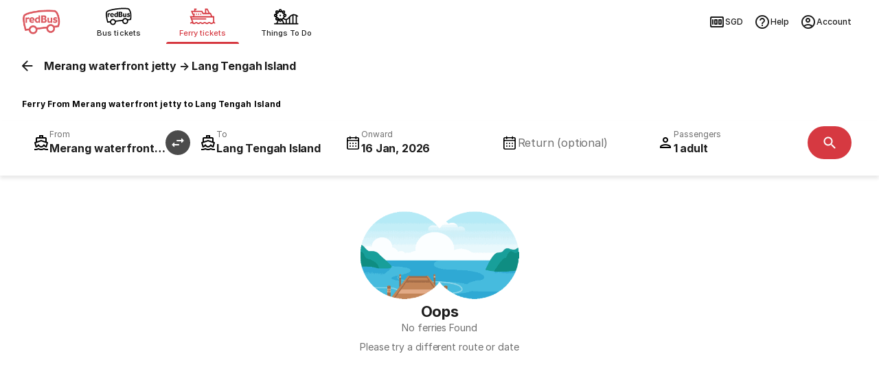

--- FILE ---
content_type: text/html; charset=UTF-8
request_url: https://www.redbus.sg/ferry-tickets/merang-waterfront-jetty-to-lang-tengah-island
body_size: 59295
content:

            <script>    
                window.history.pushState({}, '', "/ferry-tickets/merang-waterfront-jetty-to-lang-tengah-island?doj=2026-01-16&adult=1&child=0&fromCityId=254351&fromCityName=Merang%20waterfront%20jetty&toCityId=248603&toCityName=Lang%20Tengah%20Island");
            </script>
          <!doctype html><html lang="en"><head><meta charset="UTF-8"><meta name="viewport" content="width=device-width,initial-scale=1,maximum-scale=1,user-scalable=0"><title>Merang waterfront jetty to Lang Tengah Island Ferry Tickets | Up to 50% Off</title><link href="/ferry/public/images/favicon.ico" rel="shortcut icon"><link rel="apple-touch-icon" href="/ferry/public/images/logo-round_512x512.png"> <link rel="preconnect" href="https://s3.rdbuz.com" crossorigin><link rel="preconnect" href="https://st.redbus.in" crossorigin><link rel="preconnect" href="https://www.google-analytics.com" crossorigin><link rel="preconnect" href="https://www.googletagmanager.com" crossorigin>  <link rel="prefetch" href="/ferry/public/fonts/Inter-Regular.woff2" as="font" type="font/woff2"><link rel="prefetch" href="/ferry/public/fonts/Inter-Medium.woff2" as="font" type="font/woff2"><link rel="prefetch" href="/ferry/public/fonts/Inter-Bold.woff2" as="font" type="font/woff2">    <link rel="canonical" href="https://www.redbus.sg/ferry-tickets/merang-waterfront-jetty-to-lang-tengah-island">     <link rel="alternate" hreflang="en-SG" href="https://www.redbus.sg/ferry-tickets/merang-waterfront-jetty-to-lang-tengah-island">  <link rel="alternate" hreflang="ms" href="https://www.redbus.my/ms/ferry-tickets/merang-waterfront-jetty-to-lang-tengah-island">  <link rel="alternate" hreflang="ms-MY" href="https://www.redbus.my/ms/ferry-tickets/merang-waterfront-jetty-to-lang-tengah-island">  <link rel="alternate" hreflang="en-MY" href="https://www.redbus.my/ferry-tickets/merang-waterfront-jetty-to-lang-tengah-island">     <meta name="page_name" content="Ferry Search">   <meta name="description" content="Merang waterfront jetty to Lang Tengah Island ferry tickets online on redBus at cheaper than counter prices from SGD 34.80. Check ferry schedule, fares, seats, free cancellation and more."><meta property="og:type" content="company"><meta property="og:description" content="Merang waterfront jetty to Lang Tengah Island ferry tickets online on redBus at cheaper than counter prices from SGD 34.80. Check ferry schedule, fares, seats, free cancellation and more."><meta property="og:site_name" content="redBus"><meta property="og:image" href="https://s3.rdbuz.com/assets/images/logo/b_logo.png"><meta property="og:url" content="https://www.redbus.sg/ferry-tickets/merang-waterfront-jetty-to-lang-tengah-island"><meta property="og:title" content="Merang waterfront jetty to Lang Tengah Island Ferry Tickets | Up to 50% Off">      <style>@font-face {
    font-family: Inter;
    font-style: normal;
    font-weight: 400;
    font-display: swap;
    src: url('/ferry/public/fonts/Inter-Regular.woff2') format('woff2');
  }

  @font-face {
    font-family: Inter;
    font-style: normal;
    font-weight: 500;
    font-display: swap;
    src: url('/ferry/public/fonts/Inter-Medium.woff2') format('woff2');
  }

  @font-face {
    font-family: Inter;
    font-style: normal;
    font-weight: 700;
    font-display: swap;
    src: url('/ferry/public/fonts/Inter-Bold.woff2') format('woff2');
  }

  * {
    box-sizing: border-box;
    -webkit-tap-highlight-color: transparent;
    user-select: none;
    font-family: Inter, sans-serif;
  }

  body {
    margin: 0;
    font-family: Inter, sans-serif;
  }

  .icon {
    font-size: 24px;
  }
  @media (max-width: 768px) {
    * {
      &::-webkit-scrollbar {
        display: none !important;
      }
      scrollbar-width: none;
      -ms-overflow-style: none;
      scroll-behavior: smooth;
    }
  }
  @media (min-width: 1024px) {
    body {
      overflow-x: hidden;
    }
  }</style>  <style>@view-transition {
    navigation: auto;
  }

  @keyframes slide-in {
    from {
      translate: 100vw 0;
    }
  }

  @keyframes slide-out {
    to {
      translate: 100vw 0;
    }
  }

  ::view-transition-group(root) {
    animation-duration: 0.7s;
  }

  :root[data-transition='push'] {
    &::view-transition-new(root) {
      animation-name: slide-in;
    }
  }

  :root[data-transition='pop'] {
    &::view-transition-old(root) {
      animation-name: slide-out;
      z-index: 1;
    }
  }</style>  <script>window.addEventListener('pagereveal', async (e) => {
    if (e.viewTransition && typeof navigation !== 'undefined') {
      if (!navigation.activation?.from) {
        e.viewTransition.skipTransition();
        return;
      }
      const transitionClass = determineTransitionClass(
        navigation.activation.from,
        navigation.currentEntry,
      );

      document.documentElement.dataset.transition = transitionClass;
      await e.viewTransition.finished;
      delete document.documentElement.dataset.transition;
    }
  });
  const basePath = location.origin;
  const determineTransitionClass = (oldNavigationEntry, newNavigationEntry) => {
    const currentURL = new URL(oldNavigationEntry.url);
    const destinationURL = new URL(newNavigationEntry.url);

    const currentPathname = currentURL.pathname.replace(basePath, '');
    const destinationPathname = destinationURL.pathname.replace(basePath, '');

    if (currentPathname === destinationPathname) {
      return 'reload';
    } else if (
      ((currentPathname.startsWith('/ferry') ||
        currentPathname.startsWith('/ms/ferry')) &&
        (destinationPathname.startsWith('/ferry/search') ||
          destinationPathname.startsWith('/ferry-tickets') ||
          destinationPathname.startsWith('/ms/ferry/search') ||
          destinationPathname.startsWith('/ms/ferry-tickets'))) ||
      ((currentPathname.startsWith('/ferry/search') ||
        currentPathname.startsWith('/ferry-tickets') ||
        currentPathname.startsWith('/ms/ferry/search') ||
        currentPathname.startsWith('/ms/ferry-tickets')) &&
        (destinationPathname.startsWith('/ferry/paymentDetails') ||
          destinationPathname.startsWith('/ms/ferry/paymentDetails')))
    ) {
      return 'push';
    } else if (
      ((destinationPathname.startsWith('/ferry') ||
        destinationPathname.startsWith('/ms/ferry')) &&
        (currentPathname.startsWith('/ferry/search') ||
          currentPathname.startsWith('/ferry-tickets') ||
          currentPathname.startsWith('/ms/ferry/search') ||
          currentPathname.startsWith('/ms/ferry-tickets'))) ||
      ((currentPathname.startsWith('/ferry/paymentDetails') ||
        currentPathname.startsWith('/ms/ferry/paymentDetails')) &&
        (destinationPathname.startsWith('/ferry/search') ||
          destinationPathname.startsWith('/ferry-tickets') ||
          destinationPathname.startsWith('/ms/ferry/search') ||
          destinationPathname.startsWith('/ms/ferry-tickets')))
    ) {
      return 'pop';
    } else {
      return 'none';
    }
  };</script>  
<script>(window.BOOMR_mq=window.BOOMR_mq||[]).push(["addVar",{"rua.upush":"false","rua.cpush":"false","rua.upre":"false","rua.cpre":"false","rua.uprl":"false","rua.cprl":"false","rua.cprf":"false","rua.trans":"","rua.cook":"false","rua.ims":"false","rua.ufprl":"false","rua.cfprl":"false","rua.isuxp":"false","rua.texp":"norulematch","rua.ceh":"false","rua.ueh":"false","rua.ieh.st":"0"}]);</script>
                              <script>!function(e){var n="https://s.go-mpulse.net/boomerang/";if("False"=="True")e.BOOMR_config=e.BOOMR_config||{},e.BOOMR_config.PageParams=e.BOOMR_config.PageParams||{},e.BOOMR_config.PageParams.pci=!0,n="https://s2.go-mpulse.net/boomerang/";if(window.BOOMR_API_key="PQZ7N-TRCS5-YC7VB-7HPX7-7GN64",function(){function e(){if(!o){var e=document.createElement("script");e.id="boomr-scr-as",e.src=window.BOOMR.url,e.async=!0,i.parentNode.appendChild(e),o=!0}}function t(e){o=!0;var n,t,a,r,d=document,O=window;if(window.BOOMR.snippetMethod=e?"if":"i",t=function(e,n){var t=d.createElement("script");t.id=n||"boomr-if-as",t.src=window.BOOMR.url,BOOMR_lstart=(new Date).getTime(),e=e||d.body,e.appendChild(t)},!window.addEventListener&&window.attachEvent&&navigator.userAgent.match(/MSIE [67]\./))return window.BOOMR.snippetMethod="s",void t(i.parentNode,"boomr-async");a=document.createElement("IFRAME"),a.src="about:blank",a.title="",a.role="presentation",a.loading="eager",r=(a.frameElement||a).style,r.width=0,r.height=0,r.border=0,r.display="none",i.parentNode.appendChild(a);try{O=a.contentWindow,d=O.document.open()}catch(_){n=document.domain,a.src="javascript:var d=document.open();d.domain='"+n+"';void(0);",O=a.contentWindow,d=O.document.open()}if(n)d._boomrl=function(){this.domain=n,t()},d.write("<bo"+"dy onload='document._boomrl();'>");else if(O._boomrl=function(){t()},O.addEventListener)O.addEventListener("load",O._boomrl,!1);else if(O.attachEvent)O.attachEvent("onload",O._boomrl);d.close()}function a(e){window.BOOMR_onload=e&&e.timeStamp||(new Date).getTime()}if(!window.BOOMR||!window.BOOMR.version&&!window.BOOMR.snippetExecuted){window.BOOMR=window.BOOMR||{},window.BOOMR.snippetStart=(new Date).getTime(),window.BOOMR.snippetExecuted=!0,window.BOOMR.snippetVersion=12,window.BOOMR.url=n+"PQZ7N-TRCS5-YC7VB-7HPX7-7GN64";var i=document.currentScript||document.getElementsByTagName("script")[0],o=!1,r=document.createElement("link");if(r.relList&&"function"==typeof r.relList.supports&&r.relList.supports("preload")&&"as"in r)window.BOOMR.snippetMethod="p",r.href=window.BOOMR.url,r.rel="preload",r.as="script",r.addEventListener("load",e),r.addEventListener("error",function(){t(!0)}),setTimeout(function(){if(!o)t(!0)},3e3),BOOMR_lstart=(new Date).getTime(),i.parentNode.appendChild(r);else t(!1);if(window.addEventListener)window.addEventListener("load",a,!1);else if(window.attachEvent)window.attachEvent("onload",a)}}(),"".length>0)if(e&&"performance"in e&&e.performance&&"function"==typeof e.performance.setResourceTimingBufferSize)e.performance.setResourceTimingBufferSize();!function(){if(BOOMR=e.BOOMR||{},BOOMR.plugins=BOOMR.plugins||{},!BOOMR.plugins.AK){var n=""=="true"?1:0,t="",a="aoej7bixe34wo2ljplqq-f-026e30695-clientnsv4-s.akamaihd.net",i="false"=="true"?2:1,o={"ak.v":"39","ak.cp":"1268703","ak.ai":parseInt("762045",10),"ak.ol":"0","ak.cr":9,"ak.ipv":4,"ak.proto":"h2","ak.rid":"19952251","ak.r":47762,"ak.a2":n,"ak.m":"dscb","ak.n":"essl","ak.bpcip":"3.136.159.0","ak.cport":52854,"ak.gh":"23.48.98.233","ak.quicv":"","ak.tlsv":"tls1.3","ak.0rtt":"","ak.0rtt.ed":"","ak.csrc":"-","ak.acc":"","ak.t":"1768520417","ak.ak":"hOBiQwZUYzCg5VSAfCLimQ==hr9S/0aRF1KEG/Om2KRDUej0Ti1nKG72PkZ7KyCIrHHLA45pnFpaKLqPPnLqaq2QvACpGSxpd7HAZqurgz5cbvPJxYiIom7VZSJtDaYjGSkIW3evZ7OxOB1bkOiNqWRyiGVilCNGC8H68Bi7QKMGiHpMGQq5oRIPq1LGwChaq9d76N1+djqcwPjJXtK/bgkDyfklk2DLq7I/3FuKnihaMYc/cYPfbCoFQWHgdSuhXrQKi+73gO2OAsnZx+3UaH/ZPoURZomF+1/lj0aZdTm9vjtxtsTBx3xdiCHKKtetcNLKj72i1E3FK/yRq7By14OwlcVH0HH3Z2Wrzw1hi/uv0q9U0VZ+P3ggTttpjCw41SDvgoVtO8NqZ4VzZJI2V4+LCfWBsI2kSWPoYxoqRxOsdEzTKHZJ752gJiFu1XlJkLw=","ak.pv":"56","ak.dpoabenc":"","ak.tf":i};if(""!==t)o["ak.ruds"]=t;var r={i:!1,av:function(n){var t="http.initiator";if(n&&(!n[t]||"spa_hard"===n[t]))o["ak.feo"]=void 0!==e.aFeoApplied?1:0,BOOMR.addVar(o)},rv:function(){var e=["ak.bpcip","ak.cport","ak.cr","ak.csrc","ak.gh","ak.ipv","ak.m","ak.n","ak.ol","ak.proto","ak.quicv","ak.tlsv","ak.0rtt","ak.0rtt.ed","ak.r","ak.acc","ak.t","ak.tf"];BOOMR.removeVar(e)}};BOOMR.plugins.AK={akVars:o,akDNSPreFetchDomain:a,init:function(){if(!r.i){var e=BOOMR.subscribe;e("before_beacon",r.av,null,null),e("onbeacon",r.rv,null,null),r.i=!0}return this},is_complete:function(){return!0}}}}()}(window);</script></head><body> <script>window.fetchCSS = {
    load: function (href) {
      const link = document.createElement('link');
      link.rel = 'stylesheet';
      link.href = href;
      document.head.appendChild(link);
    },
    preload: function (href) {
      const link = document.createElement('link');
      link.rel = 'preload';
      link.as = 'style';
      link.href = href;
      document.head.appendChild(link);
      return link;
    },
    prefetch: function (href) {
      const link = document.createElement('link');
      link.rel = 'prefetch';
      link.href = href;
      document.head.appendChild(link);
    },
    loadNonBlocking: function (href) {
      const preloadLink = this.preload(href);
      preloadLink.onload = () => this.load(href);
    },
  };</script>  <style>.searchPageWrapper__styles-search-searchMain-module-scss-qWAQ9::-webkit-scrollbar{display:none}.searchContentWrap__styles-search-searchMain-module-scss-KFYbR{min-height:100vh;background-color:var(--background-sunken, light-dark(#f2f2f8, #202023));scrollbar-width:thin}.searchContentWrap__styles-search-searchMain-module-scss-KFYbR::-webkit-scrollbar{width:8px;display:block !important}.searchContentWrap__styles-search-searchMain-module-scss-KFYbR::-webkit-scrollbar-track{background:rgba(0,0,0,0);display:block !important}.searchContentWrap__styles-search-searchMain-module-scss-KFYbR::-webkit-scrollbar-thumb{background-color:gray;border-radius:10px;border:2px solid rgba(0,0,0,0);display:block !important}.searchContentWrap__styles-search-searchMain-module-scss-KFYbR::-webkit-scrollbar-thumb:hover{background-color:#a9a9a9}.searchContentWrap__styles-search-searchMain-module-scss-KFYbR .dividerWrapper__styles-search-searchMain-module-scss-D1ME-{padding:.5rem 0rem}.seoHeading__styles-search-searchMain-module-scss-1cu9y{max-width:1280px;margin:0 auto;font-size:.75rem;line-height:1rem;letter-spacing:.01px;font-weight:700;background-color:var(--background-sunken, light-dark(#f2f2f8, #202023))}.seoText__styles-search-searchMain-module-scss-Aw0Sl{padding:.5rem 1rem;transition:opacity .5s ease,max-height .5s ease,padding .5s ease;opacity:1;max-height:100px}.seoText__styles-search-searchMain-module-scss-Aw0Sl.hidden__styles-search-searchMain-module-scss-Uj13\+{opacity:0;max-height:0;padding:0rem 1rem}.breadCrumbs__styles-search-searchMain-module-scss-Xb-fm{max-width:1280px;margin:0 auto;padding:0 1rem;background-color:var(--background-sunken, light-dark(#f2f2f8, #202023))}.exactOopsWrapper__styles-search-searchMain-module-scss-vuTW3{padding:1rem}.goTopCta__styles-search-searchMain-module-scss-reJq0{position:fixed;bottom:1.5rem;right:clamp(1rem,(100% - 1280px)/2 + 1rem,50%);z-index:1}.offerWrapper__styles-search-searchMain-module-scss-A7lmh{max-width:1280px;margin:0 auto;padding-bottom:1.5rem}.carousel__styles-search-searchMain-module-scss-lY64f{padding-top:0rem}.errorState__styles-search-searchMain-module-scss-Eu9gF{background-color:var(--background-base, light-dark(#ffffff, #18181b))}@media(min-width: 768px){.seoText__styles-search-searchMain-module-scss-Aw0Sl{padding:1rem 2rem}.seoText__styles-search-searchMain-module-scss-Aw0Sl.hidden__styles-search-searchMain-module-scss-Uj13\+{padding:0rem 2rem}.searchContentWrap__styles-search-searchMain-module-scss-KFYbR ::-webkit-scrollbar{display:none}}@media(min-width: 1024px){.breadCrumbs__styles-search-searchMain-module-scss-Xb-fm{padding:0 2rem;background-color:var(--fill-component-primary, light-dark(#fdfdfd, #27272a))}.srpHeader__styles-search-searchMain-module-scss-XDQNb{position:static !important}.seoHeading__styles-search-searchMain-module-scss-1cu9y{background-color:var(--background-base, light-dark(#ffffff, #18181b))}.goTopCta__styles-search-searchMain-module-scss-reJq0{bottom:2.5rem;right:clamp(2rem,(100% - 1280px)/2 + 2rem,50%)}}
.accountOverlay__styles-common-account-module-scss-DNZBy{width:100%;height:100%;position:fixed;top:0;z-index:100;transition:width .3s ease-in-out;display:flex;padding-bottom:4.3rem}.overlayContainer__styles-common-account-module-scss-Z\+bEU{background-color:#575252;opacity:.5;flex-grow:1}.accountContainer__styles-common-account-module-scss--fdkN{background-color:var(--fill-component-primary, light-dark(#fdfdfd, #27272a));position:fixed;top:0;right:0;width:100%;height:100%;z-index:1001;transform:translateX(100%);transition:transform .3s cubic-bezier(0.36, 0.07, 0.19, 0.97);overflow-y:auto;padding-bottom:4.3rem}.accountContainer__styles-common-account-module-scss--fdkN.showAccountSection__styles-common-account-module-scss-aerEb{transform:translateX(0)}.accountContainer__styles-common-account-module-scss--fdkN.hideAccountSection__styles-common-account-module-scss-OS6CA{transform:translateX(100%)}.titleContainer__styles-common-account-module-scss-AYpj\+{display:flex;justify-content:space-between;width:100%;align-items:center}@media(min-width: 1024px){.titleContainer__styles-common-account-module-scss-AYpj\+{position:sticky;top:0;background:#fff;z-index:10;border-bottom:1px solid #e5e5e5}.accountContainer__styles-common-account-module-scss--fdkN{right:0;width:22.5rem;padding-bottom:0}.closeIcon__styles-common-account-module-scss-8DGnW{padding:.75rem;cursor:pointer}.accountOverlay__styles-common-account-module-scss-DNZBy{padding-bottom:0px}}@media(min-width: 1024px){.languageListContainer__styles-common-account-module-scss-HjzLa{width:524px}}
.headerContainer___909d30{position:sticky;top:0;--csstools-light-dark-toggle--0:var(--csstools-color-scheme--light) #18181b;background-color:#fff;background-color:var(--background-base,var(--csstools-light-dark-toggle--0,#fff));background-color:light-dark(#fff,#18181b);z-index:99;--csstools-light-dark-toggle--1:var(--csstools-color-scheme--light) #4b4b4b;border-bottom:1px solid light-dark(#e6e6e6,#4b4b4b)}@supports (color:light-dark(red,red)){.headerContainer___909d30{background-color:var(--background-base,light-dark(#fff,#18181b));border-bottom:1px solid var(--stroke-weaker,light-dark(#e6e6e6,#4b4b4b))}}.header___e5263e{align-items:center;display:flex;margin:auto;max-width:1280px;min-height:4rem;padding:.5rem 1rem 0}.header___e5263e .lobSection___7319c0{display:flex;flex:1}.header___e5263e .lobList___f5abfe{display:flex;flex:1;list-style:none;margin:0;padding:0}.header___e5263e .lobListItem___9294d6{display:flex;flex:1}.header___e5263e .lobContainer___0bd73b{align-items:center;cursor:pointer;display:flex;flex:1;flex-direction:column;-webkit-text-decoration:none;text-decoration:none}.header___e5263e .lobContainer___0bd73b.selected___a5834e{position:relative}.header___e5263e .lobContainer___0bd73b.selected___a5834e:before{bottom:0;content:"";height:3px;position:absolute;width:100%;--csstools-light-dark-toggle--2:var(--csstools-color-scheme--light) #ee8783;background:#d63941;background:var(--fill-brand-primary,var(--csstools-light-dark-toggle--2,#d63941));background:light-dark(#d63941,#ee8783);border-radius:.125rem}@supports (color:light-dark(red,red)){.header___e5263e .lobContainer___0bd73b.selected___a5834e:before{background:var(--fill-brand-primary,light-dark(#d63941,#ee8783))}}.header___e5263e .lobContainer___0bd73b.selected___a5834e .lobName___b0309f{--csstools-light-dark-toggle--3:var(--csstools-color-scheme--light) #ee8783;color:#d63941;color:var(--text-brand,var(--csstools-light-dark-toggle--3,#d63941));color:light-dark(#d63941,#ee8783)}@supports (color:light-dark(red,red)){.header___e5263e .lobContainer___0bd73b.selected___a5834e .lobName___b0309f{color:var(--text-brand,light-dark(#d63941,#ee8783))}}.header___e5263e .lobContainer___0bd73b.selected___a5834e .lobImg___971650{filter:none}.header___e5263e .lobContainer___0bd73b .lobImg___971650{filter:grayscale(1) brightness(0);height:2.5rem;width:3rem}.header___e5263e .lobContainer___0bd73b .lobName___b0309f{--csstools-light-dark-toggle--4:var(--csstools-color-scheme--light) hsla(0,0%,99%,.67);color:rgba(29,29,29,.64);color:var(--text-secondary,var(--csstools-light-dark-toggle--4,rgba(29,29,29,.64)));color:light-dark(rgba(29,29,29,.64),hsla(0,0%,99%,.67));font-size:.75rem;font-weight:500;height:1.6875rem;letter-spacing:.01px;line-height:1rem}@supports (color:light-dark(red,red)){.header___e5263e .lobContainer___0bd73b .lobName___b0309f{color:var(--text-secondary,light-dark(rgba(29,29,29,.64),hsla(0,0%,99%,.67)))}}.header___e5263e .rbLogo___a2486b,.header___e5263e .rightSection___ac335c{display:none}@media (hover:hover) and (pointer:fine){.headerContainer___909d30 .header___e5263e .lobContainer___0bd73b:hover .lobName___b0309f{--csstools-light-dark-toggle--5:var(--csstools-color-scheme--light) #ee8783;color:#d63941;color:var(--text-brand,var(--csstools-light-dark-toggle--5,#d63941));color:light-dark(#d63941,#ee8783)}@supports (color:light-dark(red,red)){.headerContainer___909d30 .header___e5263e .lobContainer___0bd73b:hover .lobName___b0309f{color:var(--text-brand,light-dark(#d63941,#ee8783))}}.headerContainer___909d30 .header___e5263e .lobContainer___0bd73b:hover .lobImg___971650{filter:none}}@media (min-width:768px){.headerContainer___909d30{box-shadow:0 2px 4px rgba(0,0,0,.078),0 4px 8px rgba(0,0,0,.078)}.headerContainer___909d30 html[data-theme=dark]{box-shadow:0 2px 4px rgba(0,0,0,.322),0 4px 8px rgba(0,0,0,.322)}.headerContainer___909d30 .header___e5263e{justify-content:start;padding:0 2rem}.headerContainer___909d30 .header___e5263e .rbLogo___a2486b{cursor:pointer;display:block;margin-right:2rem;width:3.5rem}.headerContainer___909d30 .header___e5263e .lobListItem___9294d6{flex:none}.headerContainer___909d30 .header___e5263e .lobContainer___0bd73b{flex:none;height:4rem;justify-content:center;margin-right:1rem;width:6.625rem}.headerContainer___909d30 .header___e5263e .lobContainer___0bd73b.selected___a5834e:before{border-radius:6rem 6rem 0 0}.headerContainer___909d30 .header___e5263e .lobContainer___0bd73b.selected___a5834e .lobName___b0309f{--csstools-light-dark-toggle--6:var(--csstools-color-scheme--light) #ee8783;color:#d63941;color:var(--text-brand,var(--csstools-light-dark-toggle--6,#d63941));color:light-dark(#d63941,#ee8783)}@supports (color:light-dark(red,red)){.headerContainer___909d30 .header___e5263e .lobContainer___0bd73b.selected___a5834e .lobName___b0309f{color:var(--text-brand,light-dark(#d63941,#ee8783))}}.headerContainer___909d30 .header___e5263e .lobContainer___0bd73b .lobImg___971650{height:2rem;width:38.4px}.headerContainer___909d30 .header___e5263e .lobContainer___0bd73b .lobName___b0309f{--csstools-light-dark-toggle--7:var(--csstools-color-scheme--light) #fdfdfd;color:#1d1d1d;color:var(--text-primary,var(--csstools-light-dark-toggle--7,#1d1d1d));color:light-dark(#1d1d1d,#fdfdfd);font-size:.6875rem;font-weight:500;height:auto;letter-spacing:.05px;line-height:1rem}@supports (color:light-dark(red,red)){.headerContainer___909d30 .header___e5263e .lobContainer___0bd73b .lobName___b0309f{color:var(--text-primary,light-dark(#1d1d1d,#fdfdfd))}}}@media (min-width:1024px){.header___e5263e .rightSection___ac335c{display:flex;gap:1.25rem;margin-left:auto}.header___e5263e .navOptionsList___32cd9f{display:flex;gap:1.25rem;list-style:none;margin:0;padding:0}.header___e5263e .navOptionItem___8a90c4{display:flex}.header___e5263e .optionIcon___659cd7{height:1.5rem;width:1.5rem}.header___e5263e .navOption___ec5e1f{height:3rem;--csstools-light-dark-toggle--8:var(--csstools-color-scheme--light) #fdfdfd;align-items:center;color:#1d1d1d;color:var(--text-primary,var(--csstools-light-dark-toggle--8,#1d1d1d));color:light-dark(#1d1d1d,#fdfdfd);cursor:pointer;display:flex;font-size:.75rem;font-weight:500;gap:.25rem;letter-spacing:.01px;line-height:1rem;padding:0 .5rem;-webkit-text-decoration:none;text-decoration:none}@supports (color:light-dark(red,red)){.header___e5263e .navOption___ec5e1f{color:var(--text-primary,light-dark(#1d1d1d,#fdfdfd))}}.header___e5263e .navOption___ec5e1f:hover{--csstools-light-dark-toggle--9:var(--csstools-color-scheme--light) #fdfdfd;color:#1d1d1d;color:var(--text-primary,var(--csstools-light-dark-toggle--9,#1d1d1d));color:light-dark(#1d1d1d,#fdfdfd);--csstools-light-dark-toggle--10:var(--csstools-color-scheme--light) #202023;background:#f2f2f8;background:var(--fill-component-secondary,var(--csstools-light-dark-toggle--10,#f2f2f8));background:light-dark(#f2f2f8,#202023);border-radius:32px}@supports (color:light-dark(red,red)){.header___e5263e .navOption___ec5e1f:hover{background:var(--fill-component-secondary,light-dark(#f2f2f8,#202023));color:var(--text-primary,light-dark(#1d1d1d,#fdfdfd))}}.header___e5263e button.navOption___ec5e1f{background:none;border:none}}
.sectionWrapper__styles-search-tupleListing-module-scss-c6zPV{padding:1rem 1rem 2rem}.sectionWrapper__styles-search-tupleListing-module-scss-c6zPV .section__styles-search-tupleListing-module-scss-Xgv2e{display:flex;flex-direction:column;gap:1rem;max-width:1280px;margin:0 auto}.broadMatchWrapper__styles-search-tupleListing-module-scss-OOM78{background-color:var(--fill-warning-tertiary, light-dark(#f7e7df, #462f23));text-align:center;padding-top:1rem}.broadMatchWrapper__styles-search-tupleListing-module-scss-OOM78 .broadMatchHeading__styles-search-tupleListing-module-scss-swakD{font-size:1rem;line-height:1.5rem;letter-spacing:-0.18px;color:var(--text-primary, light-dark(#1d1d1d, #fdfdfd));font-weight:700}.broadMatchWrapper__styles-search-tupleListing-module-scss-OOM78 .broadMatchSubHeading__styles-search-tupleListing-module-scss-89B15{color:var(--text-secondary, light-dark(rgba(29, 29, 29, 0.64), rgba(253, 253, 253, 0.67)));font-size:.875rem;line-height:1.25rem;letter-spacing:-0.09px}@media(min-width: 768px){.broadMatchInvCount__styles-search-tupleListing-module-scss-LZpiA{font-weight:500;color:var(--fill-warning-primary, light-dark(#b14b00, #db946f))}.sectionWrapper__styles-search-tupleListing-module-scss-c6zPV{padding:1rem 2rem}}@media(min-width: 1024px){.tupleContainer__styles-search-tupleListing-module-scss-Hr8cR:hover{box-shadow:0 5.5px 16px rgba(29,29,29,.188)}}@media(min-width: 1281px){.sectionWrapper__styles-search-tupleListing-module-scss-c6zPV{padding:0rem}.broadMatchWrapper__styles-search-tupleListing-module-scss-OOM78{margin-top:1rem}.section__styles-search-tupleListing-module-scss-Xgv2e{padding:1rem 2rem 2rem}}.tupleContainer__styles-search-tupleListing-module-scss-Hr8cR{animation:animate-in__styles-search-tupleListing-module-scss-MrZjD linear forwards;animation-timeline:view();animation-range:entry,exit;border-radius:20px}@keyframes animate-in__styles-search-tupleListing-module-scss-MrZjD{0%{transform:translateY(28%)}70%{transform:translateY(0)}}
.tupleWrapper___110495{display:flex;flex-direction:column;--csstools-light-dark-toggle--0:var(--csstools-color-scheme--light) #27272a;background-color:#fdfdfd;background-color:var(--fill-component-primary,var(--csstools-light-dark-toggle--0,#fdfdfd));background-color:light-dark(#fdfdfd,#27272a);border-radius:20px;box-shadow:0 2px 4px rgba(0,0,0,.078),0 4px 8px rgba(0,0,0,.078);cursor:pointer;overflow:hidden}@supports (color:light-dark(red,red)){.tupleWrapper___110495{background-color:var(--fill-component-primary,light-dark(#fdfdfd,#27272a))}}.tupleWrapper___110495 html[data-theme=dark]{box-shadow:0 2px 4px rgba(0,0,0,.322),0 4px 8px rgba(0,0,0,.322)}.tupleWrapper___110495 .photosAndBannerArea___b5744a{background:#fff;background:var(--fill-static-white,#fff);height:104px;overflow:hidden;position:relative}.tupleWrapper___110495 .discountBannerWrap___b4256a{width:5rem}.tupleWrapper___110495 .discountBanner___d405cf{--csstools-light-dark-toggle--1:var(--csstools-color-scheme--light) #ee8783;background-color:#d63941;background-color:var(--fill-brand-primary,var(--csstools-light-dark-toggle--1,#d63941));background-color:light-dark(#d63941,#ee8783);bottom:.375rem;position:absolute;right:0;--csstools-light-dark-toggle--2:var(--csstools-color-scheme--light) #1d1d1d;clip-path:polygon(100% 0,100% 50%,100% 100%,0 100%,10% 50%,0 0);color:#fdfdfd;color:var(--text-inverse-primary,var(--csstools-light-dark-toggle--2,#fdfdfd));color:light-dark(#fdfdfd,#1d1d1d);font-size:.875rem;font-weight:700;height:1.5rem;letter-spacing:-.09px;line-height:1.25rem;opacity:1;overflow:hidden;z-index:1}@supports (color:light-dark(red,red)){.tupleWrapper___110495 .discountBanner___d405cf{background-color:var(--fill-brand-primary,light-dark(#d63941,#ee8783));color:var(--text-inverse-primary,light-dark(#fdfdfd,#1d1d1d))}}.tupleWrapper___110495 .discountBannerText___fd64b7{padding:.125rem .5rem .125rem 1rem;position:relative;width:-moz-fit-content;width:fit-content}.tupleWrapper___110495 .photoAreaWrap___ab3e70{display:flex;gap:.25rem;height:100%}.tupleWrapper___110495 .photoAreaWrap___ab3e70 .fallbackImg___442cc9{height:100%;-o-object-fit:cover;object-fit:cover;width:100%}.tupleWrapper___110495 .tupleInfoWrapper___331199{display:flex;flex:1;flex-direction:column;gap:.75rem;padding:1rem}.tupleWrapper___110495 .tupleInfoWrapper___331199 .tupleRow___572bc1{display:flex;flex-direction:row;gap:.75rem;justify-content:space-between}.tupleWrapper___110495 .tupleInfoWrapper___331199 .priceTag___976fee{align-items:end;display:flex;flex-direction:column;text-align:right}.tupleWrapper___110495 .tupleInfoWrapper___331199 .logoUrl___fbdaa7{height:36px;width:2.5rem}.tupleWrapper___110495 .tupleInfoWrapper___331199 .wrapper___3ec6d4{align-items:flex-start;display:flex;flex-direction:column;position:relative}.tupleWrapper___110495 .tupleInfoWrapper___331199 .tripsText___8a1240{--csstools-light-dark-toggle--3:var(--csstools-color-scheme--light) hsla(0,0%,99%,.67);color:rgba(29,29,29,.64);color:var(--text-secondary,var(--csstools-light-dark-toggle--3,rgba(29,29,29,.64)));color:light-dark(rgba(29,29,29,.64),hsla(0,0%,99%,.67));font-size:.75rem;letter-spacing:.01px;line-height:1rem}@supports (color:light-dark(red,red)){.tupleWrapper___110495 .tupleInfoWrapper___331199 .tripsText___8a1240{color:var(--text-secondary,light-dark(rgba(29,29,29,.64),hsla(0,0%,99%,.67)))}}.tupleWrapper___110495 .tupleInfoWrapper___331199 .tripsValue___fc988f{font-size:.875rem;font-weight:500;letter-spacing:-.09px;line-height:1.25rem}.tupleWrapper___110495 .tupleInfoWrapper___331199 .timeZone___646d35{font-weight:400}.tupleWrapper___110495 .timeAndTags___86425d{display:flex;flex-direction:column;gap:.75rem}.tupleWrapper___110495 .linkWrapper___864103{align-items:center;display:flex;justify-content:space-between;position:relative}.tupleWrapper___110495 .links___8eb217{align-items:center;display:flex;gap:2rem;height:100%;overflow:scroll;--csstools-light-dark-toggle--4:var(--csstools-color-scheme--light) #909ff5;color:#5258e4;color:var(--text-interactive,var(--csstools-light-dark-toggle--4,#5258e4));color:light-dark(#5258e4,#909ff5);font-weight:700;white-space:nowrap;-ms-overflow-style:none;scrollbar-width:none}@supports (color:light-dark(red,red)){.tupleWrapper___110495 .links___8eb217{color:var(--text-interactive,light-dark(#5258e4,#909ff5))}}.tupleWrapper___110495 .links___8eb217::-webkit-scrollbar{display:none}.tupleWrapper___110495 .button___f42bad{margin-left:.75rem}.discountBanner___d405cf{opacity:0;transition:opacity .2s}.slideIn___f7e20b{animation:slide-into-card___803ae0 .8s ease;-webkit-animation:slide-into-card___803ae0 .8s ease;display:flex!important;opacity:1!important}.shimmerIn___1619e9:after,.shimmerIn___1619e9:before{animation:shimmer-transition___aa4bf6 1.3s ease-in-out;animation-delay:.5s;transform:skew(-15deg)}.shimmerIn___1619e9:before{background:hsla(0,0%,100%,.557);right:-1rem;width:10px}.shimmerIn___1619e9:after,.shimmerIn___1619e9:before{content:"";display:block;height:100%;position:absolute;top:0}.shimmerIn___1619e9:after{background:hsla(0,0%,100%,.522);right:-3rem;width:20px}@keyframes slide-into-card___803ae0{0%{margin-right:-6rem}to{margin-right:0}}@keyframes shimmer-transition___aa4bf6{to{transform:translate(-250px) skew(-15deg)}}@media (max-width:1023px){.tupleWrapper___110495 .photosAndBannerArea___b5744a .image___5e8533{-o-object-fit:cover;object-fit:cover;width:50%}}@media (min-width:768px){.tupleWrapper___110495 .photosAndBannerArea___b5744a{height:12rem}}@media (min-width:1024px){.tupleWrapper___110495{flex-direction:row;max-height:294px}.tupleWrapper___110495 .tupleInfoWrapper___331199{width:58%}.tupleWrapper___110495 .timeAndTags___86425d{align-items:center;flex-direction:row;justify-content:space-between}.tupleWrapper___110495 .photosAndBannerArea___b5744a{height:auto;max-height:294px;min-width:400px}.photoAreaWrap___ab3e70{display:inline-block!important;overflow-x:scroll;overflow-y:hidden;white-space:nowrap;width:100%;-ms-overflow-style:none;scrollbar-width:none}.photoAreaWrap___ab3e70::-webkit-scrollbar{display:none}.slide___a96dc0 img{animation:adjust-image___964038 linear both;animation-timeline:view(x);-o-object-position:100% 0;object-position:100% 0}.slide___a96dc0{display:inline-block;height:100%;margin:0;overflow:clip;position:relative;scroll-snap-align:center;width:400px}.slide___a96dc0+.slide___a96dc0{margin-left:4px}.timeAndTags___86425d{flex-direction:row}.discountBanner___d405cf{bottom:auto!important;right:.25rem;top:.75rem}.photosAndBannerArea___b5744a{width:40%}.indicator___3b6094{bottom:1rem;display:flex;justify-content:center;position:absolute;width:100%}.sliderRightArrow___ffd723{right:.375rem}.sliderLeftArrow___b33daa,.sliderRightArrow___ffd723{cursor:pointer;display:block;height:55px;position:absolute;top:42%;width:55px;z-index:1}.sliderLeftArrow___b33daa{left:.375rem;transform:rotate(180deg)}.detailsTabRightArrow___7782bf{right:5.6rem;top:.5px}.detailsTabLeftArrow___becde3,.detailsTabRightArrow___7782bf{cursor:pointer;display:block;height:55px;position:absolute;width:55px;z-index:1}.detailsTabLeftArrow___becde3{left:-.6rem;top:-5px;transform:rotate(180deg)}.rightDetailFade___629aba{background:linear-gradient(270deg,#fff,hsla(0,0%,100%,0));right:5.5rem}.leftDetailFade___77e94c,.rightDetailFade___629aba{border-radius:1px;height:100%;position:absolute;width:80px}.leftDetailFade___77e94c{background:linear-gradient(90deg,hsla(0,0%,100%,.8),hsla(0,0%,100%,0));left:0}}@media (max-width:767px){.tupleWrapper___110495 .tupleInfoWrapper___331199 .dot___e9f684:after{height:1.5rem}}@media (min-width:1281px){.photosAndBannerArea___b5744a{min-width:600px!important}.tupleInfoWrapper___331199{width:50%!important}}@keyframes adjust-image___964038{0%{-o-object-position:100% 0;object-position:100% 0}50%{-o-object-position:0 0;object-position:0 0}}
.busTitleWrapper___e25032{align-items:center;display:flex;justify-content:space-between}.busTitleWrapper___e25032 .busTitleWrap___3c0664{display:flex;flex-direction:column}.busTitleWrapper___e25032 .busTitleWrap___3c0664 .topRow___886c8f{align-items:center;display:flex;gap:.25rem}.busTitleWrapper___e25032 .busTitleWrap___3c0664 .topRow___886c8f .travelsName___336edd{font-size:.875rem;font-weight:700;letter-spacing:-.09px;line-height:1.25rem;margin:0;--csstools-light-dark-toggle--0:var(--csstools-color-scheme--light) #fdfdfd;color:#1d1d1d;color:var(--text-primary,var(--csstools-light-dark-toggle--0,#1d1d1d));color:light-dark(#1d1d1d,#fdfdfd);display:-webkit-box;-webkit-box-orient:vertical;-webkit-line-clamp:1;line-clamp:1;overflow:hidden}@supports (color:light-dark(red,red)){.busTitleWrapper___e25032 .busTitleWrap___3c0664 .topRow___886c8f .travelsName___336edd{color:var(--text-primary,light-dark(#1d1d1d,#fdfdfd))}}.busTitleWrapper___e25032 .busTitleWrap___3c0664 .topRow___886c8f .liveTracking___02f9f8{position:relative}.busTitleWrapper___e25032 .busTitleWrap___3c0664 .topRow___886c8f .liveTracking___02f9f8 .locationIcon___574b68{font-size:1.25rem;letter-spacing:-.33px;line-height:1.625rem;--csstools-light-dark-toggle--1:var(--csstools-color-scheme--light) hsla(0,0%,99%,.67);color:rgba(29,29,29,.64);color:var(--text-secondary,var(--csstools-light-dark-toggle--1,rgba(29,29,29,.64)));color:light-dark(rgba(29,29,29,.64),hsla(0,0%,99%,.67))}@supports (color:light-dark(red,red)){.busTitleWrapper___e25032 .busTitleWrap___3c0664 .topRow___886c8f .liveTracking___02f9f8 .locationIcon___574b68{color:var(--text-secondary,light-dark(rgba(29,29,29,.64),hsla(0,0%,99%,.67)))}}.busTitleWrapper___e25032 .busTitleWrap___3c0664 .topRow___886c8f .liveTracking___02f9f8 .tooltip___c70bad{left:1.75rem;position:absolute;top:40%;transform:translateY(-50%);visibility:hidden;white-space:nowrap;z-index:1}.busTitleWrapper___e25032 .busTitleWrap___3c0664 .topRow___886c8f .liveTracking___02f9f8:hover .tooltip___c70bad{visibility:visible}.busTitleWrapper___e25032 .busTitleWrap___3c0664 .topRow___886c8f .boAd___477a76{--csstools-light-dark-toggle--2:var(--csstools-color-scheme--light) hsla(0,0%,99%,.67);color:rgba(29,29,29,.64);color:var(--text-secondary,var(--csstools-light-dark-toggle--2,rgba(29,29,29,.64)));color:light-dark(rgba(29,29,29,.64),hsla(0,0%,99%,.67));font-size:.6875rem;font-weight:500;letter-spacing:.05px;line-height:1rem;--csstools-light-dark-toggle--3:var(--csstools-color-scheme--light) #4b4b4b;background-color:#e6e6e6;background-color:var(--fill-component-disabled,var(--csstools-light-dark-toggle--3,#e6e6e6));background-color:light-dark(#e6e6e6,#4b4b4b);border-radius:4px;margin:0;padding:0 .125rem}@supports (color:light-dark(red,red)){.busTitleWrapper___e25032 .busTitleWrap___3c0664 .topRow___886c8f .boAd___477a76{background-color:var(--fill-component-disabled,light-dark(#e6e6e6,#4b4b4b));color:var(--text-secondary,light-dark(rgba(29,29,29,.64),hsla(0,0%,99%,.67)))}}.busTitleWrapper___e25032 .busTitleWrap___3c0664 .bottomRow___57f1dd{align-items:center;display:flex;gap:.125rem}.busTitleWrapper___e25032 .busTitleWrap___3c0664 .bottomRow___57f1dd .evIcon___59b7c7{height:.75rem;width:.75rem}.busTitleWrapper___e25032 .busTitleWrap___3c0664 .bottomRow___57f1dd .busType___5cd163{font-size:.75rem;font-weight:400;letter-spacing:.01px;line-height:1rem;--csstools-light-dark-toggle--4:var(--csstools-color-scheme--light) hsla(0,0%,99%,.67);color:rgba(29,29,29,.64);color:var(--text-secondary,var(--csstools-light-dark-toggle--4,rgba(29,29,29,.64)));color:light-dark(rgba(29,29,29,.64),hsla(0,0%,99%,.67));display:-webkit-box;margin:0;-webkit-box-orient:vertical;-webkit-line-clamp:1;line-clamp:1;overflow:hidden}@supports (color:light-dark(red,red)){.busTitleWrapper___e25032 .busTitleWrap___3c0664 .bottomRow___57f1dd .busType___5cd163{color:var(--text-secondary,light-dark(rgba(29,29,29,.64),hsla(0,0%,99%,.67)))}}
.tooltip_container___6148b3{align-items:flex-start;border-radius:.5rem;display:flex;gap:.75rem;padding:.5rem 1rem;position:fixed;--csstools-light-dark-toggle--0:var(--csstools-color-scheme--light) #e6e6e6;background:#303030;background:var(--fill-component-inverse,var(--csstools-light-dark-toggle--0,#303030));background:light-dark(#303030,#e6e6e6);--csstools-light-dark-toggle--1:var(--csstools-color-scheme--light) #1d1d1d;color:#fdfdfd;color:var(--text-inverse-primary,var(--csstools-light-dark-toggle--1,#fdfdfd));color:light-dark(#fdfdfd,#1d1d1d);font-size:.875rem;font-style:normal;font-weight:400;letter-spacing:-.09px;line-height:1.25rem}@supports (color:light-dark(red,red)){.tooltip_container___6148b3{background:var(--fill-component-inverse,light-dark(#303030,#e6e6e6));color:var(--text-inverse-primary,light-dark(#fdfdfd,#1d1d1d))}}.tooltip-box___98f705{align-items:center;display:flex;flex-direction:column}.tooltip_container___6148b3:after{content:"";height:.8rem;position:absolute;width:.8rem;--csstools-light-dark-toggle--2:var(--csstools-color-scheme--light) #e6e6e6;background:#303030;background:var(--fill-component-inverse,var(--csstools-light-dark-toggle--2,#303030));background:light-dark(#303030,#e6e6e6);transform:rotate(45deg)}@supports (color:light-dark(red,red)){.tooltip_container___6148b3:after{background:var(--fill-component-inverse,light-dark(#303030,#e6e6e6))}}.tooltip_notch_top-left___d9f9c1:after{left:20px;top:-6px;transform:translate(-50%) rotate(45deg)}.tooltip_notch_top-center___f2e9a8:after{left:50%;top:-6px;transform:translate(-50%) rotate(45deg)}.tooltip_notch_top-right___33b596:after{right:20px;top:-6px}.tooltip_notch_right___db4e5d:after{right:0;top:50%;transform:translate(50%,-50%) rotate(45deg)}.tooltip_notch_bottom-right___4ce194:after{right:20px;top:calc(100% - 7px)}.tooltip_notch_bottom-center___a7eb72:after{right:50%;top:calc(100% - 12px);transform:rotate(45deg) translate(50%)}.tooltip_notch_bottom-left___391a3c:after{left:20px;top:calc(100% - 7px)}.tooltip_notch_left___3308fb:after{left:0;top:50%;transform:translate(-50%,-50%) rotate(45deg)}
.priceTagWrapper___0e0c07{align-items:center;display:flex;gap:.375rem;justify-content:end}.strikePrice___9dfdde{font-size:.75rem;letter-spacing:.01px;line-height:1rem;margin:0;-webkit-text-decoration:line-through;text-decoration:line-through;--csstools-light-dark-toggle--0:var(--csstools-color-scheme--light) hsla(0,0%,99%,.67);color:rgba(29,29,29,.64);color:var(--text-secondary,var(--csstools-light-dark-toggle--0,rgba(29,29,29,.64)));color:light-dark(rgba(29,29,29,.64),hsla(0,0%,99%,.67))}@supports (color:light-dark(red,red)){.strikePrice___9dfdde{color:var(--text-secondary,light-dark(rgba(29,29,29,.64),hsla(0,0%,99%,.67)))}}.finalPrice___31007c{font-size:1rem;font-weight:700;letter-spacing:-.18px;line-height:1.5rem;margin:0}.roundTripText___cfe7cc{--csstools-light-dark-toggle--1:var(--csstools-color-scheme--light) hsla(0,0%,99%,.67);color:rgba(29,29,29,.64);color:var(--text-secondary,var(--csstools-light-dark-toggle--1,rgba(29,29,29,.64)));color:light-dark(rgba(29,29,29,.64),hsla(0,0%,99%,.67));font-size:.6875rem;letter-spacing:.05px;line-height:1rem;margin:0}@supports (color:light-dark(red,red)){.roundTripText___cfe7cc{color:var(--text-secondary,light-dark(rgba(29,29,29,.64),hsla(0,0%,99%,.67)))}}.priceTag___8425d4{align-items:end;display:flex;flex-direction:column}
.bpDpContainer___6ac1b4{display:flex;flex-direction:column;gap:.25rem}.container___16ca61{align-items:center;display:flex;position:relative;z-index:1}.dotEnd___26f29b,.dot___20e023{height:.375rem;width:.375rem;--csstools-light-dark-toggle--0:var(--csstools-color-scheme--light) #b2b2b2;background-color:#b0b0b0;background-color:var(--stroke-weak,var(--csstools-light-dark-toggle--0,#b0b0b0));background-color:light-dark(#b0b0b0,#b2b2b2);border-radius:50%;margin-right:10px}@supports (color:light-dark(red,red)){.dotEnd___26f29b,.dot___20e023{background-color:var(--stroke-weak,light-dark(#b0b0b0,#b2b2b2))}}.dot___20e023:after{content:"";position:absolute;width:.5rem;z-index:-1;--csstools-light-dark-toggle--1:var(--csstools-color-scheme--light) #b2b2b2;border-left:1px dashed light-dark(#b0b0b0,#b2b2b2);display:block;height:.75rem;left:2px;position:relative;top:9px}@supports (color:light-dark(red,red)){.dot___20e023:after{border-left:1px dashed var(--stroke-weak,light-dark(#b0b0b0,#b2b2b2))}}.textWrapper___e96750{text-align:left}.text___9934d4{font-weight:700}.subtext___ce3378,.text___9934d4{font-size:.875rem;letter-spacing:-.09px;line-height:1.25rem}
.tagsContainer___798875{display:flex;flex-wrap:wrap;gap:.375rem}
@property --bg-angle{inherits:false;initial-value:0deg;syntax:"<angle>"}@keyframes spin___7a9ad5{to{--bg-angle:360deg}}.rotatingBorderContainer___1f0201{animation:spin___7a9ad5 2.5s linear infinite;--csstools-light-dark-toggle--0:var(--csstools-color-scheme--light) #00a2a3;background:linear-gradient(to bottom,#e6ebfc,#e6ebfc) padding-box,conic-gradient(from var(--bg-angle),#bb3084,#ffe4f4,#00a2a3) border-box;background:linear-gradient(to bottom,#e6ebfc,#e6ebfc) padding-box,conic-gradient(from var(--bg-angle),#bb3084,#ffe4f4,var(--fill-electric-primary-alt,var(--csstools-light-dark-toggle--0,#00a2a3))) border-box;border:.125rem solid transparent;border-radius:8px;width:-moz-fit-content;width:fit-content}@supports (color:light-dark(red,red)){.rotatingBorderContainer___1f0201{background:linear-gradient(to bottom,#e6ebfc,#e6ebfc) padding-box,conic-gradient(from var(--bg-angle),#bb3084,#ffe4f4,light-dark(#00a2a3,#00a2a3)) border-box;background:linear-gradient(to bottom,#e6ebfc,#e6ebfc) padding-box,conic-gradient(from var(--bg-angle),#bb3084,#ffe4f4,var(--fill-electric-primary-alt,light-dark(#00a2a3,#00a2a3))) border-box}}.normalContainer___a734db{--csstools-light-dark-toggle--1:var(--csstools-color-scheme--light) #1f3260;background-color:#e4ecfd;background-color:var(--fill-info-tertiary,var(--csstools-light-dark-toggle--1,#e4ecfd));background-color:light-dark(#e4ecfd,#1f3260);border-radius:8px;width:-moz-fit-content;width:fit-content;--csstools-light-dark-toggle--2:var(--csstools-color-scheme--light) #1f3260;border:.125rem solid light-dark(#e4ecfd,#1f3260)}@supports (color:light-dark(red,red)){.normalContainer___a734db{background-color:var(--fill-info-tertiary,light-dark(#e4ecfd,#1f3260));border:.125rem solid var(--fill-info-tertiary,light-dark(#e4ecfd,#1f3260))}}.content___bce7b1{padding:.25rem .5rem;--csstools-light-dark-toggle--3:var(--csstools-color-scheme--light) #fdfdfd;color:#1d1d1d;color:var(--text-primary,var(--csstools-light-dark-toggle--3,#1d1d1d));color:light-dark(#1d1d1d,#fdfdfd);font-size:.75rem;letter-spacing:.01px;line-height:1rem}@supports (color:light-dark(red,red)){.content___bce7b1{color:var(--text-primary,light-dark(#1d1d1d,#fdfdfd))}}
.skeletonBox___a4e779{border-radius:var(--radius);display:inline-block;height:var(--cardHeight);overflow:hidden;position:relative;width:var(--cardWidth);--csstools-light-dark-toggle--0:var(--csstools-color-scheme--light) #202023;background-color:#f2f2f8;background-color:var(--bgColor,var(--background-sunken,var(--csstools-light-dark-toggle--0,#f2f2f8)));background-color:light-dark(#f2f2f8,#202023)}@supports (color:light-dark(red,red)){.skeletonBox___a4e779{background-color:var(--bgColor,var(--background-sunken,light-dark(#f2f2f8,#202023)))}}
.container___beafc0{width:-moz-fit-content;width:fit-content}.chip___cf7c21{align-items:center;border-radius:6px;display:flex;flex-direction:row;gap:.125rem;justify-content:center;padding:0 .25rem}.chip___cf7c21 .icon___fbfba2{font-size:.75rem;height:.75rem;letter-spacing:.01px;line-height:1rem;padding:0 0 1px 1px;width:.75rem}.chip--green___2d40d4{--csstools-light-dark-toggle--0:var(--csstools-color-scheme--light) #76b27d;background-color:#007b28;background-color:var(--fill-success-primary,var(--csstools-light-dark-toggle--0,#007b28));background-color:light-dark(#007b28,#76b27d);--csstools-light-dark-toggle--1:var(--csstools-color-scheme--light) #1d1d1d;color:#fdfdfd;color:var(--text-inverse-primary,var(--csstools-light-dark-toggle--1,#fdfdfd));color:light-dark(#fdfdfd,#1d1d1d)}@supports (color:light-dark(red,red)){.chip--green___2d40d4{background-color:var(--fill-success-primary,light-dark(#007b28,#76b27d));color:var(--text-inverse-primary,light-dark(#fdfdfd,#1d1d1d))}}.chip--amber___378886{--csstools-light-dark-toggle--2:var(--csstools-color-scheme--light) #db946f;background-color:#b14b00;background-color:var(--fill-warning-primary,var(--csstools-light-dark-toggle--2,#b14b00));background-color:light-dark(#b14b00,#db946f);--csstools-light-dark-toggle--3:var(--csstools-color-scheme--light) #1d1d1d;color:#fdfdfd;color:var(--text-inverse-primary,var(--csstools-light-dark-toggle--3,#fdfdfd));color:light-dark(#fdfdfd,#1d1d1d)}@supports (color:light-dark(red,red)){.chip--amber___378886{background-color:var(--fill-warning-primary,light-dark(#b14b00,#db946f));color:var(--text-inverse-primary,light-dark(#fdfdfd,#1d1d1d))}}.chip--red___d30e2a{--csstools-light-dark-toggle--4:var(--csstools-color-scheme--light) #db8574;background-color:#cd2400;background-color:var(--fill-component-error,var(--csstools-light-dark-toggle--4,#cd2400));background-color:light-dark(#cd2400,#db8574);--csstools-light-dark-toggle--5:var(--csstools-color-scheme--light) #1d1d1d;color:#fdfdfd;color:var(--text-inverse-primary,var(--csstools-light-dark-toggle--5,#fdfdfd));color:light-dark(#fdfdfd,#1d1d1d)}@supports (color:light-dark(red,red)){.chip--red___d30e2a{background-color:var(--fill-component-error,light-dark(#cd2400,#db8574));color:var(--text-inverse-primary,light-dark(#fdfdfd,#1d1d1d))}}.chip--neutral___0f991c{--csstools-light-dark-toggle--6:var(--csstools-color-scheme--light) #e6e6e6;background-color:#303030;background-color:var(--fill-component-inverse,var(--csstools-light-dark-toggle--6,#303030));background-color:light-dark(#303030,#e6e6e6);--csstools-light-dark-toggle--7:var(--csstools-color-scheme--light) #1d1d1d;color:#fdfdfd;color:var(--text-inverse-primary,var(--csstools-light-dark-toggle--7,#fdfdfd));color:light-dark(#fdfdfd,#1d1d1d)}@supports (color:light-dark(red,red)){.chip--neutral___0f991c{background-color:var(--fill-component-inverse,light-dark(#303030,#e6e6e6));color:var(--text-inverse-primary,light-dark(#fdfdfd,#1d1d1d))}}.chip--neutral-inverse___8434a0{--csstools-light-dark-toggle--8:var(--csstools-color-scheme--light) #4b4b4b;background-color:#e6e6e6;background-color:var(--fill-component-disabled,var(--csstools-light-dark-toggle--8,#e6e6e6));background-color:light-dark(#e6e6e6,#4b4b4b);--csstools-light-dark-toggle--9:var(--csstools-color-scheme--light) #fdfdfd;color:#1d1d1d;color:var(--text-primary,var(--csstools-light-dark-toggle--9,#1d1d1d));color:light-dark(#1d1d1d,#fdfdfd)}@supports (color:light-dark(red,red)){.chip--neutral-inverse___8434a0{background-color:var(--fill-component-disabled,light-dark(#e6e6e6,#4b4b4b));color:var(--text-primary,light-dark(#1d1d1d,#fdfdfd))}}.rating___ca2b26{font-weight:700;padding:.125rem}.chipWithCount___b3e740,.rating___ca2b26{font-size:.75rem;letter-spacing:.01px;line-height:1rem}.chipWithCount___b3e740{align-items:center;border-radius:8px;display:flex;flex-direction:column;font-weight:500;padding:.125rem .125rem 1px}.chipWithCount___b3e740 .ratingCount___1d0f2a{margin-top:1px}.chipWithCount--green___c765a7{--csstools-light-dark-toggle--10:var(--csstools-color-scheme--light) #243926;background-color:#e2eee3;background-color:var(--fill-success-tertiary,var(--csstools-light-dark-toggle--10,#e2eee3));background-color:light-dark(#e2eee3,#243926)}@supports (color:light-dark(red,red)){.chipWithCount--green___c765a7{background-color:var(--fill-success-tertiary,light-dark(#e2eee3,#243926))}}.chipWithCount--amber___0aa45d,.chipWithCount--red___16645a{--csstools-light-dark-toggle--11:var(--csstools-color-scheme--light) #462f23;background-color:#f7e7df;background-color:var(--fill-warning-tertiary,var(--csstools-light-dark-toggle--11,#f7e7df));background-color:light-dark(#f7e7df,#462f23)}@supports (color:light-dark(red,red)){.chipWithCount--amber___0aa45d,.chipWithCount--red___16645a{background-color:var(--fill-warning-tertiary,light-dark(#f7e7df,#462f23))}}.chipWithCount--neutral___6c6dcc{--csstools-light-dark-toggle--12:var(--csstools-color-scheme--light) #4b4b4b;background-color:#e6e6e6;background-color:var(--fill-component-disabled,var(--csstools-light-dark-toggle--12,#e6e6e6));background-color:light-dark(#e6e6e6,#4b4b4b)}@supports (color:light-dark(red,red)){.chipWithCount--neutral___6c6dcc{background-color:var(--fill-component-disabled,light-dark(#e6e6e6,#4b4b4b))}}.chipWithCount--neutral-inverse___656c55{--csstools-light-dark-toggle--13:var(--csstools-color-scheme--light) #27272a;background-color:#fdfdfd;background-color:var(--fill-component-primary,var(--csstools-light-dark-toggle--13,#fdfdfd));background-color:light-dark(#fdfdfd,#27272a)}@supports (color:light-dark(red,red)){.chipWithCount--neutral-inverse___656c55{background-color:var(--fill-component-primary,light-dark(#fdfdfd,#27272a))}}
.divider_solid_full_width_with_text___1d494e{display:flex;grid-gap:10px;align-items:center}.divider_solid_full_width_with_text___1d494e .divider_solid_full_width___6f01cb{width:100%}.divider_solid_full_width_with_text___1d494e .divider_text___6a86cc{color:#1d1d1d;font-size:.75rem;font-style:normal;font-weight:400;letter-spacing:.01px;line-height:1rem;white-space:nowrap}.divider_solid_full_width___6f01cb{align-items:flex-start;display:flex;flex-direction:column;justify-content:center;--csstools-light-dark-toggle--0:var(--csstools-color-scheme--light) #4b4b4b;border-top:1px solid light-dark(#e6e6e6,#4b4b4b)}@supports (color:light-dark(red,red)){.divider_solid_full_width___6f01cb{border-top:1px solid var(--stroke-disabled,light-dark(#e6e6e6,#4b4b4b))}}.divider_solid_inset___58015d{align-items:flex-start;display:flex;flex-direction:column;justify-content:center;margin-left:1rem;--csstools-light-dark-toggle--1:var(--csstools-color-scheme--light) #4b4b4b;border-top:1px solid light-dark(#e6e6e6,#4b4b4b)}@supports (color:light-dark(red,red)){.divider_solid_inset___58015d{border-top:1px solid var(--stroke-disabled,light-dark(#e6e6e6,#4b4b4b))}}.divider_solid_middle_inset___05a6d5{align-items:flex-start;display:flex;flex-direction:column;justify-content:center;margin:0 1rem;--csstools-light-dark-toggle--2:var(--csstools-color-scheme--light) #4b4b4b;border-top:1px solid light-dark(#e6e6e6,#4b4b4b)}@supports (color:light-dark(red,red)){.divider_solid_middle_inset___05a6d5{border-top:1px solid var(--stroke-disabled,light-dark(#e6e6e6,#4b4b4b))}}.divider_dashed_full_width___c6d448{align-items:flex-start;display:flex;flex-direction:column;justify-content:center;--csstools-light-dark-toggle--3:var(--csstools-color-scheme--light) #4b4b4b;border-top:1px dashed light-dark(#e6e6e6,#4b4b4b)}@supports (color:light-dark(red,red)){.divider_dashed_full_width___c6d448{border-top:1px dashed var(--stroke-disabled,light-dark(#e6e6e6,#4b4b4b))}}.divider_dashed_inset___f15cef{align-items:flex-start;display:flex;flex-direction:column;justify-content:center;margin-left:1rem;--csstools-light-dark-toggle--4:var(--csstools-color-scheme--light) #4b4b4b;border-top:1px dashed light-dark(#e6e6e6,#4b4b4b)}@supports (color:light-dark(red,red)){.divider_dashed_inset___f15cef{border-top:1px dashed var(--stroke-disabled,light-dark(#e6e6e6,#4b4b4b))}}.divider_dashed_middle_inset___ad433d{align-items:flex-start;display:flex;flex-direction:column;justify-content:center;margin:0 1rem;--csstools-light-dark-toggle--5:var(--csstools-color-scheme--light) #4b4b4b;border-top:1px dashed light-dark(#e6e6e6,#4b4b4b)}@supports (color:light-dark(red,red)){.divider_dashed_middle_inset___ad433d{border-top:1px dashed var(--stroke-disabled,light-dark(#e6e6e6,#4b4b4b))}}
:root{--shine-degree:120deg;--shine-color:hsla(0,0%,100%,.5);--shine-effect:linear-gradient(var(--shine-degree),transparent,var(--shine-color),transparent)}.primaryButton___792a21{align-items:center;border-radius:999px;display:flex;gap:.25rem;height:3rem;justify-content:center;width:100%;width:var(--button-width,100%);--csstools-light-dark-toggle--0:var(--csstools-color-scheme--light) #ee8783;background-color:#d63941;background-color:var(--fill-brand-primary,var(--csstools-light-dark-toggle--0,#d63941));background-color:light-dark(#d63941,#ee8783);--csstools-light-dark-toggle--1:var(--csstools-color-scheme--light) #1d1d1d;border:none;color:#fdfdfd;color:var(--text-inverse-primary,var(--csstools-light-dark-toggle--1,#fdfdfd));color:light-dark(#fdfdfd,#1d1d1d);cursor:pointer;font-size:1rem;font-weight:700;letter-spacing:-.18px;line-height:1.5rem;outline:none;overflow:hidden;padding:0 1.25rem;position:relative;white-space:nowrap}@supports (color:light-dark(red,red)){.primaryButton___792a21{background-color:var(--fill-brand-primary,light-dark(#d63941,#ee8783));color:var(--text-inverse-primary,light-dark(#fdfdfd,#1d1d1d))}}.primaryButton___792a21:focus{--csstools-light-dark-toggle--2:var(--csstools-color-scheme--light) #ee8783;box-shadow:0 0 0 4px rgba(214,57,65,.11);box-shadow:0 0 0 4px color-mix(in srgb,light-dark(#d63941,#ee8783) 11%,transparent)}@supports (color:color-mix(in lch,red,blue)){.primaryButton___792a21:focus{box-shadow:0 0 0 4px color-mix(in srgb,var(--fill-brand-primary,var(--csstools-light-dark-toggle--2,#d63941)) 11%,transparent)}}@supports (color:color-mix(in lch,red,blue)) and (color:light-dark(red,red)){.primaryButton___792a21:focus{box-shadow:0 0 0 4px color-mix(in srgb,var(--fill-brand-primary,light-dark(#d63941,#ee8783)) 11%,transparent)}}.primaryButton___792a21:before{animation:none;background:linear-gradient(120deg,transparent,hsla(0,0%,100%,.5),transparent);background:var(--shine-effect);border-radius:999px;content:"";height:100%;left:-100%;position:absolute;top:0;transition:none;width:100%}.primaryButton___792a21:hover:before{content:"";opacity:.06;--csstools-light-dark-toggle--3:var(--csstools-color-scheme--light) #fdfdfd;background-color:#1d1d1d;background-color:var(--text-primary,var(--csstools-light-dark-toggle--3,#1d1d1d));background-color:light-dark(#1d1d1d,#fdfdfd);border-radius:inherit;height:100%;left:0;position:absolute;top:0;width:100%}@supports (color:light-dark(red,red)){.primaryButton___792a21:hover:before{background-color:var(--text-primary,light-dark(#1d1d1d,#fdfdfd))}}.primaryButton___792a21:active:before{content:"";opacity:.12;--csstools-light-dark-toggle--4:var(--csstools-color-scheme--light) #fdfdfd;background-color:#1d1d1d;background-color:var(--text-primary,var(--csstools-light-dark-toggle--4,#1d1d1d));background-color:light-dark(#1d1d1d,#fdfdfd);border-radius:inherit;height:100%;left:0;position:absolute;top:0;width:100%}@supports (color:light-dark(red,red)){.primaryButton___792a21:active:before{background-color:var(--text-primary,light-dark(#1d1d1d,#fdfdfd))}}.primaryButton___792a21:disabled{--csstools-light-dark-toggle--5:var(--csstools-color-scheme--light) #4b4b4b;background-color:#e6e6e6;background-color:var(--fill-component-disabled,var(--csstools-light-dark-toggle--5,#e6e6e6));background-color:light-dark(#e6e6e6,#4b4b4b);--csstools-light-dark-toggle--6:var(--csstools-color-scheme--light) hsla(0,0%,99%,.47);color:rgba(29,29,29,.46);color:var(--text-disabled,var(--csstools-light-dark-toggle--6,rgba(29,29,29,.46)));color:light-dark(rgba(29,29,29,.46),hsla(0,0%,99%,.47))}@supports (color:light-dark(red,red)){.primaryButton___792a21:disabled{background-color:var(--fill-component-disabled,light-dark(#e6e6e6,#4b4b4b));color:var(--text-disabled,light-dark(rgba(29,29,29,.46),hsla(0,0%,99%,.47)))}}.primaryButton___792a21 .loader___85ed63{position:static}.primaryButton___792a21 .icon___5e6a88{height:1.5rem;width:1.5rem}.withAnimation___8a1290:before{animation:shine___828648 1s ease-in-out}@keyframes shine___828648{0%{left:-100%}to{left:100%;opacity:0}}
.indeterminate_spinner___d3fcf5{animation:loading-bar-spinner___03ad9b .4s linear infinite;height:1.5rem;padding:.125rem;width:1.5rem;z-index:100!important}.indeterminate_spinner___d3fcf5 .spinner-icon___b05a65{border:.125rem solid transparent;height:1.25rem;width:1.25rem;--csstools-light-dark-toggle--0:var(--csstools-color-scheme--light) #ee8783!important;border-top-color:light-dark(#d63941,#ee8783)!important;--csstools-light-dark-toggle--1:var(--csstools-color-scheme--light) #ee8783!important;border-left-color:light-dark(#d63941,#ee8783)!important;border-radius:50%}@supports (color:light-dark(red,red)){.indeterminate_spinner___d3fcf5 .spinner-icon___b05a65{border-left-color:var(--fill-brand-primary,light-dark(#d63941,#ee8783))!important;border-top-color:var(--fill-brand-primary,light-dark(#d63941,#ee8783))!important}}@keyframes loading-bar-spinner___03ad9b{0%{transform:rotate(0)}to{transform:rotate(1turn)}}
.chipsWrapper__styles-search-sortFilter-module-scss-Wf92Z{display:flex;gap:.75rem;align-items:center;overflow:scroll;scrollbar-width:none;-ms-overflow-style:none;scroll-behavior:smooth}.chipsWrapper__styles-search-sortFilter-module-scss-Wf92Z ::-webkit-scrollbar{display:none}.chipsWrapper__styles-search-sortFilter-module-scss-Wf92Z>*{flex-shrink:0}.sortFilterWrapper__styles-search-sortFilter-module-scss-w8sdj{margin-bottom:-1rem}@media(min-width: 1024px){.sortFilterWrapper__styles-search-sortFilter-module-scss-w8sdj{max-width:1280px;margin:0 auto !important;padding:1rem 2rem 0rem 2rem}}
.sortFilterWrapper___05ad02{--csstools-light-dark-toggle--0:var(--csstools-color-scheme--light) #18181b;align-items:center;background-color:#fff;background-color:var(--background-base,var(--csstools-light-dark-toggle--0,#fff));background-color:light-dark(#fff,#18181b);border-radius:8px;display:flex;height:3.5rem;justify-content:space-between;padding:.375rem 1rem}@supports (color:light-dark(red,red)){.sortFilterWrapper___05ad02{background-color:var(--background-base,light-dark(#fff,#18181b))}}.mobileFilterwrapper___edaddb{padding:.375rem 1rem}.chipsWrapper___8ee4a7{align-items:center;display:flex;gap:.75rem;overflow:scroll;scrollbar-width:none;-ms-overflow-style:none;scroll-behavior:smooth}.chipsWrapper___8ee4a7 ::-webkit-scrollbar{display:none}.chipsWrapper___8ee4a7>*{flex-shrink:0}.sortSection___75f635{display:flex;margin-left:auto}.sort___cfdb9f{align-items:center;display:flex;font-size:.875rem;gap:1rem;letter-spacing:-.09px;line-height:1.25rem;padding-right:2.5rem}.sort___cfdb9f .sortLabel___b740d6{font-weight:700}.sort___cfdb9f .sortData___5ba444{align-items:center;cursor:pointer;display:flex}.invFound___3ca8b3{--csstools-light-dark-toggle--1:var(--csstools-color-scheme--light) #fdfdfd;color:#1d1d1d;color:var(--text-primary,var(--csstools-light-dark-toggle--1,#1d1d1d));color:light-dark(#1d1d1d,#fdfdfd);font-size:1rem;font-weight:700;letter-spacing:-.18px;line-height:1.5rem}@supports (color:light-dark(red,red)){.invFound___3ca8b3{color:var(--text-primary,light-dark(#1d1d1d,#fdfdfd))}}.iconSort___e9af0c{--csstools-light-dark-toggle--2:var(--csstools-color-scheme--light) #ee8783;color:#d63941;color:var(--icon-brand,var(--csstools-light-dark-toggle--2,#d63941));color:light-dark(#d63941,#ee8783);display:inline-block;transition:transform .3s ease;width:1.5rem}@supports (color:light-dark(red,red)){.iconSort___e9af0c{color:var(--icon-brand,light-dark(#d63941,#ee8783))}}.rotated___daf601{transform:rotate(180deg)}@media (min-width:768px){.mobileFilterwrapper___edaddb{padding:.5rem 2rem}}@media (max-width:767px){.mobileFilterwrapper___edaddb{padding:.375rem 1rem}}
.mainContainer___0117ff{align-items:center;cursor:pointer;display:flex;flex-direction:column;font-size:.875rem;justify-content:center;letter-spacing:-.09px;line-height:1.25rem;min-height:3rem;min-width:3rem;padding:.25rem 0;width:-moz-max-content;width:max-content;-webkit-tap-highlight-color:transparent;--csstools-light-dark-toggle--0:var(--csstools-color-scheme--light) #fdfdfd;color:#1d1d1d;color:var(--text-primary,var(--csstools-light-dark-toggle--0,#1d1d1d));color:light-dark(#1d1d1d,#fdfdfd)}@supports (color:light-dark(red,red)){.mainContainer___0117ff{color:var(--text-primary,light-dark(#1d1d1d,#fdfdfd))}}.mainContainer___0117ff .container___bba879{border-radius:8px;max-width:-moz-max-content;max-width:max-content;min-height:2rem;min-width:3rem;padding:.375rem .25rem;--csstools-light-dark-toggle--1:var(--csstools-color-scheme--light) #b2b2b2;border:1px solid light-dark(#b0b0b0,#b2b2b2);display:flex;font-weight:500;justify-content:center;--csstools-light-dark-toggle--2:var(--csstools-color-scheme--light) #27272a;background-color:#fdfdfd;background-color:var(--fill-component-primary,var(--csstools-light-dark-toggle--2,#fdfdfd));background-color:light-dark(#fdfdfd,#27272a)}@supports (color:light-dark(red,red)){.mainContainer___0117ff .container___bba879{background-color:var(--fill-component-primary,light-dark(#fdfdfd,#27272a));border:1px solid var(--stroke-weak,light-dark(#b0b0b0,#b2b2b2))}}.mainContainer___0117ff .container___bba879 .label___c47ff0{padding:0 .5rem}.mainContainer___0117ff .container___bba879:not(.disabled___b155fc).active___89db2d{--csstools-light-dark-toggle--3:var(--csstools-color-scheme--light) #622726;background:#fed9d5;background:var(--fill-brand-secondary,var(--csstools-light-dark-toggle--3,#fed9d5));background:light-dark(#fed9d5,#622726);--csstools-light-dark-toggle--4:var(--csstools-color-scheme--light) #622726;border-color:light-dark(#fed9d5,#622726)}@supports (color:light-dark(red,red)){.mainContainer___0117ff .container___bba879:not(.disabled___b155fc).active___89db2d{background:var(--fill-brand-secondary,light-dark(#fed9d5,#622726));border-color:var(--fill-brand-secondary,light-dark(#fed9d5,#622726))}}.mainContainer___0117ff .container___bba879.active___89db2d:not(.disabled___b155fc) .label___c47ff0{font-weight:700}.mainContainer___0117ff:active .container___bba879:not(.disabled___b155fc){--csstools-light-dark-toggle--6:var(--csstools-color-scheme--light) #27272a;background:linear-gradient(0deg,rgba(29,29,29,.122),rgba(29,29,29,.122)),#fdfdfd;background:linear-gradient(0deg,rgba(29,29,29,.122),rgba(29,29,29,.122)),var(--fill-component-primary,var(--csstools-light-dark-toggle--6,#fdfdfd));background:linear-gradient(0deg,rgba(29,29,29,.122),rgba(29,29,29,.122)),light-dark(#fdfdfd,#27272a)}@supports (color:light-dark(red,red)){.mainContainer___0117ff:active .container___bba879:not(.disabled___b155fc){background:linear-gradient(0deg,rgba(29,29,29,.122),rgba(29,29,29,.122)),var(--fill-component-primary,light-dark(#fdfdfd,#27272a))}}.mainContainer___0117ff:active .container___bba879:not(.disabled___b155fc).active___89db2d{--csstools-light-dark-toggle--7:var(--csstools-color-scheme--light) #622726;background:linear-gradient(0deg,rgba(29,29,29,.122),rgba(29,29,29,.122)),#fed9d5;background:linear-gradient(0deg,rgba(29,29,29,.122),rgba(29,29,29,.122)),var(--fill-brand-secondary,var(--csstools-light-dark-toggle--7,#fed9d5));background:linear-gradient(0deg,rgba(29,29,29,.122),rgba(29,29,29,.122)),light-dark(#fed9d5,#622726)}@supports (color:light-dark(red,red)){.mainContainer___0117ff:active .container___bba879:not(.disabled___b155fc).active___89db2d{background:linear-gradient(0deg,rgba(29,29,29,.122),rgba(29,29,29,.122)),var(--fill-brand-secondary,light-dark(#fed9d5,#622726))}}.mainContainer___0117ff .disabled___b155fc{--csstools-light-dark-toggle--5:var(--csstools-color-scheme--light) hsla(0,0%,99%,.47);background:#e6e6e6;background:var(--fill-static-grey,#e6e6e6);border-color:#e6e6e6;border-color:var(--fill-static-grey,#e6e6e6);color:rgba(29,29,29,.46);color:var(--text-disabled,var(--csstools-light-dark-toggle--5,rgba(29,29,29,.46)));color:light-dark(rgba(29,29,29,.46),hsla(0,0%,99%,.47))}@supports (color:light-dark(red,red)){.mainContainer___0117ff .disabled___b155fc{color:var(--text-disabled,light-dark(rgba(29,29,29,.46),hsla(0,0%,99%,.47)))}}.mainContainer___0117ff .disabled___b155fc .label___c47ff0{font-weight:500}.disabledChip___d375bc{pointer-events:none}@media (hover:hover) and (pointer:fine){.mainContainer___0117ff:hover .container___bba879:not(.disabled___b155fc){--csstools-light-dark-toggle--8:var(--csstools-color-scheme--light) #27272a;background:linear-gradient(0deg,rgba(29,29,29,.059),rgba(29,29,29,.059)),#fdfdfd;background:linear-gradient(0deg,rgba(29,29,29,.059),rgba(29,29,29,.059)),var(--fill-component-primary,var(--csstools-light-dark-toggle--8,#fdfdfd));background:linear-gradient(0deg,rgba(29,29,29,.059),rgba(29,29,29,.059)),light-dark(#fdfdfd,#27272a)}@supports (color:light-dark(red,red)){.mainContainer___0117ff:hover .container___bba879:not(.disabled___b155fc){background:linear-gradient(0deg,rgba(29,29,29,.059),rgba(29,29,29,.059)),var(--fill-component-primary,light-dark(#fdfdfd,#27272a))}}.mainContainer___0117ff:hover .container___bba879:not(.disabled___b155fc).active___89db2d{--csstools-light-dark-toggle--9:var(--csstools-color-scheme--light) #622726;background:linear-gradient(0deg,rgba(29,29,29,.059),rgba(29,29,29,.059)),#fed9d5;background:linear-gradient(0deg,rgba(29,29,29,.059),rgba(29,29,29,.059)),var(--fill-brand-secondary,var(--csstools-light-dark-toggle--9,#fed9d5));background:linear-gradient(0deg,rgba(29,29,29,.059),rgba(29,29,29,.059)),light-dark(#fed9d5,#622726)}@supports (color:light-dark(red,red)){.mainContainer___0117ff:hover .container___bba879:not(.disabled___b155fc).active___89db2d{background:linear-gradient(0deg,rgba(29,29,29,.059),rgba(29,29,29,.059)),var(--fill-brand-secondary,light-dark(#fed9d5,#622726))}}}
.overlayBg__styles-search-genericOverlay-module-scss-GTfGl{position:fixed;top:0;left:0;height:100%;z-index:100;background:rgba(0,0,0,.34);width:100%}.genericOverlay__styles-search-genericOverlay-module-scss-WM7YG{color:#1d1d1d;border:none;outline:none;height:100%;overflow-y:scroll;display:flex;flex-direction:column;-ms-overflow-style:none;scrollbar-width:none;background:var(--background-sunken, light-dark(#f2f2f8, #202023))}.genericOverlay__styles-search-genericOverlay-module-scss-WM7YG::-webkit-scrollbar{display:none}@media(min-width: 1024px){.genericOverlay__styles-search-genericOverlay-module-scss-WM7YG{position:fixed;bottom:0;left:0;right:0;z-index:100001;box-shadow:0 6px 12px rgba(0,0,0,.27);border-radius:1.25rem 1.25rem 0 0;height:94%;animation:.7s ease-out slideInUp__styles-search-genericOverlay-module-scss-R2Cg2}}@-webkit-keyframes slideInUp__styles-search-genericOverlay-module-scss-R2Cg2{0%{-webkit-transform:translate(0, 100%);transform:translate(0, 100%)}100%{-webkit-transform:translate(0, 100%);transform:translate(0, 0)}}@keyframes slideInUp__styles-search-genericOverlay-module-scss-R2Cg2{0%{-webkit-transform:translate(0, 100%);transform:translate(0, 100%)}100%{-webkit-transform:translate(0, 100%);transform:translate(0, 0)}}
.oopsInfoWrapper__styles-search-oopsInfo-module-scss-fFHh1{color:var(--text-primary, light-dark(#1d1d1d, #fdfdfd));text-align:center;padding-top:1rem;margin:0rem 1rem}.oopsInfoWrapper__styles-search-oopsInfo-module-scss-fFHh1 .oopsText__styles-search-oopsInfo-module-scss-k6sN8{font-size:1.375rem;line-height:1.75rem;letter-spacing:-0.4px;font-weight:700}.oopsInfoWrapper__styles-search-oopsInfo-module-scss-fFHh1 .oopsSubText__styles-search-oopsInfo-module-scss-xqr3s{font-size:.875rem;line-height:1.25rem;letter-spacing:-0.09px;font-weight:400}.oopsInfoWrapper__styles-search-oopsInfo-module-scss-fFHh1 .roundTripOnlyWrap__styles-search-oopsInfo-module-scss-Y8Y0\+{padding:1.5rem}.filterOopsImg__styles-search-oopsInfo-module-scss-Iujk1{width:100%;max-width:90vw;margin-top:2rem;padding:0 1rem;height:7.5rem;width:18rem}.filterOopsImg__styles-search-oopsInfo-module-scss-Iujk1.exactMatchOopsImage__styles-search-oopsInfo-module-scss-\+6jxG{height:unset;padding:1rem;margin-top:unset;width:9.8rem}@media(max-width: 768px){.calendarWrap__styles-search-oopsInfo-module-scss-0owKo{max-width:400px}}@media(min-width: 1024px){.oopsInfoWrapper__styles-search-oopsInfo-module-scss-fFHh1{padding:1rem}.filterOopsImg__styles-search-oopsInfo-module-scss-Iujk1{height:8.5rem;width:20rem}}@media(min-width: 1281px){.oopsInfoWrapper__styles-search-oopsInfo-module-scss-fFHh1{max-width:1280px;margin:0 auto}}
.topNavigationContainer___418a4b{align-items:center;display:flex;gap:.25rem;padding:.5rem .25rem;--csstools-light-dark-toggle--0:var(--csstools-color-scheme--light) #18181b;background:#fff;background:var(--background-base,var(--csstools-light-dark-toggle--0,#fff));background:light-dark(#fff,#18181b);min-height:4rem}@supports (color:light-dark(red,red)){.topNavigationContainer___418a4b{background:var(--background-base,light-dark(#fff,#18181b))}}.topNavigationContainer___418a4b.border___9ee7df{--csstools-light-dark-toggle--1:var(--csstools-color-scheme--light) #4b4b4b;border-bottom:.33px solid light-dark(#e6e6e6,#4b4b4b)}@supports (color:light-dark(red,red)){.topNavigationContainer___418a4b.border___9ee7df{border-bottom:.33px solid var(--stroke-weaker,light-dark(#e6e6e6,#4b4b4b))}}.topNavigationContainer___418a4b .title___e8777a{align-items:center;display:flex;--csstools-light-dark-toggle--2:var(--csstools-color-scheme--light) #fdfdfd;color:#1d1d1d;color:var(--text-primary,var(--csstools-light-dark-toggle--2,#1d1d1d));color:light-dark(#1d1d1d,#fdfdfd);font-size:1rem;font-weight:700;letter-spacing:-.18px;line-height:1.5rem;margin:0}@supports (color:light-dark(red,red)){.topNavigationContainer___418a4b .title___e8777a{color:var(--text-primary,light-dark(#1d1d1d,#fdfdfd))}}.topNavigationContainer___418a4b .subtitle___3c3c05{display:block;overflow:hidden;white-space:nowrap;--csstools-light-dark-toggle--3:var(--csstools-color-scheme--light) hsla(0,0%,99%,.67);color:rgba(29,29,29,.64);color:var(--text-secondary,var(--csstools-light-dark-toggle--3,rgba(29,29,29,.64)));color:light-dark(rgba(29,29,29,.64),hsla(0,0%,99%,.67));font-size:.875rem;font-weight:400;letter-spacing:-.09px;line-height:1.25rem;text-overflow:ellipsis}@supports (color:light-dark(red,red)){.topNavigationContainer___418a4b .subtitle___3c3c05{color:var(--text-secondary,light-dark(rgba(29,29,29,.64),hsla(0,0%,99%,.67)))}}.topNavigationContainer___418a4b.map___401f43{background:none}.topNavigationContainer___418a4b.medium___94b2ba{align-items:start;flex-direction:column}.topNavigationContainer___418a4b.largeTitle___5294fc .title___e8777a{font-size:1.375rem;letter-spacing:-.4px;line-height:1.75rem}.topNavigationContainer___418a4b.noBgColor___39205f{background:none}
.floatButton___a027cd{align-items:center;background-color:transparent;border:none;border-radius:999px;cursor:pointer;display:flex;height:3rem;justify-content:center;width:3rem}.floatButton___a027cd.primary___6860f6{--csstools-light-dark-toggle--0:var(--csstools-color-scheme--light) #1d1d1d;color:#fdfdfd;color:var(--icon-inverse-primary,var(--csstools-light-dark-toggle--0,#fdfdfd));color:light-dark(#fdfdfd,#1d1d1d)}@supports (color:light-dark(red,red)){.floatButton___a027cd.primary___6860f6{color:var(--icon-inverse-primary,light-dark(#fdfdfd,#1d1d1d))}}.floatButton___a027cd.primary___6860f6 .icon___9c251e{--csstools-light-dark-toggle--1:var(--csstools-color-scheme--light) #ee8783;background-color:#d63941;background-color:var(--fill-brand-primary,var(--csstools-light-dark-toggle--1,#d63941));background-color:light-dark(#d63941,#ee8783)}@supports (color:light-dark(red,red)){.floatButton___a027cd.primary___6860f6 .icon___9c251e{background-color:var(--fill-brand-primary,light-dark(#d63941,#ee8783))}}.floatButton___a027cd.inverse___677980{--csstools-light-dark-toggle--2:var(--csstools-color-scheme--light) #fdfdfd;color:#1d1d1d;color:var(--icon-primary,var(--csstools-light-dark-toggle--2,#1d1d1d));color:light-dark(#1d1d1d,#fdfdfd)}@supports (color:light-dark(red,red)){.floatButton___a027cd.inverse___677980{color:var(--icon-primary,light-dark(#1d1d1d,#fdfdfd))}}.floatButton___a027cd.inverse___677980 .icon___9c251e{--csstools-light-dark-toggle--3:var(--csstools-color-scheme--light) #27272a;background-color:#fdfdfd;background-color:var(--fill-component-primary,var(--csstools-light-dark-toggle--3,#fdfdfd));background-color:light-dark(#fdfdfd,#27272a)}@supports (color:light-dark(red,red)){.floatButton___a027cd.inverse___677980 .icon___9c251e{background-color:var(--fill-component-primary,light-dark(#fdfdfd,#27272a))}}.floatButton___a027cd .icon___9c251e{border-radius:999px;box-shadow:0 2px 4px rgba(0,0,0,.078),0 4px 8px rgba(0,0,0,.078);height:2.5rem;min-height:2.5rem;min-width:2.5rem;-o-object-fit:contain;object-fit:contain;padding:.5rem;width:2.5rem}.floatButton___a027cd .icon___9c251e html[data-theme=dark]{box-shadow:0 2px 4px rgba(0,0,0,.322),0 4px 8px rgba(0,0,0,.322)}
.actionWrap___638ebd{align-items:center;box-sizing:border-box;display:flex;height:3rem;padding:.25rem 0}.actionWrap___638ebd .actionButton___c1b0c5{align-items:center;background-color:transparent;border:none;border-radius:999px;cursor:pointer;display:flex;font-size:.875rem;font-weight:700;gap:.25rem;height:2.5rem;justify-content:center;letter-spacing:-.09px;line-height:1.25rem;outline:none;padding:0 .75rem;position:relative;white-space:nowrap;width:100%;width:var(--button-width,100%)}.actionWrap___638ebd .actionButton___c1b0c5.action___0a1d98{--csstools-light-dark-toggle--0:var(--csstools-color-scheme--light) #fdfdfd;color:#1d1d1d;color:var(--text-primary,var(--csstools-light-dark-toggle--0,#1d1d1d));color:light-dark(#1d1d1d,#fdfdfd)}@supports (color:light-dark(red,red)){.actionWrap___638ebd .actionButton___c1b0c5.action___0a1d98{color:var(--text-primary,light-dark(#1d1d1d,#fdfdfd))}}.actionWrap___638ebd .actionButton___c1b0c5.action___0a1d98:before{--csstools-light-dark-toggle--1:var(--csstools-color-scheme--light) #fdfdfd;background-color:#1d1d1d;background-color:var(--text-primary,var(--csstools-light-dark-toggle--1,#1d1d1d));background-color:light-dark(#1d1d1d,#fdfdfd)}@supports (color:light-dark(red,red)){.actionWrap___638ebd .actionButton___c1b0c5.action___0a1d98:before{background-color:var(--text-primary,light-dark(#1d1d1d,#fdfdfd))}}.actionWrap___638ebd .actionButton___c1b0c5.action_inverse___aabd17{--csstools-light-dark-toggle--2:var(--csstools-color-scheme--light) #1d1d1d;color:#fdfdfd;color:var(--text-inverse-primary,var(--csstools-light-dark-toggle--2,#fdfdfd));color:light-dark(#fdfdfd,#1d1d1d)}@supports (color:light-dark(red,red)){.actionWrap___638ebd .actionButton___c1b0c5.action_inverse___aabd17{color:var(--text-inverse-primary,light-dark(#fdfdfd,#1d1d1d))}}.actionWrap___638ebd .actionButton___c1b0c5.action_inverse___aabd17:before{--csstools-light-dark-toggle--3:var(--csstools-color-scheme--light) #1d1d1d;background-color:#fdfdfd;background-color:var(--text-inverse-primary,var(--csstools-light-dark-toggle--3,#fdfdfd));background-color:light-dark(#fdfdfd,#1d1d1d)}@supports (color:light-dark(red,red)){.actionWrap___638ebd .actionButton___c1b0c5.action_inverse___aabd17:before{background-color:var(--text-inverse-primary,light-dark(#fdfdfd,#1d1d1d))}}.actionWrap___638ebd .actionButton___c1b0c5.destructive___fd749d{--csstools-light-dark-toggle--4:var(--csstools-color-scheme--light) #db8574;color:#cd2400;color:var(--text-error,var(--csstools-light-dark-toggle--4,#cd2400));color:light-dark(#cd2400,#db8574)}@supports (color:light-dark(red,red)){.actionWrap___638ebd .actionButton___c1b0c5.destructive___fd749d{color:var(--text-error,light-dark(#cd2400,#db8574))}}.actionWrap___638ebd .actionButton___c1b0c5.destructive___fd749d:before{--csstools-light-dark-toggle--5:var(--csstools-color-scheme--light) #db8574;background-color:#cd2400;background-color:var(--text-error,var(--csstools-light-dark-toggle--5,#cd2400));background-color:light-dark(#cd2400,#db8574)}@supports (color:light-dark(red,red)){.actionWrap___638ebd .actionButton___c1b0c5.destructive___fd749d:before{background-color:var(--text-error,light-dark(#cd2400,#db8574))}}.actionWrap___638ebd .actionButton___c1b0c5.navigation___3c7486{--csstools-light-dark-toggle--6:var(--csstools-color-scheme--light) #909ff5;color:#5258e4;color:var(--text-interactive,var(--csstools-light-dark-toggle--6,#5258e4));color:light-dark(#5258e4,#909ff5)}@supports (color:light-dark(red,red)){.actionWrap___638ebd .actionButton___c1b0c5.navigation___3c7486{color:var(--text-interactive,light-dark(#5258e4,#909ff5))}}.actionWrap___638ebd .actionButton___c1b0c5.navigation___3c7486:before{--csstools-light-dark-toggle--7:var(--csstools-color-scheme--light) #909ff5;background-color:#5258e4;background-color:var(--text-interactive,var(--csstools-light-dark-toggle--7,#5258e4));background-color:light-dark(#5258e4,#909ff5)}@supports (color:light-dark(red,red)){.actionWrap___638ebd .actionButton___c1b0c5.navigation___3c7486:before{background-color:var(--text-interactive,light-dark(#5258e4,#909ff5))}}.actionWrap___638ebd .actionButton___c1b0c5:focus:before{opacity:.12}.actionWrap___638ebd .actionButton___c1b0c5:before{border-radius:inherit;content:"";height:100%;left:0;opacity:0;position:absolute;top:0;width:100%}.actionWrap___638ebd .actionButton___c1b0c5:hover:before{opacity:.06}.actionWrap___638ebd .actionButton___c1b0c5:active:before{opacity:.12}.actionWrap___638ebd .actionButton___c1b0c5:disabled{background-color:transparent;--csstools-light-dark-toggle--8:var(--csstools-color-scheme--light) hsla(0,0%,99%,.47);color:rgba(29,29,29,.46);color:var(--text-disabled,var(--csstools-light-dark-toggle--8,rgba(29,29,29,.46)));color:light-dark(rgba(29,29,29,.46),hsla(0,0%,99%,.47));pointer-events:none}@supports (color:light-dark(red,red)){.actionWrap___638ebd .actionButton___c1b0c5:disabled{color:var(--text-disabled,light-dark(rgba(29,29,29,.46),hsla(0,0%,99%,.47)))}}.actionWrap___638ebd .actionButton___c1b0c5:disabled.action_inverse___aabd17{--csstools-light-dark-toggle--9:var(--csstools-color-scheme--light) rgba(29,29,29,.46);color:hsla(0,0%,99%,.47);color:var(--text-inverse-disabled,var(--csstools-light-dark-toggle--9,hsla(0,0%,99%,.47)));color:light-dark(hsla(0,0%,99%,.47),rgba(29,29,29,.46))}@supports (color:light-dark(red,red)){.actionWrap___638ebd .actionButton___c1b0c5:disabled.action_inverse___aabd17{color:var(--text-inverse-disabled,light-dark(hsla(0,0%,99%,.47),rgba(29,29,29,.46)))}}.actionWrap___638ebd .actionButton___c1b0c5 .loader___6232ec{position:static}.actionWrap___638ebd .actionButton___c1b0c5 .icon___1e65c2{height:1.5rem;width:1.5rem}.actionWrap___638ebd .actionButton___c1b0c5 .label___f978aa{-webkit-text-decoration:underline;text-decoration:underline}
.topNavWrapper__styles-search-topNav-module-scss-jTWjp{position:sticky;top:0;z-index:10;background-color:var(--background-base, light-dark(#ffffff, #18181b))}.topNav__styles-search-topNav-module-scss-mZ5JS{max-width:85vw;border-bottom:0px}.modifyButton__styles-search-topNav-module-scss-ePKzt{position:absolute;top:.2rem;right:0;padding:1rem}.modifySearch__styles-search-topNav-module-scss-F1exf{padding:0rem 1rem 1rem}.arrowHeader__styles-search-topNav-module-scss-aMmIi{color:var(--text-tertiary, light-dark(rgba(29, 29, 29, 0.26), rgba(253, 253, 253, 0.28)))}@media(min-width: 1024px){.topNav__styles-search-topNav-module-scss-mZ5JS{padding:0 calc((100% - 1280px)/2 + 1rem);max-width:unset}}
.modifySearch___e5434c{border-radius:8px;margin:0 auto;max-width:1280px}.modifySearch___e5434c .mainContent___109345 .inputsWrapper___9305bb{--csstools-light-dark-toggle--0:var(--csstools-color-scheme--light) #18181b;background:#fff;background:var(--background-base,var(--csstools-light-dark-toggle--0,#fff));background:light-dark(#fff,#18181b);border-radius:8px;--csstools-light-dark-toggle--1:var(--csstools-color-scheme--light) #4b4b4b;border:1px solid light-dark(#e6e6e6,#4b4b4b)}@supports (color:light-dark(red,red)){.modifySearch___e5434c .mainContent___109345 .inputsWrapper___9305bb{background:var(--background-base,light-dark(#fff,#18181b));border:1px solid var(--stroke-disabled,light-dark(#e6e6e6,#4b4b4b))}}.modifySearch___e5434c .mainContent___109345 .inputsWrapper___9305bb .inputAndSwapWrapper___272df7{display:inline;position:relative}.modifySearch___e5434c .mainContent___109345 .inputsWrapper___9305bb .srcDestWrapper___65b5fd{padding:.5rem 0;--csstools-light-dark-toggle--2:var(--csstools-color-scheme--light) #4b4b4b;border-bottom:1px solid light-dark(#e6e6e6,#4b4b4b);cursor:pointer;-webkit-tap-highlight-color:transparent;position:relative}@supports (color:light-dark(red,red)){.modifySearch___e5434c .mainContent___109345 .inputsWrapper___9305bb .srcDestWrapper___65b5fd{border-bottom:1px solid var(--stroke-disabled,light-dark(#e6e6e6,#4b4b4b))}}.modifySearch___e5434c .mainContent___109345 .inputsWrapper___9305bb .swapWrap___a3937a{bottom:0;cursor:pointer;height:2.25rem;position:absolute;right:1rem;transform:translateY(50%);width:2.25rem;z-index:1;-webkit-tap-highlight-color:transparent;border-radius:100%;--csstools-light-dark-toggle--3:var(--csstools-color-scheme--light) #d0d0d0;background:#4b4b4b;background:var(--fill-component-inverse-secondary,var(--csstools-light-dark-toggle--3,#4b4b4b));background:light-dark(#4b4b4b,#d0d0d0);overflow:hidden}@supports (color:light-dark(red,red)){.modifySearch___e5434c .mainContent___109345 .inputsWrapper___9305bb .swapWrap___a3937a{background:var(--fill-component-inverse-secondary,light-dark(#4b4b4b,#d0d0d0))}}.modifySearch___e5434c .mainContent___109345 .inputsWrapper___9305bb .swapIcon___84da84{height:2.25rem;padding:.375rem;transform:var(--swap-rotate);transition:transform .5s;width:2.25rem}.modifySearch___e5434c .mainContent___109345 .inputsWrapper___9305bb .dateWrapper___32d12f{align-items:center;display:flex;height:3.5rem;padding-right:.5rem;position:relative}.searchWidgetContainer___dbf055{background:#fff;box-shadow:0 4px 5px rgba(29,29,29,.102);padding:0 2rem 1rem;position:sticky;top:1rem;z-index:10}.modifySearch___e5434c{--csstools-light-dark-toggle--4:var(--csstools-color-scheme--light) #18181b;background:#fff;background:var(--background-base,var(--csstools-light-dark-toggle--4,#fff));background:light-dark(#fff,#18181b);position:relative}@supports (color:light-dark(red,red)){.modifySearch___e5434c{background:var(--background-base,light-dark(#fff,#18181b))}}.modifySearch___e5434c .mainContent___109345 .inputsWrapper___9305bb{margin:0}.modifySearch___e5434c .mainContent___109345 .inputsWrapper___9305bb .srcDestWrapper___65b5fd{display:inline-flex;padding:.75rem 0;width:50%}.modifySearch___e5434c .mainContent___109345 .inputsWrapper___9305bb .srcDestWrapper___65b5fd:nth-of-type(2){box-sizing:border-box;--csstools-light-dark-toggle--5:var(--csstools-color-scheme--light) #4b4b4b;border-left:1px solid light-dark(#e6e6e6,#4b4b4b);padding-left:1rem}@supports (color:light-dark(red,red)){.modifySearch___e5434c .mainContent___109345 .inputsWrapper___9305bb .srcDestWrapper___65b5fd:nth-of-type(2){border-left:1px solid var(--stroke-disabled,light-dark(#e6e6e6,#4b4b4b))}}.modifySearch___e5434c .mainContent___109345 .inputsWrapper___9305bb .dateWrapper___32d12f{padding:.25rem 0}.modifySearch___e5434c .mainContent___109345 .inputsWrapper___9305bb .swapWrap___a3937a{top:-1rem;transform:translate(50%)}.modifySearch___e5434c .mainContent___109345{display:flex;gap:.5rem}.modifySearch___e5434c .mainContent___109345 .inputsWrapper___9305bb{display:grid;flex:1;grid-template-columns:repeat(4,minmax(0,1fr)) 1fr 5rem}.modifySearch___e5434c .mainContent___109345 .inputsWrapper___9305bb .srcDestWrapper___65b5fd{border:none;width:100%}.modifySearch___e5434c .mainContent___109345 .inputsWrapper___9305bb .swapWrap___a3937a{right:0;top:50%;transform:translate(50%,-50%)}.modifySearch___e5434c .mainContent___109345 .inputsWrapper___9305bb .dateWrapper___32d12f{--csstools-light-dark-toggle--6:var(--csstools-color-scheme--light) #4b4b4b;border-left:1px solid light-dark(#e6e6e6,#4b4b4b);height:auto}@supports (color:light-dark(red,red)){.modifySearch___e5434c .mainContent___109345 .inputsWrapper___9305bb .dateWrapper___32d12f{border-left:1px solid var(--stroke-disabled,light-dark(#e6e6e6,#4b4b4b))}}.modifySearch___e5434c .mainContent___109345 .inputsWrapper___9305bb .returnDate___7edf32{--csstools-light-dark-toggle--7:var(--csstools-color-scheme--light) #4b4b4b;border-right:1px solid light-dark(#e6e6e6,#4b4b4b)}@supports (color:light-dark(red,red)){.modifySearch___e5434c .mainContent___109345 .inputsWrapper___9305bb .returnDate___7edf32{border-right:1px solid var(--stroke-disabled,light-dark(#e6e6e6,#4b4b4b))}}.modifySearch___e5434c .mainContent___109345 .inputsWrapper___9305bb .searchBtnWrapper___092d3e{align-items:center;display:flex;justify-content:space-around}.overlay___c131a7{height:100%;left:0;position:fixed;top:0;width:100%;--csstools-light-dark-toggle--8:var(--csstools-color-scheme--light) rgba(0,0,0,.6);background-color:rgba(0,0,0,.4);background-color:var(--fill-component-overlay,var(--csstools-light-dark-toggle--8,rgba(0,0,0,.4)));background-color:light-dark(rgba(0,0,0,.4),rgba(0,0,0,.6));opacity:.6;z-index:10}@supports (color:light-dark(red,red)){.overlay___c131a7{background-color:var(--fill-component-overlay,light-dark(rgba(0,0,0,.4),rgba(0,0,0,.6)))}}@media (min-width:1281px){.searchWidgetContainer___dbf055{padding:0 calc(50% - 640px + 1.5rem) 1rem calc(50% - 640px + 2rem)}}@media (max-width:1024px){.dojWrapper___da50dd{width:5rem}}
.placeHolderContainer___34ba11{align-items:center;box-sizing:border-box;display:flex;gap:.75rem;height:2.5rem;padding:0 1rem;width:100%}.placeHolderContainer___34ba11 .icon___c05a0c{height:1.5rem;margin:auto 0;width:1.5rem}.placeHolderContainer___34ba11 .labelCityWrapper___4a3b8b{flex-grow:1;overflow:hidden}.placeHolderContainer___34ba11 .labelCityWrapper___4a3b8b .label___f7aad8{font-size:1rem;font-weight:400;letter-spacing:-.18px;line-height:1.5rem;--csstools-light-dark-toggle--0:var(--csstools-color-scheme--light) hsla(0,0%,99%,.67);color:rgba(29,29,29,.64);color:var(--text-secondary,var(--csstools-light-dark-toggle--0,rgba(29,29,29,.64)));color:light-dark(rgba(29,29,29,.64),hsla(0,0%,99%,.67));margin-right:.125rem}@supports (color:light-dark(red,red)){.placeHolderContainer___34ba11 .labelCityWrapper___4a3b8b .label___f7aad8{color:var(--text-secondary,light-dark(rgba(29,29,29,.64),hsla(0,0%,99%,.67)))}}.placeHolderContainer___34ba11 .labelCityWrapper___4a3b8b .label___f7aad8.focused___2fa77a{font-size:.75rem;letter-spacing:.01px;line-height:1rem}.placeHolderContainer___34ba11 .labelCityWrapper___4a3b8b .roundTripOnlyCallOut___ab7448{--csstools-light-dark-toggle--1:var(--csstools-color-scheme--light) #db946f;color:#b14b00;color:var(--text-warning,var(--csstools-light-dark-toggle--1,#b14b00));color:light-dark(#b14b00,#db946f);font-size:.875rem;letter-spacing:-.09px;line-height:1.25rem;margin-top:-.75rem}@supports (color:light-dark(red,red)){.placeHolderContainer___34ba11 .labelCityWrapper___4a3b8b .roundTripOnlyCallOut___ab7448{color:var(--text-warning,light-dark(#b14b00,#db946f))}}.placeHolderContainer___34ba11 .labelCityWrapper___4a3b8b .srcDest___aeef66{--csstools-light-dark-toggle--2:var(--csstools-color-scheme--light) #fdfdfd;color:#1d1d1d;color:var(--text-primary,var(--csstools-light-dark-toggle--2,#1d1d1d));color:light-dark(#1d1d1d,#fdfdfd);font-size:1rem;font-weight:700;letter-spacing:-.18px;line-height:1.5rem;overflow:hidden;text-overflow:ellipsis;white-space:nowrap;width:100%}@supports (color:light-dark(red,red)){.placeHolderContainer___34ba11 .labelCityWrapper___4a3b8b .srcDest___aeef66{color:var(--text-primary,light-dark(#1d1d1d,#fdfdfd))}}@container searchWidget (min-width: 768px){.placeHolderContainer___34ba11{width:100%}}
.dateInputWrapper___d8b6f4{align-items:center;cursor:pointer;display:flex;flex:1;gap:.75rem;padding:0 1rem;-webkit-tap-highlight-color:transparent;overflow:hidden;text-overflow:ellipsis;white-space:nowrap}.dateInputWrapper___d8b6f4 .icon___e40154{height:1.5rem;pointer-events:none;width:1.5rem}.dateInputWrapper___d8b6f4 .dojWrapper___62321f{display:flex;flex-direction:column;overflow:hidden;text-overflow:ellipsis;white-space:nowrap}.dateInputWrapper___d8b6f4 .dojWrapper___62321f .dateLabel___74da76{font-size:1rem;font-weight:400;letter-spacing:-.18px;line-height:1.5rem;--csstools-light-dark-toggle--0:var(--csstools-color-scheme--light) hsla(0,0%,99%,.67);color:rgba(29,29,29,.64);color:var(--text-secondary,var(--csstools-light-dark-toggle--0,rgba(29,29,29,.64)));color:light-dark(rgba(29,29,29,.64),hsla(0,0%,99%,.67));overflow:hidden;text-overflow:ellipsis;white-space:nowrap}@supports (color:light-dark(red,red)){.dateInputWrapper___d8b6f4 .dojWrapper___62321f .dateLabel___74da76{color:var(--text-secondary,light-dark(rgba(29,29,29,.64),hsla(0,0%,99%,.67)))}}.dateInputWrapper___d8b6f4 .dojWrapper___62321f .dateLabel___74da76.selected___839095{font-size:.75rem;letter-spacing:.01px;line-height:1rem}.dateInputWrapper___d8b6f4 .dojWrapper___62321f .doj___4e4fcb{font-size:1rem;font-weight:700;letter-spacing:-.18px;line-height:1.5rem;--csstools-light-dark-toggle--1:var(--csstools-color-scheme--light) #fdfdfd;color:#1d1d1d;color:var(--text-primary,var(--csstools-light-dark-toggle--1,#1d1d1d));color:light-dark(#1d1d1d,#fdfdfd);overflow:hidden;text-overflow:ellipsis;text-wrap:nowrap}@supports (color:light-dark(red,red)){.dateInputWrapper___d8b6f4 .dojWrapper___62321f .doj___4e4fcb{color:var(--text-primary,light-dark(#1d1d1d,#fdfdfd))}}.dateInputWrapper___d8b6f4 .closeIcon___5a7e6e{margin-left:auto}.buttonsWrapper___82eebc{display:flex;gap:6px;overflow:scroll;-ms-overflow-style:none;-webkit-mask-image:linear-gradient(90deg,#000,#000 95%,transparent);mask-image:linear-gradient(90deg,#000,#000 95%,transparent);padding:0 .5rem;scrollbar-width:none}.buttonsWrapper___82eebc::-webkit-scrollbar{display:none}.datePickerWrapper___19de89{position:absolute;top:0;--csstools-light-dark-toggle--2:var(--csstools-color-scheme--light) #18181b;background:#fff;background:var(--background-base,var(--csstools-light-dark-toggle--2,#fff));background:light-dark(#fff,#18181b);border-radius:16px;box-shadow:0 4px 8px rgba(0,0,0,.078),0 8px 16px rgba(0,0,0,.078);z-index:2}@supports (color:light-dark(red,red)){.datePickerWrapper___19de89{background:var(--background-base,light-dark(#fff,#18181b))}}.datePickerWrapper___19de89 html[data-theme=dark]{box-shadow:0 4px 8px rgba(0,0,0,.322),0 8px 16px rgba(0,0,0,.322)}.datePickerWrapper___19de89 .dateHolder___0c0c11{padding:.75rem 0;--csstools-light-dark-toggle--3:var(--csstools-color-scheme--light) #4b4b4b;border-bottom:1px solid var(-- var(--stroke-weaker,var(--csstools-light-dark-toggle--3,#e6e6e6)))}@supports (color:light-dark(red,red)){.datePickerWrapper___19de89 .dateHolder___0c0c11{border-bottom:1px solid var(-- var(--stroke-weaker,light-dark(#e6e6e6,#4b4b4b)))}}.centeredCalendar___25589a{display:flex;justify-content:center}
.searchWidget___f7218f .mainContent___60607f .inputsWrapper___670ccb{margin-bottom:1rem;--csstools-light-dark-toggle--0:var(--csstools-color-scheme--light) #18181b;background:#fff;background:var(--background-base,var(--csstools-light-dark-toggle--0,#fff));background:light-dark(#fff,#18181b);border-radius:16px;--csstools-light-dark-toggle--1:var(--csstools-color-scheme--light) #b2b2b2;border:1px solid light-dark(#b0b0b0,#b2b2b2)}@supports (color:light-dark(red,red)){.searchWidget___f7218f .mainContent___60607f .inputsWrapper___670ccb{background:var(--background-base,light-dark(#fff,#18181b));border:1px solid var(--stroke-weak,light-dark(#b0b0b0,#b2b2b2))}}.searchWidget___f7218f .mainContent___60607f .inputsWrapper___670ccb .inputAndSwapWrapper___839eb5{position:relative}.searchWidget___f7218f .mainContent___60607f .inputsWrapper___670ccb .srcDestWrapper___5bbdaf{padding:.5rem 0;--csstools-light-dark-toggle--2:var(--csstools-color-scheme--light) #b2b2b2;border-bottom:1px solid light-dark(#b0b0b0,#b2b2b2);cursor:pointer;-webkit-tap-highlight-color:transparent;position:relative}@supports (color:light-dark(red,red)){.searchWidget___f7218f .mainContent___60607f .inputsWrapper___670ccb .srcDestWrapper___5bbdaf{border-bottom:1px solid var(--stroke-weak,light-dark(#b0b0b0,#b2b2b2))}}.searchWidget___f7218f .mainContent___60607f .inputsWrapper___670ccb .swapWrap___3265d5{bottom:0;cursor:pointer;height:2.25rem;position:absolute;right:1rem;transform:translateY(50%);width:2.25rem;z-index:1;-webkit-tap-highlight-color:transparent;border-radius:100%;--csstools-light-dark-toggle--3:var(--csstools-color-scheme--light) #d0d0d0;background:#4b4b4b;background:var(--stroke-strong,var(--csstools-light-dark-toggle--3,#4b4b4b));background:light-dark(#4b4b4b,#d0d0d0);overflow:hidden}@supports (color:light-dark(red,red)){.searchWidget___f7218f .mainContent___60607f .inputsWrapper___670ccb .swapWrap___3265d5{background:var(--stroke-strong,light-dark(#4b4b4b,#d0d0d0))}}.searchWidget___f7218f .mainContent___60607f .inputsWrapper___670ccb .swapIcon___8ba457{height:2.25rem;padding:.375rem;transform:var(--swap-rotate);transition:transform .5s;width:2.25rem}.searchWidget___f7218f .mainContent___60607f .inputsWrapper___670ccb .dateWrapperOnward___1a0045{align-items:center;display:flex;position:relative;--csstools-light-dark-toggle--4:var(--csstools-color-scheme--light) #b2b2b2;border-bottom:1px solid light-dark(#b0b0b0,#b2b2b2);padding:.5rem 0}@supports (color:light-dark(red,red)){.searchWidget___f7218f .mainContent___60607f .inputsWrapper___670ccb .dateWrapperOnward___1a0045{border-bottom:1px solid var(--stroke-weak,light-dark(#b0b0b0,#b2b2b2))}}.searchWidget___f7218f .mainContent___60607f .inputsWrapper___670ccb .dateWrapperReturn___822e25{align-items:center;display:flex;padding:.5rem 0;position:relative}.searchWidget___f7218f .dateWrapper___dc675a{display:none}.searchWidget___f7218f .roundTripOnlyCallOut___c249f7{--csstools-light-dark-toggle--5:var(--csstools-color-scheme--light) #db946f;color:#b14b00;color:var(--text-warning,var(--csstools-light-dark-toggle--5,#b14b00));color:light-dark(#b14b00,#db946f);font-size:.875rem;letter-spacing:-.09px;line-height:1.25rem;margin-top:-.75rem}@supports (color:light-dark(red,red)){.searchWidget___f7218f .roundTripOnlyCallOut___c249f7{color:var(--text-warning,light-dark(#b14b00,#db946f))}}.searchWidget___f7218f .countWrapper___b05c20{margin:1rem 0;--csstools-light-dark-toggle--6:var(--csstools-color-scheme--light) #b2b2b2;border:1px solid light-dark(#b0b0b0,#b2b2b2);border-radius:16px}@supports (color:light-dark(red,red)){.searchWidget___f7218f .countWrapper___b05c20{border:1px solid var(--stroke-weak,light-dark(#b0b0b0,#b2b2b2))}}.searchWidget___f7218f .searchButtonWrapper___f1e44f{font-size:1rem;letter-spacing:-.18px;line-height:1.5rem}.searchWidget___f7218f .childSection___ab7efc{padding:1rem 0}.searchWidget___f7218f .adultSection___35ce11{padding:1rem 0;--csstools-light-dark-toggle--7:var(--csstools-color-scheme--light) #b2b2b2;border-bottom:1px solid light-dark(#b0b0b0,#b2b2b2)}@supports (color:light-dark(red,red)){.searchWidget___f7218f .adultSection___35ce11{border-bottom:1px solid var(--stroke-weak,light-dark(#b0b0b0,#b2b2b2))}}.searchWidgetContainer___cc0ef1{container:searchWidget/inline-size}@media screen and (max-width:767px){.searchWidget___f7218f .countWrapper___b05c20 .adultSection___35ce11{padding:1rem 0;--csstools-light-dark-toggle--8:var(--csstools-color-scheme--light) #b2b2b2;border-bottom:1px solid light-dark(#b0b0b0,#b2b2b2)}@supports (color:light-dark(red,red)){.searchWidget___f7218f .countWrapper___b05c20 .adultSection___35ce11{border-bottom:1px solid var(--stroke-weak,light-dark(#b0b0b0,#b2b2b2))}}.searchWidget___f7218f .countWrapper___b05c20 .childSection___ab7efc{padding:1rem 0}}@media (min-width:768px) and (max-width:1023px){.searchWidget___f7218f:not(.mobileView___b92ccb){border-radius:24px;padding:1rem 1rem 1.5rem;position:relative;--csstools-light-dark-toggle--9:var(--csstools-color-scheme--light) #18181b;background:#fff;background:var(--background-base,var(--csstools-light-dark-toggle--9,#fff));background:light-dark(#fff,#18181b);box-shadow:0 4px 8px rgba(0,0,0,.078),0 8px 16px rgba(0,0,0,.078)}@supports (color:light-dark(red,red)){.searchWidget___f7218f:not(.mobileView___b92ccb){background:var(--background-base,light-dark(#fff,#18181b))}}.searchWidget___f7218f:not(.mobileView___b92ccb) html[data-theme=dark]{box-shadow:0 4px 8px rgba(0,0,0,.322),0 8px 16px rgba(0,0,0,.322)}.searchWidget___f7218f:not(.mobileView___b92ccb) .mainContent___60607f{display:flex;gap:.5rem}.searchWidget___f7218f:not(.mobileView___b92ccb) .mainContent___60607f .inputsWrapper___670ccb{display:grid;flex:1;grid-template-columns:repeat(2,1fr);margin-bottom:0}.searchWidget___f7218f:not(.mobileView___b92ccb) .mainContent___60607f .inputsWrapper___670ccb .srcDestWrapper___5bbdaf{display:grid;flex:1;grid-template-columns:repeat(2,1fr);padding:.75rem 0}.searchWidget___f7218f:not(.mobileView___b92ccb) .mainContent___60607f .inputsWrapper___670ccb .srcDestWrapper___5bbdaf:nth-of-type(2){--csstools-light-dark-toggle--10:var(--csstools-color-scheme--light) #b2b2b2;border-left:1px solid light-dark(#b0b0b0,#b2b2b2);padding-left:1rem}@supports (color:light-dark(red,red)){.searchWidget___f7218f:not(.mobileView___b92ccb) .mainContent___60607f .inputsWrapper___670ccb .srcDestWrapper___5bbdaf:nth-of-type(2){border-left:1px solid var(--stroke-weak,light-dark(#b0b0b0,#b2b2b2))}}.searchWidget___f7218f:not(.mobileView___b92ccb) .mainContent___60607f .inputsWrapper___670ccb .swapWrap___3265d5{right:0;top:1rem;transform:translate(50%)}.searchWidget___f7218f:not(.mobileView___b92ccb) .mainContent___60607f .inputsWrapper___670ccb .dateWrapperOnward___1a0045{border-bottom:none;padding:.75rem 0!important}.searchWidget___f7218f:not(.mobileView___b92ccb) .mainContent___60607f .inputsWrapper___670ccb .dateWrapperReturn___822e25{--csstools-light-dark-toggle--11:var(--csstools-color-scheme--light) #b2b2b2;border-left:1px solid light-dark(#b0b0b0,#b2b2b2);padding:.75rem 0!important}@supports (color:light-dark(red,red)){.searchWidget___f7218f:not(.mobileView___b92ccb) .mainContent___60607f .inputsWrapper___670ccb .dateWrapperReturn___822e25{border-left:1px solid var(--stroke-weak,light-dark(#b0b0b0,#b2b2b2))}}.searchWidget___f7218f:not(.mobileView___b92ccb) .dateWrapper___dc675a{display:none}.searchWidget___f7218f:not(.mobileView___b92ccb) .countWrapper___b05c20{display:grid;grid-template-columns:repeat(2,1fr);margin-bottom:1.25rem;--csstools-light-dark-toggle--12:var(--csstools-color-scheme--light) #b2b2b2;border:1px solid light-dark(#b0b0b0,#b2b2b2);border-radius:16px}@supports (color:light-dark(red,red)){.searchWidget___f7218f:not(.mobileView___b92ccb) .countWrapper___b05c20{border:1px solid var(--stroke-weak,light-dark(#b0b0b0,#b2b2b2))}}.searchWidget___f7218f:not(.mobileView___b92ccb) .countWrapper___b05c20 .adultSection___35ce11{border-bottom:none;padding:.75rem 0}.searchWidget___f7218f:not(.mobileView___b92ccb) .countWrapper___b05c20 .childSection___ab7efc{--csstools-light-dark-toggle--13:var(--csstools-color-scheme--light) #b2b2b2;border-left:1px solid light-dark(#b0b0b0,#b2b2b2);padding:.75rem 0}@supports (color:light-dark(red,red)){.searchWidget___f7218f:not(.mobileView___b92ccb) .countWrapper___b05c20 .childSection___ab7efc{border-left:1px solid var(--stroke-weak,light-dark(#b0b0b0,#b2b2b2))}}.searchWidget___f7218f:not(.mobileView___b92ccb) .countWrapper___b05c20 .horizontalLine___ab9b42{--csstools-light-dark-toggle--14:var(--csstools-color-scheme--light) #b2b2b2;border:.5px solid light-dark(#b0b0b0,#b2b2b2)}@supports (color:light-dark(red,red)){.searchWidget___f7218f:not(.mobileView___b92ccb) .countWrapper___b05c20 .horizontalLine___ab9b42{border:.5px solid var(--stroke-weak,light-dark(#b0b0b0,#b2b2b2))}}.searchWidget___f7218f:not(.mobileView___b92ccb) .searchButtonWrapper___f1e44f{bottom:0;left:50%;position:absolute;transform:translate(-50%,50%);width:18.75rem}}@media (min-width:1024px) and (max-width:1280px){.searchWidget___f7218f{border-radius:24px;padding:1rem 1rem 1.75rem;--csstools-light-dark-toggle--15:var(--csstools-color-scheme--light) #18181b;background:#fff;background:var(--background-base,var(--csstools-light-dark-toggle--15,#fff));background:light-dark(#fff,#18181b);box-shadow:0 4px 8px rgba(0,0,0,.078),0 8px 16px rgba(0,0,0,.078);position:relative}@supports (color:light-dark(red,red)){.searchWidget___f7218f{background:var(--background-base,light-dark(#fff,#18181b))}}.searchWidget___f7218f html[data-theme=dark]{box-shadow:0 4px 8px rgba(0,0,0,.322),0 8px 16px rgba(0,0,0,.322)}.searchWidget___f7218f .mainContent___60607f{display:flex;gap:.5rem}.searchWidget___f7218f .mainContent___60607f .inputsWrapper___670ccb{display:grid;flex:1;grid-template-columns:repeat(2,1fr);margin-bottom:0}.searchWidget___f7218f .mainContent___60607f .inputsWrapper___670ccb .srcDestWrapper___5bbdaf{border-bottom:none;display:grid;flex:1;grid-template-columns:repeat(2,1fr);padding:.75rem 0}.searchWidget___f7218f .mainContent___60607f .inputsWrapper___670ccb .srcDestWrapper___5bbdaf:nth-of-type(2){--csstools-light-dark-toggle--16:var(--csstools-color-scheme--light) #b2b2b2;border-left:1px solid light-dark(#b0b0b0,#b2b2b2);padding-left:1rem}@supports (color:light-dark(red,red)){.searchWidget___f7218f .mainContent___60607f .inputsWrapper___670ccb .srcDestWrapper___5bbdaf:nth-of-type(2){border-left:1px solid var(--stroke-weak,light-dark(#b0b0b0,#b2b2b2))}}.searchWidget___f7218f .mainContent___60607f .inputsWrapper___670ccb .swapWrap___3265d5{right:0;top:1rem;transform:translate(50%)}.searchWidget___f7218f .mainContent___60607f .inputsWrapper___670ccb .dateWrapperOnward___1a0045,.searchWidget___f7218f .mainContent___60607f .inputsWrapper___670ccb .dateWrapperReturn___822e25{display:none}.searchWidget___f7218f .dateCountWrapper___6be106{display:grid;grid-gap:1rem;gap:1rem;grid-template-columns:39% 59%}.searchWidget___f7218f .dateCountWrapper___6be106 .dateWrapper___dc675a{display:grid;grid-template-columns:repeat(2,1fr);margin:1rem 0;--csstools-light-dark-toggle--17:var(--csstools-color-scheme--light) #b2b2b2;border:1px solid light-dark(#b0b0b0,#b2b2b2);border-radius:16px}@supports (color:light-dark(red,red)){.searchWidget___f7218f .dateCountWrapper___6be106 .dateWrapper___dc675a{border:1px solid var(--stroke-weak,light-dark(#b0b0b0,#b2b2b2))}}.searchWidget___f7218f .dateCountWrapper___6be106 .dateWrapper___dc675a .dateWrapperOnward___1a0045,.searchWidget___f7218f .dateCountWrapper___6be106 .dateWrapper___dc675a .dateWrapperReturn___822e25{align-items:center;display:flex;padding:.75rem 0!important;position:relative}.searchWidget___f7218f .dateCountWrapper___6be106 .dateWrapper___dc675a .dateWrapperReturn___822e25{--csstools-light-dark-toggle--18:var(--csstools-color-scheme--light) #b2b2b2;border-left:1px solid light-dark(#b0b0b0,#b2b2b2)}@supports (color:light-dark(red,red)){.searchWidget___f7218f .dateCountWrapper___6be106 .dateWrapper___dc675a .dateWrapperReturn___822e25{border-left:1px solid var(--stroke-weak,light-dark(#b0b0b0,#b2b2b2))}}.searchWidget___f7218f .dateCountWrapper___6be106 .countWrapper___b05c20{display:grid;grid-template-columns:repeat(2,1fr);margin:1rem 0;--csstools-light-dark-toggle--19:var(--csstools-color-scheme--light) #b2b2b2;border:1px solid light-dark(#b0b0b0,#b2b2b2);border-radius:16px}@supports (color:light-dark(red,red)){.searchWidget___f7218f .dateCountWrapper___6be106 .countWrapper___b05c20{border:1px solid var(--stroke-weak,light-dark(#b0b0b0,#b2b2b2))}}.searchWidget___f7218f .dateCountWrapper___6be106 .countWrapper___b05c20 .adultSection___35ce11{border-bottom:none;padding:.75rem 0}.searchWidget___f7218f .dateCountWrapper___6be106 .countWrapper___b05c20 .childSection___ab7efc{--csstools-light-dark-toggle--20:var(--csstools-color-scheme--light) #b2b2b2;border-left:1px solid light-dark(#b0b0b0,#b2b2b2);padding:.75rem 0}@supports (color:light-dark(red,red)){.searchWidget___f7218f .dateCountWrapper___6be106 .countWrapper___b05c20 .childSection___ab7efc{border-left:1px solid var(--stroke-weak,light-dark(#b0b0b0,#b2b2b2))}}.searchWidget___f7218f .dateCountWrapper___6be106 .countWrapper___b05c20 .horizontalLine___ab9b42{--csstools-light-dark-toggle--21:var(--csstools-color-scheme--light) #b2b2b2;border:.5px solid light-dark(#b0b0b0,#b2b2b2)}@supports (color:light-dark(red,red)){.searchWidget___f7218f .dateCountWrapper___6be106 .countWrapper___b05c20 .horizontalLine___ab9b42{border:.5px solid var(--stroke-weak,light-dark(#b0b0b0,#b2b2b2))}}.searchWidget___f7218f .searchButtonWrapper___f1e44f{bottom:0;left:50%;position:absolute;transform:translate(-50%,50%);width:18.75rem}}@media (min-width:1281px){.searchWidget___f7218f{border-radius:16px;padding:1rem 1rem 1.75rem;--csstools-light-dark-toggle--22:var(--csstools-color-scheme--light) #18181b;background:#fff;background:var(--background-base,var(--csstools-light-dark-toggle--22,#fff));background:light-dark(#fff,#18181b);box-shadow:0 4px 8px rgba(0,0,0,.078),0 8px 16px rgba(0,0,0,.078);margin:auto;position:relative}@supports (color:light-dark(red,red)){.searchWidget___f7218f{background:var(--background-base,light-dark(#fff,#18181b))}}.searchWidget___f7218f html[data-theme=dark]{box-shadow:0 4px 8px rgba(0,0,0,.322),0 8px 16px rgba(0,0,0,.322)}.searchWidget___f7218f .mainContent___60607f{display:flex;gap:.5rem}.searchWidget___f7218f .mainContent___60607f .inputsWrapper___670ccb{display:grid;flex:1;grid-template-columns:repeat(2,1fr);margin-bottom:0}.searchWidget___f7218f .mainContent___60607f .inputsWrapper___670ccb .srcDestWrapper___5bbdaf{border-bottom:none;display:grid;flex:1;grid-template-columns:repeat(2,1fr);padding:.75rem 0}.searchWidget___f7218f .mainContent___60607f .inputsWrapper___670ccb .srcDestWrapper___5bbdaf:nth-of-type(2){--csstools-light-dark-toggle--23:var(--csstools-color-scheme--light) #b2b2b2;border-left:1px solid light-dark(#b0b0b0,#b2b2b2);padding-left:1rem}@supports (color:light-dark(red,red)){.searchWidget___f7218f .mainContent___60607f .inputsWrapper___670ccb .srcDestWrapper___5bbdaf:nth-of-type(2){border-left:1px solid var(--stroke-weak,light-dark(#b0b0b0,#b2b2b2))}}.searchWidget___f7218f .mainContent___60607f .inputsWrapper___670ccb .swapWrap___3265d5{right:0;top:1rem;transform:translate(50%)}.searchWidget___f7218f .mainContent___60607f .inputsWrapper___670ccb .dateWrapperOnward___1a0045,.searchWidget___f7218f .mainContent___60607f .inputsWrapper___670ccb .dateWrapperReturn___822e25{display:none}.searchWidget___f7218f .dateCountWrapper___6be106{display:grid;grid-gap:1.35rem;gap:1.35rem;grid-template-columns:49% 49%}.searchWidget___f7218f .dateCountWrapper___6be106 .dateWrapper___dc675a{display:grid;grid-template-columns:repeat(2,1fr);margin:1rem 0;--csstools-light-dark-toggle--24:var(--csstools-color-scheme--light) #b2b2b2;border:1px solid light-dark(#b0b0b0,#b2b2b2);border-radius:16px}@supports (color:light-dark(red,red)){.searchWidget___f7218f .dateCountWrapper___6be106 .dateWrapper___dc675a{border:1px solid var(--stroke-weak,light-dark(#b0b0b0,#b2b2b2))}}.searchWidget___f7218f .dateCountWrapper___6be106 .dateWrapper___dc675a .dateWrapperOnward___1a0045,.searchWidget___f7218f .dateCountWrapper___6be106 .dateWrapper___dc675a .dateWrapperReturn___822e25{align-items:center;display:flex;padding:.75rem 0!important;position:relative}.searchWidget___f7218f .dateCountWrapper___6be106 .dateWrapper___dc675a .dateWrapperReturn___822e25{--csstools-light-dark-toggle--25:var(--csstools-color-scheme--light) #b2b2b2;border-left:1px solid light-dark(#b0b0b0,#b2b2b2)}@supports (color:light-dark(red,red)){.searchWidget___f7218f .dateCountWrapper___6be106 .dateWrapper___dc675a .dateWrapperReturn___822e25{border-left:1px solid var(--stroke-weak,light-dark(#b0b0b0,#b2b2b2))}}.searchWidget___f7218f .dateCountWrapper___6be106 .countWrapper___b05c20{display:grid;grid-template-columns:repeat(2,1fr);margin:1rem 0;--csstools-light-dark-toggle--26:var(--csstools-color-scheme--light) #b2b2b2;border:1px solid light-dark(#b0b0b0,#b2b2b2);border-radius:16px}@supports (color:light-dark(red,red)){.searchWidget___f7218f .dateCountWrapper___6be106 .countWrapper___b05c20{border:1px solid var(--stroke-weak,light-dark(#b0b0b0,#b2b2b2))}}.searchWidget___f7218f .dateCountWrapper___6be106 .countWrapper___b05c20 .adultSection___35ce11{border-bottom:none;padding:.5rem 0}.searchWidget___f7218f .dateCountWrapper___6be106 .countWrapper___b05c20 .childSection___ab7efc{--csstools-light-dark-toggle--27:var(--csstools-color-scheme--light) #b2b2b2;border-left:1px solid light-dark(#b0b0b0,#b2b2b2);padding:.5rem 0}@supports (color:light-dark(red,red)){.searchWidget___f7218f .dateCountWrapper___6be106 .countWrapper___b05c20 .childSection___ab7efc{border-left:1px solid var(--stroke-weak,light-dark(#b0b0b0,#b2b2b2))}}.searchWidget___f7218f .dateCountWrapper___6be106 .countWrapper___b05c20 .horizontalLine___ab9b42{--csstools-light-dark-toggle--28:var(--csstools-color-scheme--light) #b2b2b2;border:.5px solid light-dark(#b0b0b0,#b2b2b2)}@supports (color:light-dark(red,red)){.searchWidget___f7218f .dateCountWrapper___6be106 .countWrapper___b05c20 .horizontalLine___ab9b42{border:.5px solid var(--stroke-weak,light-dark(#b0b0b0,#b2b2b2))}}.searchWidget___f7218f .searchButtonWrapper___f1e44f{bottom:0;left:50%;position:absolute;transform:translate(-50%,50%);width:18.75rem}}
.placeHolderContainer___6f72e8{align-items:center;box-sizing:border-box;display:flex;gap:.75rem;height:2.5rem;padding:0 1rem}.placeHolderContainer___6f72e8 .icon___dbd382{height:1.5rem;margin:auto 0;width:1.5rem}.placeHolderContainer___6f72e8 .labelCityWrapper___6faced{flex-grow:1;overflow:hidden}.placeHolderContainer___6f72e8 .labelCityWrapper___6faced .label___58bd69{font-size:1rem;font-weight:400;letter-spacing:-.18px;line-height:1.5rem;--csstools-light-dark-toggle--0:var(--csstools-color-scheme--light) hsla(0,0%,99%,.67);color:rgba(29,29,29,.64);color:var(--text-secondary,var(--csstools-light-dark-toggle--0,rgba(29,29,29,.64)));color:light-dark(rgba(29,29,29,.64),hsla(0,0%,99%,.67))}@supports (color:light-dark(red,red)){.placeHolderContainer___6f72e8 .labelCityWrapper___6faced .label___58bd69{color:var(--text-secondary,light-dark(rgba(29,29,29,.64),hsla(0,0%,99%,.67)))}}.placeHolderContainer___6f72e8 .labelCityWrapper___6faced .label___58bd69.focused___02c6f2{font-size:.75rem;letter-spacing:.01px;line-height:1rem}.placeHolderContainer___6f72e8 .labelCityWrapper___6faced .srcDest___006f6d{--csstools-light-dark-toggle--1:var(--csstools-color-scheme--light) #fdfdfd;color:#1d1d1d;color:var(--text-primary,var(--csstools-light-dark-toggle--1,#1d1d1d));color:light-dark(#1d1d1d,#fdfdfd);font-size:1rem;font-weight:700;letter-spacing:-.18px;line-height:1.5rem;max-width:14rem;overflow:hidden;text-overflow:ellipsis;white-space:nowrap}@supports (color:light-dark(red,red)){.placeHolderContainer___6f72e8 .labelCityWrapper___6faced .srcDest___006f6d{color:var(--text-primary,light-dark(#1d1d1d,#fdfdfd))}}@media (min-width:768px){.placeHolderContainer___6f72e8{width:100%}}@media (min-width:768px) and (max-width:1023px){.srcDest___006f6d{max-width:17rem!important}}@media (min-width:1024px){.srcDest___006f6d{max-width:25rem!important}}
.dateInputWrapper___1e2d01{align-items:center;cursor:pointer;display:flex;flex:1;gap:.75rem;height:2.5rem;padding-left:1rem;white-space:nowrap;-webkit-tap-highlight-color:transparent}.dateInputWrapper___1e2d01 .icon___06850f{height:1.5rem;width:1.5rem}.dateInputWrapper___1e2d01 .closeIconWrapper___51ff36{margin-left:auto}.dateInputWrapper___1e2d01 .closeIconWrapper___51ff36 .removeReturnIcon___6bd336{padding:0 .5rem;position:relative;top:2px}.dateInputWrapper___1e2d01 .dojWrapper___dd1c46{display:flex;flex-direction:column;max-width:100%;overflow:hidden}.dateInputWrapper___1e2d01 .dojWrapper___dd1c46 .dateLabel___cb06a6,.dateInputWrapper___1e2d01 .dojWrapper___dd1c46 .doj___ff42db{display:block;overflow:hidden;text-overflow:ellipsis;white-space:nowrap}.dateInputWrapper___1e2d01 .dojWrapper___dd1c46 .dateLabel___cb06a6{font-size:1rem;font-weight:400;letter-spacing:-.18px;line-height:1.5rem;--csstools-light-dark-toggle--0:var(--csstools-color-scheme--light) hsla(0,0%,99%,.67);color:rgba(29,29,29,.64);color:var(--text-secondary,var(--csstools-light-dark-toggle--0,rgba(29,29,29,.64)));color:light-dark(rgba(29,29,29,.64),hsla(0,0%,99%,.67))}@supports (color:light-dark(red,red)){.dateInputWrapper___1e2d01 .dojWrapper___dd1c46 .dateLabel___cb06a6{color:var(--text-secondary,light-dark(rgba(29,29,29,.64),hsla(0,0%,99%,.67)))}}.dateInputWrapper___1e2d01 .dojWrapper___dd1c46 .dateLabel___cb06a6.selected___8c287f{font-size:.75rem;letter-spacing:.01px;line-height:1rem}.dateInputWrapper___1e2d01 .dojWrapper___dd1c46 .returnDateLabel___255ed8{font-size:1rem;font-weight:400;letter-spacing:-.18px;line-height:1.5rem;--csstools-light-dark-toggle--1:var(--csstools-color-scheme--light) hsla(0,0%,99%,.67);color:rgba(29,29,29,.64);color:var(--text-secondary,var(--csstools-light-dark-toggle--1,rgba(29,29,29,.64)));color:light-dark(rgba(29,29,29,.64),hsla(0,0%,99%,.67));padding-right:.5rem}@supports (color:light-dark(red,red)){.dateInputWrapper___1e2d01 .dojWrapper___dd1c46 .returnDateLabel___255ed8{color:var(--text-secondary,light-dark(rgba(29,29,29,.64),hsla(0,0%,99%,.67)))}}.dateInputWrapper___1e2d01 .dojWrapper___dd1c46 .returnDateLabel___255ed8.selected___8c287f{font-size:.75rem;letter-spacing:.01px;line-height:1rem}.dateInputWrapper___1e2d01 .dojWrapper___dd1c46 .doj___ff42db{font-size:1rem;font-weight:700;letter-spacing:-.18px;line-height:1.5rem;--csstools-light-dark-toggle--2:var(--csstools-color-scheme--light) #fdfdfd;color:#1d1d1d;color:var(--text-primary,var(--csstools-light-dark-toggle--2,#1d1d1d));color:light-dark(#1d1d1d,#fdfdfd)}@supports (color:light-dark(red,red)){.dateInputWrapper___1e2d01 .dojWrapper___dd1c46 .doj___ff42db{color:var(--text-primary,light-dark(#1d1d1d,#fdfdfd))}}.calWrap___c40364{width:auto!important}.buttonsWrapper___f779c5{display:flex;gap:.375rem;overflow:scroll;-ms-overflow-style:none;-webkit-mask-image:linear-gradient(90deg,#000,#000 95%,transparent);mask-image:linear-gradient(90deg,#000,#000 95%,transparent);padding:0 .5rem;scrollbar-width:none}.buttonsWrapper___f779c5::-webkit-scrollbar{display:none}.datePickerWrapper___493e89{position:absolute;top:0;--csstools-light-dark-toggle--3:var(--csstools-color-scheme--light) #18181b;background:#fff;background:var(--background-base,var(--csstools-light-dark-toggle--3,#fff));background:light-dark(#fff,#18181b);border-radius:16px;box-shadow:0 4px 8px rgba(0,0,0,.078),0 8px 16px rgba(0,0,0,.078);z-index:1}@supports (color:light-dark(red,red)){.datePickerWrapper___493e89{background:var(--background-base,light-dark(#fff,#18181b))}}.datePickerWrapper___493e89 html[data-theme=dark]{box-shadow:0 4px 8px rgba(0,0,0,.322),0 8px 16px rgba(0,0,0,.322)}.datePickerWrapper___493e89 .dateHolder___dc8816{padding:.75rem 0;--csstools-light-dark-toggle--4:var(--csstools-color-scheme--light) #b2b2b2;border-bottom:1px solid light-dark(#b0b0b0,#b2b2b2)}@supports (color:light-dark(red,red)){.datePickerWrapper___493e89 .dateHolder___dc8816{border-bottom:1px solid var(--stroke-weak,light-dark(#b0b0b0,#b2b2b2))}}.centeredCalendar___3eadd6{display:flex;justify-content:center}.modifyCalendarWrapper___7da694{display:flex;flex-direction:column;gap:.25rem;height:100%;left:0;position:fixed;top:0;width:100%;--csstools-light-dark-toggle--5:var(--csstools-color-scheme--light) #27272a;background:#fdfdfd;background:var(--fill-component-primary,var(--csstools-light-dark-toggle--5,#fdfdfd));background:light-dark(#fdfdfd,#27272a);cursor:auto;overflow:hidden;z-index:1000}@supports (color:light-dark(red,red)){.modifyCalendarWrapper___7da694{background:var(--fill-component-primary,light-dark(#fdfdfd,#27272a))}}.modifyCalendarWrapper___7da694 .modifyCalendarHeader___606d7b{align-items:center;display:flex;padding:1.5rem 1.5rem 0}.modifyCalendarWrapper___7da694 .modifyCalendarHeader___606d7b .backIcon___3d290d{font-size:1.5rem;height:1.5rem;width:1.5rem}.modifyCalendarWrapper___7da694 .modifyCalendarHeader___606d7b .modifyCalendarTitle___2d082f{font-size:1rem;font-weight:700;letter-spacing:-.18px;line-height:1.5rem;--csstools-light-dark-toggle--6:var(--csstools-color-scheme--light) #fdfdfd;color:#1d1d1d;color:var(--text-primary,var(--csstools-light-dark-toggle--6,#1d1d1d));color:light-dark(#1d1d1d,#fdfdfd);margin-left:.5rem}@supports (color:light-dark(red,red)){.modifyCalendarWrapper___7da694 .modifyCalendarHeader___606d7b .modifyCalendarTitle___2d082f{color:var(--text-primary,light-dark(#1d1d1d,#fdfdfd))}}@media (min-width:1024px) and (max-width:1280px){.buttonsWrapper___f779c5{display:none}.returnDateInputWrapper___25b736{width:1rem}.doj___ff42db,.returnDateLabel___255ed8{min-width:3rem;overflow:hidden;text-overflow:ellipsis;white-space:nowrap}.dojWrapper___dd1c46{max-width:8rem!important}}
.container___3439fe{align-items:center;display:flex;gap:1rem;height:2.5rem;padding-left:1rem;padding-right:1rem}.titleContainer___25d32c{display:flex;flex-direction:column;width:100%}.title___fb6acf{color:#1d1d1d;color:var(--fill-static-black,#1d1d1d);font-size:1rem;font-weight:700;letter-spacing:-.18px;line-height:1.5rem}.subText___37e584{--csstools-light-dark-toggle--0:var(--csstools-color-scheme--light) hsla(0,0%,99%,.67);color:rgba(29,29,29,.64);color:var(--text-secondary,var(--csstools-light-dark-toggle--0,rgba(29,29,29,.64)));color:light-dark(rgba(29,29,29,.64),hsla(0,0%,99%,.67));font-size:.75rem;font-weight:400;letter-spacing:.01px;line-height:1rem}@supports (color:light-dark(red,red)){.subText___37e584{color:var(--text-secondary,light-dark(rgba(29,29,29,.64),hsla(0,0%,99%,.67)))}}@media (min-width:1281px){.container___3439fe{padding-top:.5rem}}
.stepperContainer___d6501a{box-sizing:border-box;min-height:3rem;padding:.25rem 0}.stepperContainer___d6501a .addBtn___739b44{align-items:center;border-radius:999px;display:flex;justify-content:center;min-height:2.5rem;min-width:3rem;padding:0 1rem;width:9.1875rem;--csstools-light-dark-toggle--0:var(--csstools-color-scheme--light) #d0d0d0;border:1px solid light-dark(#4b4b4b,#d0d0d0);--csstools-light-dark-toggle--1:var(--csstools-color-scheme--light) #622726;background-color:#fed9d5;background-color:var(--fill-brand-secondary,var(--csstools-light-dark-toggle--1,#fed9d5));background-color:light-dark(#fed9d5,#622726);--csstools-light-dark-toggle--2:var(--csstools-color-scheme--light) #fdfdfd;color:#1d1d1d;color:var(--text-primary,var(--csstools-light-dark-toggle--2,#1d1d1d));color:light-dark(#1d1d1d,#fdfdfd);cursor:pointer;font-size:.875rem;font-weight:700;gap:.25rem;letter-spacing:-.09px;line-height:1.25rem}@supports (color:light-dark(red,red)){.stepperContainer___d6501a .addBtn___739b44{background-color:var(--fill-brand-secondary,light-dark(#fed9d5,#622726));border:1px solid var(--stroke-strong,light-dark(#4b4b4b,#d0d0d0));color:var(--text-primary,light-dark(#1d1d1d,#fdfdfd))}}.stepperContainer___d6501a .addBtn___739b44.disabled___afb9b9{--csstools-light-dark-toggle--3:var(--csstools-color-scheme--light) #4b4b4b;background-color:#e6e6e6;background-color:var(--fill-component-disabled,var(--csstools-light-dark-toggle--3,#e6e6e6));background-color:light-dark(#e6e6e6,#4b4b4b);--csstools-light-dark-toggle--4:var(--csstools-color-scheme--light) #b2b2b2;border-color:light-dark(#b0b0b0,#b2b2b2);pointer-events:none}@supports (color:light-dark(red,red)){.stepperContainer___d6501a .addBtn___739b44.disabled___afb9b9{background-color:var(--fill-component-disabled,light-dark(#e6e6e6,#4b4b4b));border-color:var(--stroke-weak,light-dark(#b0b0b0,#b2b2b2))}}.stepperContainer___d6501a .addBtn___739b44.disabled___afb9b9 .icon___9334f5{--csstools-light-dark-toggle--5:var(--csstools-color-scheme--light) hsla(0,0%,99%,.28);color:rgba(29,29,29,.46);color:var(--icon-disabled,var(--csstools-light-dark-toggle--5,rgba(29,29,29,.46)));color:light-dark(rgba(29,29,29,.46),hsla(0,0%,99%,.28))}@supports (color:light-dark(red,red)){.stepperContainer___d6501a .addBtn___739b44.disabled___afb9b9 .icon___9334f5{color:var(--icon-disabled,light-dark(rgba(29,29,29,.46),hsla(0,0%,99%,.28)))}}.stepperContainer___d6501a .counterContainer___988240{border-radius:999px;box-sizing:border-box;display:flex;height:2.5rem;width:9.1875rem;--csstools-light-dark-toggle--6:var(--csstools-color-scheme--light) #d0d0d0;border:1px solid light-dark(#4b4b4b,#d0d0d0);overflow:hidden}@supports (color:light-dark(red,red)){.stepperContainer___d6501a .counterContainer___988240{border:1px solid var(--stroke-strong,light-dark(#4b4b4b,#d0d0d0))}}.stepperContainer___d6501a .counterContainer___988240 .counterBtn___e9aa40{align-items:center;border:none;display:flex;justify-content:center;padding:0;width:100%;--csstools-light-dark-toggle--7:var(--csstools-color-scheme--light) #622726;background-color:#fed9d5;background-color:var(--fill-brand-secondary,var(--csstools-light-dark-toggle--7,#fed9d5));background-color:light-dark(#fed9d5,#622726);--csstools-light-dark-toggle--8:var(--csstools-color-scheme--light) #fdfdfd;color:#1d1d1d;color:var(--icon-primary,var(--csstools-light-dark-toggle--8,#1d1d1d));color:light-dark(#1d1d1d,#fdfdfd);cursor:pointer}@supports (color:light-dark(red,red)){.stepperContainer___d6501a .counterContainer___988240 .counterBtn___e9aa40{background-color:var(--fill-brand-secondary,light-dark(#fed9d5,#622726));color:var(--icon-primary,light-dark(#1d1d1d,#fdfdfd))}}.stepperContainer___d6501a .counterContainer___988240 .counterBtn___e9aa40.disabled___afb9b9{--csstools-light-dark-toggle--9:var(--csstools-color-scheme--light) #4b4b4b;background-color:#e6e6e6;background-color:var(--fill-component-disabled,var(--csstools-light-dark-toggle--9,#e6e6e6));background-color:light-dark(#e6e6e6,#4b4b4b);pointer-events:none}@supports (color:light-dark(red,red)){.stepperContainer___d6501a .counterContainer___988240 .counterBtn___e9aa40.disabled___afb9b9{background-color:var(--fill-component-disabled,light-dark(#e6e6e6,#4b4b4b))}}.stepperContainer___d6501a .counterContainer___988240 .counterBtn___e9aa40.disabled___afb9b9 .icon___9334f5{--csstools-light-dark-toggle--10:var(--csstools-color-scheme--light) hsla(0,0%,99%,.28);color:rgba(29,29,29,.46);color:var(--icon-disabled,var(--csstools-light-dark-toggle--10,rgba(29,29,29,.46)));color:light-dark(rgba(29,29,29,.46),hsla(0,0%,99%,.28))}@supports (color:light-dark(red,red)){.stepperContainer___d6501a .counterContainer___988240 .counterBtn___e9aa40.disabled___afb9b9 .icon___9334f5{color:var(--icon-disabled,light-dark(rgba(29,29,29,.46),hsla(0,0%,99%,.28)))}}.stepperContainer___d6501a .counterContainer___988240 .count___1d875d{align-items:center;display:flex;justify-content:center;width:100%;--csstools-light-dark-toggle--11:var(--csstools-color-scheme--light) #d0d0d0;border-right:1px solid light-dark(#4b4b4b,#d0d0d0);--csstools-light-dark-toggle--12:var(--csstools-color-scheme--light) #d0d0d0;border-left:1px solid light-dark(#4b4b4b,#d0d0d0);--csstools-light-dark-toggle--13:var(--csstools-color-scheme--light) #27272a;background:#fdfdfd;background:var(--fill-component-primary,var(--csstools-light-dark-toggle--13,#fdfdfd));background:light-dark(#fdfdfd,#27272a)}@supports (color:light-dark(red,red)){.stepperContainer___d6501a .counterContainer___988240 .count___1d875d{background:var(--fill-component-primary,light-dark(#fdfdfd,#27272a));border-left:1px solid var(--stroke-strong,light-dark(#4b4b4b,#d0d0d0));border-right:1px solid var(--stroke-strong,light-dark(#4b4b4b,#d0d0d0))}}.stepperContainer___d6501a .icon___9334f5{height:1.5rem;width:1.5rem}
.snackbar___84b9fc{border-radius:8px;bottom:2rem;display:flex;flex-direction:column;gap:.5rem;justify-content:space-between;left:50%;min-height:3rem;padding:.75rem 1rem 0;position:fixed;transform:translate(-50%);width:21.5rem;z-index:10000000;--csstools-light-dark-toggle--0:var(--csstools-color-scheme--light) #e6e6e6;background:#303030;background:var(--fill-component-inverse,var(--csstools-light-dark-toggle--0,#303030));background:light-dark(#303030,#e6e6e6);box-shadow:0 4px 8px rgba(0,0,0,.078),0 8px 16px rgba(0,0,0,.078);overflow:hidden;--csstools-light-dark-toggle--1:var(--csstools-color-scheme--light) #1d1d1d;color:#fdfdfd;color:var(--text-inverse-primary,var(--csstools-light-dark-toggle--1,#fdfdfd));color:light-dark(#fdfdfd,#1d1d1d);font-size:.875rem;font-weight:500;letter-spacing:-.09px;line-height:1.25rem;transition:opacity .2s ease}@supports (color:light-dark(red,red)){.snackbar___84b9fc{background:var(--fill-component-inverse,light-dark(#303030,#e6e6e6));color:var(--text-inverse-primary,light-dark(#fdfdfd,#1d1d1d))}}.snackbar___84b9fc html[data-theme=dark]{box-shadow:0 4px 8px rgba(0,0,0,.322),0 8px 16px rgba(0,0,0,.322)}.snackbar___84b9fc .progress___e90e58:before{--csstools-light-dark-toggle--2:var(--csstools-color-scheme--light) #e6e6e6;background:#303030;background:var(--fill-component-inverse,var(--csstools-light-dark-toggle--2,#303030));background:light-dark(#303030,#e6e6e6)}@supports (color:light-dark(red,red)){.snackbar___84b9fc .progress___e90e58:before{background:var(--fill-component-inverse,light-dark(#303030,#e6e6e6))}}.snackbar___84b9fc.default___9d38cd{--csstools-light-dark-toggle--3:var(--csstools-color-scheme--light) #e6e6e6;background:#303030;background:var(--fill-component-inverse,var(--csstools-light-dark-toggle--3,#303030));background:light-dark(#303030,#e6e6e6)}@supports (color:light-dark(red,red)){.snackbar___84b9fc.default___9d38cd{background:var(--fill-component-inverse,light-dark(#303030,#e6e6e6))}}.snackbar___84b9fc.default___9d38cd .progress___e90e58:before{--csstools-light-dark-toggle--4:var(--csstools-color-scheme--light) #ee8783;background:#d63941;background:var(--fill-brand-primary,var(--csstools-light-dark-toggle--4,#d63941));background:light-dark(#d63941,#ee8783)}@supports (color:light-dark(red,red)){.snackbar___84b9fc.default___9d38cd .progress___e90e58:before{background:var(--fill-brand-primary,light-dark(#d63941,#ee8783))}}.snackbar___84b9fc.success___bf88fe{--csstools-light-dark-toggle--5:var(--csstools-color-scheme--light) #76b27d;background:#007b28;background:var(--fill-success-primary,var(--csstools-light-dark-toggle--5,#007b28));background:light-dark(#007b28,#76b27d)}@supports (color:light-dark(red,red)){.snackbar___84b9fc.success___bf88fe{background:var(--fill-success-primary,light-dark(#007b28,#76b27d))}}.snackbar___84b9fc.error___b90bff{--csstools-light-dark-toggle--6:var(--csstools-color-scheme--light) #db8574;background:#cd2400;background:var(--fill-component-error,var(--csstools-light-dark-toggle--6,#cd2400));background:light-dark(#cd2400,#db8574)}@supports (color:light-dark(red,red)){.snackbar___84b9fc.error___b90bff{background:var(--fill-component-error,light-dark(#cd2400,#db8574))}}.snackbar___84b9fc.warning___13899e{--csstools-light-dark-toggle--7:var(--csstools-color-scheme--light) #db946f;background:#b14b00;background:var(--fill-warning-primary,var(--csstools-light-dark-toggle--7,#b14b00));background:light-dark(#b14b00,#db946f)}@supports (color:light-dark(red,red)){.snackbar___84b9fc.warning___13899e{background:var(--fill-warning-primary,light-dark(#b14b00,#db946f))}}.snackbar___84b9fc.info___ca3aed{--csstools-light-dark-toggle--8:var(--csstools-color-scheme--light) #7da3f9;background:#285bf3;background:var(--fill-info-primary,var(--csstools-light-dark-toggle--8,#285bf3));background:light-dark(#285bf3,#7da3f9)}@supports (color:light-dark(red,red)){.snackbar___84b9fc.info___ca3aed{background:var(--fill-info-primary,light-dark(#285bf3,#7da3f9))}}.snackbar___84b9fc .wrap___8fbffd{display:flex;gap:1rem}.snackbar___84b9fc .leftwrap___667eba{align-items:center;display:flex;gap:.5rem;justify-content:start}.snackbar___84b9fc .leftwrap___667eba .message___5b6764{display:-webkit-box;line-clamp:2;-webkit-line-clamp:2;-webkit-box-orient:vertical;overflow:hidden;text-overflow:ellipsis}.snackbar___84b9fc .rightwrap___3fe07a{align-items:center;display:flex;justify-content:end;min-height:.5rem}.snackbar___84b9fc .closeIcon___0a44f3,.snackbar___84b9fc .lefticon___8ec4c4{height:1.5rem;width:1.5rem}.snackbar___84b9fc .action___f28957{-webkit-text-decoration:underline;text-decoration:underline}.snackbar___84b9fc .progress___e90e58{bottom:0;height:3px;position:absolute;right:0;width:100%}.snackbar___84b9fc .progress___e90e58:before{bottom:0;content:"";height:100%;left:0;position:absolute;width:100%}.snackbar___84b9fc .progress___e90e58.active___21524a:before{animation:progress___e90e58 calc(var(--timer-dur)*1s) linear forwards}@keyframes progress___e90e58{to{left:100%}}.snackbar___84b9fc .activebar___e1b80e{transform:translate(0)}.snackbar___84b9fc.fade-out___9295ba{opacity:0}</style>  <div id="root" style="min-height: 100vh"><header class="headerContainer___909d30 srpHeader__styles-search-searchMain-module-scss-XDQNb" data-autoid="header"><div class="header___e5263e"><a class="rbLogo___a2486b" aria-label="redBus logo"><img src="[data-uri]" alt="redBus logo" title="redBus" width="56" height="56"/></a><div class="lobSection___7319c0"><ul class="lobList___f5abfe"><li class="lobListItem___9294d6"><a href="https://www.redbus.sg/" class="lobContainer___0bd73b " aria-selected="false" aria-posinset="1" aria-setsize="3" aria-label="Bus tickets"><img class="lobImg___971650" src="[data-uri]" alt="Online Bus Tickets Booking" title="Online Bus Tickets Booking" width="30" height="20"/><span class="lobName___b0309f">Bus tickets</span></a></li><li class="lobListItem___9294d6"><a href="https://www.redbus.sg/ferry" class="lobContainer___0bd73b selected___a5834e" aria-selected="true" aria-posinset="2" aria-setsize="3" aria-label="Ferry tickets" aria-current="page"><img class="lobImg___971650" src="[data-uri]" alt="Online Ferry Tickets Booking" title="Online Ferry Tickets Booking" width="30" height="20"/><span class="lobName___b0309f">Ferry tickets</span></a></li><li class="lobListItem___9294d6"><a href="https://www.redbus.sg/things-to-do/" class="lobContainer___0bd73b " aria-selected="false" aria-posinset="3" aria-setsize="3" aria-label="Things To Do"><img class="lobImg___971650" src="[data-uri]" alt="Online Things to do Tickets Booking" title="Online Thing to do Booking" width="30" height="20"/><span class="lobName___b0309f">Things To Do</span></a></li></ul></div><div class="rightSection___ac335c" role="navigation" aria-label="Primary"><ul class="navOptionsList___32cd9f"><li class="navOptionItem___8a90c4"><button type="button" class="navOption___ec5e1f" aria-label="SGD"><i class="optionIcon___659cd7 icon icon-currency-nav"></i>SGD</button></li><li class="navOptionItem___8a90c4"><a href="https://www.redbus.sg/help" class="navOption___ec5e1f" aria-label="Help"><i class="optionIcon___659cd7 icon icon-help"></i>Help</a></li><li class="navOptionItem___8a90c4"><a href="https://www.redbus.sg/user/editprofile" class="navOption___ec5e1f" aria-label="Account"><i class="optionIcon___659cd7 icon icon-account"></i>Account</a></li></ul></div></div></header><div class="topNavWrapper__styles-search-topNav-module-scss-jTWjp" data-autoid="topNavContainer"><div class="topNavigationContainer___418a4b  border___9ee7df topNav__styles-search-topNav-module-scss-mZ5JS"><div class="actionWrap___638ebd " style="--button-width:100%"><button class="actionButton___c1b0c5  action___0a1d98" role="button" tabindex="0"><i class="icon___1e65c2 icon icon-back"></i></button></div><div><div class="title___e8777a"><div><span>Merang waterfront jetty<!-- --> </span><span class="arrowHeader__styles-search-topNav-module-scss-aMmIi">→</span> <span>Lang Tengah Island</span></div></div><span class="subtitle___3c3c05"></span></div></div></div><h1 class="seoHeading__styles-search-searchMain-module-scss-1cu9y "><div class="seoText__styles-search-searchMain-module-scss-Aw0Sl ">Ferry From Merang waterfront jetty to Lang Tengah Island</div></h1><div class="searchWidgetContainer___dbf055" data-autoid="modifySearch" style="--swap-rotate:rotate(90deg)"><div class="modifySearch___e5434c" style="position:relative;z-index:10;--swap-rotate:rotate(90deg)"><div class="mainContent___109345"><div class="inputsWrapper___9305bb"><div class="inputAndSwapWrapper___272df7"><div class="srcDestWrapper___65b5fd" tabindex="0"><div class="placeHolderContainer___34ba11"><i class="icon___c05a0c icon icon-ferry_bpdp"></i><div class="labelCityWrapper___4a3b8b"><span class="label___f7aad8 ">From</span><div class="srcDest___aeef66"></div></div></div></div><div class="swapWrap___a3937a"><img src="/ferry/public/images/swap.svg" class="swapIcon___84da84" width="36" height="36" data-autoid="swapIcon" alt="swap src &amp; dest"/></div></div><div class="srcDestWrapper___65b5fd" tabindex="0"><div class="placeHolderContainer___34ba11"><i class="icon___c05a0c icon icon-ferry_bpdp"></i><div class="labelCityWrapper___4a3b8b"><span class="label___f7aad8 ">To</span><div class="srcDest___aeef66"></div></div></div></div><div class="dateWrapper___32d12f"><div class="dateInputWrapper___d8b6f4" tabindex="0"><i class="icon___e40154 icon icon-date_range"></i><div class="dojWrapper___62321f"><span class="dateLabel___74da76 selected___839095">Onward</span><span class="doj___4e4fcb">15 Jan, 2026</span></div></div></div><div class="dateWrapper___32d12f returnDate___7edf32"> <div class="dateInputWrapper___d8b6f4" tabindex="0"><i class="icon___e40154 icon icon-date_range"></i><div class="dojWrapper___62321f"><span class="dateLabel___74da76 ">Return (optional)</span></div></div></div><div class="srcDestWrapper___65b5fd" tabindex="0"><div class="placeHolderContainer___34ba11"><i class="icon___c05a0c icon icon-person"></i><div class="labelCityWrapper___4a3b8b"><span class="label___f7aad8 focused___2fa77a">Passengers</span><div class="srcDest___aeef66">1 adult</div></div></div></div><div class="searchBtnWrapper___092d3e"><button class="primaryButton___792a21  " style="--button-width:auto" aria-label=""><i class="icon___5e6a88 icon icon-search"></i></button></div></div></div></div></div><div class="searchContentWrap__styles-search-searchMain-module-scss-KFYbR "><div><div data-autoid="inventoryList"></div><div class="oopsInfoWrapper__styles-search-oopsInfo-module-scss-fFHh1" data-autoid="oopsContainer"><!--$--><div style="background:#FFF;border-radius:1rem;margin:1rem;box-shadow:0 4px 12px rgba(0,0,0,0.05);overflow:hidden;display:flex;flex-direction:row"><div style="display:flex;justify-content:space-between;gap:0.25rem;width:50%"><div class="skeletonBox___a4e779 undefined" style="--cardHeight:330px;--cardWidth:80%;--radius:0px;--bgColor:#F7E7DF;--shimmerColor:linear-gradient(90deg, rgba(255, 255, 255, 0) 0, rgba(255, 255, 255, 0.2) 20%, rgba(255, 255, 255, 0.5) 40%, rgba(255, 255, 255, 0))"></div><div class="skeletonBox___a4e779 undefined" style="--cardHeight:330px;--cardWidth:20%;--radius:0px;--bgColor:#F7E7DF;--shimmerColor:linear-gradient(90deg, rgba(255, 255, 255, 0) 0, rgba(255, 255, 255, 0.2) 20%, rgba(255, 255, 255, 0.5) 40%, rgba(255, 255, 255, 0))"></div></div><div style="padding:16px;width:60%"><div style="display:flex;justify-content:space-between;align-items:flex-start;margin-bottom:16px;gap:16px"><div class="skeletonBox___a4e779 undefined" style="--cardHeight:36px;--cardWidth:30%;--radius:0.25rem;--bgColor:#FCE7E7;--shimmerColor:linear-gradient(90deg, rgba(255, 255, 255, 0) 0, rgba(255, 255, 255, 0.2) 20%, rgba(255, 255, 255, 0.5) 40%, rgba(255, 255, 255, 0))"></div><div style="display:flex;flex-direction:column;gap:8px"><div class="skeletonBox___a4e779 undefined" style="--cardHeight:20px;--cardWidth:135px;--radius:0.25rem;--bgColor:#F2F2F8;--shimmerColor:linear-gradient(90deg, rgba(255, 255, 255, 0) 0, rgba(255, 255, 255, 0.2) 20%, rgba(255, 255, 255, 0.5) 40%, rgba(255, 255, 255, 0))"></div><div class="skeletonBox___a4e779 undefined" style="--cardHeight:20px;--cardWidth:78px;--radius:0.25rem;--bgColor:#F2F2F8;--shimmerColor:linear-gradient(90deg, rgba(255, 255, 255, 0) 0, rgba(255, 255, 255, 0.2) 20%, rgba(255, 255, 255, 0.5) 40%, rgba(255, 255, 255, 0))"></div></div></div><div style="display:flex;justify-content:space-between;margin-bottom:12px;align-content:center"><div class="skeletonBox___a4e779 undefined" style="--cardHeight:20px;--cardWidth:60%;--radius:0.25rem;--bgColor:#F2F2F8;--shimmerColor:linear-gradient(90deg, rgba(255, 255, 255, 0) 0, rgba(255, 255, 255, 0.2) 20%, rgba(255, 255, 255, 0.5) 40%, rgba(255, 255, 255, 0))"></div><div class="skeletonBox___a4e779 undefined" style="--cardHeight:40px;--cardWidth:45px;--radius:0.25rem;--bgColor:#DDEFE3;--shimmerColor:linear-gradient(90deg, rgba(255, 255, 255, 0) 0, rgba(255, 255, 255, 0.2) 20%, rgba(255, 255, 255, 0.5) 40%, rgba(255, 255, 255, 0))"></div></div><div style="position:relative;margin-bottom:12px;padding-left:1rem"><div style="position:absolute;left:0px;top:6px;display:flex;flex-direction:column;align-items:center;gap:5px"><div style="width:6px;height:6px;border-radius:50%;background:#DADADA"></div><div style="width:2px;height:10px;border-left:1px dashed #DADADA;opacity:0.5"></div><div style="width:6px;height:6px;border-radius:50%;background:#DADADA"></div></div><div style="display:flex;flex-direction:column;gap:0.25rem"><div class="skeletonBox___a4e779 undefined" style="--cardHeight:20px;--cardWidth:85%;--radius:0.25rem;--bgColor:#F2F2F8;--shimmerColor:linear-gradient(90deg, rgba(255, 255, 255, 0) 0, rgba(255, 255, 255, 0.2) 20%, rgba(255, 255, 255, 0.5) 40%, rgba(255, 255, 255, 0))"></div><div class="skeletonBox___a4e779 undefined" style="--cardHeight:20px;--cardWidth:65%;--radius:0.25rem;--bgColor:#F2F2F8;--shimmerColor:linear-gradient(90deg, rgba(255, 255, 255, 0) 0, rgba(255, 255, 255, 0.2) 20%, rgba(255, 255, 255, 0.5) 40%, rgba(255, 255, 255, 0))"></div></div></div><div style="margin-bottom:12px;display:flex;flex-direction:row;justify-content:space-between"><div style="display:flex;justify-content:space-between;margin-bottom:12px;gap:2rem"><div class="skeletonBox___a4e779 undefined" style="--cardHeight:20px;--cardWidth:80px;--radius:0.25rem;--bgColor:#F2F2F8;--shimmerColor:linear-gradient(90deg, rgba(255, 255, 255, 0) 0, rgba(255, 255, 255, 0.2) 20%, rgba(255, 255, 255, 0.5) 40%, rgba(255, 255, 255, 0))"></div><div class="skeletonBox___a4e779 undefined" style="--cardHeight:20px;--cardWidth:120px;--radius:0.25rem;--bgColor:#F2F2F8;--shimmerColor:linear-gradient(90deg, rgba(255, 255, 255, 0) 0, rgba(255, 255, 255, 0.2) 20%, rgba(255, 255, 255, 0.5) 40%, rgba(255, 255, 255, 0))"></div></div><div style="display:flex;gap:8px"><div class="skeletonBox___a4e779 undefined" style="--cardHeight:24px;--cardWidth:120px;--radius:0.25rem;--bgColor:#E6EBFC;--shimmerColor:linear-gradient(90deg, rgba(255, 255, 255, 0) 0, rgba(255, 255, 255, 0.2) 20%, rgba(255, 255, 255, 0.5) 40%, rgba(255, 255, 255, 0))"></div><div class="skeletonBox___a4e779 undefined" style="--cardHeight:24px;--cardWidth:80px;--radius:0.25rem;--bgColor:#E6EBFC;--shimmerColor:linear-gradient(90deg, rgba(255, 255, 255, 0) 0, rgba(255, 255, 255, 0.2) 20%, rgba(255, 255, 255, 0.5) 40%, rgba(255, 255, 255, 0))"></div></div></div><div style="margin-top:24px"><div style="border-top:1px dashed #E2E2E2;margin-bottom:16px"></div><div style="display:flex;gap:16px;align-items:center"><div class="skeletonBox___a4e779 undefined" style="--cardHeight:32px;--cardWidth:80px;--radius:1rem;--bgColor:#F2F2F8;--shimmerColor:linear-gradient(90deg, rgba(255, 255, 255, 0) 0, rgba(255, 255, 255, 0.2) 20%, rgba(255, 255, 255, 0.5) 40%, rgba(255, 255, 255, 0))"></div><div class="skeletonBox___a4e779 undefined" style="--cardHeight:32px;--cardWidth:80px;--radius:1rem;--bgColor:#F2F2F8;--shimmerColor:linear-gradient(90deg, rgba(255, 255, 255, 0) 0, rgba(255, 255, 255, 0.2) 20%, rgba(255, 255, 255, 0.5) 40%, rgba(255, 255, 255, 0))"></div><div class="skeletonBox___a4e779 undefined" style="--cardHeight:32px;--cardWidth:80px;--radius:1rem;--bgColor:#F2F2F8;--shimmerColor:linear-gradient(90deg, rgba(255, 255, 255, 0) 0, rgba(255, 255, 255, 0.2) 20%, rgba(255, 255, 255, 0.5) 40%, rgba(255, 255, 255, 0))"></div><div class="skeletonBox___a4e779 undefined" style="--cardHeight:32px;--cardWidth:80px;--radius:1rem;--bgColor:#F2F2F8;--shimmerColor:linear-gradient(90deg, rgba(255, 255, 255, 0) 0, rgba(255, 255, 255, 0.2) 20%, rgba(255, 255, 255, 0.5) 40%, rgba(255, 255, 255, 0))"></div><div style="flex-grow:1"></div><div class="skeletonBox___a4e779 undefined" style="--cardHeight:48px;--cardWidth:64px;--radius:50%;--bgColor:#FCE7E7;--shimmerColor:linear-gradient(90deg, rgba(255, 255, 255, 0) 0, rgba(255, 255, 255, 0.2) 20%, rgba(255, 255, 255, 0.5) 40%, rgba(255, 255, 255, 0))"></div></div></div></div></div><div style="background:#FFF;border-radius:1rem;margin:1rem;box-shadow:0 4px 12px rgba(0,0,0,0.05);overflow:hidden;display:flex;flex-direction:row"><div style="display:flex;justify-content:space-between;gap:0.25rem;width:50%"><div class="skeletonBox___a4e779 undefined" style="--cardHeight:330px;--cardWidth:80%;--radius:0px;--bgColor:#F7E7DF;--shimmerColor:linear-gradient(90deg, rgba(255, 255, 255, 0) 0, rgba(255, 255, 255, 0.2) 20%, rgba(255, 255, 255, 0.5) 40%, rgba(255, 255, 255, 0))"></div><div class="skeletonBox___a4e779 undefined" style="--cardHeight:330px;--cardWidth:20%;--radius:0px;--bgColor:#F7E7DF;--shimmerColor:linear-gradient(90deg, rgba(255, 255, 255, 0) 0, rgba(255, 255, 255, 0.2) 20%, rgba(255, 255, 255, 0.5) 40%, rgba(255, 255, 255, 0))"></div></div><div style="padding:16px;width:60%"><div style="display:flex;justify-content:space-between;align-items:flex-start;margin-bottom:16px;gap:16px"><div class="skeletonBox___a4e779 undefined" style="--cardHeight:36px;--cardWidth:30%;--radius:0.25rem;--bgColor:#FCE7E7;--shimmerColor:linear-gradient(90deg, rgba(255, 255, 255, 0) 0, rgba(255, 255, 255, 0.2) 20%, rgba(255, 255, 255, 0.5) 40%, rgba(255, 255, 255, 0))"></div><div style="display:flex;flex-direction:column;gap:8px"><div class="skeletonBox___a4e779 undefined" style="--cardHeight:20px;--cardWidth:135px;--radius:0.25rem;--bgColor:#F2F2F8;--shimmerColor:linear-gradient(90deg, rgba(255, 255, 255, 0) 0, rgba(255, 255, 255, 0.2) 20%, rgba(255, 255, 255, 0.5) 40%, rgba(255, 255, 255, 0))"></div><div class="skeletonBox___a4e779 undefined" style="--cardHeight:20px;--cardWidth:78px;--radius:0.25rem;--bgColor:#F2F2F8;--shimmerColor:linear-gradient(90deg, rgba(255, 255, 255, 0) 0, rgba(255, 255, 255, 0.2) 20%, rgba(255, 255, 255, 0.5) 40%, rgba(255, 255, 255, 0))"></div></div></div><div style="display:flex;justify-content:space-between;margin-bottom:12px;align-content:center"><div class="skeletonBox___a4e779 undefined" style="--cardHeight:20px;--cardWidth:60%;--radius:0.25rem;--bgColor:#F2F2F8;--shimmerColor:linear-gradient(90deg, rgba(255, 255, 255, 0) 0, rgba(255, 255, 255, 0.2) 20%, rgba(255, 255, 255, 0.5) 40%, rgba(255, 255, 255, 0))"></div><div class="skeletonBox___a4e779 undefined" style="--cardHeight:40px;--cardWidth:45px;--radius:0.25rem;--bgColor:#DDEFE3;--shimmerColor:linear-gradient(90deg, rgba(255, 255, 255, 0) 0, rgba(255, 255, 255, 0.2) 20%, rgba(255, 255, 255, 0.5) 40%, rgba(255, 255, 255, 0))"></div></div><div style="position:relative;margin-bottom:12px;padding-left:1rem"><div style="position:absolute;left:0px;top:6px;display:flex;flex-direction:column;align-items:center;gap:5px"><div style="width:6px;height:6px;border-radius:50%;background:#DADADA"></div><div style="width:2px;height:10px;border-left:1px dashed #DADADA;opacity:0.5"></div><div style="width:6px;height:6px;border-radius:50%;background:#DADADA"></div></div><div style="display:flex;flex-direction:column;gap:0.25rem"><div class="skeletonBox___a4e779 undefined" style="--cardHeight:20px;--cardWidth:85%;--radius:0.25rem;--bgColor:#F2F2F8;--shimmerColor:linear-gradient(90deg, rgba(255, 255, 255, 0) 0, rgba(255, 255, 255, 0.2) 20%, rgba(255, 255, 255, 0.5) 40%, rgba(255, 255, 255, 0))"></div><div class="skeletonBox___a4e779 undefined" style="--cardHeight:20px;--cardWidth:65%;--radius:0.25rem;--bgColor:#F2F2F8;--shimmerColor:linear-gradient(90deg, rgba(255, 255, 255, 0) 0, rgba(255, 255, 255, 0.2) 20%, rgba(255, 255, 255, 0.5) 40%, rgba(255, 255, 255, 0))"></div></div></div><div style="margin-bottom:12px;display:flex;flex-direction:row;justify-content:space-between"><div style="display:flex;justify-content:space-between;margin-bottom:12px;gap:2rem"><div class="skeletonBox___a4e779 undefined" style="--cardHeight:20px;--cardWidth:80px;--radius:0.25rem;--bgColor:#F2F2F8;--shimmerColor:linear-gradient(90deg, rgba(255, 255, 255, 0) 0, rgba(255, 255, 255, 0.2) 20%, rgba(255, 255, 255, 0.5) 40%, rgba(255, 255, 255, 0))"></div><div class="skeletonBox___a4e779 undefined" style="--cardHeight:20px;--cardWidth:120px;--radius:0.25rem;--bgColor:#F2F2F8;--shimmerColor:linear-gradient(90deg, rgba(255, 255, 255, 0) 0, rgba(255, 255, 255, 0.2) 20%, rgba(255, 255, 255, 0.5) 40%, rgba(255, 255, 255, 0))"></div></div><div style="display:flex;gap:8px"><div class="skeletonBox___a4e779 undefined" style="--cardHeight:24px;--cardWidth:120px;--radius:0.25rem;--bgColor:#E6EBFC;--shimmerColor:linear-gradient(90deg, rgba(255, 255, 255, 0) 0, rgba(255, 255, 255, 0.2) 20%, rgba(255, 255, 255, 0.5) 40%, rgba(255, 255, 255, 0))"></div><div class="skeletonBox___a4e779 undefined" style="--cardHeight:24px;--cardWidth:80px;--radius:0.25rem;--bgColor:#E6EBFC;--shimmerColor:linear-gradient(90deg, rgba(255, 255, 255, 0) 0, rgba(255, 255, 255, 0.2) 20%, rgba(255, 255, 255, 0.5) 40%, rgba(255, 255, 255, 0))"></div></div></div><div style="margin-top:24px"><div style="border-top:1px dashed #E2E2E2;margin-bottom:16px"></div><div style="display:flex;gap:16px;align-items:center"><div class="skeletonBox___a4e779 undefined" style="--cardHeight:32px;--cardWidth:80px;--radius:1rem;--bgColor:#F2F2F8;--shimmerColor:linear-gradient(90deg, rgba(255, 255, 255, 0) 0, rgba(255, 255, 255, 0.2) 20%, rgba(255, 255, 255, 0.5) 40%, rgba(255, 255, 255, 0))"></div><div class="skeletonBox___a4e779 undefined" style="--cardHeight:32px;--cardWidth:80px;--radius:1rem;--bgColor:#F2F2F8;--shimmerColor:linear-gradient(90deg, rgba(255, 255, 255, 0) 0, rgba(255, 255, 255, 0.2) 20%, rgba(255, 255, 255, 0.5) 40%, rgba(255, 255, 255, 0))"></div><div class="skeletonBox___a4e779 undefined" style="--cardHeight:32px;--cardWidth:80px;--radius:1rem;--bgColor:#F2F2F8;--shimmerColor:linear-gradient(90deg, rgba(255, 255, 255, 0) 0, rgba(255, 255, 255, 0.2) 20%, rgba(255, 255, 255, 0.5) 40%, rgba(255, 255, 255, 0))"></div><div class="skeletonBox___a4e779 undefined" style="--cardHeight:32px;--cardWidth:80px;--radius:1rem;--bgColor:#F2F2F8;--shimmerColor:linear-gradient(90deg, rgba(255, 255, 255, 0) 0, rgba(255, 255, 255, 0.2) 20%, rgba(255, 255, 255, 0.5) 40%, rgba(255, 255, 255, 0))"></div><div style="flex-grow:1"></div><div class="skeletonBox___a4e779 undefined" style="--cardHeight:48px;--cardWidth:64px;--radius:50%;--bgColor:#FCE7E7;--shimmerColor:linear-gradient(90deg, rgba(255, 255, 255, 0) 0, rgba(255, 255, 255, 0.2) 20%, rgba(255, 255, 255, 0.5) 40%, rgba(255, 255, 255, 0))"></div></div></div></div></div><!--/$--></div></div></div><!--$--><section class="offerSectionContainer___0b3a92 offerWrapper__styles-search-searchMain-module-scss-A7lmh" data-autoid="offersSection"><div class="offerSection___387fa1"><div class="titleWrapper___981fad"><span>Offers for you</span></div><div class="lobWrapper___b5a8fc"></div><div class="carouselWrapper___36baf7" style="--left-gradient:linear-gradient(to right, var(--fill-component-primary, light-dark(#FDFDFD, #27272A)) 0%, transparent 100%);--right-gradient:linear-gradient(to left, var(--fill-component-primary, light-dark(#FDFDFD, #27272A)) 0%, transparent 100%)"><div class="carousel___f51beb undefined" tabindex="-1" role="region"><div role="link" tabindex="0" aria-label="Get 50% off on Ferry, undefined, Valid Till 31 Mar" class="offerCard___988c25 "><picture class=""><source type="image/avif"/><source type="image/webp"/><source srcSet="https://s3.rdbuz.com/GOLANGKAWI_1BackgroundImage.png" data-srcset="https://s3.rdbuz.com/GOLANGKAWI_1BackgroundImage.png" type="image/jpeg"/><img src="https://s3.rdbuz.com/GOLANGKAWI_1BackgroundImage.png" data-src="https://s3.rdbuz.com/GOLANGKAWI_1BackgroundImage.png" loading="eager" class="offerImg___9a1b7f" alt="offerImage" title="" width="296" height="200" decoding="async" data-retry="0"/></picture><div class="topSection___3a1e7e"><div class="container___d77b30 undefined" style="background-color:var(--fill-static-black, #1D1D1D)60;color:var(--text-inverse-primary, light-dark(#FDFDFD, #1D1D1D))" role="listitem" tabindex="0"><div class="label___339c05">FERRY</div></div></div><div class="title___2962fa">Get 50% off on Ferry</div><div class="subtitle___24d825"></div><div class="validity___0943cd">Valid Till 31 Mar</div><div class="buttonContent___5e48bb"><div><div class="tonalInverseWrap___b13d39 " style="--button-width:fit-content"><button class="tonalInverseButton___7b1633" tabindex="0"><i class="icon___50b5fc icon icon-local_offer"></i>GOLANGKAWI</button></div></div></div></div></div></div><div role="status" aria-live="polite" aria-atomic="true" aria-label="Carousel navigation status" style="position:absolute;left:-10000px;width:1px;height:1px;overflow:hidden"></div></div></section><!--/$--><div><!--$--><div class="seoPartialsWrapper__styles-search-seoSrp-module-scss-eXdFE"><div class="animation__styles-search-seoSrp-module-scss-3CUvw"><div class="seoServicePartialWrap___24ea23" data-autoid="seoServiceDetailsPartial"><h2 class="title___1b695a undefined">Merang waterfront jetty to Lang Tengah Island Ferry Service</h2><div class="dataWrap___6f157a"><div class="data___2195d5"><p class="serviceKey___f33374">Avg. Ferry Duration</p><p class="serviceValue___9a9463">1 hrs 0 mins</p></div><div class="data___2195d5"><p class="serviceKey___f33374">Ferry depart from</p><p class="serviceValue___9a9463">Merang waterfront jetty</p></div><div class="data___2195d5"><p class="serviceKey___f33374">Ferry arrives in</p><p class="serviceValue___9a9463">Lang Tengah Island</p></div><div class="data___2195d5"><p class="serviceKey___f33374">Cheapest Ferry Ticket</p><p class="serviceValue___9a9463">SGD 34.80</p></div><div class="data___2195d5"><p class="serviceKey___f33374">Ferry Companies</p><p class="serviceValue___9a9463">1</p></div><div class="data___2195d5"><p class="serviceKey___f33374">Earliest Ferry</p><p class="serviceValue___9a9463">08:00 AM</p></div><div class="data___2195d5"><p class="serviceKey___f33374">Last Ferry</p><p class="serviceValue___9a9463">03:00 PM</p></div><div class="data___2195d5"><p class="serviceKey___f33374">Daily Ferry Services</p><p class="serviceValue___9a9463">6</p></div></div></div></div><div class="animation__styles-search-seoSrp-module-scss-3CUvw"><div class="seoTrustmarkersWrapper___f0df9c" data-autoid="redbusEnsures"><h2 class="title___1b695a undefined">Redbus Ensures</h2><div class="scrollTab___29ad38"><div class="seoTrustmarker___66e26e" style="background:linear-gradient(0deg, rgba(184, 202, 118, 0.25) 0%, #99b33b 100%)"><div><div class="title___b05287">ATTRACTIVE DEALS</div><div class="subTitle___721bb9">Get amazing discounts every time you book with us</div></div><img class="imgName___48478e" src="https://st.redbus.in/seo_sassets/imgs/best_prices.svg" loading="lazy"/></div><div class="seoTrustmarker___66e26e" style="background:linear-gradient(0deg, rgba(165, 134, 192, 0.25) 0%, #7e52a5 100%)"><div><div class="title___b05287">TRUSTED BRAND</div><div class="subTitle___721bb9">Over 40 million happy customers globally</div></div><img class="imgName___48478e" src="https://st.redbus.in/seo_sassets/imgs/easy_payments.svg" loading="lazy"/></div><div class="seoTrustmarker___66e26e" style="background:linear-gradient(0deg, rgba(234, 183, 101, 0.25) 0%, #e19823 100%)"><div><div class="title___b05287">RESCHEDULE JOURNEY WITH EASE</div><div class="subTitle___721bb9">Change of plans? Reschedule according to your convenience</div></div><img class="imgName___48478e" src="https://st.redbus.in/seo_sassets/imgs/trusted_brand.svg" loading="lazy"/></div></div></div></div><div class="animation__styles-search-seoSrp-module-scss-3CUvw"><hgroup class="paragraphPartial___8d36a4" data-autoid="seoParagraphPartial"><h2 class="title___1b695a undefined">Merang waterfront jetty to Lang Tengah Island  Ferry Ticket Online Booking</h2><div class="mainContent___45502d"><p>Planning for a quick getaway on a coastal journey? The ferry trip from Merang waterfront jetty to Lang Tengah Island connects you with coastal treasures and scenic beauty. In this route, there are around 6 ferry services. A minimum of 01:00 is required to reach from Merang waterfront jetty to Lang Tengah Island via ferry.</br>Discover the ease of traveling from Merang waterfront jetty to Lang Tengah Island via ferry with redBus seamless online booking platform. Here, you get the list of available ferry rides, with all the details, including the pickup and drop off location, schedule, wide list of ferry operators, secured payment option, and exceptional customer service. Book a ferry ticket via redBus to avail of discounts and instant tickets.</p></br></br><h2>Merang waterfront jetty to Lang Tengah Island Ferry Ticket Prices</h2><p>Experience the tranquillity of Merang waterfront jetty to Lang Tengah Island sea travel while enjoying competitive pricing and superior service. The fare starts from SGD 34.80. The user-friendly redBus interface provides all the necessary information regarding the various prices listed by different operators, boarding and dropping points, amenities, route travel duration, schedule and more.</p></div></hgroup></div><div class="animation__styles-search-seoSrp-module-scss-3CUvw"><hgroup class="paragraphPartial___8d36a4" data-autoid="seoParagraphPartial"><h2 class="title___1b695a undefined">Things you Should Remember while Traveling from Merang waterfront jetty to Lang Tengah Island in Ferry</h2><div class="mainContent___45502d"><p>While traveling from <strong>Merang waterfront jetty</strong> to <strong>Lang Tengah Island</strong> in Ferry, keep these things in mind:</p><ul><li><strong>Carry M-Ticket and Photo ID</strong></li><p>Carry the M-Ticket on your mobile device or print out if you have booked ferry tickets from redBus. Ensure you carry a valid photo ID for verification at the boarding points.</p><li><strong>Arrive early</strong></li><p>Arrive early at the ferry terminal to avoid queues and delays at baggage drop and check-in.</p><li><strong>Currency</strong></li><p>Carry cash and local currency to avoid last-minute rush.</p><li><strong>Health and Safety</strong></li><p>Familiarize yourself with the emergency exit and follow the safety instructions. Wear a life jacket if required. Passengers with seasickness are recommended to carry medication.</p></ul></br></br><h2>Book Merang waterfront jetty to Lang Tengah Island Ferry with redBus</h2><p>redBus is the authorized provider for Merang waterfront jetty to Lang Tengah Island ferries. The leading online <a href='https://www.redbus.sg/ferry'>ferry ticket booking</a> company offers a comprehensive price on the route to ensure you find the perfect travel plan. Whether you want a luxury ferry experience of looking for an adventurous journey from Merang waterfront jetty to Lang Tengah Island redBus has it all. Avail up to 50% OFF on your first ferry ticket booking only on redBus. Use the code RBFERRY. Hurry, the offer is valid only for a limited time.</p></div></hgroup></div><div class="animation__styles-search-seoSrp-module-scss-3CUvw"><div class="faqContainer___76fec2" itemscope="" itemType="https://schema.org/FAQPage"><h2 class="title___1b695a undefined">Frequently Asked Questions</h2><details class="faqItem___0f6006" itemscope="" itemProp="mainEntity" itemType="https://schema.org/Question"><summary class="faqQuestion___6afb71"><h3 class="faqQuestionHeading___f6faca" itemProp="name">What is the minimum time required to travel from Merang waterfront jetty to Lang Tengah Island via ferry? </h3><i class="icon icon-expand_more faqIcon___8099c5"></i></summary><div itemscope="" itemProp="acceptedAnswer" itemType="https://schema.org/Answer"><span class="faqAnswer___b3a880" itemProp="text">The minimum duration while traveling from Merang waterfront jetty to Lang Tengah Island via ferry is 1 hrs 0 mins minutes.</span></div></details><div class="divider_solid_full_width___6f01cb "></div><details class="faqItem___0f6006" itemscope="" itemProp="mainEntity" itemType="https://schema.org/Question"><summary class="faqQuestion___6afb71"><h3 class="faqQuestionHeading___f6faca" itemProp="name">Are there special facilities for passengers with disabilities while traveling from Merang waterfront jetty to Lang Tengah Island on the ferry? </h3><i class="icon icon-expand_more faqIcon___8099c5"></i></summary><div itemscope="" itemProp="acceptedAnswer" itemType="https://schema.org/Answer"><span class="faqAnswer___b3a880" itemProp="text">Yes, most ferries have accessible features like ramps, wheelchairs, and priority seating.</span></div></details><div class="divider_solid_full_width___6f01cb "></div><details class="faqItem___0f6006" itemscope="" itemProp="mainEntity" itemType="https://schema.org/Question"><summary class="faqQuestion___6afb71"><h3 class="faqQuestionHeading___f6faca" itemProp="name">What are the dropping points for Lang Tengah Island ferry?</h3><i class="icon icon-expand_more faqIcon___8099c5"></i></summary><div itemscope="" itemProp="acceptedAnswer" itemType="https://schema.org/Answer"><span class="faqAnswer___b3a880" itemProp="text">The dropping points for Lang Tengah Island are Lang Tengah Island.</span></div></details><div class="divider_solid_full_width___6f01cb "></div><details class="faqItem___0f6006" itemscope="" itemProp="mainEntity" itemType="https://schema.org/Question"><summary class="faqQuestion___6afb71"><h3 class="faqQuestionHeading___f6faca" itemProp="name">What is the cheapest ferry ticket for Merang waterfront jetty to Lang Tengah Island?</h3><i class="icon icon-expand_more faqIcon___8099c5"></i></summary><div itemscope="" itemProp="acceptedAnswer" itemType="https://schema.org/Answer"><span class="faqAnswer___b3a880" itemProp="text">The cheapest ferry ticket listed in the Merang waterfront jetty to Lang Tengah Island  route is SGD 34.80.</span></div></details><div class="divider_solid_full_width___6f01cb "></div><details class="faqItem___0f6006" itemscope="" itemProp="mainEntity" itemType="https://schema.org/Question"><summary class="faqQuestion___6afb71"><h3 class="faqQuestionHeading___f6faca" itemProp="name">Can I reschedule or cancel my Merang waterfront jetty to Lang Tengah Island ferry tickets?</h3><i class="icon icon-expand_more faqIcon___8099c5"></i></summary><div itemscope="" itemProp="acceptedAnswer" itemType="https://schema.org/Answer"><span class="faqAnswer___b3a880" itemProp="text">Yes you can reschedule or cancel the Merang waterfront jetty to Lang Tengah Island ferry 24 hours before departure time.</span></div></details><div class="divider_solid_full_width___6f01cb "></div></div></div><div class="animation__styles-search-seoSrp-module-scss-3CUvw"><div class="interlinksMainWrap___2d10ec" data-autoid="seoInterlinksPartial"><div class="interlinksWrap___88d43d"><h2 class="title___1b695a undefined">Popular Ferry Routes To Lang Tengah Island</h2><div class="interlinks___8fbb81" role="list" aria-label="Popular Ferry Routes To Lang Tengah Island - 3 items"><a class="linkButton___74edf8 " href="/ferry-tickets/setiu-to-lang-tengah-island" target="_blank" role="listitem" aria-label="Setiu to Lang Tengah Island Ferry">Setiu to Lang Tengah Island Ferry</a><a class="linkButton___74edf8 " href="/ferry-tickets/merang-jetty-to-lang-tengah-island" target="_blank" role="listitem" aria-label="Merang Jetty to Lang Tengah Island Ferry">Merang Jetty to Lang Tengah Island Ferry</a><a class="linkButton___74edf8 actionLink___9b3e6b" href="/ferry-tickets/routes-directory" target="_blank" role="listitem" aria-label="more &gt;&gt; - View more options">more &gt;&gt;</a></div></div><div class="interlinksWrap___88d43d"><h2 class="title___1b695a undefined">Other Ferry Routes</h2><div class="interlinks___8fbb81" role="list" aria-label="Other Ferry Routes - 8 items"><a class="linkButton___74edf8 " href="/ferry-tickets/johor-bahru-to-batam" target="_blank" role="listitem" aria-label="Johor Bahru to Batam Ferry">Johor Bahru to Batam Ferry</a><a class="linkButton___74edf8 " href="/ferry-tickets/singapore-to-batam" target="_blank" role="listitem" aria-label="Singapore to Batam Ferry">Singapore to Batam Ferry</a><a class="linkButton___74edf8 " href="/ferry-tickets/batam-to-johor-bahru" target="_blank" role="listitem" aria-label="Batam to Johor Bahru Ferry">Batam to Johor Bahru Ferry</a><a class="linkButton___74edf8 " href="/ferry-tickets/batam-to-singapore" target="_blank" role="listitem" aria-label="Batam to Singapore Ferry">Batam to Singapore Ferry</a><a class="linkButton___74edf8 " href="/ferry-tickets/singapore-to-bintan" target="_blank" role="listitem" aria-label="Singapore to Bintan Ferry">Singapore to Bintan Ferry</a><a class="linkButton___74edf8 " href="/ferry-tickets/singapore-to-southern-island" target="_blank" role="listitem" aria-label="Singapore to Southern Island Ferry">Singapore to Southern Island Ferry</a><a class="linkButton___74edf8 " href="/ferry-tickets/bintan-to-singapore" target="_blank" role="listitem" aria-label="Bintan to Singapore Ferry">Bintan to Singapore Ferry</a><a class="linkButton___74edf8 actionLink___9b3e6b" href="/ferry-tickets/routes-directory" target="_blank" role="listitem" aria-label="more &gt;&gt; - View more options">more &gt;&gt;</a></div></div><div class="interlinksWrap___88d43d"><h2 class="title___1b695a undefined">Other Ferry Operators</h2><div class="interlinks___8fbb81" role="list" aria-label="Other Ferry Operators - 18 items"><a class="linkButton___74edf8 " href="/ferry-travels/sindo-ferry" target="_blank" role="listitem" aria-label="Sindo Ferry">Sindo Ferry</a><a class="linkButton___74edf8 " href="/ferry-travels/majestic-fast-ferry" target="_blank" role="listitem" aria-label="Majestic Fast Ferry">Majestic Fast Ferry</a><a class="linkButton___74edf8 " href="/ferry-travels/bintan-resort-ferries" target="_blank" role="listitem" aria-label="Bintan Resort Ferries">Bintan Resort Ferries</a><a class="linkButton___74edf8 " href="/ferry-travels/horizon-fast-ferry" target="_blank" role="listitem" aria-label="Horizon Ferry">Horizon Ferry</a><a class="linkButton___74edf8 " href="/ferry-travels/batam-fast" target="_blank" role="listitem" aria-label="Batam Fast">Batam Fast</a><a class="linkButton___74edf8 " href="/ferry-travels/dolphin-ferry" target="_blank" role="listitem" aria-label="Dolphin Ferries">Dolphin Ferries</a><a class="linkButton___74edf8 " href="/ferry-travels/putri-anggreni" target="_blank" role="listitem" aria-label="Putri Anggreni Ferry">Putri Anggreni Ferry</a><a class="linkButton___74edf8 " href="/ferry-travels/indomas-ferry" target="_blank" role="listitem" aria-label="Indomas Ferry">Indomas Ferry</a><a class="linkButton___74edf8 " href="/ferry-travels/bundhaya-speed-boat" target="_blank" role="listitem" aria-label="BUNDHAYA SPEED BOAT">BUNDHAYA SPEED BOAT</a><a class="linkButton___74edf8 " href="/ferry-travels/pintas-fast-ferry" target="_blank" role="listitem" aria-label="Pintas Fast Ferry">Pintas Fast Ferry</a><a class="linkButton___74edf8 " href="/ferry-travels/citra-indomas" target="_blank" role="listitem" aria-label="Citra Indomas">Citra Indomas</a><a class="linkButton___74edf8 " href="/ferry-travels/langkawi-ferry-ventures" target="_blank" role="listitem" aria-label="Langkawi Ferry">Langkawi Ferry</a><a class="linkButton___74edf8 " href="/ferry-travels/pasir-gudang-ferry" target="_blank" role="listitem" aria-label="Pasir Gudang Passenger Ferry">Pasir Gudang Passenger Ferry</a><a class="linkButton___74edf8 " href="/ferry-travels/pasir-gudang-passenger-ferry" target="_blank" role="listitem" aria-label="Pasir Gudang Passenger Ferry">Pasir Gudang Passenger Ferry</a><a class="linkButton___74edf8 " href="/ferry-travels/singapore-island-cruise-ferry-services" target="_blank" role="listitem" aria-label="Singapore Island Cruise &amp; Ferry Services">Singapore Island Cruise &amp; Ferry Services</a><a class="linkButton___74edf8 " href="/ferry-travels/satun-pakbara-speedboat-langkawi-sdn-bhd" target="_blank" role="listitem" aria-label="Satun Pakbara Speedboat Langkawi Sdn. Bhd.">Satun Pakbara Speedboat Langkawi Sdn. Bhd.</a><a class="linkButton___74edf8 " href="/ferry-travels/pangkor-ferry" target="_blank" role="listitem" aria-label="Pangkor Ferry">Pangkor Ferry</a><a class="linkButton___74edf8 " href="/ferry-travels/blue-water-ferry" target="_blank" role="listitem" aria-label="Blue water Ferry">Blue water Ferry</a></div></div><div class="interlinksWrap___88d43d"><h2 class="title___1b695a undefined">Other Attractions in Singapore</h2><div class="interlinks___8fbb81" role="list" aria-label="Other Attractions in Singapore - 20 items"><a class="linkButton___74edf8 " href="/things-to-do/singapore/adventure-cove-waterpark" target="_blank" role="listitem" aria-label="Adventure Cove Waterpark Ticket">Adventure Cove Waterpark Ticket</a><a class="linkButton___74edf8 " href="/things-to-do/singapore/gardens-by-the-bay" target="_blank" role="listitem" aria-label="Gardens By The Bay Ticket">Gardens By The Bay Ticket</a><a class="linkButton___74edf8 " href="/things-to-do/singapore/singapore-cable-car" target="_blank" role="listitem" aria-label="Singapore Cable Car Ticket">Singapore Cable Car Ticket</a><a class="linkButton___74edf8 " href="/things-to-do/singapore/universal-studios-singapore" target="_blank" role="listitem" aria-label="Universal Studios Singapore Ticket">Universal Studios Singapore Ticket</a><a class="linkButton___74edf8 " href="/things-to-do/singapore/singapore-cable-car" target="_blank" role="listitem" aria-label="Singapore Cable Car Ticket">Singapore Cable Car Ticket</a><a class="linkButton___74edf8 " href="/things-to-do/singapore/singapore-zoo" target="_blank" role="listitem" aria-label="Singapore Zoo Ticket">Singapore Zoo Ticket</a><a class="linkButton___74edf8 " href="/things-to-do/singapore/s-e-a-aquarium" target="_blank" role="listitem" aria-label="S E A Aquarium Ticket">S E A Aquarium Ticket</a><a class="linkButton___74edf8 " href="/things-to-do/singapore/scentopia-perfume-making-family-bundles" target="_blank" role="listitem" aria-label="Scentopia Perfume Making Family Bundles Ticket">Scentopia Perfume Making Family Bundles Ticket</a><a class="linkButton___74edf8 " href="/things-to-do/singapore/chaos-lab-a-fun-creative-experience-for-children" target="_blank" role="listitem" aria-label="Chaos Lab A Fun Creative Experience For Children Ticket">Chaos Lab A Fun Creative Experience For Children Ticket</a><a class="linkButton___74edf8 " href="/things-to-do/malaysia/kuala-lumpur/berjaya-times-square-theme-park" target="_blank" role="listitem" aria-label="Berjaya Times Square Theme Park Ticket">Berjaya Times Square Theme Park Ticket</a><a class="linkButton___74edf8 " href="/things-to-do/singapore/artscience-museum-at-marina-bay-sands" target="_blank" role="listitem" aria-label="Artscience Museum At Marina Bay Sands Ticket">Artscience Museum At Marina Bay Sands Ticket</a><a class="linkButton___74edf8 " href="/things-to-do/singapore/live-turtle-museum-singapore-entrance-tickets" target="_blank" role="listitem" aria-label="Live Turtle Museum Ticket">Live Turtle Museum Ticket</a><a class="linkButton___74edf8 " href="/things-to-do/singapore/hell-s-museum" target="_blank" role="listitem" aria-label="Hell S Museum Ticket">Hell S Museum Ticket</a><a class="linkButton___74edf8 " href="/things-to-do/malaysia/johor/skyscape-ticket-at-menara-jland-in-johor-bahru" target="_blank" role="listitem" aria-label="Skyscape Ticket At Menara Jland In Johor Bahru Ticket">Skyscape Ticket At Menara Jland In Johor Bahru Ticket</a><a class="linkButton___74edf8 " href="/things-to-do/singapore/national-museum-of-singapore" target="_blank" role="listitem" aria-label="National Museum Of Singapore Ticket">National Museum Of Singapore Ticket</a><a class="linkButton___74edf8 " href="/things-to-do/singapore/t-play-bukit-batok" target="_blank" role="listitem" aria-label="T Play Bukit Batok Ticket">T Play Bukit Batok Ticket</a><a class="linkButton___74edf8 " href="/things-to-do/singapore/universal-studios-singapore-express-pass-valid-from-mar-to-jun-2024" target="_blank" role="listitem" aria-label="Universal Studios Singapore Express Pass Ticket">Universal Studios Singapore Express Pass Ticket</a><a class="linkButton___74edf8 " href="/things-to-do/singapore/airzone" target="_blank" role="listitem" aria-label="Airzone Ticket">Airzone Ticket</a><a class="linkButton___74edf8 " href="/things-to-do/singapore/crimson-restaurant-in-bird-paradise" target="_blank" role="listitem" aria-label="Crimson Restaurant In Bird Paradise Ticket">Crimson Restaurant In Bird Paradise Ticket</a><a class="linkButton___74edf8 " href="/things-to-do/singapore/inclusivity-walking-tours-in-singapore" target="_blank" role="listitem" aria-label="Inclusivity Walking Tours Ticket">Inclusivity Walking Tours Ticket</a></div></div></div></div><div class="animation__styles-search-seoSrp-module-scss-3CUvw"><section class="breadCrumbsWrapper___d92b8f breadCrumbs__styles-search-seoSrp-module-scss-FNShk"><ul itemscope="" itemType="https://schema.org/BreadcrumbList" class="breadCrumbs___efe102" role="navigation" aria-label="breadcrumb"><li class="breadCrumb___7765dc" itemProp="itemListElement" itemscope="" itemType="https://schema.org/ListItem"><a class="breadCrumbAbsLink___15ffad" href="https://www.redbus.sg/" itemProp="item" typeof="WebPage"><span itemProp="name">Home</span></a><meta itemProp="position" content="1"/></li><li class="breadCrumb___7765dc" itemProp="itemListElement" itemscope="" itemType="https://schema.org/ListItem"><a class="breadCrumbLink___999745" href="/ferry" itemProp="item" typeof="WebPage"><span itemProp="name">Ferry Ticket</span></a><meta itemProp="position" content="2"/></li><li class="breadCrumb___7765dc" itemProp="itemListElement" itemscope="" itemType="https://schema.org/ListItem"><span itemProp="name">Merang waterfront jetty to Lang Tengah Island</span><meta itemProp="position" content="3"/></li></ul></section></div></div><!--/$--></div><div><!--$--><footer class="footerContainer___fccacb" data-autoid="footer"><div class="footer___3edd7b"><div class="linksContainer___16a1f0"><div class="linkContainer___dee89b"><h2 class="title___038b08">About redBus</h2><div class="linksWrapper___1a4931" role="list" aria-label="About redBus links"><span role="listitem"><a class="linkButton___ddeb6f" href="https://www.redbus.sg/info/aboutus" target="_blank">About us</a></span><span role="listitem"><a class="linkButton___ddeb6f" href="https://www.redbus.sg/info/contactus" target="_blank">Contact us</a></span><span role="listitem"><a class="linkButton___ddeb6f" href="https://www.redbus.sg/sitemap.html" target="_blank">Sitemap</a></span></div></div><div class="linkContainer___dee89b"><h2 class="title___038b08">Info</h2><div class="linksWrapper___1a4931" role="list" aria-label="Info links"><span role="listitem"><a class="linkButton___ddeb6f" href="https://www.redbus.sg/info/termscondition" target="_blank">T&amp;C</a></span><span role="listitem"><a class="linkButton___ddeb6f" href="https://www.redbus.sg/info/privacypolicy" target="_blank">Privacy policy</a></span><span role="listitem"><a class="linkButton___ddeb6f" href="https://www.redbus.sg/info/faq" target="_blank">FAQ</a></span><span role="listitem"><a class="linkButton___ddeb6f" href="https://www.redbus.sg/info/cookiepolicy" target="_blank">Cookie Provisions</a></span><span role="listitem"><a class="linkButton___ddeb6f" href="https://www.redbus.sg/news/" target="_blank">News</a></span></div></div><div class="linkContainer___dee89b"><h2 class="title___038b08">Global Sites</h2><div class="linksWrapper___1a4931" role="list" aria-label="Global Sites links"><span role="listitem"><a class="linkButton___ddeb6f" href="https://www.redbus.in/" target="_blank">India</a></span><span role="listitem"><a class="linkButton___ddeb6f" href="https://www.redbus.sg/" target="_blank">Singapore</a></span><span role="listitem"><a class="linkButton___ddeb6f" href="https://www.redbus.my/" target="_blank">Malaysia</a></span><span role="listitem"><a class="linkButton___ddeb6f" href="https://www.redbus.id/" target="_blank">Indonesia</a></span><span role="listitem"><a class="linkButton___ddeb6f" href="https://www.redbus.pe/" target="_blank">Peru</a></span><span role="listitem"><a class="linkButton___ddeb6f" href="https://www.redbus.co/" target="_blank">Colombia</a></span><span role="listitem"><a class="linkButton___ddeb6f" href="https://www.redbus.com.kh/" target="_blank">Cambodia</a></span><span role="listitem"><a class="linkButton___ddeb6f" href="https://www.redbus.vn/" target="_blank">Vietnam</a></span></div></div><div class="linkContainer___dee89b"><h2 class="title___038b08">Our Partners</h2><div class="linksWrapper___1a4931" role="list" aria-label="Our Partners links"><span role="listitem"><a class="linkButton___ddeb6f" href="https://www.goibibo.com/bus/" target="_blank">Goibibo Bus</a></span><span role="listitem"><a class="linkButton___ddeb6f" href="https://www.goibibo.com/hotels/" target="_blank">Goibibo Hotels</a></span><span role="listitem"><a class="linkButton___ddeb6f" href="https://www.makemytrip.com/bus-tickets/" target="_blank">Makemytrip Bus</a></span><span role="listitem"><a class="linkButton___ddeb6f" href="https://www.makemytrip.com/hotels/" target="_blank">Makemytrip Hotels</a></span></div></div></div><div class="aboutUs___b4c654"><img class="rbLogo___8e7dc0" src="[data-uri]" loading="lazy" width="66" height="42" alt="rbLogo"/><span class="content___c197a2">redBus is the world&#x27;s largest online bus ticket booking service trusted by over 56+ million happy customers globally. redBus offers bus ticket booking through its website, iOS and Android mobile apps for all major routes.</span></div><div class="bottomSection___eb0673"><span class="copyright___8c7715">Ⓒ 2026 ibibogroup All rights reserved </span><div class="socialProfiles___e0aa5b" role="list" aria-label="Social Profiles"><span role="listitem"><a href="https://www.facebook.com/redbus.sg/" target="_blank" rel="noopener noreferrer" aria-label="redbus_facebook" role="link"><picture class="" aria-hidden="true"><source srcSet="" type="image/avif"/><source srcSet="" type="image/webp"/><source srcSet="" data-srcset="https://s3.rdbuz.com/web/images/layout/social_facebook_new.svg" type="image/jpeg"/><img src="" data-src="https://s3.rdbuz.com/web/images/layout/social_facebook_new.svg" loading="lazy" class="social___d07366" alt="" title="" width="32" height="32" decoding="async" data-retry="0"/></picture></a></span><span role="listitem"><a href="https://in.linkedin.com/company/redbus_2/" target="_blank" rel="noopener noreferrer" aria-label="redbus_linkedin" role="link"><picture class="" aria-hidden="true"><source srcSet="" type="image/avif"/><source srcSet="" type="image/webp"/><source srcSet="" data-srcset="https://s3.rdbuz.com/web/images/layout/social_linkedin_new.svg" type="image/jpeg"/><img src="" data-src="https://s3.rdbuz.com/web/images/layout/social_linkedin_new.svg" loading="lazy" class="social___d07366" alt="" title="" width="32" height="32" decoding="async" data-retry="0"/></picture></a></span><span role="listitem"><a href="https://twitter.com/redBus_sg/" target="_blank" rel="noopener noreferrer" aria-label="redbus_twitter" role="link"><picture class="" aria-hidden="true"><source srcSet="" type="image/avif"/><source srcSet="" type="image/webp"/><source srcSet="" data-srcset="https://s3.rdbuz.com/web/images/layout/social_twitter_new.svg" type="image/jpeg"/><img src="" data-src="https://s3.rdbuz.com/web/images/layout/social_twitter_new.svg" loading="lazy" class="social___d07366" alt="" title="" width="32" height="32" decoding="async" data-retry="0"/></picture></a></span><span role="listitem"><a href="https://www.instagram.com/accounts/login/?next=/redbusindia/" target="_blank" rel="noopener noreferrer" aria-label="redbus_instagram" role="link"><picture class="" aria-hidden="true"><source srcSet="" type="image/avif"/><source srcSet="" type="image/webp"/><source srcSet="" data-srcset="https://s3.rdbuz.com/web/images/layout/social_instagram_new.svg" type="image/jpeg"/><img src="" data-src="https://s3.rdbuz.com/web/images/layout/social_instagram_new.svg" loading="lazy" class="social___d07366" alt="" title="" width="32" height="32" decoding="async" data-retry="0"/></picture></a></span></div></div></div></footer><!--/$--></div></div><script>
              window.pageData = {"_env":"production","_enableElasticRum":true,"_enableSentry":false,"_sentrySessionReplayConfig":{"replaysSessionSampleRate":0.5,"replaysOnErrorSampleRate":1},"_enableMoEngage":true,"title":"Merang waterfront jetty to Lang Tengah Island Ferry Tickets | Up to 50% Off","seoMeta":null,"config":{"layoutConfig":{"featureConfig":{"IsSeoSrpFeatureEnabled":true,"seoRouteComponent":"ferry-tickets","displayCurrencyMap":{"MYR":"MYR","SGD":"SGD"}},"languageConfig":{"footer":{"footerLinks":[{"title":"About redBus","id":"about_redbus_title_footer","listItems":[{"displayName":"About us","id":"about_us_footer","redirectUrl":"https://www.redbus.sg/info/aboutus"},{"displayName":"Contact us","id":"contact_us_footer","redirectUrl":"https://www.redbus.sg/info/contactus"},{"displayName":"Sitemap","id":"sitemap_footer","redirectUrl":"https://www.redbus.sg/sitemap.html"}]},{"title":"Info","id":"info_title_footer","listItems":[{"displayName":"T&C","id":"terms_n_conditions_footer","redirectUrl":"https://www.redbus.sg/info/termscondition"},{"displayName":"Privacy policy","id":"privacy_policy_footer","redirectUrl":"https://www.redbus.sg/info/privacypolicy"},{"displayName":"FAQ","id":"faq_footer","redirectUrl":"https://www.redbus.sg/info/faq"},{"displayName":"Cookie Provisions","id":"cookie_policy_footer","redirectUrl":"https://www.redbus.sg/info/cookiepolicy"},{"displayName":"News","id":"news_footer","redirectUrl":"https://www.redbus.sg/news/"}]},{"title":"Global Sites","id":"global_sites_title_footer","listItems":[{"displayName":"India","id":"India_site_footer","redirectUrl":"https://www.redbus.in/"},{"displayName":"Singapore","id":"singapore_site_footer","redirectUrl":"https://www.redbus.sg/"},{"displayName":"Malaysia","id":"malaysia_site_footer","redirectUrl":"https://www.redbus.my/"},{"displayName":"Indonesia","id":"indonesia_site_footer","redirectUrl":"https://www.redbus.id/"},{"displayName":"Peru","id":"peru_site_footer","redirectUrl":"https://www.redbus.pe/"},{"displayName":"Colombia","id":"colombia_site_footer","redirectUrl":"https://www.redbus.co/"},{"displayName":"Cambodia","id":"cambodia_site_footer","redirectUrl":"https://www.redbus.com.kh/"},{"displayName":"Vietnam","id":"vietnam_site_footer","redirectUrl":"https://www.redbus.vn/"}]},{"title":"Our Partners","id":"our_partners_title_footer","listItems":[{"displayName":"Goibibo Bus","id":"goibibo_bus_footer","redirectUrl":"https://www.goibibo.com/bus/"},{"displayName":"Goibibo Hotels","id":"goibibo_hotels_footer","redirectUrl":"https://www.goibibo.com/hotels/"},{"displayName":"Makemytrip Bus","id":"makemytrip_bus_footer","redirectUrl":"https://www.makemytrip.com/bus-tickets/"},{"displayName":"Makemytrip Hotels","id":"makemytrip_hotels_footer","redirectUrl":"https://www.makemytrip.com/hotels/"}]}],"downArrowIcon":"icon-expand","rbLogoUrl":"[data-uri]","aboutUsContent":"redBus is the world's largest online bus ticket booking service trusted by over 56+ million happy customers globally. redBus offers bus ticket booking through its website, iOS and Android mobile apps for all major routes.","copyrightText":"Ⓒ 2026 ibibogroup All rights reserved ","socialProfiles":[{"key":"redbus_facebook","imgUrl":"https://s3.rdbuz.com/web/images/layout/social_facebook_new.svg","redirectionUrl":"https://www.facebook.com/redbus.sg/"},{"key":"redbus_linkedin","imgUrl":"https://s3.rdbuz.com/web/images/layout/social_linkedin_new.svg","redirectionUrl":"https://in.linkedin.com/company/redbus_2/"},{"key":"redbus_twitter","imgUrl":"https://s3.rdbuz.com/web/images/layout/social_twitter_new.svg","redirectionUrl":"https://twitter.com/redBus_sg/"},{"key":"redbus_instagram","imgUrl":"https://s3.rdbuz.com/web/images/layout/social_instagram_new.svg","redirectionUrl":"https://www.instagram.com/accounts/login/?next=/redbusindia/"}]},"header":{"redirectToHome":"/","rbLogoUrl":"[data-uri]","lobs":[{"logoUrl":"[data-uri]","name":"Bus tickets","lob":"BUS","redirectionUrl":"https://www.redbus.sg/","alt":"Online Bus Tickets Booking","title":"Online Bus Tickets Booking"},{"logoUrl":"[data-uri]","name":"Ferry tickets","lob":"Ferry","redirectionUrl":"https://www.redbus.sg/ferry","alt":"Online Ferry Tickets Booking","title":"Online Ferry Tickets Booking","isSelected":true},{"logoUrl":"[data-uri]","name":"Things To Do","lob":"bus","redirectionUrl":"https://www.redbus.sg/things-to-do/","alt":"Online Things to do Tickets Booking","title":"Online Thing to do Booking"}],"navOptions":[{"name":"SGD","key":"CURRENCY","icon":"icon-currency-nav"},{"name":"Help","key":"HELP","icon":"icon-help","redirectionUrl":"https://www.redbus.sg/help"},{"name":"Account","key":"ACCOUNT","icon":"icon-account","redirectionUrl":"https://www.redbus.sg/user/editprofile"}],"bottomNavOptions":[{"label":"Home","id":"HOME","iconUrl":"icon-home","redirectionUrl":"/ferry"},{"label":"Bookings","id":"BOOKINGS","iconUrl":"icon-list","redirectionUrl":"https://www.redbus.sg/user/trips"},{"label":"Help","id":"HELP","iconUrl":"icon-help","redirectionUrl":"https://www.redbus.sg/help"},{"label":"Account","id":"ACCOUNT","iconUrl":"icon-account","redirectionUrl":"https://www.redbus.sg/user/editprofile"}],"loginPrompt":{"loginHeader":"Log in to manage your bookings","loginText":"Log in","accountPrompt":"Don’t have an account?","SignUp":"Sign up"},"accountSettingsData":[{"heading":"My details","AccountList":[{"id":"bookings","iconUrl":"icon-bookings","title":"Bookings","mwebRedirectUrl":"https://www.redbus.sg/user/trips","webRedirectUrl":"https://www.redbus.sg/myprofile#trips","isLoggedInDisp":false},{"id":"profile","iconUrl":"icon-profile","title":"Personal information","mwebRedirectUrl":"https://www.redbus.sg/user/editprofile","webRedirectUrl":"https://www.redbus.sg/myprofile#","isLoggedInDisp":false}]},{"heading":"Payments","AccountList":[{"id":"wallet","iconUrl":"icon-wallet","title":"redBus Wallet","mwebRedirectUrl":"https://www.redbus.sg/walletHistory","webRedirectUrl":"https://www.redbus.sg/myprofile#wallet","isLoggedInDisp":false}]},{"heading":"More","AccountList":[{"id":"offers","iconUrl":"icon-offers","title":"Offers","mwebRedirectUrl":"https://www.redbus.sg/offers?src=offer&isCommonOffer=1","webRedirectUrl":"https://www.redbus.sg/offers","isLoggedInDisp":false},{"id":"referrals","iconUrl":"icon-referral","title":"Referrals","mwebRedirectUrl":"https://www.redbus.sg/refer?portal=true","webRedirectUrl":"","isLoggedInDisp":false},{"id":"aboutUs","iconUrl":"icon-know_more","title":"Know about redBus","mwebRedirectUrl":"https://www.redbus.my/info","webRedirectUrl":"https://www.redbus.my/info/aboutus","isLoggedInDisp":false},{"id":"help","iconUrl":"icon-help","title":"Help","mwebRedirectUrl":"https://www.redbus.sg/help/","webRedirectUrl":"https://www.redbus.sg/info/redcare","isLoggedInDisp":false},{"id":"account","iconUrl":"icon-manage_accounts","title":"Account settings","mwebRedirectUrl":"https://www.redbus.sg/settings","webRedirectUrl":"","isLoggedInDisp":false},{"id":"country","iconUrl":"/ferry/public/images/sgp.svg","title":"Country","mwebRedirectUrl":"https://www.redbus.sg/settings","webRedirectUrl":"/","isLoggedInDisp":false,"subTitle":"Singapore","isImg":true},{"id":"currency","iconUrl":"icon-currency","title":"Currency","mwebRedirectUrl":"https://www.redbus.sg/settings","webRedirectUrl":"/","isLoggedInDisp":false,"subTitle":"SGD"},{"id":"logout","iconUrl":"icon-logout","title":"Logout","mwebRedirectUrl":"https://www.redbus.sg/settings","webRedirectUrl":"https://www.redbus.sg/settings","isLoggedInDisp":true}]}],"languageSwitch":{"heading":"Select Language","confirmText":"Confirm"},"countrySwitch":{"heading":"Select Country","confirmText":"Confirm"},"currencySwitch":{"heading":"Select Currency","confirmText":"Confirm"}},"timezoneMap":{"Singapore":"SGT","Indonesia":"WIB","Malaysia":"MYT","Thailand":"ICT"},"countryList":[{"label":"Singapore","value":"SGD","link":"https://www.redbus.sg"},{"label":"Malaysia","value":"MYS","link":"https://www.redbus.my"},{"label":"Cambodia","value":"KHM","link":"https://www.redbus.com.kh"},{"label":"India","value":"IND","link":"https://www.redbus.in"}],"currencyList":[{"value":"MYR","label":"Malaysian Ringgit (MYR)"},{"value":"SGD","label":"Singapore Dollar (SGD)"}],"currencyNavBarLabel":{"MYR":"MYR","SGD":"SGD"},"dateLocale":{"mmmm":["January","February","March","April","May","June","July","August","September","October","November","December"],"mmm":["Jan","Feb","Mar","Apr","May","Jun","Jul","Aug","Sep","Oct","Nov","Dec"],"dddd":["Sunday","Monday","Tuesday","Wednesday","Thursday","Friday","Saturday"],"ddd":["Sun","Mon","Tue","Wed","Thu","Fri","Sat"]},"timeLocale":{"hours":"hours","hour":"hour","hr":"hr","h":"h","minutes":"minutes","minute":"minute","min":"min","m":"m","seconds":"seconds","second":"second","sec":"sec","s":"s"},"offerSection":{"title":"Offers for you","viewMoreLbl":"View More","validTillText":"Valid Till $date$","fallbackImg":""},"topOperator":{"heading":"Top Ferry Operators","ferryOperatorData":[{"logoUrl":"https://s1.rdbuz.com/buslogos/country/MYS/logo/31054","backgroundImage":"https://s1.rdbuz.com/bo-images/MYS/WM/31054/1384/FR/ML/webp/Qr57SV","ferryOperator":"Langkawi Ferry","link":"https://www.redbus.my/ferry-travels/langkawi-ferry-ventures"},{"logoUrl":"https://s1.rdbuz.com/buslogos/country/MYS/logo/31024","backgroundImage":"https://s1.rdbuz.com/bo-images/MYS/WM/31024/1384/FR/ML/webp/JdxinF","ferryOperator":"Pintas Fast Ferry","link":"https://www.redbus.my/ferry-travels/pintas-fast-ferry"},{"logoUrl":"https://s1.rdbuz.com/buslogos/country/MYS/logo/24243","backgroundImage":"https://s1.rdbuz.com/bo-images/MYS/WM/24243/1384/FR/ML/webp/jQACh6","ferryOperator":"Bluewater Ferry","link":"https://www.redbus.my/ferry-travels/blue-water-ferry"},{"logoUrl":"https://s1.rdbuz.com/buslogos/country/MYS/logo/24561","backgroundImage":"https://s1.rdbuz.com/bo-images/MYS/WM/24561/1384/FR/ML/webp/ZlQGrM","ferryOperator":"Pasir Gudang","link":"https://www.redbus.my/ferry-travels/pasir-gudang-passenger-ferry"},{"logoUrl":"https://s1.rdbuz.com/buslogos/country/MYS/logo/25692","backgroundImage":"https://s1.rdbuz.com/bo-images/MYS/WM/25692/1384/FR/ML/webp/43fJ2B","ferryOperator":"Putri Anggreni","link":"https://www.redbus.my/ferry-travels/putri-anggreni"},{"logoUrl":"https://s1.rdbuz.com/buslogos/country/MYS/logo/29877","backgroundImage":"https://s1.rdbuz.com/bo-images/MYS/WM/29877/1384/FR/ML/webp/YqxjUl","ferryOperator":"Dolphin Ferry","link":"https://www.redbus.my/ferry-travels/dolphin-ferry"},{"logoUrl":"https://s1.rdbuz.com/buslogos/country/MYS/logo/31848","backgroundImage":"https://s1.rdbuz.com/bo-images/MYS/WM/31848/1384/FR/ML/webp/GNRORV","ferryOperator":"Pangkor Ferry","link":"https://www.redbus.my/ferry-travels/pangkor-ferry"},{"logoUrl":"https://s1.rdbuz.com/buslogos/country/MYS/logo/25500","backgroundImage":"https://s1.rdbuz.com/bo-images/MYS/WM/25500/1384/SI/ML/webp/glsuI2","ferryOperator":"Bundhaya Speed Boat","link":"https://www.redbus.my/ferry-travels/bundhaya-speed-boat"},{"logoUrl":"https://s1.rdbuz.com/buslogos/country/MYS/logo/29383","backgroundImage":"https://s1.rdbuz.com/bo-images/MYS/WM/29383/1384/FR/ML/webp/7FaQ4r","ferryOperator":"Satun Pakbara Speedboat Langkawi Sdn. Bhd","link":"https://www.redbus.my/ferry-travels/satun-pakbara-speedboat-langkawi-sdn-bhd"},{"logoUrl":"https://s1.rdbuz.com/buslogos/country/MYS/logo/30716","backgroundImage":"https://s1.rdbuz.com/bo-images/MYS/WM/30716/1384/SI/ML/webp/Ao4J8D","ferryOperator":"Indomas Ferry","link":"https://www.redbus.my/ferry-travels/indomaya-tiga-express"},{"logoUrl":"https://s1.rdbuz.com/buslogos/country/MYS/logo/31662","backgroundImage":"https://s1.rdbuz.com/bo-images/MYS/WM/31662/1384/SI/ML/webp/erw6HN","ferryOperator":"Citra Indomas","link":"https://www.redbus.my/ferry-travels/citra-indomas"}]},"signIn":{"termsAndConditions":{"text":"By logging in, I agree","links":[{"text":"Terms & Conditions","color":"blue","url":"https://www.redbus.sg/info/termscondition"},{"text":"Privacy Policy","color":"blue","url":"https://www.redbus.sg/info/privacypolicy"}]},"locale":{"loginHeading":"Login to get exciting offers","mobileNumberLabel":"What's your mobile number?","otpLabel":"Enter the OTP we just sent you","phoneNumberError":"Please enter a valid mobile number","verifyButtonText":"Verify OTP","otpError":"Incorrect OTP","generateOtpButtonText":"Generate OTP","googleSignInText":"Sign in with Google","mobileNumberPlaceholder":"Mobile number","googleIcon":"/images/google.png","signInImage":"/ferry/public/images/signInCoverImage.svg","enterOtp":"Enter OTP","otpReceiveError":"Didn't receive the OTP? Retry in","edit":"Edit","sms":"SMS","otpLable":"Enter OTP","countryCodeTxt":"Country Code","expandMoreIcon":"icon icon-arrow_drop_down","orTxt":"or","incorrectOtp":"Incorrect OTP","country":"Country","iconClose":"icon-close","searchText":"Search","searchIcon":"icon-search","invalidSignIn":"Invalid sign-in response. Missing required data.","OtpVerficationFailed":"OTP verification failed","signInFailed":"Signin Failed"},"signInRecaptcha":{"recaptchaLang":"","recaptchaSiteKey":"6Lclx6UZAAAAAAJPzjIzuni5BEHrRGUzU9Rz87HS"},"defaultSelectedCountry":{"countryCode":"SGP","displayString":"+65 (Singapore)","maxLength":8,"minLength":8,"phoneCode":"65","countryName":"Singapore","regexMandate":"^[0-9]{8}$"},"featureConfig":{"enableRecaptcha":true,"enableGoogleSignIn":true,"whatsappOptin":true,"showTermsnCond":true},"googleClientId":"231171689615-idianhahjhk2s9rdlr1hrd9e2a09b3cj.apps.googleusercontent.com"},"lobLocale":{"FERRY":"Ferry"}},"systemConfig":{"enableCubeAPM":true,"enableElasticRum":true,"enableSentry":false,"sentrySessionReplayConfig":{"replaysSessionSampleRate":0.5,"replaysOnErrorSampleRate":1},"enableMoEngage":true},"apiConfig":{"enableRedisCachingPerz":true,"enableRedisSSRHomeCaching":true,"enableRedisSSRSearchCaching":false}},"pageConfig":{"apiConfig":{"PERZ_API_TIMEOUT":3000,"SEARCH_API_TIMEOUT":4000,"PERZ_SAVE_TIME":"18000","PERZ_CACHE_ENABLED":true,"SEARCH_CACHE_ENABLED":true},"featureConfig":{"perzHighlightList":[4221],"fallBackImages":["https://s3.rdbuz.com/web/images/ferry/search/ferry_fallback1.svg","https://s3.rdbuz.com/web/images/ferry/search/ferry_fallback2.svg"],"logoBaseUrl":"https://s2.rdbuz.com/buslogos/country/","imageBaseUrl":"https://s3.rdbuz.com/buslogos/country"},"languageConfig":{"title":"Ferry Tickets Online | Cheaper Than Counter Tickets","seoMeta":{"siteName":"redBus","pageName":"Ferry Search","ogImage":"http://s3.rdbuz.com/assets/images/logo/b_logo.png"},"ferryClassLbls":{"ALL":"All","ECONOMY":"Economy","BUSINESS":"Business"},"searchTupleTags":[{"name":"Ferry Photos","id":"ferryPhotos"},{"name":"Amenities","id":"amenities"},{"name":"Boarding & Dropping point","id":"bpdp"},{"name":"Reviews","id":"reviews"},{"name":"Booking Policies","id":"policies"}],"oopsText":"Oops","oopsSubText":"No ferries Found","oopsImg":"https://s3.rdbuz.com/web/images/ferry/search/oops.gif","oopsDesc":"Please try a different route or date","oopsAltDesc":"Please try a different route / date (or) Select from the following available options","oopsLoadingMessage":"Searching for alternate dates...","adultsLbl":"adults","adultLbl":"adult","childLbl":"child","addLbl":"Add","altFerriesLbl":"Ferries","altFerryLbl":"Ferry","childrenLbl":"children","selectLabel":"Select","tagLinks":["Ferry Photos","Amenities","Boarding & Dropping point","Reviews","Booking Policies"],"dailyTripsLabel":"Daily Trips: ","firstTripLabel":"First Trip: ","nextTripLabel":"Next Trip: ","leftLabel":" left","modifyWidget":{"heading":"Modify Search","fromLbl":"From","toLbl":"To","dojLbl":"Onward","rdojLbl":"Return (optional)","adultLbl":"Adult","childLbl":"Child","adultsLbl":"Adults","childrenLbl":"Children","adultAge":"12+ yrs","childAge":"0 - 12 yrs","addLbl":"Add","searchLbl":"Search ferries","passengerTitle":"Passengers","routeText":"Route","boardAtText":"Board at","dropAtText":"Drop at","womenFunnelText":"Booking for women","knowMoreText":"Know more","popularCitiesText":"Popular Cities","nearbyBpText":"Popular Boarding Points near you","popularNearbyCitiesText":"Popular Cities near you","recentSearchesText":"Recent searches","popularDestFromText":"Popular Destinations from #city#","nearbyCitiesFromText":"Nearby cities from #city#","srcPlaceholder":"Search Boarding Point","destPlaceholder":"Search Dropping Point","sameSDAlert":"Source and Destination city cannot be same","enterSDAlert":"Please enter source and destination","onwardDojHd":"Select Onward Date","returnDojHd":"Select Return Date"},"fromLabel":"From","toLabel":"To","ferriesLbl":"ferries","ferryLbl":"ferry","broadMatchTitle":" from other pick up and drop points","sortLbl":"Sort by:","invFound":"Ferries found","singleInvFound":"Ferry found","sortOptions":[{"title":"Departure","sortType":"departure"},{"title":"Price","sortType":"price"}],"modifyPopup":{"modifyNudge":"Modify your trip: Change dates and passenger count here.","buttonLbl":"Got it","imgSrc":"https://s3.rdbuz.com/web/images/ferry/search/modifyNudge.svg"},"roundTripOnlyFo":{"title":"Only round trips can be booked on this route","gifLink":"https://s3.rdbuz.com/web/images/ferry/search/RoundtripFO.gif","selectReturnLabel":"Select a return date to view results","searchLabel":"Search ferries","calendarIconUrl":"icon-date_range","onwardLabel":"Date of Journey","returnLabel":"Date of return","searchIcon":"icon-search"},"redDealOffLbl":"% off","offerTnCHd":"Offer","tncLabel":"Terms and Conditions","offerCodeCondition":"Apply the offer code (if applicable) on the payment screen","copyOffer":"Copy offer code and book","codeCopiedMsg":"Offer code copied"},"systemConfig":{}}},"selectedCurrency":"SGD"}
              window.serializedState = {"search":{"searchResults":{"Code":"300.10","Message":"No routes available","DetailedMessage":"No routes available","showOOPSAction":1,"parentSrcCityName":"Terengganu","parentDstCityName":"Kuala Nerus","parentSrcCityId":205568,"parentDstCityId":305664,"SrcCountry":"Malaysia","DstCountry":"Malaysia","CallForOOPS":true,"uuidAtSRP":"d864a6f4fbb44af6ae2d7dcd7bd48696"},"persMeta":{"8":{"type":"static","title":"Extra Legroom","priority":66,"isfilterable":"0","id":8,"icon":"https://st.redbus.in/Images/Persuasion/1-8.png","geo":"SGP","desc":"Extra Legroom"},"9":{"type":"static","title":"Free Causeway Transfer","priority":1,"isfilterable":"1","id":9,"icon":"https://st.redbus.in/persuasion/SGP/images/SGP_Free_Causeway_Transfer.png","geo":"SGP","desc":"You get Free Causeway Transfer via bus with this ticket"},"15":{"type":"static","title":"Via Toll","priority":1,"isfilterable":"1","id":15,"icon":"https://st.redbus.in/persuasion/IDN/images/IDN_Via_Toll.png","geo":"IDN","desc":"Via Toll"},"18":{"type":"static","title":"Poor Service","priority":296,"isfilterable":"0","id":18,"icon":"https://st.redbus.in/persuasion/IND/images/IND_Poor_Service.png","geo":"SGP","desc":"High Service Issue Complaints"},"47":{"type":"static","title":"Friendly -  Great Staff","priority":61,"isfilterable":"1","id":47,"icon":"https://st.redbus.in/Images/Persuasion/1-3.png","geo":"SGP","desc":"Friendly -  Great Staff"},"48":{"type":"static","title":"Always On-Time","priority":11,"isfilterable":"1","id":48,"icon":"https://st.redbus.in/Images/Persuasion/1-4.png","geo":"SGP","desc":"Always On-Time"},"59":{"type":"static","title":"Transit via JB Larkin","priority":396,"isfilterable":"1","id":59,"icon":"https://st.redbus.in/Images/Persuasion/1-14.png","geo":"SGP","desc":"Transit via JB Larkin"},"62":{"type":"static","title":"Friendly -  Great Staff","priority":11,"isfilterable":"1","id":62,"icon":"https://st.redbus.in/Images/Persuasion/1-3.png","geo":"SGP","desc":"Friendly -  Great Staff"},"63":{"type":"static","title":"Aways On-Time","priority":64,"isfilterable":"1","id":63,"icon":"https://st.redbus.in/Images/Persuasion/1-4.png","geo":"SGP","desc":"Aways On-Time"},"68":{"type":"static","title":"New Bus","priority":256,"isfilterable":"0","id":68,"icon":"https://st.redbus.in/Images/Persuasion/1-9.png","geo":"SGP","desc":"New Bus"},"74":{"type":"static","title":"Personal TV","priority":"2","isfilterable":"0","id":74,"icon":"","geo":"IND","desc":"Personal TV"},"75":{"type":"static","title":"Airport Pickup","priority":116,"isfilterable":"1","id":75,"icon":"https://st.redbus.in/Images/Persuasion/IND/ind-airport-pickup.png","geo":"SGP","desc":"Airport Pickup"},"76":{"type":"static","title":"Business Class","priority":86,"isfilterable":"1","id":76,"icon":"https://st.redbus.in/Images/Persuasion/IND/ind-business-class.png","geo":"SGP","desc":"Business Class"},"77":{"type":"static","title":"Direct Pickup","priority":120,"isfilterable":"1","id":77,"icon":"https://st.redbus.in/Images/Persuasion/IND/ind-direct-pickup.png","geo":"SGP","desc":"Direct Pickup"},"78":{"type":"static","title":"Metro Pickup","priority":241,"isfilterable":"1","id":78,"icon":"https://st.redbus.in/Images/Persuasion/IND/ind-metro-pickup.png","geo":"SGP","desc":"Metro Pickup"},"79":{"type":"static","title":"Food","priority":9,"isfilterable":"1","id":79,"icon":"https://st.redbus.in/Images/Persuasion/IDN/idn-food.png","geo":"SGP","desc":"Food"},"80":{"type":"static","title":"Smoking Room","priority":36,"isfilterable":"0","id":80,"icon":"https://st.redbus.in/Images/Persuasion/IDN/idn-smokingroom.png","geo":"SGP","desc":"Smoking Room"},"81":{"type":"static","title":"Charging Point","priority":96,"isfilterable":"1","id":81,"icon":"https://st.redbus.in/Images/Persuasion/IDN/idn-chargingport.png","geo":"SGP","desc":"Charging Point"},"82":{"type":"static","title":"Central TV","priority":121,"isfilterable":"1","id":82,"icon":"https://st.redbus.in/Images/Persuasion/IDN/idn-centraltv.png","geo":"SGP","desc":"Central TV"},"83":{"type":"static","title":"Reclining Seat","priority":141,"isfilterable":"1","id":83,"icon":"https://st.redbus.in/Images/Persuasion/IDN/idn-recliningseat.png","geo":"SGP","desc":"Reclining Seat"},"84":{"type":"static","title":"Electronic Ticket (E-Ticket)","priority":166,"isfilterable":"1","id":84,"icon":"https://st.redbus.in/Images/Persuasion/IDN/idn-electronicticket.png","geo":"SGP","desc":"Electronic Ticket (E-Ticket)"},"85":{"type":"static","title":"Blankets","priority":51,"isfilterable":"0","id":85,"icon":"https://st.redbus.in/Images/Persuasion/IDN/idn-blankets.png","geo":"SGP","desc":"Blankets"},"86":{"type":"static","title":"Water Bottle","priority":431,"isfilterable":"1","id":86,"icon":"https://st.redbus.in/Images/Persuasion/IDN/idn-waterbottle.png","geo":"SGP","desc":"Water Bottle"},"88":{"type":"static","title":"Soft Drink","priority":351,"isfilterable":"1","id":88,"icon":"https://st.redbus.in/Images/Persuasion/IDN/idn-softdrink.png","geo":"SGP","desc":"Soft Drink"},"90":{"type":"static","title":"Water Dispenser","priority":436,"isfilterable":"1","id":90,"icon":"https://st.redbus.in/Images/Persuasion/IDN/idn-waterdispenser.png","geo":"SGP","desc":"Water Dispenser"},"91":{"type":"static","title":"Safe Driving","priority":321,"isfilterable":"1","id":91,"icon":"https://st.redbus.in/Images/Persuasion/MYS/mys-safedriving.png","geo":"SGP","desc":"Safe Driving"},"92":{"type":"static","title":"Air-Conditioned","priority":14,"isfilterable":"1","id":92,"icon":"https://st.redbus.in/Images/Persuasion/MYS/mys-ac.png","geo":"SGP","desc":"Air-Conditioned"},"120":{"type":"static","title":"Eco-Friendly Bus","priority":108,"isfilterable":"1","id":120,"icon":"https://st.redbus.in/Images/Persuasion/IND/ind-ecofriendly.png","geo":"SGP","desc":"Be Earth friendly. Travel in electric eco-friendly buses and reduce your pollution footprint."},"121":{"type":"static","title":"Safety+","priority":326,"isfilterable":"1","id":121,"icon":"https://st.redbus.in/Images/Persuasion/IND/ind-safety.png","geo":"SGP","desc":"We are taking strict measures to ensure that you travel safely. Staff with masks, Deep cleaned buses, Hand Sanitizer in buses, Regular temperature check of staff."},"122":{"type":"static","title":"Staff with masks","priority":371,"isfilterable":"1","id":122,"icon":"https://st.redbus.in/Images/Persuasion/mys/mys-mask.png","geo":"SGP","desc":"This bus requires all bus staff to strictly wear approved masks at all time during the journey."},"123":{"type":"static","title":"Hand Sanitisers","priority":211,"isfilterable":"1","id":123,"icon":"https://st.redbus.in/Images/Persuasion/sgp/sgp-hand_sanitizer.png","geo":"SGP","desc":"This bus is equipped with hand sanitizers to help you stay disinfected."},"124":{"type":"static","title":"Mandatory masks","priority":236,"isfilterable":"1","id":124,"icon":"https://st.redbus.in/Images/Persuasion/mys/mys-mask.png","geo":"SGP","desc":"Proper masks are mandatory for all passengers. Handkerchiefs /other cloth items are not permitted as masks."},"125":{"type":"static","title":"Social Distancing","priority":346,"isfilterable":"1","id":125,"icon":"https://st.redbus.in/Images/Persuasion/mys/mys-social_distancing.png","geo":"SGP","desc":"This bus blocks certain seats which no one is allowed to book or travel on, so as to maintain social distancing"},"126":{"type":"static","title":"No Blanket","priority":261,"isfilterable":"1","id":126,"icon":"https://st.redbus.in/Images/Persuasion/mys/mys-no_blanket.png","geo":"SGP","desc":"In an effort to maintain utmost hygiene, you are requested to carry your own blankets and linens as we will not be providing these."},"132":{"type":"static","title":"UV filter disinfection system","priority":401,"isfilterable":"1","id":132,"icon":"https://st.redbus.in/persuasion/IND/images/IND_UV_filter_disinfection_system.png","geo":"SGP","desc":"Air purifier system, which is safe for public transportation specially during this pandemic."},"133":{"type":"static","title":"Free Covid Safety Kit","priority":191,"isfilterable":"1","id":133,"icon":"https://st.redbus.in/persuasion/IND/images/IND_Free_Covid_Safety_Kit.png","geo":"SGP","desc":"Face mask, Hand Gloves & Hand Sanitizer"},"134":{"type":"static","title":"Near home pick-up","priority":251,"isfilterable":"1","id":134,"icon":"https://st.redbus.in/persuasion/IND/images/IND_Near_home_pick-up.png","geo":"SGP","desc":"BO has created a strong first mile connectivity and has created more than 20 feeder points in Delhi."},"135":{"type":"static","title":"Free date change upto 1hr","priority":44,"isfilterable":"1","id":135,"icon":"https://st.redbus.in/persuasion/IND/images/IND_1HR_Free_Reschedule.png","geo":"SGP","desc":"within 1 hour free reschedule is possible."},"137":{"type":"static","title":"Fully vaccinated staff","priority":201,"isfilterable":"1","id":137,"icon":"https://st.redbus.in/persuasion/IND/images/IND_Fully_vaccinated_staff.png","geo":"SGP","desc":"Fully vaccinated staff"},"138":{"type":"static","title":"Vaccinated Bus","priority":406,"isfilterable":"1","id":138,"icon":"https://st.redbus.in/persuasion/IND/images/IND_Vaccinated_Bus.png","geo":"SGP","desc":"Vaccinated Bus"},"139":{"type":"static","title":"Vaccinated staff","priority":411,"isfilterable":"1","id":139,"icon":"https://st.redbus.in/persuasion/IND/images/IND_Vaccinated_staff.png","geo":"SGP","desc":"Vaccinated staff"},"141":{"type":"static","title":"Request Rest Stop","priority":316,"isfilterable":"1","id":141,"icon":"https://st.redbus.in/Images/tag/rest_stop40x40.png","geo":"SGP","desc":"Rest stop on request every 30 minutes"},"142":{"type":"static","title":"On Time","priority":1,"isfilterable":"1","id":142,"icon":"https://st.redbus.in/Images/Persuasion/IND/ind-punctual.png","geo":"SGP","desc":"Good on-time performance"},"143":{"type":"static","title":"Personal con tapabocas","priority":276,"isfilterable":"1","id":143,"icon":"https://st.redbus.in/Images/Persuasion/per/per-mask.png","geo":"SGP","desc":"This bus requires all bus staff to strictly wear approved masks at all time during the journey."},"517":{"type":"static","title":"Courteous Staff","priority":151,"isfilterable":"1","id":517,"icon":"https://st.redbus.in/Images/Persuasion/MYS/mys-staff.png","geo":"SGP","desc":"Friendly -  Great Staff"},"518":{"type":"static","title":"Courteous Staff","priority":151,"isfilterable":"1","id":518,"icon":"https://st.redbus.in/Images/Persuasion/MYS/mys-staff.png","geo":"SGP","desc":"Courteous Staff"},"519":{"type":"static","title":"Point-to-Point","priority":106,"isfilterable":"1","id":519,"icon":"https://st.redbus.in/Images/Persuasion/MYS/mys-pointtopoint.png","geo":"SGP","desc":"Point-to-Point"},"524":{"type":"static","title":"ABC-E","priority":1,"isfilterable":"0","id":524,"icon":"https://rbfrontend.s3.ap-southeast-1.amazonaws.com/persuasion/IDN/images/IDN_ABC-E.png","geo":"SGP","desc":"ABC Description in english"},"526":{"type":"static","title":"Skyway Ticket included","priority":336,"isfilterable":"1","id":526,"icon":"https://rbfrontend.s3.ap-southeast-1.amazonaws.com/persuasion/MYS/images/MYS_Skyway_Ticket_included_.png","geo":"SGP","desc":"This ticket includes the Skyway ticket as well. You will receive the QR code for the Skyway along with your ticket"},"527":{"type":"static","title":"Meal","priority":26,"isfilterable":"0","id":527,"icon":"https://st.redbus.in/persuasion/IND/images/Meals.png","geo":"SGP","desc":"Free Meal"},"528":{"type":"static","title":"Captain Seat","priority":16,"isfilterable":"1","id":528,"icon":"https://st.redbus.in/persuasion/IND/images/Captain%20Seats.png","geo":"SGP","desc":"Captain Seat"},"529":{"type":"static","title":"Free Masker + Hand Sanitizer","priority":1,"isfilterable":"1","id":529,"icon":"https://st.redbus.in/persuasion/IND/images/MaskHandS.png","geo":"SGP","desc":"Free Masker + Hand Sanitizer"},"530":{"type":"static","title":"Massage Chair","priority":76,"isfilterable":"1","id":530,"icon":"https://st.redbus.in/persuasion/IND/images/Massage%20Chair.png","geo":"SGP","desc":"Massage Chair"},"531":{"type":"static","title":"Suite Class","priority":376,"isfilterable":"1","id":531,"icon":"https://rbfrontend.s3.amazonaws.com/persuasion/IDN/images/IDN_Suite_Class.png","geo":"SGP","desc":"Suite Class Bus"},"532":{"type":"static","title":"Sleeper Bus","priority":61,"isfilterable":"0","id":532,"icon":"https://st.redbus.in/persuasion/IDN/images/IDN_Sleeper_Bus.png","geo":"SGP","desc":"Sleeper Bus"},"533":{"type":"static","title":"Snack","priority":341,"isfilterable":"1","id":533,"icon":"https://st.redbus.in/persuasion/IDN/images/IDN_Snack.png","geo":"SGP","desc":"Free Snack"},"534":{"type":"static","title":"Meal + Snack","priority":81,"isfilterable":"1","id":534,"icon":"https://st.redbus.in/persuasion/IDN/images/IDN_Meal_%2B_Snack.png","geo":"SGP","desc":"Meal + Snack"},"536":{"type":"static","title":"Home Pick-up","priority":131,"isfilterable":"1","id":536,"icon":"https://st.redbus.in/persuasion/IDN/images/IDN_Home_Pick-up.png","geo":"SGP","desc":"Home Pick-up"},"537":{"type":"static","title":"Toilet","priority":"1","isfilterable":"1","id":537,"icon":"https://st.redbus.in/Images/Persuasion/IDN/idn-toilet.png","geo":"SGP","desc":"Toilet"},"538":{"type":"static","title":"WiFi","priority":46,"isfilterable":"0","id":538,"icon":"https://st.redbus.in/Images/Persuasion/IDN/idn-wifi.png","geo":"SGP","desc":"WiFi"},"539":{"type":"static","title":"Solitaire Suite","priority":356,"isfilterable":"1","id":539,"icon":"https://st.redbus.in/persuasion/MYS/images/MYS_Solitaire_Suite.png","geo":"SGP","desc":"This bus has special bus type Solitaire Suite"},"540":{"type":"static","title":"Free Meal Included","priority":1,"isfilterable":"1","id":540,"icon":"https://st.redbus.in/persuasion/MYS/images/MYS_Free_Meal_Included.png","geo":"SGP","desc":"Free Meal ( Veg or Non Veg ) "},"542":{"type":"static","title":"Premium Waiting Lounge","priority":306,"isfilterable":"1","id":542,"icon":"https://rbfrontend.s3.amazonaws.com/persuasion/IDN/images/IDN_Premium_Waiting_Lounge.png","geo":"SGP","desc":"Waiting Lounge with premium facilities"},"543":{"type":"static","title":"Waiting Area","priority":426,"isfilterable":"1","id":543,"icon":"https://st.redbus.in/persuasion/IDN/images/IDN_Waiting_Area.png","geo":"SGP","desc":"a room where people can sit or stand where people can wait for the shuttle or AKAP coming"},"544":{"type":"static","title":"Special Child Fare","priority":null,"isfilterable":"1","id":544,"icon":"https://rbfrontend.s3.amazonaws.com/persuasion/MYS/images/MYS_Special_Child_Fare.png","geo":"SGP","desc":"Special Child Fare for passengers between 2yrs to 12yrs"},"545":{"type":"static","title":"Eco-friendly","priority":161,"isfilterable":"1","id":545,"icon":"https://rbfrontend.s3.amazonaws.com/persuasion/IND/images/IND_Eco-friendly.png","geo":"SGP","desc":"Electric Buses with low carbon footprint enabling inter City travel"},"546":{"type":"static","title":"Non Stop service","priority":null,"isfilterable":"0","id":546,"icon":"https://rbfrontend.s3.amazonaws.com/persuasion/IDN/images/IDN_Non_Stop_service.png","geo":"SGP","desc":" the schedule of transportation is available 24 hours on 7 days"},"547":{"type":"static","title":"Non-Stop service","priority":271,"isfilterable":"0","id":547,"icon":"https://st.redbus.in/persuasion/IDN/images/IDN_Non-Stop_service.png","geo":"SGP","desc":"the schedule of transportation is available 24 hours on 7 days"},"548":{"type":"static","title":"Cabin Crew","priority":91,"isfilterable":"0","id":548,"icon":"https://st.redbus.in/persuasion/IDN/images/IDN_Cabin_Crew.png","geo":"SGP","desc":"Cabin Crew"},"549":{"type":"static","title":"Premium Rest stop","priority":136,"isfilterable":"0","id":549,"icon":"https://st.redbus.in/persuasion/IDN/images/IDN_Premium_Rest_stop.png","geo":"SGP","desc":"type of service area typically found along highways and major roads"},"550":{"type":"static","title":"Dedicated restaurant","priority":156,"isfilterable":"0","id":550,"icon":"https://st.redbus.in/persuasion/IDN/images/IDN_Dedicated_restaurant_.png","geo":"SGP","desc":"type of restaurant that focuses on a specific type of cuisine, theme, or dining experience"},"551":{"type":"static","title":"Reschedulable","priority":null,"isfilterable":"0","id":551,"icon":"https://st.redbus.in/persuasion/IDN/images/IDN_Reschedulable.png","geo":"SGP","desc":"system, service, needs to change the date or time of booking they can do so without anyfinancial add"},"552":{"type":"static","title":"Refundable","priority":null,"isfilterable":"0","id":552,"icon":"https://st.redbus.in/persuasion/IDN/images/IDN_Refundable.png","geo":"SGP","desc":"system, service, needs to change the date or time of booking they can do so without anyfinancial add"},"553":{"type":"static","title":"Reschedulable + Refundable","priority":null,"isfilterable":"0","id":553,"icon":"https://st.redbus.in/persuasion/IDN/images/IDN_Reschedulable_%2B_Refundable.png","geo":"SGP","desc":"customer is not satisfied with the product or service, they can return it, and can change schedule"},"554":{"type":"static","title":" -Refundable","priority":null,"isfilterable":"0","id":554,"icon":"https://st.redbus.in/persuasion/IDN/images/IDN__-Refundable.png","geo":"SGP","desc":"customer is not satisfied with the product or service, they can return it,"},"555":{"type":"static","title":"Live Tracking","priority":21,"isfilterable":"0","id":555,"icon":"https://st.redbus.in/persuasion/IDN/images/IDN_Live_Tracking.png","geo":"SGP","desc":"Live Tracking"},"556":{"type":"static","title":"Full Toll","priority":196,"isfilterable":"0","id":556,"icon":"https://st.redbus.in/persuasion/IDN/images/IDN_Full_Toll.png","geo":"SGP","desc":"using a particular road, bridge, or other transportation infrastructure of toll"},"557":{"type":"static","title":"single leg rest","priority":331,"isfilterable":"0","id":557,"icon":"https://st.redbus.in/persuasion/IDN/images/IDN_single_leg_rest.png","geo":"SGP","desc":"one feature designed to support the legs and feet in a comfortable position"},"558":{"type":"static","title":"double leg rest","priority":6,"isfilterable":"0","id":558,"icon":"https://st.redbus.in/persuasion/IDN/images/IDN_double_leg_rest.png","geo":"SGP","desc":"double feature designed to support the legs and feet in a comfortable position"},"559":{"type":"static","title":"double leg rest","priority":6,"isfilterable":"0","id":559,"icon":"https://st.redbus.in/persuasion/IDN/images/IDN_double_leg_rest.png","geo":"SGP","desc":"double feature designed to support the legs and feet in a comfortable position"},"560":{"type":"static","title":"Non-Stop Service","priority":271,"isfilterable":"0","id":560,"icon":"https://rbfrontend.s3.amazonaws.com/persuasion/IDN/images/IDN_Non-Stop_Service.png","geo":"SGP","desc":"the schedule of transportation is available 24 hours on 7 days"},"561":{"type":"static","title":"Cabin Crew","priority":91,"isfilterable":"0","id":561,"icon":"https://st.redbus.in/persuasion/IDN/images/IDN_Cabin_Crew.png","geo":"SGP","desc":"Cabin Crew"},"562":{"type":"static","title":"Premium Rest Stop","priority":136,"isfilterable":"0","id":562,"icon":"https://st.redbus.in/persuasion/IDN/images/IDN_Premium_Rest_Stop.png","geo":"SGP","desc":"type of service area typically found along highways and major roads"},"563":{"type":"static","title":"Dedicated Restaurant","priority":156,"isfilterable":"0","id":563,"icon":"https://st.redbus.in/persuasion/IDN/images/IDN_Dedicated_Restaurant_.png","geo":"SGP","desc":"type of restaurant that focuses on a specific type of cuisine, theme, or dining experience"},"564":{"type":"static","title":"Re-scheduleable","priority":null,"isfilterable":"0","id":564,"icon":"https://st.redbus.in/persuasion/IDN/images/IDN_Re-scheduleable.png","geo":"SGP","desc":"system, service, needs to change the date or time of booking they can do so without anyfinancial add"},"565":{"type":"static","title":"Re-fundable","priority":null,"isfilterable":"0","id":565,"icon":"https://st.redbus.in/persuasion/IDN/images/IDN_Re-fundable.png","geo":"SGP","desc":"customer is not satisfied with the product or service, they can return it"},"566":{"type":"static","title":"Reschedulable+Refundable","priority":null,"isfilterable":"0","id":566,"icon":"https://st.redbus.in/persuasion/IDN/images/IDN_Reschedulable%2BRefundable.png","geo":"SGP","desc":"customer is not satisfied with the product or service, they can return it, and can change schedule"},"567":{"type":"static","title":"Live Tracking","priority":21,"isfilterable":"0","id":567,"icon":"https://st.redbus.in/persuasion/IDN/images/IDN_Live_Tracking.png","geo":"SGP","desc":"Live Tracking"},"568":{"type":"static","title":"Full toll","priority":196,"isfilterable":"0","id":568,"icon":"https://st.redbus.in/persuasion/IDN/images/IDN_Full_toll.png","geo":"SGP","desc":"using a particular road, bridge, or other transportation infrastructure of toll"},"569":{"type":"static","title":"Single Leg Rest","priority":331,"isfilterable":"0","id":569,"icon":"https://st.redbus.in/persuasion/IDN/images/IDN_Single_Leg_Rest.png","geo":"SGP","desc":"one feature designed to support the legs and feet in a comfortable position"},"570":{"type":"static","title":"Double Leg Rest","priority":null,"isfilterable":"0","id":570,"icon":"https://st.redbus.in/persuasion/IDN/images/IDN_Double_Leg_Rest.png","geo":"SGP","desc":"double feature designed to support the legs and feet in a comfortable position"},"571":{"type":"static","title":"Express Ferry","priority":171,"isfilterable":"0","id":571,"icon":"https://st.redbus.in/persuasion/IDN/images/IDN_Express_Ferry.png","geo":"SGP","desc":"The transportation will using the express fery for towards the ways."},"572":{"type":"static","title":"Exclusive Bus","priority":111,"isfilterable":"0","id":572,"icon":"https://rbfrontend.s3.amazonaws.com/persuasion/IDN/images/IDN_Exclusive_Bus.png","geo":"SGP","desc":"luxury bus has special amenities on the bus"},"573":{"type":"static","title":"Exclusive Bus Only on RedBus","priority":null,"isfilterable":"1","id":573,"icon":"https://st.redbus.in/persuasion/IDN/images/IDN_Exclusive_Bus_Only_on_RedBus.png","geo":"SGP","desc":"The luxury amenities you can have where you booking on RedBus"},"574":{"type":"static","title":"dummy tag","priority":50,"isfilterable":"0","id":574,"icon":"https://rbfrontend.s3.amazonaws.com/persuasion/IND/images/IND_dummy_tag.png","geo":"SGP","desc":"tag for tetsing priority"},"575":{"type":"static","title":"Kelas VIP dengan sandaran kaki","priority":null,"isfilterable":"0","id":575,"icon":"https://rbfrontend.s3.amazonaws.com/persuasion/IDN/images/IDN_Kelas_VIP_dengan_sandaran_kaki.png","geo":"SGP","desc":"The Bus Class is VIP where it have leg rest also there"},"576":{"type":"static","title":"providing AVOD in every seat","priority":311,"isfilterable":"0","id":576,"icon":"https://st.redbus.in/persuasion/IDN/images/IDN__providing_AVOD_in_every_seat.png","geo":"SGP","desc":"The Bus Class providing AVOD in every seat"},"577":{"type":"static","title":"Via Airport","priority":416,"isfilterable":"1","id":577,"icon":"https://rbfrontend.s3.amazonaws.com/persuasion/IND/images/IND_Via_Airport.png","geo":"SGP","desc":"Via Airport"},"578":{"type":"static","title":"Discounted Child Fare","priority":1,"isfilterable":"1","id":578,"icon":"https://st.redbus.in/persuasion/MYS/images/MYS_Child_Fare_Available.png","geo":"SGP","desc":"Discounted Child Fare"},"579":{"type":"static","title":"Halte redBus","priority":206,"isfilterable":"1","id":579,"icon":"https://st.redbus.in/persuasion/IDN/images/IDN_Halte_redBus.png","geo":"SGP","desc":"Titik naik eksklusif tersedia hanya di redBus"},"580":{"type":"static","title":"halte redBus","priority":206,"isfilterable":"1","id":580,"icon":"https://st.redbus.in/persuasion/IDN/images/IDN_halte_redBus.png","geo":"SGP","desc":"itik naik eksklusif tersedia hanya di redBus"},"581":{"type":"static","title":"Free Coffee and Tea","priority":186,"isfilterable":"1","id":581,"icon":"https://rbfrontend.s3.amazonaws.com/persuasion/IDN/images/IDN_Free_Coffee_and_Tea.png","geo":"SGP","desc":"PO provides free Coffee, tea, and cup noodle"},"582":{"type":"static","title":"Free Coffee and Tea","priority":186,"isfilterable":"1","id":582,"icon":"https://st.redbus.in/persuasion/IDN/images/IDN_Free_Coffee_and_Tea..png","geo":"SGP","desc":"BO provides free coffee, tea, and cups of instan noddle during the trip"},"583":{"type":"static","title":"Terdekat dari lokasimu","priority":386,"isfilterable":"1","id":583,"icon":"https://st.redbus.in/persuasion/IDN/images/IDN_Terdekat_dari_lokasimu.png","geo":"SGP","desc":"Exclusive boarding point nearest to your location only in redbus"},"584":{"type":"static","title":"Direct Bus","priority":41,"isfilterable":"0","id":584,"icon":"https://st.redbus.in/persuasion/MYS/images/MYS_Direct_Bus.png","geo":"SGP","desc":"Direct Bus"},"585":{"type":"static","title":"Special Prize","priority":366,"isfilterable":"1","id":585,"icon":"https://st.redbus.in/persuasion/IDN/images/IDN_Special_Prize.png","geo":"SGP","desc":"BO provides grand prize for the lucky winner users who travels frequently"},"586":{"type":"static","title":"hadiah spesial","priority":1,"isfilterable":"1","id":586,"icon":"https://st.redbus.in/persuasion/IDN/images/IDN_hadiah_spesial.png","geo":"SGP","desc":"BO provides special prize for lucky user who travels frequenty"},"597":{"type":"static","title":"Premium Meals","priority":301,"isfilterable":"1","id":597,"icon":"https://rbfrontend.s3.amazonaws.com/persuasion/IDN/images/IDN_Premium_Meals.png","geo":"SGP","desc":"BO provides variant meal options with better taste and premium spacious restaurant"},"598":{"type":"static","title":"Premium meals","priority":301,"isfilterable":"1","id":598,"icon":"https://st.redbus.in/persuasion/IDN/images/IDN_Premium_meals.png","geo":"SGP","desc":"BO provides variant meal options with better taste and premium spacious restaurant"},"599":{"type":"static","title":"Flexible Depature Time","priority":176,"isfilterable":"1","id":599,"icon":"https://rbfrontend.s3.amazonaws.com/persuasion/IDN/images/IDN_Flexible_Depature_Time.png","geo":"SGP","desc":"Bo allows you to depart in any time on the same date without reschedule"},"600":{"type":"static","title":"Flexible depature time","priority":176,"isfilterable":"1","id":600,"icon":"https://rbfrontend.s3.amazonaws.com/persuasion/IDN/images/IDN_Flexible_depature_time.png","geo":"SGP","desc":"Bo allows you to depart in any time on the same date without reschedule"},"601":{"type":"static","title":"Special Offer","priority":361,"isfilterable":"1","id":601,"icon":"https://st.redbus.in/persuasion/IDN/images/IDN_Special_Offer.png","geo":"SGP","desc":"Special offer applied"},"602":{"type":"static","title":"BO offer","priority":1,"isfilterable":"1","id":602,"icon":"https://rbfrontend.s3.amazonaws.com/persuasion/IDN/images/IDN_BO_offer.png","geo":"SGP","desc":"good deals provided by BO"},"603":{"type":"static","title":"IDR 100.000 off on select seat","priority":1,"isfilterable":"1","id":603,"icon":"https://st.redbus.in/persuasion/IDN/images/IDN_IDR_100.000_off_on_select_seat.png","geo":"SGP","desc":"IDR 100.000 off on select seats"},"605":{"type":"static","title":"Home Pick up","priority":null,"isfilterable":"1","id":605,"icon":"https://rbfrontend.s3.amazonaws.com/persuasion/IDN/images/IDN_Home_Pick_up.png","geo":"SGP","desc":"Operator provides home pickup service"},"606":{"type":"static","title":"Free bus change","priority":1,"isfilterable":"1","id":606,"icon":"https://rbfrontend.s3.amazonaws.com/persuasion/IND/images/IND_Free_bus_change.png","geo":"SGP","desc":"Free bus change"},"607":{"type":"static","title":"Tentative Arrival time","priority":381,"isfilterable":"1","id":607,"icon":"https://st.redbus.in/persuasion/IDN/images/IDN_Tentative_Arrival_time.png","geo":"SGP","desc":"Arrival, and travel duration times are estimates and subject to adjustment based on traffic"},"608":{"type":"static","title":"Book & Win Umroh","priority":1,"isfilterable":"1","id":608,"icon":"https://st.redbus.in/persuasion/IDN/images/IDN_Book_%26_Win_Umroh.png","geo":"SGP","desc":"Door prize with the chance of one lucky Umrah"},"609":{"type":"static","title":"Home pickup","priority":1,"isfilterable":"1","id":609,"icon":"https://rbfrontend.s3.amazonaws.com/persuasion/IDN/images/IDN_Home_pickup.png","geo":"SGP","desc":"Bus provides door to door pickup service"},"610":{"type":"static","title":"FREE Lounge Access","priority":126,"isfilterable":"1","id":610,"icon":"https://rbfrontend.s3.amazonaws.com/persuasion/IND/images/IND_FREE_Lounge_Access.png","geo":"SGP","desc":"FREE Lounge Access"},"611":{"type":"static","title":"Free Lounge Access","priority":126,"isfilterable":"1","id":611,"icon":"https://rbfrontend.s3.amazonaws.com/persuasion/IND/images/IND_Free_Lounge_Access.png","geo":"SGP","desc":"Free Lounge Access"},"613":{"type":"static","title":"Pick up facility provided","priority":286,"isfilterable":"1","id":613,"icon":"https: //st.redbus.in/persuasion/VNM/images/VNM_new_tag_for_vn.png","geo":"SGP","desc":"Pick up facility provided"},"614":{"type":"static","title":"Via Atal Setu MTHL","priority":1,"isfilterable":"1","id":614,"icon":"https://st.redbus.in/persuasion/IND/images/IND_Via_Atal_Setu_MTHL.png","geo":"SGP","desc":"Via Atal Setu MTHL"},"616":{"type":"static","title":"Phụ phí cao điểm (01/02-24/02)","priority":1,"isfilterable":"1","id":616,"icon":"https://st.redbus.in/persuasion/VNM/images/VNM_Ph%E1%BB%A5_ph%C3%AD_cao_%C4%91i%E1%BB%83m_%2801/02-24/02%29.png","geo":"SGP","desc":"Phụ phí cao điểm (01/02-24/02) được thanh toán trực tiếp cho nhà xe"},"617":{"type":"static","title":"dummytest","priority":1,"isfilterable":"1","id":617,"icon":"https://st.redbus.in/Images/Persuasion/IND/IND_Free_bus_change.png","geo":"SGP","desc":"dummytest"},"618":{"type":"static","title":"Highly rated by women","priority":10,"isfilterable":"0","id":618,"icon":"https://st.redbus.in/Images/Persuasion/IND/IND_FemaleRated.png","geo":"SGP","desc":"This service is rated highly by female passengers"},"619":{"type":"static","title":"Toilet","priority":100,"isfilterable":"1","id":619,"icon":"https://st.redbus.in/Images/Persuasion/IDN/idn-toilet.png","geo":"SGP","desc":"Toilet"},"620":{"type":"static","title":"English speaking staff","priority":1,"isfilterable":"0","id":620,"icon":"https://st.redbus.in/persuasion/VNM/images/VNM_English_speaking_staff.png","geo":"SGP","desc":"English speaking staff"},"629":{"type":"static","title":"Only on redBus","priority":1,"isfilterable":"1","id":629,"icon":"https://st.redbus.in/persuasion/IDN/images/IDN_Only_on_redBus.png","geo":"SGP","desc":"Exclusive inventory only on redBus"},"632":{"type":"static","title":"0 Cancellation Charge","priority":1,"isfilterable":"1","id":632,"icon":"https://st.redbus.in/persuasion/IND/images/IND_0_Cancellation_Charge.png","geo":"SGP","desc":"0 Cancellation Charge"},"633":{"type":"static","title":"Via Samruddhi Highway","priority":1,"isfilterable":"1","id":633,"icon":"https://st.redbus.in/persuasion/IND/images/IND_Via_Samruddhi_Highway.png","geo":"SGP","desc":"Via Samruddhi Highway"},"634":{"type":"static","title":"Free water","priority":1,"isfilterable":"1","id":634,"icon":"https://st.redbus.in/persuasion/VNM/images/VNM_Free_water.png","geo":"SGP","desc":"Free water"},"635":{"type":"static","title":"Women Traveling","priority":1,"isfilterable":"1","id":635,"icon":"https://st.redbus.in/persuasion/IND/images/IND_Women_Traveling.png","geo":"SGP","desc":"Women Traveling"},"636":{"type":"static","title":"Connecting Bus","priority":1,"isfilterable":"1","id":636,"icon":"https://st.redbus.in/persuasion/IND/images/IND_Connecting_Bus.png","geo":"SGP","desc":"Connecting Bus"},"637":{"type":"static","title":"Travels via Highway","priority":3,"isfilterable":"1","id":637,"icon":"https://st.redbus.in/Images/Persuasion/IDN/idn-toilet.png","geo":"SGP","desc":"Travels via Highway"},"4211":{"type":"static","title":"Round Trip Fare","priority":1,"isfilterable":"0","id":4211,"icon":"https://st.redbus.in/persuasion/IND/images/IND_Round_Trip_Fare.png","geo":"IND","desc":"Round Trip Fare"},"4213":{"type":"static","title":"dummy tag for testing persuasion revamp1","priority":"2","isfilterable":"0","id":4213,"icon":"https://rbfrontend.s3.amazonaws.com/persuasion/IDN/images/IDN_dummy_tag_for_testing.png","geo":"PER","desc":"dummy tag for api issue debug37"},"4214":{"type":"static","title":"dummy tag for testing persuasion revamp story27","priority":"2","isfilterable":"0","id":4214,"icon":"https://rbfrontend.s3.amazonaws.com/persuasion/IDN/images/IDN_dummy_tag_for_testing.png","geo":"PER","desc":"dummy tag24101"},"4216":{"type":"static","title":"Via Toll test tag","priority":1,"isfilterable":"1","id":4216,"icon":"https://st.redbus.in/persuasion/IDN/images/IDN_Via_Toll.png","geo":"IDN","desc":"Via Toll test tag"},"4218":{"type":"static","title":"Cancellable","priority":62,"isfilterable":"0","id":4218,"icon":"","geo":"IDN","desc":"Cancellable"},"4219":{"type":"static","title":"Reschedulable","priority":62,"isfilterable":"0","id":4219,"icon":"","geo":"IDN","desc":"Reschedulable"},"4221":{"type":"static","title":"Free cancellation","priority":8,"isfilterable":"0","id":4221,"icon":"https://st.redbus.in/Images/Persuasion/MYS/free_cancellation.svg","geo":"SGP","desc":"Free cancellation"},"4242":{"type":"static","title":"Private TV","priority":"2","isfilterable":"0","id":4242,"icon":"https://rbfrontend.s3.amazonaws.com/persuasion/IDN/images/IDN_dummy_tag_for_testing.png","geo":"PER","desc":"Private TV"},"4246":{"type":"static","title":"OTT available","priority":"2","isfilterable":"0","id":4246,"icon":"https://rbfrontend.s3.amazonaws.com/persuasion/IDN/images/IDN_dummy_tag_for_testing.png","geo":"PER","desc":"OTT available"},"4248":{"type":"static","title":"Dummy Node for testing","priority":"2","isfilterable":"0","id":4248,"icon":"https://rbfrontend.s3.amazonaws.com/persuasion/IDN/images/IDN_dummy_tag_for_testing.png","geo":"PER","desc":"Dummy Node for testing"},"4249":{"type":"static","title":"Dummy Node for testing2","priority":"2","isfilterable":"0","id":4249,"icon":"https://rbfrontend.s3.amazonaws.com/persuasion/IDN/images/IDN_dummy_tag_for_testing.png","geo":"PER","desc":"Dummy Node for testing2"},"4250":{"type":"static","title":"Dummy Node for testing3","priority":"2","isfilterable":"0","id":4250,"icon":"https://rbfrontend.s3.amazonaws.com/persuasion/IDN/images/IDN_dummy_tag_for_testing.png","geo":"PER","desc":"Dummy Node for testing3"},"4251":{"type":"static","title":"Dummy Node for testing8","priority":"2","isfilterable":"0","id":4251,"icon":"https://rbfrontend.s3.amazonaws.com/persuasion/IDN/images/IDN_dummy_tag_for_testing.png","geo":"PER","desc":"Dummy Node for testing8"},"4253":{"type":"static","title":"160° & 140° recline","priority":"2","isfilterable":"0","id":4253,"icon":"","geo":"IND","desc":"160° & 140° recline"},"4257":{"type":"static","title":"160° recline","priority":"1","isfilterable":"0","id":4257,"icon":"","geo":"PER","desc":"160° recline"},"4261":{"type":"static","title":"Shared TV","priority":"1","isfilterable":"0","id":4261,"icon":"","geo":"PER","desc":"Shared TV"},"4262":{"type":"static","title":"140° recline","priority":"1","isfilterable":"0","id":4262,"icon":"","geo":"PER","desc":"140° recline"},"4263":{"type":"static","title":"120° recline","priority":"1","isfilterable":"0","id":4263,"icon":"","geo":"PER","desc":"120° recline"},"4266":{"type":"static","title":"180° & 160°","priority":"1","isfilterable":"0","id":4266,"icon":"","geo":"PER","desc":"180° & 160°"},"4271":{"type":"static","title":"180° recline","priority":"1","isfilterable":"0","id":4271,"icon":"","geo":"PER","desc":"180° recline"},"4273":{"type":"static","title":"145° recline","priority":"1","isfilterable":"0","id":4273,"icon":"","geo":"PER","desc":"145° recline"},"4275":{"type":"static","title":"165° recline","priority":"1","isfilterable":"0","id":4275,"icon":"","geo":"PER","desc":"165° recline"},"4279":{"type":"static","title":"160° & 145° recline","priority":"1","isfilterable":"0","id":4279,"icon":"","geo":"PER","desc":"160° & 145° recline"},"4298":{"type":"static","title":"Full refund on cancelling 3 hrs before travel","priority":"1","isfilterable":"0","id":4298,"icon":"","geo":"PER","desc":"Full refund on cancelling 3 hrs before travel"},"4299":{"type":"static","title":"85% refund on cancelling 24hrs before travel","priority":"1","isfilterable":"0","id":4299,"icon":"","geo":"PER","desc":"85% refund on cancelling 24hrs before travel"},"4302":{"type":"static","title":"Full refund on cancelling 24hrs before travel","priority":"1","isfilterable":"0","id":4302,"icon":"","geo":"PER","desc":"Full refund on cancelling 24hrs before travel"},"4303":{"type":"static","title":"Full refund on cancelling 8 hrs before travel","priority":"1","isfilterable":"0","id":4303,"icon":"","geo":"PER","desc":"Full refund on cancelling 8 hrs before travel"},"4304":{"type":"static","title":"Full refund on cancelling 4 hrs before travel","priority":"1","isfilterable":"0","id":4304,"icon":"","geo":"PER","desc":"Full refund on cancelling 4 hrs before travel"},"4305":{"type":"static","title":"Full refund on cancelling 12 hrs before travel","priority":"1","isfilterable":"0","id":4305,"icon":"","geo":"PER","desc":"Full refund on cancelling 12 hrs before travel"},"4306":{"type":"static","title":"Full refund on cancelling 24 hrs before travel","priority":"1","isfilterable":"0","id":4306,"icon":"","geo":"PER","desc":"Full refund on cancelling 24 hrs before travel"},"4308":{"type":"static","title":"Flash Sale","priority":"1","isfilterable":"0","id":4308,"icon":"https://rbfrontend.s3.amazonaws.com/persuasion/IDN/images/IDN_dummy_tag_for_testing.png","geo":"VNM","desc":"Flash Sale : Special day"},"4310":{"type":"static","title":"persuasion test","priority":"2","isfilterable":"0","id":4310,"icon":"https://rbfrontend.s3.amazonaws.com/persuasion/IDN/images/IDN_dummy_tag_for_testing.png","geo":"IND","desc":"persuasion test"},"4311":{"type":"static","title":"Open Ticket","priority":1,"isfilterable":"0","id":4311,"icon":"https://st.redbus.in/persuasion/IND/images/IND_Open_Ticket.png","geo":"IND","desc":"Open Ticket"},"4320":{"type":"static","title":"160° & 135° recline","priority":"2","isfilterable":"0","id":4320,"icon":"https://rbfrontend.s3.amazonaws.com/persuasion/IDN/images/IDN_dummy_tag_for_testing.png","geo":"PER","desc":"160° & 135° recline"},"4322":{"type":"static","title":"Till Kasol","priority":"2","isfilterable":"0","id":4322,"icon":"https://st.redbus.in/Images/Persuasion/IDN/idn-electronicticket.png","geo":"IND","desc":"Till Kasol"},"4323":{"type":"static","title":"1-floor bus","priority":"2","isfilterable":"0","id":4323,"icon":"https://rbfrontend.s3.amazonaws.com/persuasion/IDN/images/IDN_dummy_tag_for_testing.png","geo":"PER","desc":"1-floor bus"},"4324":{"type":"static","title":"Common TV","priority":"2","isfilterable":"0","id":4324,"icon":"https://rbfrontend.s3.amazonaws.com/persuasion/IDN/images/IDN_dummy_tag_for_testing.png","geo":"PER","desc":"Common TV"},"4329":{"type":"static","title":"Single TV","priority":"2","isfilterable":"0","id":4329,"icon":"https://rbfrontend.s3.amazonaws.com/persuasion/IDN/images/IDN_dummy_tag_for_testing.png","geo":"PER","desc":"Single TV"},"4330":{"type":"static","title":"2-floor bus","priority":"2","isfilterable":"0","id":4330,"icon":"https://rbfrontend.s3.amazonaws.com/persuasion/IDN/images/IDN_dummy_tag_for_testing.png","geo":"PER","desc":"2-floor bus"},"4332":{"type":"static","title":"Kumbh Package","priority":"2","isfilterable":"0","id":4332,"icon":"https://st.redbus.in/Images/Persuasion/IDN/idn-electronicticket.png","geo":"IND","desc":"Kumbh Package"},"4335":{"type":"static","title":"AC Buses","priority":"2","isfilterable":"0","id":4335,"icon":"https://rbfrontend.s3.amazonaws.com/persuasion/IDN/images/IDN_dummy_tag_for_testing.png","geo":"IND","desc":"AC Buses"},"4336":{"type":"static","title":"Volvo Buses","priority":"2","isfilterable":"0","id":4336,"icon":"https://rbfrontend.s3.amazonaws.com/persuasion/IDN/images/IDN_dummy_tag_for_testing.png","geo":"IND","desc":"Volvo Buses"},"4339":{"type":"static","title":"25% Concession for Senior Citizens","priority":"2","isfilterable":"0","id":4339,"icon":"https://rbfrontend.s3.amazonaws.com/persuasion/IDN/images/IDN_dummy_tag_for_testing.png","geo":"IND","desc":"25% Concession for Senior Citizens"},"4340":{"type":"static","title":"5% Discount on Group Booking","priority":"2","isfilterable":"0","id":4340,"icon":"https://rbfrontend.s3.amazonaws.com/persuasion/IDN/images/IDN_dummy_tag_for_testing.png","geo":"IND","desc":"5% Discount on Group Booking"},"4341":{"type":"static","title":"Rs.30 Discount on Group Booking","priority":"2","isfilterable":"0","id":4341,"icon":"https://rbfrontend.s3.amazonaws.com/persuasion/IDN/images/IDN_dummy_tag_for_testing.png","geo":"IND","desc":"Rs.30 Discount on Group Booking"},"4342":{"type":"static","title":"5% & 10% Discounts on Advance Bookings","priority":"2","isfilterable":"0","id":4342,"icon":"https://rbfrontend.s3.amazonaws.com/persuasion/IDN/images/IDN_dummy_tag_for_testing.png","geo":"IND","desc":"5% & 10% Discounts on Advance Bookings"},"4345":{"type":"static","title":"Flexible Cancellation Options Available","priority":"2","isfilterable":"0","id":4345,"icon":"https://rbfrontend.s3.amazonaws.com/persuasion/IDN/images/IDN_dummy_tag_for_testing.png","geo":"IND","desc":"Flexible Cancellation Options Available"},"4346":{"type":"static","title":"10% Discount on Return Journey Booking","priority":"2","isfilterable":"0","id":4346,"icon":"https://rbfrontend.s3.amazonaws.com/persuasion/IDN/images/IDN_dummy_tag_for_testing.png","geo":"IND","desc":"10% Discount on Return Journey Booking"},"4347":{"type":"static","title":"50% Concession for Females","priority":"2","isfilterable":"0","id":4347,"icon":"https://rbfrontend.s3.amazonaws.com/persuasion/IDN/images/IDN_dummy_tag_for_testing.png","geo":"IND","desc":"50% Concession for Females"},"4348":{"type":"static","title":"Free Cancellations on Advance Bookings","priority":"2","isfilterable":"0","id":4348,"icon":"https://rbfrontend.s3.amazonaws.com/persuasion/IDN/images/IDN_dummy_tag_for_testing.png","geo":"IND","desc":"Free Cancellations on Advance Bookings"},"4349":{"type":"static","title":"Upto Rs 250 off","priority":"2","isfilterable":"0","id":4349,"icon":"https://rbfrontend.s3.amazonaws.com/persuasion/IDN/images/IDN_dummy_tag_for_testing.png","geo":"IND","desc":"Upto Rs 250 off"},"4354":{"type":"static","title":"Use Code APSRTCNEW to Get Upto Rs 250 off","priority":"2","isfilterable":"0","id":4354,"icon":"https://rbfrontend.s3.amazonaws.com/persuasion/IDN/images/IDN_dummy_tag_for_testing.png","geo":"IND","desc":"Use Code APSRTCNEW to Get Upto Rs 250 off"},"4355":{"type":"static","title":"50% Concession for Child Passengers","priority":"2","isfilterable":"0","id":4355,"icon":"https://rbfrontend.s3.amazonaws.com/persuasion/IDN/images/IDN_dummy_tag_for_testing.png","geo":"IND","desc":"50% Concession for Child Passengers"},"4356":{"type":"static","title":"Use Code FIRST to Get Upto ₹250 off","priority":"2","isfilterable":"0","id":4356,"icon":"https://rbfrontend.s3.amazonaws.com/persuasion/IDN/images/IDN_dummy_tag_for_testing.png","geo":"IND","desc":"Use Code FIRST to Get Upto ₹250 off"},"4358":{"type":"static","title":"Vehicle & Driver details","priority":"2","isfilterable":"0","id":4358,"icon":"https://rbfrontend.s3.amazonaws.com/persuasion/IDN/images/IDN_dummy_tag_for_testing.png","geo":"IND","desc":"Vehicle & Driver details"},"4359":{"type":"static","title":"Upto 50% Concession for Senior Citizens","priority":"2","isfilterable":"0","id":4359,"icon":"https://rbfrontend.s3.amazonaws.com/persuasion/IDN/images/IDN_dummy_tag_for_testing.png","geo":"IND","desc":"Upto 50% Concession for Senior Citizens"},"4362":{"type":"static","title":"Female Reserve Seats available","priority":"2","isfilterable":"0","id":4362,"icon":"https://rbfrontend.s3.amazonaws.com/persuasion/IDN/images/IDN_dummy_tag_for_testing.png","geo":"IND","desc":"Female Reserve Seats available"},"4363":{"type":"static","title":"Sofa Seats","priority":"2","isfilterable":"0","id":4363,"icon":"https://rbfrontend.s3.amazonaws.com/persuasion/IDN/images/IDN_dummy_tag_for_testing.png","geo":"IND","desc":"Sofa Seats"},"4364":{"type":"static","title":"Pantry","priority":"2","isfilterable":"0","id":4364,"icon":"https://rbfrontend.s3.amazonaws.com/persuasion/IDN/images/IDN_dummy_tag_for_testing.png","geo":"IND","desc":"Pantry"},"4369":{"type":"static","title":"Use Code SBNEW & Get 25% up to Rs 100 off","priority":"2","isfilterable":"0","id":4369,"icon":"https://st.redbus.in/persuasion/IDN/images/IDN_Snack.png","geo":"IND","desc":"Use Code SBNEW & Get 25% up to Rs 100 off"},"4371":{"type":"static","title":"dummy tag for testing persuasion revamp","priority":"2","isfilterable":"0","id":4371,"icon":"https://rbfrontend.s3.amazonaws.com/persuasion/IDN/images/IDN_dummy_tag_for_testing.png","geo":"IND","desc":"dummy tag for api issue debug"},"4373":{"type":"static","title":"new tag 28jul2","priority":1000,"isfilterable":"0","id":4373,"icon":"https://st.redbus.in/persuasion/IND/images/IND_new_tag_28jul2.png","geo":"IND","desc":"new tag 28jul2"},"4375":{"type":"static","title":"Free for infants","priority":2,"isfilterable":"1","id":4375,"icon":"https://st.redbus.in/persuasion/MYS/images/FreeforInfants.svg","geo":"MYS","desc":"Free for infants"},"4376":{"type":"static","title":"Includes cable car ticket","priority":3,"isfilterable":"1","id":4376,"icon":"https://st.redbus.in/persuasion/MYS/images/CableCarIncluded.svg","geo":"MYS","desc":"Includes cable car ticket"},"4380":{"type":"static","title":"Cab Drop","priority":"2","isfilterable":"0","id":4380,"icon":"https://st.redbus.in/1334/cab%20drop.svg","geo":"IND","desc":"Cab Drop"},"4382":{"type":"static","title":"CUCTUNG","priority":72,"isfilterable":"1","id":4382,"icon":"https://st.redbus.in/persuasion/IDN/images/IDN_Via_Toll.png","geo":"VNM","desc":"CUCTUNG"},"4384":{"type":"static","title":"INTERBUS","priority":73,"isfilterable":"1","id":4384,"icon":"https://st.redbus.in/persuasion/IDN/images/IDN_Via_Toll.png","geo":"VNM","desc":"INTERBUS"},"4386":{"type":"static","title":"USE CODE: BUS365","priority":"62","isfilterable":"0","id":4386,"icon":"","geo":"VNM","desc":"USE CODE: BUS365"},"4388":{"type":"static","title":"Discounted Child Fare","priority":11,"isfilterable":"0","id":4388,"icon":"https://st.redbus.in/persuasion/MYS/images/MYS_Child_Fare_Available.png","geo":"KHM","desc":"Discounted Child Fare"},"4390":{"type":"static","title":"Luxury","priority":101,"isfilterable":"1","id":4390,"icon":"https://rbfrontend.s3.amazonaws.com/persuasion/IDN/images/IDN_Exclusive_Bus.png","geo":"MYS","desc":"Luxury"},"4391":{"type":"static","title":"Luxury","priority":101,"isfilterable":"1","id":4391,"icon":"https://rbfrontend.s3.amazonaws.com/persuasion/IDN/images/IDN_Exclusive_Bus.png","geo":"KHM","desc":"This bus has luxury amenities"},"4395":{"type":"static","title":"Best Price in Market","priority":77,"isfilterable":"1","id":4395,"icon":"https://st.redbus.in/persuasion/IDN/images/IDN_Via_Toll1.png","geo":"VNM","desc":"Best Price in Market"}},"ferryClasses":null,"ssQParams":{"doj":"2026-01-16","adult":1,"child":"0","fromCityId":"254351","fromCityName":"Merang waterfront jetty","toCityId":"248603","toCityName":"Lang Tengah Island"}}}
              window.seoData = {"title":"Merang waterfront jetty to Lang Tengah Island Ferry Tickets | Up to 50% Off","metaDescription":"Merang waterfront jetty to Lang Tengah Island ferry tickets online on redBus at cheaper than counter prices from SGD 34.80. Check ferry schedule, fares, seats, free cancellation and more.","fareTitle":"Merang waterfront jetty to Lang Tengah Island Ferry","sourceId":"254351","destinationId":"248603","sourceName":"Merang waterfront jetty","destinationName":"Lang Tengah Island","alternateUrlWithLang":[{"lang":"en-SG","link":"https://www.redbus.sg/ferry-tickets/merang-waterfront-jetty-to-lang-tengah-island"},{"lang":"ms","link":"https://www.redbus.my/ms/ferry-tickets/merang-waterfront-jetty-to-lang-tengah-island"},{"lang":"ms-MY","link":"https://www.redbus.my/ms/ferry-tickets/merang-waterfront-jetty-to-lang-tengah-island"},{"lang":"en-MY","link":"https://www.redbus.my/ferry-tickets/merang-waterfront-jetty-to-lang-tengah-island"}],"canonicalURL":"https://www.redbus.sg/ferry-tickets/merang-waterfront-jetty-to-lang-tengah-island","alternateUrlWithMedia":{},"partialData":[{"uiComponentId":"C_136","dataType":"BREAD_CRUMB","content":{"heading":"Ferry From Merang waterfront jetty to Lang Tengah Island","data":[{"data":"Home","link":"https://www.redbus.sg/","type":"LABEL_WITH_ABSOLUTE_LINK"},{"data":"Ferry Ticket","link":"ferry","type":"labelWithLink"},{"data":"Merang waterfront jetty to Lang Tengah Island","type":"label"}]},"headerType":"h1"},{"uiComponentId":"C_162","dataType":"DYNAMIC_CARD","content":{"data":[],"dataInfo":{"avgDuration":"1 hrs 0 mins","source":"Merang waterfront jetty","destination":"Lang Tengah Island","firstBus":"08:00 AM","lastBus":"03:00 PM","minFare":"SGD 34.80","operators":"1","servicecount":6,"isoMinFareCurrency":"SGD"},"col1heading":"Merang waterfront jetty to Lang Tengah Island Ferry Service","col2heading":"Merang waterfront jetty to Lang Tengah Island Ferry Distance","col1label1":"Avg. Ferry Duration","col1label2":"Ferry depart from","col1label3":"Ferry arrives in","col1label4":"Distance","col1label5":"Cheapest Ferry Ticket","col2label1":"Ferry Companies","col2label2":"Earliest Ferry","col2label3":"Last Ferry","col2label4":"Daily Ferry Services"},"headerType":"h2"},{"uiComponentId":"C_133","content":{"heading":"Redbus Ensures","data":[{"imageName":"https://st.redbus.in/seo_sassets/imgs/best_prices.svg","backgroundColor":"#99b33b","label1":"ATTRACTIVE DEALS","label2":"Get amazing discounts every time you book with us"},{"imageName":"https://st.redbus.in/seo_sassets/imgs/easy_payments.svg","backgroundColor":"#7e52a5","label1":"TRUSTED BRAND","label2":"Over 40 million happy customers globally"},{"imageName":"https://st.redbus.in/seo_sassets/imgs/trusted_brand.svg","backgroundColor":"#e19823","label1":"RESCHEDULE JOURNEY WITH EASE","label2":"Change of plans? Reschedule according to your convenience"}]},"doNotShowOnTOC":true},{"uiComponentId":"C_135","content":{"heading":"Customer Reviews","data":""},"headerType":"h2"},{"uiComponentId":"C_138","content":{"heading":"Merang waterfront jetty to Lang Tengah Island  Ferry Ticket Online Booking","body":"<p>Planning for a quick getaway on a coastal journey? The ferry trip from Merang waterfront jetty to Lang Tengah Island connects you with coastal treasures and scenic beauty. In this route, there are around 6 ferry services. A minimum of 01:00 is required to reach from Merang waterfront jetty to Lang Tengah Island via ferry.</br>Discover the ease of traveling from Merang waterfront jetty to Lang Tengah Island via ferry with redBus seamless online booking platform. Here, you get the list of available ferry rides, with all the details, including the pickup and drop off location, schedule, wide list of ferry operators, secured payment option, and exceptional customer service. Book a ferry ticket via redBus to avail of discounts and instant tickets.</p></br></br><h2>Merang waterfront jetty to Lang Tengah Island Ferry Ticket Prices</h2><p>Experience the tranquillity of Merang waterfront jetty to Lang Tengah Island sea travel while enjoying competitive pricing and superior service. The fare starts from SGD 34.80. The user-friendly redBus interface provides all the necessary information regarding the various prices listed by different operators, boarding and dropping points, amenities, route travel duration, schedule and more.</p>"},"headerType":"h2","country":"SGP"},{"uiComponentId":"C_139","content":{},"group":"bpdp","collection":[{"dataType":"BOARDING_POINT_SRC","content":{"heading":"OTHER BOARDING & DROPPING POINTS IN","subHeading":"Merang waterfront jetty","data":[{"data":"Merang waterfront jetty","type":"label"}]},"headerType":"h2"},{"dataType":"DROPPING_POINT_DST","content":{"heading":"OTHER BOARDING & DROPPING POINTS IN","subHeading":"Lang Tengah Island","data":[{"data":"Lang Tengah Island","type":"label"}]},"headerType":"h2"}]},{"uiComponentId":"C_138","content":{"heading":"Things you Should Remember while Traveling from Merang waterfront jetty to Lang Tengah Island in Ferry","body":"<p>While traveling from <strong>Merang waterfront jetty</strong> to <strong>Lang Tengah Island</strong> in Ferry, keep these things in mind:</p><ul><li><strong>Carry M-Ticket and Photo ID</strong></li><p>Carry the M-Ticket on your mobile device or print out if you have booked ferry tickets from redBus. Ensure you carry a valid photo ID for verification at the boarding points.</p><li><strong>Arrive early</strong></li><p>Arrive early at the ferry terminal to avoid queues and delays at baggage drop and check-in.</p><li><strong>Currency</strong></li><p>Carry cash and local currency to avoid last-minute rush.</p><li><strong>Health and Safety</strong></li><p>Familiarize yourself with the emergency exit and follow the safety instructions. Wear a life jacket if required. Passengers with seasickness are recommended to carry medication.</p></ul></br></br><h2>Book Merang waterfront jetty to Lang Tengah Island Ferry with redBus</h2><p>redBus is the authorized provider for Merang waterfront jetty to Lang Tengah Island ferries. The leading online <a href='https://www.redbus.sg/ferry'>ferry ticket booking</a> company offers a comprehensive price on the route to ensure you find the perfect travel plan. Whether you want a luxury ferry experience of looking for an adventurous journey from Merang waterfront jetty to Lang Tengah Island redBus has it all. Avail up to 50% OFF on your first ferry ticket booking only on redBus. Use the code RBFERRY. Hurry, the offer is valid only for a limited time.</p>"},"headerType":"h2","country":"SGP"},{"uiComponentId":"C_119","content":{"heading":"Frequently Asked Questions","label1":"View more","totalCount":"7","qaList":[{"que":"What is the minimum time required to travel from Merang waterfront jetty to Lang Tengah Island via ferry? ","ans":"The minimum duration while traveling from Merang waterfront jetty to Lang Tengah Island via ferry is 1 hrs 0 mins minutes."},{"que":"Are there special facilities for passengers with disabilities while traveling from Merang waterfront jetty to Lang Tengah Island on the ferry? ","ans":"Yes, most ferries have accessible features like ramps, wheelchairs, and priority seating."},{"que":"What are the dropping points for Lang Tengah Island ferry?","ans":"The dropping points for Lang Tengah Island are Lang Tengah Island."},{"que":"What is the cheapest ferry ticket for Merang waterfront jetty to Lang Tengah Island?","ans":"The cheapest ferry ticket listed in the Merang waterfront jetty to Lang Tengah Island  route is SGD 34.80."},{"que":"Can I reschedule or cancel my Merang waterfront jetty to Lang Tengah Island ferry tickets?","ans":"Yes you can reschedule or cancel the Merang waterfront jetty to Lang Tengah Island ferry 24 hours before departure time."}]},"headerType":"h2"},{"uiComponentId":"C_155","content":{"heading":"Top Ferry Operators","dataList":[{"name":"Sindo Ferry","url":"/ferry-travels/sindo-ferry"},{"name":"Majestic Ferry","url":"/ferry-travels/majestic-fast-ferry"},{"name":"Batam Fast","url":"/ferry-travels/batam-fast"},{"name":"Horizon Fast Ferry","url":"/ferry-travels/horizon-fast-ferry"},{"name":"Bintan Resort Ferries","url":"/ferry-travels/bintan-resort-ferries"},{"name":"Singapore Island Cruise & Ferry Services","url":"/ferry-travels/singapore-island-cruise-ferry-services"}]},"headerType":"h2"},{"uiComponentId":"C_140","content":{},"group":"interlink","collection":[{"dataType":"POPULAR_SD_TO_DST","content":{"heading":"Popular Ferry Routes To Lang Tengah Island","data":[{"item":"Setiu to Lang Tengah Island Ferry","link":"ferry-tickets/setiu-to-lang-tengah-island"},{"item":"Merang Jetty to Lang Tengah Island Ferry","link":"ferry-tickets/merang-jetty-to-lang-tengah-island"},{"item":"more >>","link":"ferry-tickets/routes-directory","type":"labelWithLink"}]},"headerType":"h2"},{"dataType":"OTHER_SD","content":{"heading":"Other Ferry Routes","data":[{"item":"Johor Bahru to Batam Ferry","link":"ferry-tickets/johor-bahru-to-batam"},{"item":"Singapore to Batam Ferry","link":"ferry-tickets/singapore-to-batam"},{"item":"Batam to Johor Bahru Ferry","link":"ferry-tickets/batam-to-johor-bahru"},{"item":"Batam to Singapore Ferry","link":"ferry-tickets/batam-to-singapore"},{"item":"Singapore to Bintan Ferry","link":"ferry-tickets/singapore-to-bintan"},{"item":"Singapore to Southern Island Ferry","link":"ferry-tickets/singapore-to-southern-island"},{"item":"Bintan to Singapore Ferry","link":"ferry-tickets/bintan-to-singapore"},{"item":"more >>","link":"ferry-tickets/routes-directory","type":"labelWithLink"}]},"headerType":"h2"},{"dataType":"TOP_OP_BASED_ON_BUSTYPE","content":{"heading":"Other Ferry Operators","data":[{"item":"Sindo Ferry","link":"ferry-travels/sindo-ferry"},{"item":"Majestic Fast Ferry","link":"ferry-travels/majestic-fast-ferry"},{"item":"Bintan Resort Ferries","link":"ferry-travels/bintan-resort-ferries"},{"item":"Horizon Ferry","link":"ferry-travels/horizon-fast-ferry"},{"item":"Batam Fast","link":"ferry-travels/batam-fast"},{"item":"Dolphin Ferries","link":"ferry-travels/dolphin-ferry"},{"item":"Putri Anggreni Ferry","link":"ferry-travels/putri-anggreni"},{"item":"Indomas Ferry","link":"ferry-travels/indomas-ferry"},{"item":"BUNDHAYA SPEED BOAT","link":"ferry-travels/bundhaya-speed-boat"},{"item":"Pintas Fast Ferry","link":"ferry-travels/pintas-fast-ferry"},{"item":"Citra Indomas","link":"ferry-travels/citra-indomas"},{"item":"Langkawi Ferry","link":"ferry-travels/langkawi-ferry-ventures"},{"item":"Pasir Gudang Passenger Ferry","link":"ferry-travels/pasir-gudang-ferry"},{"item":"Pasir Gudang Passenger Ferry","link":"ferry-travels/pasir-gudang-passenger-ferry"},{"item":"Singapore Island Cruise & Ferry Services","link":"ferry-travels/singapore-island-cruise-ferry-services"},{"item":"Satun Pakbara Speedboat Langkawi Sdn. Bhd.","link":"ferry-travels/satun-pakbara-speedboat-langkawi-sdn-bhd"},{"item":"Pangkor Ferry","link":"ferry-travels/pangkor-ferry"},{"item":"Blue water Ferry","link":"ferry-travels/blue-water-ferry"}]},"headerType":"h2"},{"dataType":"TOP_ACTIVITY_COUNTRY","content":{"heading":"Other Attractions in Singapore","data":[{"item":"Adventure Cove Waterpark Ticket","link":"things-to-do/singapore/adventure-cove-waterpark"},{"item":"Gardens By The Bay Ticket","link":"things-to-do/singapore/gardens-by-the-bay"},{"item":"Singapore Cable Car Ticket","link":"things-to-do/singapore/singapore-cable-car"},{"item":"Universal Studios Singapore Ticket","link":"things-to-do/singapore/universal-studios-singapore"},{"item":"Singapore Cable Car Ticket","link":"things-to-do/singapore/singapore-cable-car"},{"item":"Singapore Zoo Ticket","link":"things-to-do/singapore/singapore-zoo"},{"item":"S E A Aquarium Ticket","link":"things-to-do/singapore/s-e-a-aquarium"},{"item":"Scentopia Perfume Making Family Bundles Ticket","link":"things-to-do/singapore/scentopia-perfume-making-family-bundles"},{"item":"Chaos Lab A Fun Creative Experience For Children Ticket","link":"things-to-do/singapore/chaos-lab-a-fun-creative-experience-for-children"},{"item":"Berjaya Times Square Theme Park Ticket","link":"things-to-do/malaysia/kuala-lumpur/berjaya-times-square-theme-park"},{"item":"Artscience Museum At Marina Bay Sands Ticket","link":"things-to-do/singapore/artscience-museum-at-marina-bay-sands"},{"item":"Live Turtle Museum Ticket","link":"things-to-do/singapore/live-turtle-museum-singapore-entrance-tickets"},{"item":"Hell S Museum Ticket","link":"things-to-do/singapore/hell-s-museum"},{"item":"Skyscape Ticket At Menara Jland In Johor Bahru Ticket","link":"things-to-do/malaysia/johor/skyscape-ticket-at-menara-jland-in-johor-bahru"},{"item":"National Museum Of Singapore Ticket","link":"things-to-do/singapore/national-museum-of-singapore"},{"item":"T Play Bukit Batok Ticket","link":"things-to-do/singapore/t-play-bukit-batok"},{"item":"Universal Studios Singapore Express Pass Ticket","link":"things-to-do/singapore/universal-studios-singapore-express-pass-valid-from-mar-to-jun-2024"},{"item":"Airzone Ticket","link":"things-to-do/singapore/airzone"},{"item":"Crimson Restaurant In Bird Paradise Ticket","link":"things-to-do/singapore/crimson-restaurant-in-bird-paradise"},{"item":"Inclusivity Walking Tours Ticket","link":"things-to-do/singapore/inclusivity-walking-tours-in-singapore"}]},"headerType":"h2"}]}],"duration":"01 hrs 60 mins","featureConfig":{},"ogTitle":"Merang waterfront jetty to Lang Tengah Island Ferry Tickets | Up to 50% Off","ogDescription":"Merang waterfront jetty to Lang Tengah Island ferry tickets online on redBus at cheaper than counter prices from SGD 34.80. Check ferry schedule, fares, seats, free cancellation and more."}
              window.mandatoryRouteParams = "fromCityId=254351&fromCityName=Merang%20waterfront%20jetty&toCityId=248603&toCityName=Lang%20Tengah%20Island&doj=2026-01-16&adult=1";
              window.perzData = {"success":true,"details":[{"header":"Personalized Headers","score":1000,"id":200,"data":[{"description":"Ferry Ticket","details":"","image":"","score":"1","show":true,"title":"Ferry","verticalId":"FERRY"},{"description":"Purchase Bus Pass","details":"","image":"","score":"2","show":true,"title":"Bus Pass","verticalId":"BUS_PASS"},{"description":"Things To Do","details":"","image":"","score":"5","show":true,"title":"Things To Do","verticalId":"ACTIVITIES"}]},{"header":"What's New","score":150,"id":15,"data":[{"contentUrl":"https://www.redbus.sg/ferry","imageUrl":"https://st.redbus.in/Images/whatsnew/SGMY/Langkawi%20Ferry.png","loginRequired":false,"title":"Ferry","webpImageUrl":""},{"contentUrl":"https://www.redbus.sg/things-to-do/","imageUrl":"https://s3.rdbuz.com/Images/WhatsNew/SGMY/ttd_whats_new.png","loginRequired":false,"title":"Things To Do","webpImageUrl":""},{"contentUrl":"https://www.redbus.sg/ferry","imageUrl":"https://s3.rdbuz.com/Images/WhatsNew/SGMY/ferry_whats_new.png","loginRequired":false,"title":"Ferry","webpImageUrl":""}]},{"header":"Introducing","score":100,"id":8,"data":[{"contentUrl":"https://www.redbus.my/things-to-do/","extra":{"title":"Things To Do","url":"https://www.redbus.my/things-to-do/"},"image":"https://s3.rdbuz.com/Images/WhatsNew/SGMY/ttd_whats_new.png","nativeImage":"https://s3.rdbuz.com/Images/WhatsNew/SGMY/ttd_whats_new.png","path":"com.redbus.kmp_activity.android.MainActivity","screenId":11,"templateId":2},{"contentUrl":"https://m.redbus.my/ferry","extra":{"title":"Ferry","url":"https://m.redbus.my/ferry"},"image":"https://s3.rdbuz.com/Images/WhatsNew/SGMY/ferry_whats_new.png","nativeImage":"https://s3.rdbuz.com/Images/WhatsNew/SGMY/ferry_whats_new.png","path":"in.redbus.android.ferry.FerryHome.FerryHomeActivity","screenId":11,"templateId":2},{"contentUrl":"https://m.redbus.my/BusPass","image":"https://st.redbus.in/Images/BusPassCards/SGMY/bus_pass_card_new.png","nativeImage":"https://st.redbus.in/Images/BusPassCards/SGMY/bus_pass_card_new.png","path":"in.redbus.buspass.busPassInfo.BusPassRouteInfoActivity","screenId":6,"templateId":2},{"contentUrl":"","image":"https://st.redbus.in/Images/BusPassCards/SGMY/BOHomeTile/FirstCoach.png","nativeImage":"https://st.redbus.in/Images/BusPassCards/SGMY/BOHomeTile/FirstCoach.png","path":"","screenId":0,"templateId":2},{"contentUrl":"https://m.redbus.my/refund-guarantee?src=app","extra":{"contentUrl":"https://m.redbus.my/refund-guarantee?src=app","title":"Refund Guarantee","url":"https://m.redbus.my/refund-guarantee?src=app","url_title":"Refund Guarantee"},"image":"https://s3.rdbuz.com/Images/CoverGenius/SGMY/cover_genius_intro_card.png","nativeImage":"https://s3.rdbuz.com/Images/CoverGenius/SGMY/cover_genius_intro_card.png","path":"in.redbus.android.common.screens.web.WebViewV2Activity","screenId":5,"templateId":2}]},{"header":"BO Logos","score":100,"id":504,"data":[{"imgUrl":"https://s3.rdbuz.com/Images/home/bologos/sea/starmart.png","logoName":"Starmart Express","url":"https://www.redbus.sg/travels/starmart-express"},{"imgUrl":"https://s3.rdbuz.com/Images/home/bologos/sea/transtar.png","logoName":"Transtar Travel Pte Ltd","url":"https://www.redbus.sg/travels/transtar-travel-pte-ltd"},{"imgUrl":"https://s3.rdbuz.com/Images/home/bologos/sea/KKKL.png","logoName":"KKKL Travel & Tours Pte Ltd","url":"https://www.redbus.sg/travels/kkkl-travel-tours-pte-ltd"},{"imgUrl":"https://s3.rdbuz.com/Images/home/bologos/sea/logo_theOneTravel.png","logoName":"The One Travel & Tours","url":"https://www.redbus.sg/travels/the-one-travel-tours"},{"imgUrl":"https://s3.rdbuz.com/Images/home/bologos/sea/causeway_New.png","logoName":"Causeway link","url":"https://www.redbus.sg/travels/causeway-link"},{"imgUrl":"https://s3.rdbuz.com/Images/home/bologos/sea/first_coach.png","logoName":"First Coach","url":"https://www.redbus.sg/travels/first-coach"},{"imgUrl":"https://st.redbus.in/Images/home/bologos/sea/707.png","url":"https://www.redbus.sg/travels/707-inc"},{"imgUrl":"//st.redbus.in/Images/home/bologos/sea/Transtar Cross Border.png","url":"https://www.redbus.sg/travels/transtar-cross-border"},{"imgUrl":"//st.redbus.in/Images/home/bologos/sea/supernice%20logo.png","url":"https://www.redbus.sg/travels/supernice-grassland"},{"imgUrl":"//s3.rdbuz.com/Images/home/bologos/PERU/More_en.png","url":"https://www.redbus.sg/travels/operators-directory"}]},{"header":"Referral Notification Card","score":98,"id":10},{"header":"Restore Session","score":85,"id":5},{"header":"Recent Singapore Searches","score":85,"id":3},{"header":"Resume Booking","score":85,"id":7},{"header":"Offers (Personalized)","score":60,"id":1,"data":[{"BusinessUnit":"BUS","ButtonActions":"2","ButtonTitles":"BOOK NOW","CompositeCard":3,"CountryName":"SGP,MYS","DetailsTitle":"How it works","Id":5167,"IsDisplayOnlyOffer":"0","Lob":"FERRY","OfferCode":"GOLANGKAWI","PhoneImageUrl":"https://s3.rdbuz.com/GOLANGKAWI_1BackgroundImage.png","SalesChannel":"WEB_DIRECT","ThumbnailUrl":"https://s3.rdbuz.com/GOLANGKAWI_1Thambnail.png","TileDescription":"Use Code : GOLANGKAWI","Title":"Get 50% off on Ferry","ValidityEndDateLocal":"2026-03-31T23:59:00","ValidityStartDateLocal":"0001-01-01T00:00:00","WebdirectUrl":"https://s3.rdbuz.com/GOLANGKAWI_1Web.png"}]},{"header":"Download App Card","score":10,"id":56,"data":[{"androidDownloads":"20M+ Downloads","androidRating":"4.8","appstoreImg":"https://s3.rdbuz.com/web/images/homeV2/appinstall/appStore.svg","backgroundImg":"https://s3.rdbuz.com/web/images/layout/appDownloadBackground.webp","btnLink":"","btnText":"","downloadAppText":"Download redBus App on","id":1,"iosDownloads":"15M+ Downloads","iosRating":"4.8","offerCode":"SGAPP","offerCodeLabel":"Use Code: ","onClick":"https://m6pe.app.link/joiwFt81nxb","playstoreImg":"https://s2.rdbuz.com/web/images/homeV2/appinstall/playStore.svg","qrCodeImg":"https://s3.rdbuz.com/web/images/homeV2/SGMY/SG_QR.svg","rating":"4.8","ratingText":"Rates 4.8 on Playstore","scanText":"Scan to download","subtitle":"Get 15% off + 25% cashback","title":"Only the redBus App"}]},{"header":"Basic Client Info","score":1,"id":500,"data":[{"City":"Boydton","IsHardLogin":false,"IsSoftLogin":false,"MaxMindCityID":4748634,"SortOrder":0,"SortType":0,"Source":"VA"}]}],"isPerzRT":false}
     
                window.history.pushState({}, '', "/ferry-tickets/merang-waterfront-jetty-to-lang-tengah-island?doj=2026-01-16&adult=1&child=0&fromCityId=254351&fromCityName=Merang%20waterfront%20jetty&toCityId=248603&toCityName=Lang%20Tengah%20Island");
       
           </script><script defer="defer" type="text/javascript" src="/ferry/public/scripts/search.d51da3b7ea101e69ca2b.bundle.js"></script><script>const params = new URLSearchParams(location.search);
  const currentDate = new Date();
  const updateUrl = (newParams) => {
    const newUrl = `${location.pathname}?${newParams.toString()}`;
    window.history.pushState({ path: window.location.href }, '', newUrl);
  };

  const newParams = new URLSearchParams(params);
  if (params.has('doj')) {
    const doj = params.get('doj');
    const dojDateObj = new Date(doj);

    if (dojDateObj < currentDate) {
      const today = new Date();
      const todayFormatted = today.toISOString().split('T')[0];
      newParams.set('doj', todayFormatted);
    }
  } else if (params.has('onward')) {
    const onwardDate = params.get('onward');
    const onwardDateObj = new Date(onwardDate);

    const doj =
      onwardDateObj >= currentDate
        ? onwardDate
        : new Date().toISOString().split('T')[0];
    newParams.delete('onward');
    newParams.set('doj', doj);
  }

  if (!params.has('adult') && params.has('aCnt')) {
    const adult = params.get('aCnt');
    newParams.delete('aCnt');
    newParams.set('adult', adult);
  }

  if (!params.has('child') && params.has('cCnt')) {
    const child = params.get('cCnt');
    newParams.delete('cCnt');
    newParams.set('child', child);
  }
  updateUrl(newParams);</script> <style>@font-face {
    font-family: "search_icons";
    src: url("/ferry/public/fonts/search_icons.eot?4f31b417ce6f0f03b52ccddd7699cba4#iefix") format("embedded-opentype"),
url("/ferry/public/fonts/search_icons.woff2?4f31b417ce6f0f03b52ccddd7699cba4") format("woff2"),
url("/ferry/public/fonts/search_icons.woff?4f31b417ce6f0f03b52ccddd7699cba4") format("woff");
}

.icon:before {
    font-family: search_icons !important;
    font-style: normal;
    font-weight: normal !important;
    font-variant: normal;
    text-transform: none;
    line-height: 1;
    -webkit-font-smoothing: antialiased;
    -moz-osx-font-smoothing: grayscale;
}

.icon.icon-account:before {
    content: "\f101";
}
.icon.icon-add:before {
    content: "\f102";
}
.icon.icon-arrow_back:before {
    content: "\f103";
}
.icon.icon-arrow_circle_left:before {
    content: "\f104";
}
.icon.icon-arrow_circle_right:before {
    content: "\f105";
}
.icon.icon-arrow_drop_down:before {
    content: "\f106";
}
.icon.icon-arrow-right:before {
    content: "\f107";
}
.icon.icon-arrow:before {
    content: "\f108";
}
.icon.icon-back:before {
    content: "\f109";
}
.icon.icon-bookings:before {
    content: "\f10a";
}
.icon.icon-chevron_down:before {
    content: "\f10b";
}
.icon.icon-chevron_left:before {
    content: "\f10c";
}
.icon.icon-chevron_right:before {
    content: "\f10d";
}
.icon.icon-child:before {
    content: "\f10e";
}
.icon.icon-ciperson:before {
    content: "\f10f";
}
.icon.icon-close:before {
    content: "\f110";
}
.icon.icon-currency-myr:before {
    content: "\f111";
}
.icon.icon-currency-nav:before {
    content: "\f112";
}
.icon.icon-currency-sgd:before {
    content: "\f113";
}
.icon.icon-date_range:before {
    content: "\f114";
}
.icon.icon-date_remove:before {
    content: "\f115";
}
.icon.icon-delete:before {
    content: "\f116";
}
.icon.icon-document_scanner:before {
    content: "\f117";
}
.icon.icon-double_arrow_up:before {
    content: "\f118";
}
.icon.icon-expand_more:before {
    content: "\f119";
}
.icon.icon-fare_collapse:before {
    content: "\f11a";
}
.icon.icon-fare_expand:before {
    content: "\f11b";
}
.icon.icon-ferry_bpdp:before {
    content: "\f11c";
}
.icon.icon-help:before {
    content: "\f11d";
}
.icon.icon-history:before {
    content: "\f11e";
}
.icon.icon-know_more:before {
    content: "\f11f";
}
.icon.icon-language-nav:before {
    content: "\f120";
}
.icon.icon-language:before {
    content: "\f121";
}
.icon.icon-list:before {
    content: "\f122";
}
.icon.icon-local_offer:before {
    content: "\f123";
}
.icon.icon-logout:before {
    content: "\f124";
}
.icon.icon-mail:before {
    content: "\f125";
}
.icon.icon-minus:before {
    content: "\f126";
}
.icon.icon-modify:before {
    content: "\f127";
}
.icon.icon-offers:before {
    content: "\f128";
}
.icon.icon-passenger:before {
    content: "\f129";
}
.icon.icon-person:before {
    content: "\f12a";
}
.icon.icon-phone:before {
    content: "\f12b";
}
.icon.icon-plus:before {
    content: "\f12c";
}
.icon.icon-profile:before {
    content: "\f12d";
}
.icon.icon-remove:before {
    content: "\f12e";
}
.icon.icon-savings:before {
    content: "\f12f";
}
.icon.icon-scroll-up:before {
    content: "\f130";
}
.icon.icon-search:before {
    content: "\f131";
}
.icon.icon-sms:before {
    content: "\f132";
}
.icon.icon-sort:before {
    content: "\f133";
}
.icon.icon-sortdown:before {
    content: "\f134";
}
.icon.icon-star:before {
    content: "\f135";
}
.icon.icon-stars_full_filled:before {
    content: "\f136";
}
.icon.icon-tick:before {
    content: "\f137";
}
.icon.icon-wallet:before {
    content: "\f138";
}
.icon.icon-whatsapp:before {
    content: "\f139";
}
</style>  <script>window.addEventListener(
    'load',
    (function (w, d, s, l, i) {
      w[l] = w[l] || [];
      w[l].push({ 'gtm.start': new Date().getTime(), event: 'gtm.js' });
      var f = d.getElementsByTagName(s)[0],
        j = d.createElement(s),
        dl = l != 'dataLayer' ? '&l=' + l : '';
      j.defer = true;
      j.src = 'https://www.googletagmanager.com/gtm.js?id=' + i + dl;
      f.parentNode.insertBefore(j, f);
    })(window, document, 'script', 'dataLayer', 'GTM-552GMRR2'),
  );</script><noscript><iframe src="https://www.googletagmanager.com/ns.html?id=GTM-552GMRR2" height="0" width="0" style="display: none; visibility: hidden"></iframe></noscript>  <script defer="defer" type="text/javascript" src="/ferry/public/scripts/mriLogEmitter.123c4da9e65318c0856d.bundle.js"></script>   <script defer="defer">(function (d, s, c) {
    var j = d.createElement(s),
      t = d.getElementsByTagName(s)[0];
    j.defer = true;
    j.src =
      'https://unpkg.com/@elastic/apm-rum@5.16.0/dist/bundles/elastic-apm-rum.umd.min.js';
    j.onload = function () {
      elasticApm?.init(c);
    };
    t.parentNode.insertBefore(j, t);
  })(document, 'script', {
    serviceName: 'FERRY_RPW_CLIENT',
    serverUrl:
      'https://1fdaa6c4ed8c423794c16394c9fd098d.apm.ap-south-1.aws.elastic-cloud.com:443',
    environment: 'production' || 'development',
    active: 'true' === 'true',
  });

  // Push custom labels for all transactions
  window.onload = (event) => {
    elasticApm &&
      elasticApm.observe('transaction:end', (transaction) => {
        const systemLanguage = navigator.language || navigator.languages[0];
        let connection = 'Unknown';
        let effectiveConnection = 'Unknown';
        if (navigator.connection) {
          connection = navigator.connection.type || 'Unknown';
          effectiveConnection = navigator.connection.effectiveType || 'Unknown';
        }
        transaction.addLabels({
          systemLanguage,
          connection,
          effectiveConnection,
        });
      });
  };</script>    <script>const initMoe = (shouldClearListener = true) => {
      (function (i, s, o, g, r, a, m, n) {
        i.moengage_object = r;
        t = {};
        q = function (f) {
          return function () {
            (i.moengage_q = i.moengage_q || []).push({ f: f, a: arguments });
          };
        };
        (f = [
          'track_event',
          'add_user_attribute',
          'add_first_name',
          'add_last_name',
          'add_email',
          'add_mobile',
          'add_user_name',
          'add_gender',
          'add_birthday',
          'destroy_session',
          'add_unique_user_id',
          'moe_events',
          'call_web_push',
          'track',
          'location_type_attribute',
        ]),
          (h = { onsite: ['getData', 'registerCallback'] });
        for (k in f) {
          t[f[k]] = q(f[k]);
        }
        for (k in h)
          for (l in h[k]) {
            null == t[k] && (t[k] = {}), (t[k][h[k][l]] = q(k + '.' + h[k][l]));
          }
        a = s.createElement(o);
        m = s.getElementsByTagName(o)[0];
        a.defer = 1;
        a.src = g;
        m.parentNode.insertBefore(a, m);
        i.moe =
          i.moe ||
          function () {
            n = arguments[0];
            return t;
          };
        a.onload = function () {
          if (n) {
            i[r] = moe(n);
          }
        };
      })(
        window,
        document,
        'script',
        'https://cdn.moengage.com/webpush/moe_webSdk.min.latest.js',
        'Moengage',
      );

      function setCookie(e, t, o) {
        let n = new Date(Date.now() + 6e4 * (o || 5256e3)),
          i = -1 === o ? '' : '; expires=' + n.toUTCString(),
          r = 'https:' === location.protocol ? '; secure' : '';
        document.cookie = e + '=' + escape(t) + i + '; path=/' + r;
      }
      function getCookie(t) {
        let e = '; ' + document.cookie,
          i = e.split('; ' + t + '=');
        return i.length - 1 ? unescape(i.pop().split(';').shift()) : '';
      }
      Moengage = moe({
        app_id: 'VG18C8L22QSPWQWKYPQB8N08',
        debug_logs: 0,
        cluster: 'DC_3',
        swPath: '/sw.js',
      });

      if (window.Moengage) {
        console.log('moE sdk initialized');
        const me_uidhash = getCookie('me_uidhash') || null;
        const isMoeUserIdAdded = getCookie('isMoeUserIdAdded');
        const isMoeEnabled = getCookie('isMoeEnabled');
        if (me_uidhash && !isMoeUserIdAdded) {
          Moengage.add_unique_user_id(me_uidhash);
          setCookie('isMoeUserIdAdded', true);
        }
        setCookie('isMoeEnabled', true);
      }
      //clear initMoe listener
      if (shouldClearListener) {
        window.ontouchstart = null;
      }
    };
    initMoe(false);</script>  </body></html>

--- FILE ---
content_type: text/css; charset=UTF-8
request_url: https://www.redbus.sg/ferry/public/styles/85ced1a272f559c3797c.css
body_size: 2417
content:
.offerSectionContainer___0b3a92{container:offerContainer/inline-size}.offerSection___387fa1 .titleWrapper___981fad{align-items:center;display:flex;font-size:1.375rem;font-weight:700;justify-content:space-between;letter-spacing:-.4px;line-height:1.75rem;padding:.75rem 1rem}.offerSection___387fa1 .lobWrapper___b5a8fc{display:flex;gap:.75rem;padding:0 1rem}.sheet___301197{display:flex;flex-direction:column}.sheet___301197 .sheetBody___7b970c{display:flex;flex-direction:column;gap:1.5rem;padding:1rem}.sheet___301197 .sheetBody___7b970c .offerCard___0a5105{max-width:none}.sheet___301197 .sheetBody___7b970c .tAndC___4e052d{text-align:left;width:100%}.sheet___301197 .sheetBody___7b970c .tAndC___4e052d .tAndCTitle___b5b356{font-size:1rem;font-weight:700;letter-spacing:-.18px;line-height:1.5rem;margin:0}.sheet___301197 .sheetBody___7b970c .tAndC___4e052d .tAndCBody___04f1d9{font-size:.75rem;font-weight:400;letter-spacing:.01px;line-height:1rem;margin-top:1rem;text-align:left}.sheet___301197 .sheetBody___7b970c .tAndC___4e052d .tAndCBody___04f1d9 ul{display:flex;flex-direction:column;gap:1rem;list-style:none;margin:0;padding:0}.sheet___301197 .sheetBody___7b970c .snippet___101cbd{margin-bottom:5rem;padding:.5rem}.sheet___301197 .bottom___827707 .sheetFoot___5b795f{bottom:0;display:flex;padding:1rem;position:absolute;width:100%;--csstools-light-dark-toggle--0:var(--csstools-color-scheme--light) #27272a;background:#fdfdfd;background:var(--fill-component-primary,var(--csstools-light-dark-toggle--0,#fdfdfd));background:light-dark(#fdfdfd,#27272a);border-top:1px solid #e6e6e6;border-top:1px solid var(--fill-static-grey,#e6e6e6)}@supports (color:light-dark(red,red)){.sheet___301197 .bottom___827707 .sheetFoot___5b795f{background:var(--fill-component-primary,light-dark(#fdfdfd,#27272a))}}@container offerContainer (min-width: 768px){.offerSection___387fa1{padding:0 1rem}.snackbar___03fe99{width:344px!important}}@media (min-width:768px){.bottomSheetContainerClass___4a8d64{max-height:75%!important;max-width:524px!important}}
.carouselWrapper___36baf7{position:relative}.carouselWrapper___36baf7 .leftArrow___8f79c9,.carouselWrapper___36baf7 .rightArrow___722abb{align-items:center;display:none;height:100%;justify-content:center;position:absolute;width:4rem;z-index:5}.carouselWrapper___36baf7 .leftArrow___8f79c9{background:var(--left-gradient);left:0;top:0}.carouselWrapper___36baf7 .rightArrow___722abb{background:var(--right-gradient);right:0;top:0}.carouselWrapper___36baf7 .carousel___f51beb{display:flex;gap:.75rem;list-style:none;overflow-x:scroll;padding:.5rem 1rem;scroll-snap-type:x mandatory;scrollbar-width:none;-ms-overflow-style:none;scroll-behavior:smooth}.carouselWrapper___36baf7 .carousel___f51beb::-webkit-scrollbar{display:none}.carouselWrapper___36baf7 .carousel___f51beb>*{flex-shrink:0;scroll-snap-align:center}.carouselIndicatorWrapper___ed418c{display:flex;justify-content:center;margin-top:1rem}@media (min-width:768px){.carouselIndicatorWrapper___ed418c{display:none}}@media (min-width:1024px){.carouselWrapper___36baf7 .leftArrow___8f79c9,.carouselWrapper___36baf7 .rightArrow___722abb{display:flex!important}}
.dotsArray___c5ab4d{background-color:transparent;gap:.25rem;height:1.25rem;width:-moz-fit-content;width:fit-content}.dot___956ffd,.dotsArray___c5ab4d{align-items:center;border-radius:32px;display:flex}.dot___956ffd{height:.375rem;justify-content:center;width:.375rem;--csstools-light-dark-toggle--0:var(--csstools-color-scheme--light) #b2b2b2;background-color:#b0b0b0;background-color:var(--stroke-weak,var(--csstools-light-dark-toggle--0,#b0b0b0));background-color:light-dark(#b0b0b0,#b2b2b2);--csstools-light-dark-toggle--1:var(--csstools-color-scheme--light) #1d1d1d;border:none;color:#fdfdfd;color:var(--text-inverse-primary,var(--csstools-light-dark-toggle--1,#fdfdfd));color:light-dark(#fdfdfd,#1d1d1d);cursor:pointer;font-size:.875rem;font-weight:500;letter-spacing:-.09px;line-height:1.25rem;outline:none;padding:0;position:relative;transform:scale(1);transition:all .3s ease-in-out}@supports (color:light-dark(red,red)){.dot___956ffd{background-color:var(--stroke-weak,light-dark(#b0b0b0,#b2b2b2));color:var(--text-inverse-primary,light-dark(#fdfdfd,#1d1d1d))}}.dotActive___bf8485{align-items:center;border-radius:32px;display:flex;height:1.25rem;justify-content:center;width:2.5rem;--csstools-light-dark-toggle--2:var(--csstools-color-scheme--light) #ee8783;background-color:#d63941;background-color:var(--fill-brand-primary,var(--csstools-light-dark-toggle--2,#d63941));background-color:light-dark(#d63941,#ee8783);--csstools-light-dark-toggle--3:var(--csstools-color-scheme--light) #1d1d1d;border:none;color:#fdfdfd;color:var(--text-inverse-primary,var(--csstools-light-dark-toggle--3,#fdfdfd));color:light-dark(#fdfdfd,#1d1d1d);cursor:pointer;font-size:.75rem;font-weight:500;letter-spacing:.01px;line-height:1rem;outline:none;padding:0 1.25rem;position:relative;transform:scale(1);transition:all .3s ease-in-out}@supports (color:light-dark(red,red)){.dotActive___bf8485{background-color:var(--fill-brand-primary,light-dark(#d63941,#ee8783));color:var(--text-inverse-primary,light-dark(#fdfdfd,#1d1d1d))}}.dotActive___bf8485 span{animation:fadeInText___02fed7 .2s ease-in-out forwards;opacity:0}.dotSmall___7935b6{align-items:center;border-radius:32px;display:flex;height:.25rem;justify-content:center;width:.25rem;--csstools-light-dark-toggle--4:var(--csstools-color-scheme--light) #b2b2b2;background-color:#b0b0b0;background-color:var(--stroke-weak,var(--csstools-light-dark-toggle--4,#b0b0b0));background-color:light-dark(#b0b0b0,#b2b2b2);--csstools-light-dark-toggle--5:var(--csstools-color-scheme--light) #1d1d1d;border:none;color:#fdfdfd;color:var(--text-inverse-primary,var(--csstools-light-dark-toggle--5,#fdfdfd));color:light-dark(#fdfdfd,#1d1d1d);cursor:pointer;font-size:.875rem;font-weight:500;letter-spacing:-.09px;line-height:1.25rem;opacity:.6;outline:none;padding:0;position:relative;transform:scale(1);transition:all .3s ease-in-out}@supports (color:light-dark(red,red)){.dotSmall___7935b6{background-color:var(--stroke-weak,light-dark(#b0b0b0,#b2b2b2));color:var(--text-inverse-primary,light-dark(#fdfdfd,#1d1d1d))}}@keyframes fadeInText___02fed7{0%{opacity:0;transform:translateY(2px)}to{opacity:1;transform:translateY(0)}}
.offerCard___988c25{border-radius:16px;box-sizing:border-box;display:flex;flex-direction:column;height:12.5rem;max-width:18.5rem;padding:1rem;position:relative;width:100%;--csstools-light-dark-toggle--0:var(--csstools-color-scheme--light) #fdfdfd;background-size:cover;color:#1d1d1d;color:var(--text-primary,var(--csstools-light-dark-toggle--0,#1d1d1d));color:light-dark(#1d1d1d,#fdfdfd);cursor:pointer;overflow:hidden}@supports (color:light-dark(red,red)){.offerCard___988c25{color:var(--text-primary,light-dark(#1d1d1d,#fdfdfd))}}.offerCard___988c25 .offerImg___9a1b7f{margin:-1rem;position:absolute;width:100%;z-index:-1}.offerCard___988c25 .topSection___3a1e7e{align-items:center;display:flex;justify-content:space-between;margin-bottom:.5rem}.offerCard___988c25 .topSection___3a1e7e .redDeal___d8d316{align-items:center;display:flex;font-size:.875rem;font-weight:700;gap:.25rem;letter-spacing:-.09px;line-height:1.25rem}.offerCard___988c25 .title___2962fa{display:-webkit-box;-webkit-line-clamp:2;overflow:hidden;text-overflow:ellipsis;-webkit-box-orient:vertical;font-size:1rem;font-weight:700;letter-spacing:-.18px;line-height:1.5rem}.offerCard___988c25 .subtitle___24d825{font-size:.875rem;font-weight:500;letter-spacing:-.09px;line-height:1.25rem}.offerCard___988c25 .validity___0943cd{font-size:.75rem;font-weight:400;letter-spacing:.01px;line-height:1rem;margin-top:.75rem}.offerCard___988c25 .buttonContent___5e48bb{display:flex;gap:.75rem;margin-top:auto;position:relative;width:-moz-max-content;width:max-content}.offerCard___988c25 .buttonContent___5e48bb .tooltip___d280c8{height:auto;position:absolute;right:.25rem;top:.375rem}
.container___d77b30{align-items:center;border-radius:8px;display:flex;height:1.5rem;justify-content:center;padding:0 .25rem;width:-moz-max-content;width:max-content;--csstools-light-dark-toggle--0:var(--csstools-color-scheme--light) #1f3260;background:#e4ecfd;background:var(--fill-info-tertiary,var(--csstools-light-dark-toggle--0,#e4ecfd));background:light-dark(#e4ecfd,#1f3260);font-size:.75rem;font-weight:500;letter-spacing:.01px;line-height:1rem;--csstools-light-dark-toggle--1:var(--csstools-color-scheme--light) #fdfdfd;color:#1d1d1d;color:var(--text-primary,var(--csstools-light-dark-toggle--1,#1d1d1d));color:light-dark(#1d1d1d,#fdfdfd)}@supports (color:light-dark(red,red)){.container___d77b30{background:var(--fill-info-tertiary,light-dark(#e4ecfd,#1f3260));color:var(--text-primary,light-dark(#1d1d1d,#fdfdfd))}}.container___d77b30 .iconStyle___3c8b46{font-size:1rem;height:1rem;letter-spacing:-.18px;line-height:1.5rem;width:1rem}.container___d77b30 .leftIcon___898b1a{padding-left:.125rem}.container___d77b30 .leftImage___0f0fdf{height:1rem}.container___d77b30 .actionIcon___d87cc4{padding-right:.125rem}.container___d77b30 .label___339c05{padding:0 .25rem}
.tonalInverseWrap___b13d39{align-items:center;box-sizing:border-box;display:flex;height:3rem;padding:.25rem 0}.tonalInverseWrap___b13d39 .tonalInverseButton___7b1633{align-items:center;border-radius:999px;display:flex;gap:.25rem;height:2.5rem;justify-content:center;width:100%;width:var(--button-width,100%);--csstools-light-dark-toggle--0:var(--csstools-color-scheme--light) #27272a;background-color:#fdfdfd;background-color:var(--fill-component-primary,var(--csstools-light-dark-toggle--0,#fdfdfd));background-color:light-dark(#fdfdfd,#27272a);--csstools-light-dark-toggle--1:var(--csstools-color-scheme--light) #fdfdfd;border:none;color:#1d1d1d;color:var(--text-primary,var(--csstools-light-dark-toggle--1,#1d1d1d));color:light-dark(#1d1d1d,#fdfdfd);cursor:pointer;font-size:.875rem;font-weight:700;letter-spacing:-.09px;line-height:1.25rem;outline:none;padding:0 .75rem;position:relative;white-space:nowrap}@supports (color:light-dark(red,red)){.tonalInverseWrap___b13d39 .tonalInverseButton___7b1633{background-color:var(--fill-component-primary,light-dark(#fdfdfd,#27272a));color:var(--text-primary,light-dark(#1d1d1d,#fdfdfd))}}.tonalInverseWrap___b13d39 .tonalInverseButton___7b1633:focus{--csstools-light-dark-toggle--2:var(--csstools-color-scheme--light) #ee8783;box-shadow:0 0 0 4px rgba(214,57,65,.11);box-shadow:0 0 0 4px color-mix(in srgb,light-dark(#d63941,#ee8783) 11%,transparent)}@supports (color:color-mix(in lch,red,blue)){.tonalInverseWrap___b13d39 .tonalInverseButton___7b1633:focus{box-shadow:0 0 0 4px color-mix(in srgb,var(--fill-brand-primary,var(--csstools-light-dark-toggle--2,#d63941)) 11%,transparent)}}@supports (color:color-mix(in lch,red,blue)) and (color:light-dark(red,red)){.tonalInverseWrap___b13d39 .tonalInverseButton___7b1633:focus{box-shadow:0 0 0 4px color-mix(in srgb,var(--fill-brand-primary,light-dark(#d63941,#ee8783)) 11%,transparent)}}.tonalInverseWrap___b13d39 .tonalInverseButton___7b1633:before{content:"";--csstools-light-dark-toggle--3:var(--csstools-color-scheme--light) #fdfdfd;background-color:#1d1d1d;background-color:var(--text-primary,var(--csstools-light-dark-toggle--3,#1d1d1d));background-color:light-dark(#1d1d1d,#fdfdfd);border-radius:inherit;height:100%;left:0;opacity:0;position:absolute;top:0;width:100%}@supports (color:light-dark(red,red)){.tonalInverseWrap___b13d39 .tonalInverseButton___7b1633:before{background-color:var(--text-primary,light-dark(#1d1d1d,#fdfdfd))}}.tonalInverseWrap___b13d39 .tonalInverseButton___7b1633:hover:before{opacity:.06}.tonalInverseWrap___b13d39 .tonalInverseButton___7b1633:active:before{opacity:.12}.tonalInverseWrap___b13d39 .tonalInverseButton___7b1633:disabled{--csstools-light-dark-toggle--4:var(--csstools-color-scheme--light) #4b4b4b;background-color:#e6e6e6;background-color:var(--fill-component-disabled,var(--csstools-light-dark-toggle--4,#e6e6e6));background-color:light-dark(#e6e6e6,#4b4b4b);--csstools-light-dark-toggle--5:var(--csstools-color-scheme--light) hsla(0,0%,99%,.47);color:rgba(29,29,29,.46);color:var(--text-disabled,var(--csstools-light-dark-toggle--5,rgba(29,29,29,.46)));color:light-dark(rgba(29,29,29,.46),hsla(0,0%,99%,.47));pointer-events:none}@supports (color:light-dark(red,red)){.tonalInverseWrap___b13d39 .tonalInverseButton___7b1633:disabled{background-color:var(--fill-component-disabled,light-dark(#e6e6e6,#4b4b4b));color:var(--text-disabled,light-dark(rgba(29,29,29,.46),hsla(0,0%,99%,.47)))}}.tonalInverseWrap___b13d39 .tonalInverseButton___7b1633 .loader___39dd4c{position:static}.tonalInverseWrap___b13d39 .tonalInverseButton___7b1633 .icon___50b5fc{height:1.5rem;width:1.5rem}
@keyframes slide-up___d390e3{0%{transform:translateY(100%)}to{transform:translateY(0)}}@keyframes fadeIn___c3e275{0%{opacity:0;transform:scale(.95)}to{opacity:1;transform:scale(1)}}.bottomSheetOverlay___753b80{container:bottomSheet/inline-size;height:100%;left:0;position:fixed;top:0;width:100vw;--csstools-light-dark-toggle--0:var(--csstools-color-scheme--light) rgba(0,0,0,.6);align-items:center;background:rgba(0,0,0,.4);background:var(--fill-component-overlay,var(--csstools-light-dark-toggle--0,rgba(0,0,0,.4)));background:light-dark(rgba(0,0,0,.4),rgba(0,0,0,.6));display:flex;justify-content:center;z-index:1000}@supports (color:light-dark(red,red)){.bottomSheetOverlay___753b80{background:var(--fill-component-overlay,light-dark(rgba(0,0,0,.4),rgba(0,0,0,.6)))}}@media (min-width:768px){.desktopBottomRight___6443c0{align-items:flex-end;justify-content:flex-end;padding:1.5rem}}@media (max-width:767px){.bottomSheetContainer___1ca082{animation:slide-up___d390e3 .5s ease-out forwards;-webkit-animation:slide-up___d390e3 .5s ease-out forwards;border-radius:16px 16px 0 0;bottom:0;max-height:90%;position:absolute;width:100%}}@media (min-width:768px){.bottomSheetContainer___1ca082{animation:fadeIn___c3e275 .5s ease-out forwards;-webkit-animation:fadeIn___c3e275 .5s ease-out forwards;border-radius:16px;max-height:90%;max-width:640px;min-width:360px}}.bottomSheetContainer___1ca082{display:flex;min-height:1rem;--csstools-light-dark-toggle--1:var(--csstools-color-scheme--light) #27272a;background:#fdfdfd;background:var(--fill-component-primary,var(--csstools-light-dark-toggle--1,#fdfdfd));background:light-dark(#fdfdfd,#27272a);flex-direction:column;outline:none;overflow:hidden;padding-top:1rem}@supports (color:light-dark(red,red)){.bottomSheetContainer___1ca082{background:var(--fill-component-primary,light-dark(#fdfdfd,#27272a))}}.bottomSheetContainer___1ca082 .header___600f2c{align-items:center;align-self:stretch;display:flex;flex-direction:row;height:3.5rem;height:var(--header-height,3.5rem);justify-content:space-between;margin-bottom:.5rem;padding:.75rem 1rem}.bottomSheetContainer___1ca082 .header___600f2c .headerSlot___cbfb4c{align-items:center;display:flex;gap:1rem;width:85%}.bottomSheetContainer___1ca082 .header___600f2c .headerSlot___cbfb4c .monogram___b3598b{align-items:center;border-radius:999px;display:flex;height:2.5rem;justify-content:center;padding:.5rem;width:2.5rem;--csstools-light-dark-toggle--2:var(--csstools-color-scheme--light) #ee8783;background:#d63941;background:var(--leading-slot-monogram-color,var(--fill-brand-primary,var(--csstools-light-dark-toggle--2,#d63941)));background:light-dark(#d63941,#ee8783);--csstools-light-dark-toggle--3:var(--csstools-color-scheme--light) #fdfdfd;color:#1d1d1d;color:var(--text-primary,var(--csstools-light-dark-toggle--3,#1d1d1d));color:light-dark(#1d1d1d,#fdfdfd)}@supports (color:light-dark(red,red)){.bottomSheetContainer___1ca082 .header___600f2c .headerSlot___cbfb4c .monogram___b3598b{background:var(--leading-slot-monogram-color,var(--fill-brand-primary,light-dark(#d63941,#ee8783)));color:var(--text-primary,light-dark(#1d1d1d,#fdfdfd))}}.bottomSheetContainer___1ca082 .header___600f2c .headerSlot___cbfb4c .headerTextWrapper___69ba0e{display:flex;flex-direction:column;overflow:hidden;--csstools-light-dark-toggle--4:var(--csstools-color-scheme--light) #fdfdfd;color:#1d1d1d;color:var(--text-primary,var(--csstools-light-dark-toggle--4,#1d1d1d));color:light-dark(#1d1d1d,#fdfdfd)}@supports (color:light-dark(red,red)){.bottomSheetContainer___1ca082 .header___600f2c .headerSlot___cbfb4c .headerTextWrapper___69ba0e{color:var(--text-primary,light-dark(#1d1d1d,#fdfdfd))}}.bottomSheetContainer___1ca082 .hidePadding___e14d83{padding:0 1rem}.bottomSheetContainer___1ca082 .bottomSheetbody___c29d01{overflow-y:auto;scrollbar-width:none;-ms-overflow-style:none}.bottomSheetContainer___1ca082 .bottomSheetbody___c29d01::-webkit-scrollbar{display:none}.bottomSheetContainer___1ca082 .showScrollBar___57cd14{overflow-y:auto}
.headerSlot___c58335{align-items:center;background-color:transparent;display:flex;gap:1rem;width:90%}.headerSlot___c58335 .monogram___f92f5f{align-items:center;background:var(--leading-slot-monogram-color);border-radius:999px;display:flex;height:2.5rem;justify-content:center;padding:.5rem;width:2.5rem;--csstools-light-dark-toggle--0:var(--csstools-color-scheme--light) #fdfdfd;color:#1d1d1d;color:var(--text-primary,var(--csstools-light-dark-toggle--0,#1d1d1d));color:light-dark(#1d1d1d,#fdfdfd)}@supports (color:light-dark(red,red)){.headerSlot___c58335 .monogram___f92f5f{color:var(--text-primary,light-dark(#1d1d1d,#fdfdfd))}}.headerSlot___c58335 .headerTextWrapper___49b707{display:flex;flex-direction:column;overflow:hidden;--csstools-light-dark-toggle--1:var(--csstools-color-scheme--light) #fdfdfd;color:#1d1d1d;color:var(--text-primary,var(--csstools-light-dark-toggle--1,#1d1d1d));color:light-dark(#1d1d1d,#fdfdfd)}@supports (color:light-dark(red,red)){.headerSlot___c58335 .headerTextWrapper___49b707{color:var(--text-primary,light-dark(#1d1d1d,#fdfdfd))}}.headerSlot___c58335 .headerTextWrapper___49b707 .headerTextTitle___8e4500{--csstools-light-dark-toggle--2:var(--csstools-color-scheme--light) #fdfdfd;color:#1d1d1d;color:var(--text-primary,var(--csstools-light-dark-toggle--2,#1d1d1d));color:light-dark(#1d1d1d,#fdfdfd);font-weight:700;overflow:hidden;text-overflow:ellipsis;white-space:nowrap}@supports (color:light-dark(red,red)){.headerSlot___c58335 .headerTextWrapper___49b707 .headerTextTitle___8e4500{color:var(--text-primary,light-dark(#1d1d1d,#fdfdfd))}}.headerSlot___c58335 .headerTextWrapper___49b707 .standard___d18179{font-size:1rem;letter-spacing:-.18px;line-height:1.5rem}.headerSlot___c58335 .headerTextWrapper___49b707 .large___c63cb8{font-size:1.375rem;letter-spacing:-.4px;line-height:1.75rem}.headerSlot___c58335 .headerTextWrapper___49b707 .headerTextSubTitle___486b15{--csstools-light-dark-toggle--3:var(--csstools-color-scheme--light) hsla(0,0%,99%,.67);color:rgba(29,29,29,.64);color:var(--text-secondary,var(--csstools-light-dark-toggle--3,rgba(29,29,29,.64)));color:light-dark(rgba(29,29,29,.64),hsla(0,0%,99%,.67));font-size:.875rem;font-weight:400;letter-spacing:-.09px;line-height:1.25rem;overflow:hidden;text-overflow:ellipsis;white-space:nowrap}@supports (color:light-dark(red,red)){.headerSlot___c58335 .headerTextWrapper___49b707 .headerTextSubTitle___486b15{color:var(--text-secondary,light-dark(rgba(29,29,29,.64),hsla(0,0%,99%,.67)))}}
.snippet___fd6e3e{align-items:flex-start;border-radius:.5rem;display:flex;gap:.25rem;max-width:-moz-fit-content;max-width:fit-content;padding:.5rem;--csstools-light-dark-toggle--0:var(--csstools-color-scheme--light) #1f3260;background:#e4ecfd;background:var(--fill-info-tertiary,var(--csstools-light-dark-toggle--0,#e4ecfd));background:light-dark(#e4ecfd,#1f3260)}@supports (color:light-dark(red,red)){.snippet___fd6e3e{background:var(--fill-info-tertiary,light-dark(#e4ecfd,#1f3260))}}.snippet___fd6e3e .icon___b05785{font-size:1rem;height:1rem;letter-spacing:-.18px;line-height:1.5rem;width:1rem}.snippet___fd6e3e .snippetText___393366{align-self:stretch;display:flex;flex-direction:column;--csstools-light-dark-toggle--1:var(--csstools-color-scheme--light) #fdfdfd;color:#1d1d1d;color:var(--text-primary,var(--csstools-light-dark-toggle--1,#1d1d1d));color:light-dark(#1d1d1d,#fdfdfd);font-size:.75rem;font-style:normal;letter-spacing:.01px;line-height:1rem}@supports (color:light-dark(red,red)){.snippet___fd6e3e .snippetText___393366{color:var(--text-primary,light-dark(#1d1d1d,#fdfdfd))}}.snippet___fd6e3e .snippetText___393366 .title___72f67d{font-weight:700}.snippet___fd6e3e .snippetText___393366 .supportText___6d6d47{font-weight:400}.snippet___fd6e3e .center___6f686e{align-items:center}
.mainContainer___9c83e5{align-items:center;cursor:pointer;display:flex;flex-direction:column;font-size:.875rem;justify-content:center;letter-spacing:-.09px;line-height:1.25rem;max-width:-moz-max-content;max-width:max-content;min-height:3rem;min-width:3rem;padding:.25rem 0;-webkit-tap-highlight-color:transparent;--csstools-light-dark-toggle--0:var(--csstools-color-scheme--light) #fdfdfd;color:#1d1d1d;color:var(--text-primary,var(--csstools-light-dark-toggle--0,#1d1d1d));color:light-dark(#1d1d1d,#fdfdfd)}@supports (color:light-dark(red,red)){.mainContainer___9c83e5{color:var(--text-primary,light-dark(#1d1d1d,#fdfdfd))}}.mainContainer___9c83e5 .container___333941{border-radius:8px;max-width:-moz-max-content;max-width:max-content;min-height:2rem;min-width:3rem;padding:.375rem .25rem;--csstools-light-dark-toggle--1:var(--csstools-color-scheme--light) #b2b2b2;align-items:center;border:1px solid light-dark(#b0b0b0,#b2b2b2);display:flex;font-weight:500;justify-content:center}@supports (color:light-dark(red,red)){.mainContainer___9c83e5 .container___333941{border:1px solid var(--stroke-weak,light-dark(#b0b0b0,#b2b2b2))}}.mainContainer___9c83e5 .container___333941 .iconLeft___e024f0{font-size:20px;height:20px;padding-left:.25rem;width:20px}.mainContainer___9c83e5 .container___333941 .label___4a33c1{padding:0 .5rem}.mainContainer___9c83e5 .container___333941:not(.disabled___45f3f7).active___adf607{--csstools-light-dark-toggle--2:var(--csstools-color-scheme--light) #622726;background:#fed9d5;background:var(--fill-brand-secondary,var(--csstools-light-dark-toggle--2,#fed9d5));background:light-dark(#fed9d5,#622726);--csstools-light-dark-toggle--3:var(--csstools-color-scheme--light) #622726;border-color:light-dark(#fed9d5,#622726)}@supports (color:light-dark(red,red)){.mainContainer___9c83e5 .container___333941:not(.disabled___45f3f7).active___adf607{background:var(--fill-brand-secondary,light-dark(#fed9d5,#622726));border-color:var(--fill-brand-secondary,light-dark(#fed9d5,#622726))}}.mainContainer___9c83e5 .container___333941.active___adf607:not(.disabled___45f3f7) .label___4a33c1{font-weight:700}.mainContainer___9c83e5:active .container___333941:not(.disabled___45f3f7){--csstools-light-dark-toggle--5:var(--csstools-color-scheme--light) #27272a;background:linear-gradient(0deg,rgba(29,29,29,.122),rgba(29,29,29,.122)),#fdfdfd;background:linear-gradient(0deg,rgba(29,29,29,.122),rgba(29,29,29,.122)),var(--fill-component-primary,var(--csstools-light-dark-toggle--5,#fdfdfd));background:linear-gradient(0deg,rgba(29,29,29,.122),rgba(29,29,29,.122)),light-dark(#fdfdfd,#27272a)}@supports (color:light-dark(red,red)){.mainContainer___9c83e5:active .container___333941:not(.disabled___45f3f7){background:linear-gradient(0deg,rgba(29,29,29,.122),rgba(29,29,29,.122)),var(--fill-component-primary,light-dark(#fdfdfd,#27272a))}}.mainContainer___9c83e5:active .container___333941:not(.disabled___45f3f7).active___adf607{--csstools-light-dark-toggle--6:var(--csstools-color-scheme--light) #622726;background:linear-gradient(0deg,rgba(29,29,29,.122),rgba(29,29,29,.122)),#fed9d5;background:linear-gradient(0deg,rgba(29,29,29,.122),rgba(29,29,29,.122)),var(--fill-brand-secondary,var(--csstools-light-dark-toggle--6,#fed9d5));background:linear-gradient(0deg,rgba(29,29,29,.122),rgba(29,29,29,.122)),light-dark(#fed9d5,#622726)}@supports (color:light-dark(red,red)){.mainContainer___9c83e5:active .container___333941:not(.disabled___45f3f7).active___adf607{background:linear-gradient(0deg,rgba(29,29,29,.122),rgba(29,29,29,.122)),var(--fill-brand-secondary,light-dark(#fed9d5,#622726))}}.mainContainer___9c83e5 .disabled___45f3f7{--csstools-light-dark-toggle--4:var(--csstools-color-scheme--light) hsla(0,0%,99%,.47);background:#e6e6e6;background:var(--fill-static-grey,#e6e6e6);border-color:#e6e6e6;border-color:var(--fill-static-grey,#e6e6e6);color:rgba(29,29,29,.46);color:var(--text-disabled,var(--csstools-light-dark-toggle--4,rgba(29,29,29,.46)));color:light-dark(rgba(29,29,29,.46),hsla(0,0%,99%,.47))}@supports (color:light-dark(red,red)){.mainContainer___9c83e5 .disabled___45f3f7{color:var(--text-disabled,light-dark(rgba(29,29,29,.46),hsla(0,0%,99%,.47)))}}.mainContainer___9c83e5 .disabled___45f3f7 .label___4a33c1{font-weight:500}@media (hover:hover) and (pointer:fine){.mainContainer___9c83e5:hover .container___333941:not(.disabled___45f3f7){--csstools-light-dark-toggle--7:var(--csstools-color-scheme--light) #27272a;background:linear-gradient(0deg,rgba(29,29,29,.059),rgba(29,29,29,.059)),#fdfdfd;background:linear-gradient(0deg,rgba(29,29,29,.059),rgba(29,29,29,.059)),var(--fill-component-primary,var(--csstools-light-dark-toggle--7,#fdfdfd));background:linear-gradient(0deg,rgba(29,29,29,.059),rgba(29,29,29,.059)),light-dark(#fdfdfd,#27272a)}@supports (color:light-dark(red,red)){.mainContainer___9c83e5:hover .container___333941:not(.disabled___45f3f7){background:linear-gradient(0deg,rgba(29,29,29,.059),rgba(29,29,29,.059)),var(--fill-component-primary,light-dark(#fdfdfd,#27272a))}}.mainContainer___9c83e5:hover .container___333941:not(.disabled___45f3f7).active___adf607{--csstools-light-dark-toggle--8:var(--csstools-color-scheme--light) #622726;background:linear-gradient(0deg,rgba(29,29,29,.059),rgba(29,29,29,.059)),#fed9d5;background:linear-gradient(0deg,rgba(29,29,29,.059),rgba(29,29,29,.059)),var(--fill-brand-secondary,var(--csstools-light-dark-toggle--8,#fed9d5));background:linear-gradient(0deg,rgba(29,29,29,.059),rgba(29,29,29,.059)),light-dark(#fed9d5,#622726)}@supports (color:light-dark(red,red)){.mainContainer___9c83e5:hover .container___333941:not(.disabled___45f3f7).active___adf607{background:linear-gradient(0deg,rgba(29,29,29,.059),rgba(29,29,29,.059)),var(--fill-brand-secondary,light-dark(#fed9d5,#622726))}}}


--- FILE ---
content_type: text/css; charset=UTF-8
request_url: https://www.redbus.sg/ferry/public/styles/da22c64202ddff1d369a.css
body_size: 1645
content:
.ferryCard___6b7aa5{border-radius:16px;box-shadow:0 2px 4px rgba(0,0,0,.078),0 4px 8px rgba(0,0,0,.078);overflow:visible;position:relative;--csstools-light-dark-toggle--0:var(--csstools-color-scheme--light) #27272a;background-color:#fdfdfd;background-color:var(--fill-component-primary,var(--csstools-light-dark-toggle--0,#fdfdfd));background-color:light-dark(#fdfdfd,#27272a);cursor:pointer;margin-top:1rem;max-width:156px;text-align:center}@supports (color:light-dark(red,red)){.ferryCard___6b7aa5{background-color:var(--fill-component-primary,light-dark(#fdfdfd,#27272a))}}.ferryCard___6b7aa5 html[data-theme=dark]{box-shadow:0 2px 4px rgba(0,0,0,.322),0 4px 8px rgba(0,0,0,.322)}.imageContainer___135085{border-radius:16px;height:140px;overflow:hidden;width:156px}.backgroundImage___bd2d08{height:100%;-o-object-fit:cover;object-fit:cover;width:100%}.logoContainer___be8b7f{align-items:center;display:flex;justify-content:center;left:50%;position:absolute;top:-18px;transform:translate(-50%);width:50%;--csstools-light-dark-toggle--1:var(--csstools-color-scheme--light) #27272a;background-color:#fdfdfd;background-color:var(--fill-component-primary,var(--csstools-light-dark-toggle--1,#fdfdfd));background-color:light-dark(#fdfdfd,#27272a);border-radius:8px;box-shadow:0 4px 8px rgba(0,0,0,.078),0 8px 16px rgba(0,0,0,.078);height:35px;overflow:visible}@supports (color:light-dark(red,red)){.logoContainer___be8b7f{background-color:var(--fill-component-primary,light-dark(#fdfdfd,#27272a))}}.logoContainer___be8b7f html[data-theme=dark]{box-shadow:0 4px 8px rgba(0,0,0,.322),0 8px 16px rgba(0,0,0,.322)}.logo___05924d{border-radius:8px;height:2rem;width:4.5rem}.ferryName___e1b715{--csstools-light-dark-toggle--2:var(--csstools-color-scheme--light) #27272a;background:linear-gradient(180deg,rgba(29,29,29,0),rgba(29,29,29,.902) 44.41%);border-radius:0 0 17.333px 17.333px;bottom:0;color:#fdfdfd;color:var(--fill-component-primary,var(--csstools-light-dark-toggle--2,#fdfdfd));color:light-dark(#fdfdfd,#27272a);font-size:.875rem;font-weight:500;letter-spacing:-.09px;line-height:1.25rem;padding:.5rem .75rem .75rem;position:absolute;text-align:left;width:100%}@supports (color:light-dark(red,red)){.ferryName___e1b715{color:var(--fill-component-primary,light-dark(#fdfdfd,#27272a))}}.topOperatorContainer___f54f97{container:topOperatorSections/inline-size}.container___9a858d{display:flex;flex-direction:column}.topOperatorSections___14f9b3 .title___a9ac8e{padding:.75rem 0 .75rem 1rem}@media (min-width:768px){.topOperatorSections___14f9b3{padding:0}}
.carouselWrapper___36baf7{position:relative}.carouselWrapper___36baf7 .leftArrow___8f79c9,.carouselWrapper___36baf7 .rightArrow___722abb{align-items:center;display:none;height:100%;justify-content:center;position:absolute;width:4rem;z-index:5}.carouselWrapper___36baf7 .leftArrow___8f79c9{background:var(--left-gradient);left:0;top:0}.carouselWrapper___36baf7 .rightArrow___722abb{background:var(--right-gradient);right:0;top:0}.carouselWrapper___36baf7 .carousel___f51beb{display:flex;gap:.75rem;list-style:none;overflow-x:scroll;padding:.5rem 1rem;scroll-snap-type:x mandatory;scrollbar-width:none;-ms-overflow-style:none;scroll-behavior:smooth}.carouselWrapper___36baf7 .carousel___f51beb::-webkit-scrollbar{display:none}.carouselWrapper___36baf7 .carousel___f51beb>*{flex-shrink:0;scroll-snap-align:center}.carouselIndicatorWrapper___ed418c{display:flex;justify-content:center;margin-top:1rem}@media (min-width:768px){.carouselIndicatorWrapper___ed418c{display:none}}@media (min-width:1024px){.carouselWrapper___36baf7 .leftArrow___8f79c9,.carouselWrapper___36baf7 .rightArrow___722abb{display:flex!important}}
.dotsArray___c5ab4d{background-color:transparent;gap:.25rem;height:1.25rem;width:-moz-fit-content;width:fit-content}.dot___956ffd,.dotsArray___c5ab4d{align-items:center;border-radius:32px;display:flex}.dot___956ffd{height:.375rem;justify-content:center;width:.375rem;--csstools-light-dark-toggle--0:var(--csstools-color-scheme--light) #b2b2b2;background-color:#b0b0b0;background-color:var(--stroke-weak,var(--csstools-light-dark-toggle--0,#b0b0b0));background-color:light-dark(#b0b0b0,#b2b2b2);--csstools-light-dark-toggle--1:var(--csstools-color-scheme--light) #1d1d1d;border:none;color:#fdfdfd;color:var(--text-inverse-primary,var(--csstools-light-dark-toggle--1,#fdfdfd));color:light-dark(#fdfdfd,#1d1d1d);cursor:pointer;font-size:.875rem;font-weight:500;letter-spacing:-.09px;line-height:1.25rem;outline:none;padding:0;position:relative;transform:scale(1);transition:all .3s ease-in-out}@supports (color:light-dark(red,red)){.dot___956ffd{background-color:var(--stroke-weak,light-dark(#b0b0b0,#b2b2b2));color:var(--text-inverse-primary,light-dark(#fdfdfd,#1d1d1d))}}.dotActive___bf8485{align-items:center;border-radius:32px;display:flex;height:1.25rem;justify-content:center;width:2.5rem;--csstools-light-dark-toggle--2:var(--csstools-color-scheme--light) #ee8783;background-color:#d63941;background-color:var(--fill-brand-primary,var(--csstools-light-dark-toggle--2,#d63941));background-color:light-dark(#d63941,#ee8783);--csstools-light-dark-toggle--3:var(--csstools-color-scheme--light) #1d1d1d;border:none;color:#fdfdfd;color:var(--text-inverse-primary,var(--csstools-light-dark-toggle--3,#fdfdfd));color:light-dark(#fdfdfd,#1d1d1d);cursor:pointer;font-size:.75rem;font-weight:500;letter-spacing:.01px;line-height:1rem;outline:none;padding:0 1.25rem;position:relative;transform:scale(1);transition:all .3s ease-in-out}@supports (color:light-dark(red,red)){.dotActive___bf8485{background-color:var(--fill-brand-primary,light-dark(#d63941,#ee8783));color:var(--text-inverse-primary,light-dark(#fdfdfd,#1d1d1d))}}.dotActive___bf8485 span{animation:fadeInText___02fed7 .2s ease-in-out forwards;opacity:0}.dotSmall___7935b6{align-items:center;border-radius:32px;display:flex;height:.25rem;justify-content:center;width:.25rem;--csstools-light-dark-toggle--4:var(--csstools-color-scheme--light) #b2b2b2;background-color:#b0b0b0;background-color:var(--stroke-weak,var(--csstools-light-dark-toggle--4,#b0b0b0));background-color:light-dark(#b0b0b0,#b2b2b2);--csstools-light-dark-toggle--5:var(--csstools-color-scheme--light) #1d1d1d;border:none;color:#fdfdfd;color:var(--text-inverse-primary,var(--csstools-light-dark-toggle--5,#fdfdfd));color:light-dark(#fdfdfd,#1d1d1d);cursor:pointer;font-size:.875rem;font-weight:500;letter-spacing:-.09px;line-height:1.25rem;opacity:.6;outline:none;padding:0;position:relative;transform:scale(1);transition:all .3s ease-in-out}@supports (color:light-dark(red,red)){.dotSmall___7935b6{background-color:var(--stroke-weak,light-dark(#b0b0b0,#b2b2b2));color:var(--text-inverse-primary,light-dark(#fdfdfd,#1d1d1d))}}@keyframes fadeInText___02fed7{0%{opacity:0;transform:translateY(2px)}to{opacity:1;transform:translateY(0)}}
.title___1b695a{font-size:1.375rem;font-weight:700;letter-spacing:-.4px;line-height:1.75rem;padding:.75rem 0;--csstools-light-dark-toggle--0:var(--csstools-color-scheme--light) #fdfdfd;color:#1d1d1d;color:var(--text-primary,var(--csstools-light-dark-toggle--0,#1d1d1d));color:light-dark(#1d1d1d,#fdfdfd);margin:0}@supports (color:light-dark(red,red)){.title___1b695a{color:var(--text-primary,light-dark(#1d1d1d,#fdfdfd))}}
.seoPartialsWrapper__styles-search-seoSrp-module-scss-eXdFE{max-width:1280px;margin:0 auto;display:flex;flex-direction:column;gap:1.5rem;padding:0rem 1rem 1.5rem 1rem;overflow-x:hidden}@media(min-width: 768px){.seoPartialsWrapper__styles-search-seoSrp-module-scss-eXdFE{padding:0rem 2rem 1.5rem 2rem}}.footerExtendContainer__styles-search-seoSrp-module-scss-QhzXy{background-color:var(--background-sunken, light-dark(#f2f2f8, #202023))}.footerExtendContainer__styles-search-seoSrp-module-scss-QhzXy .footerExtend__styles-search-seoSrp-module-scss-5aNBP{max-width:1280px;margin:auto;padding:2rem 2rem 0}.breadCrumbs__styles-search-seoSrp-module-scss-FNShk ul{flex-wrap:wrap}.breadCrumbs__styles-search-seoSrp-module-scss-FNShk ul li{height:unset !important}.animation__styles-search-seoSrp-module-scss-3CUvw{opacity:1;animation:animate__styles-search-seoSrp-module-scss-dFEaw 1s linear forwards;transform-style:preserve-3d;will-change:opacity,transform}@keyframes animate__styles-search-seoSrp-module-scss-dFEaw{0%{opacity:0;transform:translate3d(0px, 48px, 0px) scale3d(1, 1, 1) rotateX(0deg) rotateY(0deg) rotateZ(0deg) skew(0deg, 0deg)}100%{opacity:1;transform:translate3d(0px, 0px, 0px) scale3d(1, 1, 1) rotateX(0deg) rotateY(0deg) rotateZ(0deg) skew(0deg, 0deg)}}
.seoTrustmarkersWrapper___f0df9c{overflow:visible}.seoTrustmarkersWrapper___f0df9c .scrollTab___29ad38{display:flex;gap:.75rem;overflow-x:scroll;overflow-y:hidden;scrollbar-width:none;-ms-overflow-style:none;left:-1rem;padding-right:2rem;position:relative;width:100vw}.seoTrustmarkersWrapper___f0df9c .scrollTab___29ad38::-webkit-scrollbar{display:none}.seoTrustmarkersWrapper___f0df9c .scrollTab___29ad38 .seoTrustmarker___66e26e{align-items:flex-start;align-self:stretch;border-radius:16px;display:flex;flex-direction:column;gap:.25rem;min-width:184px;padding:.75rem;width:184px;--csstools-light-dark-toggle--0:var(--csstools-color-scheme--light) #fdfdfd;color:#1d1d1d;color:var(--text-primary,var(--csstools-light-dark-toggle--0,#1d1d1d));color:light-dark(#1d1d1d,#fdfdfd);justify-content:space-between}@supports (color:light-dark(red,red)){.seoTrustmarkersWrapper___f0df9c .scrollTab___29ad38 .seoTrustmarker___66e26e{color:var(--text-primary,light-dark(#1d1d1d,#fdfdfd))}}.seoTrustmarkersWrapper___f0df9c .scrollTab___29ad38 .seoTrustmarker___66e26e:first-child{margin-left:1rem}.seoTrustmarkersWrapper___f0df9c .scrollTab___29ad38 .seoTrustmarker___66e26e .title___b05287{font-size:1rem;font-weight:700;letter-spacing:-.18px;line-height:1.5rem}.seoTrustmarkersWrapper___f0df9c .scrollTab___29ad38 .seoTrustmarker___66e26e .subTitle___721bb9{font-size:.875rem;letter-spacing:-.09px;line-height:1.25rem}.seoTrustmarkersWrapper___f0df9c .scrollTab___29ad38 .seoTrustmarker___66e26e .imgName___48478e{align-self:flex-end;height:5rem}@media (min-width:768px){.scrollTab___29ad38{left:auto!important;position:static!important}.seoTrustmarker___66e26e:first-child{margin-left:0!important}}
.paragraphPartial___8d36a4{--csstools-light-dark-toggle--0:var(--csstools-color-scheme--light) #18181b;background:#fff;background:var(--background-base,var(--csstools-light-dark-toggle--0,#fff));background:light-dark(#fff,#18181b)}@supports (color:light-dark(red,red)){.paragraphPartial___8d36a4{background:var(--background-base,light-dark(#fff,#18181b))}}.paragraphPartial___8d36a4 .mainContent___45502d{--csstools-light-dark-toggle--1:var(--csstools-color-scheme--light) hsla(0,0%,99%,.67);color:rgba(29,29,29,.64);color:var(--text-secondary,var(--csstools-light-dark-toggle--1,rgba(29,29,29,.64)));color:light-dark(rgba(29,29,29,.64),hsla(0,0%,99%,.67));font-size:.875rem;font-weight:400;letter-spacing:-.09px;line-height:1.25rem;text-align:justify}@supports (color:light-dark(red,red)){.paragraphPartial___8d36a4 .mainContent___45502d{color:var(--text-secondary,light-dark(rgba(29,29,29,.64),hsla(0,0%,99%,.67)))}}.paragraphPartial___8d36a4 .mainContent___45502d p{margin:0}.paragraphPartial___8d36a4 .mainContent___45502d h2{font-size:1.375rem;font-weight:700;letter-spacing:-.4px;line-height:1.75rem;padding:.75rem 0;--csstools-light-dark-toggle--2:var(--csstools-color-scheme--light) #fdfdfd;color:#1d1d1d;color:var(--text-primary,var(--csstools-light-dark-toggle--2,#1d1d1d));color:light-dark(#1d1d1d,#fdfdfd);margin:0}@supports (color:light-dark(red,red)){.paragraphPartial___8d36a4 .mainContent___45502d h2{color:var(--text-primary,light-dark(#1d1d1d,#fdfdfd))}}
.faqContainer___76fec2{display:flex;flex-direction:column}.faqContainer___76fec2 .faqItem___0f6006{padding:.75rem 0}.faqContainer___76fec2 .faqItem___0f6006 .faqQuestion___6afb71{--csstools-light-dark-toggle--0:var(--csstools-color-scheme--light) #fdfdfd;align-items:center;color:#1d1d1d;color:var(--text-primary,var(--csstools-light-dark-toggle--0,#1d1d1d));color:light-dark(#1d1d1d,#fdfdfd);cursor:pointer;display:flex;font-size:1rem;font-weight:500;justify-content:space-between;letter-spacing:-.18px;line-height:1.5rem;list-style-type:none}@supports (color:light-dark(red,red)){.faqContainer___76fec2 .faqItem___0f6006 .faqQuestion___6afb71{color:var(--text-primary,light-dark(#1d1d1d,#fdfdfd))}}.faqContainer___76fec2 .faqItem___0f6006 .faqQuestion___6afb71::-webkit-details-marker{display:none}.faqContainer___76fec2 .faqItem___0f6006 .faqQuestionHeading___f6faca{flex:1;font-size:inherit;font-weight:inherit;line-height:inherit;margin:0;padding:0}.faqContainer___76fec2 .faqItem___0f6006 .faqAnswer___b3a880{margin:0;--csstools-light-dark-toggle--1:var(--csstools-color-scheme--light) hsla(0,0%,99%,.67);color:rgba(29,29,29,.64);color:var(--text-secondary,var(--csstools-light-dark-toggle--1,rgba(29,29,29,.64)));color:light-dark(rgba(29,29,29,.64),hsla(0,0%,99%,.67));font-size:.875rem;font-weight:400;letter-spacing:-.09px;line-height:1.25rem}@supports (color:light-dark(red,red)){.faqContainer___76fec2 .faqItem___0f6006 .faqAnswer___b3a880{color:var(--text-secondary,light-dark(rgba(29,29,29,.64),hsla(0,0%,99%,.67)))}}.faqContainer___76fec2 .faqItem___0f6006[open] .faqIcon___8099c5{transform:rotate(180deg)}
.interlinksMainWrap___2d10ec{display:flex;flex-wrap:wrap;gap:1.5rem;justify-content:space-between;padding-bottom:2rem}.interlinksMainWrap___2d10ec .interlinksWrap___88d43d{display:flex;flex-direction:column;width:100%}@media (min-width:768px){.interlinksMainWrap___2d10ec .interlinksWrap___88d43d{width:47%}}@media (min-width:1024px){.interlinksMainWrap___2d10ec .interlinksWrap___88d43d{width:30%}}.interlinksMainWrap___2d10ec .interlinksWrap___88d43d .linkButton___74edf8{font-size:.875rem;font-weight:700;height:3rem;letter-spacing:-.09px;line-height:1.25rem;--csstools-light-dark-toggle--0:var(--csstools-color-scheme--light) #909ff5;align-items:center;color:#5258e4;color:var(--text-interactive,var(--csstools-light-dark-toggle--0,#5258e4));color:light-dark(#5258e4,#909ff5);cursor:pointer;display:flex;padding:0 1.25rem;position:relative;width:-moz-fit-content;width:fit-content}@supports (color:light-dark(red,red)){.interlinksMainWrap___2d10ec .interlinksWrap___88d43d .linkButton___74edf8{color:var(--text-interactive,light-dark(#5258e4,#909ff5))}}.interlinksMainWrap___2d10ec .interlinksWrap___88d43d .linkButton___74edf8:before{border-radius:999px;content:"";height:2.5rem;left:0;opacity:.06;position:absolute;width:100%}.interlinksMainWrap___2d10ec .interlinksWrap___88d43d .linkButton___74edf8:hover:before{--csstools-light-dark-toggle--1:var(--csstools-color-scheme--light) #909ff5;background:#5258e4;background:var(--text-interactive,var(--csstools-light-dark-toggle--1,#5258e4));background:light-dark(#5258e4,#909ff5)}@supports (color:light-dark(red,red)){.interlinksMainWrap___2d10ec .interlinksWrap___88d43d .linkButton___74edf8:hover:before{background:var(--text-interactive,light-dark(#5258e4,#909ff5))}}.interlinksMainWrap___2d10ec .interlinksWrap___88d43d .linkButton___74edf8.actionLink___9b3e6b{--csstools-light-dark-toggle--2:var(--csstools-color-scheme--light) #fdfdfd;color:#1d1d1d;color:var(--text-primary,var(--csstools-light-dark-toggle--2,#1d1d1d));color:light-dark(#1d1d1d,#fdfdfd)}@supports (color:light-dark(red,red)){.interlinksMainWrap___2d10ec .interlinksWrap___88d43d .linkButton___74edf8.actionLink___9b3e6b{color:var(--text-primary,light-dark(#1d1d1d,#fdfdfd))}}.interlinksMainWrap___2d10ec .interlinksWrap___88d43d .linkButton___74edf8.actionLink___9b3e6b:hover:before{--csstools-light-dark-toggle--3:var(--csstools-color-scheme--light) #fdfdfd;background:#1d1d1d;background:var(--text-primary,var(--csstools-light-dark-toggle--3,#1d1d1d));background:light-dark(#1d1d1d,#fdfdfd)}@supports (color:light-dark(red,red)){.interlinksMainWrap___2d10ec .interlinksWrap___88d43d .linkButton___74edf8.actionLink___9b3e6b:hover:before{background:var(--text-primary,light-dark(#1d1d1d,#fdfdfd))}}.interlinksMainWrap___2d10ec .interlinksWrap___88d43d .interlinks___8fbb81{margin-left:-1.25rem}
.seoServicePartialWrap___24ea23{display:flex;flex-direction:column}.seoServicePartialWrap___24ea23 .dataWrap___6f157a{border-radius:1rem;display:flex;flex-wrap:wrap;row-gap:1rem;--csstools-light-dark-toggle--0:var(--csstools-color-scheme--light) #4b4b4b;border:1px solid light-dark(#e6e6e6,#4b4b4b);padding:1rem}@supports (color:light-dark(red,red)){.seoServicePartialWrap___24ea23 .dataWrap___6f157a{border:1px solid var(--stroke-weaker,light-dark(#e6e6e6,#4b4b4b))}}.seoServicePartialWrap___24ea23 .dataWrap___6f157a .data___2195d5{display:flex;flex:0 0 46%;font-size:.875rem;font-weight:400;letter-spacing:-.09px;line-height:1.25rem;--csstools-light-dark-toggle--1:var(--csstools-color-scheme--light) #fdfdfd;color:#1d1d1d;color:var(--text-primary,var(--csstools-light-dark-toggle--1,#1d1d1d));color:light-dark(#1d1d1d,#fdfdfd);flex-direction:column}@supports (color:light-dark(red,red)){.seoServicePartialWrap___24ea23 .dataWrap___6f157a .data___2195d5{color:var(--text-primary,light-dark(#1d1d1d,#fdfdfd))}}.seoServicePartialWrap___24ea23 .dataWrap___6f157a .data___2195d5 .serviceKey___f33374{font-size:.875rem;font-weight:700;letter-spacing:-.09px;line-height:1.25rem;margin:0}.seoServicePartialWrap___24ea23 .dataWrap___6f157a .data___2195d5 .serviceValue___9a9463{font-size:1rem;font-weight:500;letter-spacing:-.18px;line-height:1.5rem;margin:0}.seoServicePartialWrap___24ea23 .dataWrap___6f157a .data___2195d5:nth-child(odd){margin-right:1rem}@media (min-width:768px){.seoServicePartialWrap___24ea23 .dataWrap___6f157a .data___2195d5{flex:0 0 31%}.seoServicePartialWrap___24ea23 .dataWrap___6f157a .data___2195d5:nth-child(odd){margin-right:0}}
@charset "UTF-8";.breadCrumbsWrapper___d92b8f{align-content:center;align-items:center;display:flex;flex-wrap:wrap;justify-content:space-between}.breadCrumbsWrapper___d92b8f .breadCrumbs___efe102{align-items:center;display:flex;gap:.5rem;list-style:none;margin:0;padding:0}.breadCrumbsWrapper___d92b8f .breadCrumbs___efe102 .breadCrumb___7765dc{align-items:center;display:flex;font-size:.75rem;height:3rem;justify-content:center;letter-spacing:.01px;line-height:1rem}.breadCrumbsWrapper___d92b8f .breadCrumbs___efe102 .breadCrumb___7765dc .breadCrumbAbsLink___15ffad,.breadCrumbsWrapper___d92b8f .breadCrumbs___efe102 .breadCrumb___7765dc .breadCrumbLink___999745{-webkit-text-decoration:none;text-decoration:none;--csstools-light-dark-toggle--0:var(--csstools-color-scheme--light) hsla(0,0%,99%,.67);color:rgba(29,29,29,.64);color:var(--text-secondary,var(--csstools-light-dark-toggle--0,rgba(29,29,29,.64)));color:light-dark(rgba(29,29,29,.64),hsla(0,0%,99%,.67))}@supports (color:light-dark(red,red)){.breadCrumbsWrapper___d92b8f .breadCrumbs___efe102 .breadCrumb___7765dc .breadCrumbAbsLink___15ffad,.breadCrumbsWrapper___d92b8f .breadCrumbs___efe102 .breadCrumb___7765dc .breadCrumbLink___999745{color:var(--text-secondary,light-dark(rgba(29,29,29,.64),hsla(0,0%,99%,.67)))}}.breadCrumbsWrapper___d92b8f .breadCrumbs___efe102 .breadCrumb___7765dc:after{content:"＞";margin-left:.5rem;--csstools-light-dark-toggle--1:var(--csstools-color-scheme--light) hsla(0,0%,99%,.67);color:rgba(29,29,29,.64);color:var(--text-secondary,var(--csstools-light-dark-toggle--1,rgba(29,29,29,.64)));color:light-dark(rgba(29,29,29,.64),hsla(0,0%,99%,.67))}@supports (color:light-dark(red,red)){.breadCrumbsWrapper___d92b8f .breadCrumbs___efe102 .breadCrumb___7765dc:after{color:var(--text-secondary,light-dark(rgba(29,29,29,.64),hsla(0,0%,99%,.67)))}}.breadCrumbsWrapper___d92b8f .breadCrumbs___efe102 .breadCrumb___7765dc:last-child>.breadCrumbAbsLink___15ffad,.breadCrumbsWrapper___d92b8f .breadCrumbs___efe102 .breadCrumb___7765dc:last-child>.breadCrumbLink___999745{font-weight:500;--csstools-light-dark-toggle--2:var(--csstools-color-scheme--light) #fdfdfd;color:#1d1d1d;color:var(--text-primary,var(--csstools-light-dark-toggle--2,#1d1d1d));color:light-dark(#1d1d1d,#fdfdfd)}@supports (color:light-dark(red,red)){.breadCrumbsWrapper___d92b8f .breadCrumbs___efe102 .breadCrumb___7765dc:last-child>.breadCrumbAbsLink___15ffad,.breadCrumbsWrapper___d92b8f .breadCrumbs___efe102 .breadCrumb___7765dc:last-child>.breadCrumbLink___999745{color:var(--text-primary,light-dark(#1d1d1d,#fdfdfd))}}.breadCrumbsWrapper___d92b8f .breadCrumbs___efe102 .breadCrumb___7765dc:last-child:after{content:"";margin-left:0}.breadCrumbsWrapper___d92b8f .breadCrumbHeader___b71f67{font-size:.75rem;letter-spacing:.01px;line-height:1rem;margin:0;--csstools-light-dark-toggle--3:var(--csstools-color-scheme--light) hsla(0,0%,99%,.67);color:rgba(29,29,29,.64);color:var(--text-secondary,var(--csstools-light-dark-toggle--3,rgba(29,29,29,.64)));color:light-dark(rgba(29,29,29,.64),hsla(0,0%,99%,.67));font-weight:400}@supports (color:light-dark(red,red)){.breadCrumbsWrapper___d92b8f .breadCrumbHeader___b71f67{color:var(--text-secondary,light-dark(rgba(29,29,29,.64),hsla(0,0%,99%,.67)))}}


--- FILE ---
content_type: text/css; charset=UTF-8
request_url: https://www.redbus.sg/ferry/public/styles/890b809704380e8cadf7.css
body_size: 764
content:
.seoPartialsWrapper__styles-common-footer-module-scss-GxJZe{display:flex;flex-direction:column;gap:.75rem;padding:0rem 1rem;max-width:1280px;overflow-x:hidden;margin:auto}.footerExtendContainer__styles-common-footer-module-scss-lxRn3{background-color:var(--background-sunken, light-dark(#f2f2f8, #202023))}.footerExtendContainer__styles-common-footer-module-scss-lxRn3 .footerExtend__styles-common-footer-module-scss-6vmX6{max-width:1280px;margin:auto;padding:2rem 2rem 0}
.interlinksMainWrap___2d10ec{display:flex;flex-wrap:wrap;gap:1.5rem;justify-content:space-between;padding-bottom:2rem}.interlinksMainWrap___2d10ec .interlinksWrap___88d43d{display:flex;flex-direction:column;width:100%}@media (min-width:768px){.interlinksMainWrap___2d10ec .interlinksWrap___88d43d{width:47%}}@media (min-width:1024px){.interlinksMainWrap___2d10ec .interlinksWrap___88d43d{width:30%}}.interlinksMainWrap___2d10ec .interlinksWrap___88d43d .linkButton___74edf8{font-size:.875rem;font-weight:700;height:3rem;letter-spacing:-.09px;line-height:1.25rem;--csstools-light-dark-toggle--0:var(--csstools-color-scheme--light) #909ff5;align-items:center;color:#5258e4;color:var(--text-interactive,var(--csstools-light-dark-toggle--0,#5258e4));color:light-dark(#5258e4,#909ff5);cursor:pointer;display:flex;padding:0 1.25rem;position:relative;width:-moz-fit-content;width:fit-content}@supports (color:light-dark(red,red)){.interlinksMainWrap___2d10ec .interlinksWrap___88d43d .linkButton___74edf8{color:var(--text-interactive,light-dark(#5258e4,#909ff5))}}.interlinksMainWrap___2d10ec .interlinksWrap___88d43d .linkButton___74edf8:before{border-radius:999px;content:"";height:2.5rem;left:0;opacity:.06;position:absolute;width:100%}.interlinksMainWrap___2d10ec .interlinksWrap___88d43d .linkButton___74edf8:hover:before{--csstools-light-dark-toggle--1:var(--csstools-color-scheme--light) #909ff5;background:#5258e4;background:var(--text-interactive,var(--csstools-light-dark-toggle--1,#5258e4));background:light-dark(#5258e4,#909ff5)}@supports (color:light-dark(red,red)){.interlinksMainWrap___2d10ec .interlinksWrap___88d43d .linkButton___74edf8:hover:before{background:var(--text-interactive,light-dark(#5258e4,#909ff5))}}.interlinksMainWrap___2d10ec .interlinksWrap___88d43d .linkButton___74edf8.actionLink___9b3e6b{--csstools-light-dark-toggle--2:var(--csstools-color-scheme--light) #fdfdfd;color:#1d1d1d;color:var(--text-primary,var(--csstools-light-dark-toggle--2,#1d1d1d));color:light-dark(#1d1d1d,#fdfdfd)}@supports (color:light-dark(red,red)){.interlinksMainWrap___2d10ec .interlinksWrap___88d43d .linkButton___74edf8.actionLink___9b3e6b{color:var(--text-primary,light-dark(#1d1d1d,#fdfdfd))}}.interlinksMainWrap___2d10ec .interlinksWrap___88d43d .linkButton___74edf8.actionLink___9b3e6b:hover:before{--csstools-light-dark-toggle--3:var(--csstools-color-scheme--light) #fdfdfd;background:#1d1d1d;background:var(--text-primary,var(--csstools-light-dark-toggle--3,#1d1d1d));background:light-dark(#1d1d1d,#fdfdfd)}@supports (color:light-dark(red,red)){.interlinksMainWrap___2d10ec .interlinksWrap___88d43d .linkButton___74edf8.actionLink___9b3e6b:hover:before{background:var(--text-primary,light-dark(#1d1d1d,#fdfdfd))}}.interlinksMainWrap___2d10ec .interlinksWrap___88d43d .interlinks___8fbb81{margin-left:-1.25rem}
.title___1b695a{font-size:1.375rem;font-weight:700;letter-spacing:-.4px;line-height:1.75rem;padding:.75rem 0;--csstools-light-dark-toggle--0:var(--csstools-color-scheme--light) #fdfdfd;color:#1d1d1d;color:var(--text-primary,var(--csstools-light-dark-toggle--0,#1d1d1d));color:light-dark(#1d1d1d,#fdfdfd);margin:0}@supports (color:light-dark(red,red)){.title___1b695a{color:var(--text-primary,light-dark(#1d1d1d,#fdfdfd))}}
.footerContainer___fccacb{--csstools-light-dark-toggle--0:var(--csstools-color-scheme--light) #202023;background:#f2f2f8;background:var(--background-sunken,var(--csstools-light-dark-toggle--0,#f2f2f8));background:light-dark(#f2f2f8,#202023);border-top:1px solid rgba(0,17,102,.102);padding-bottom:2rem}@supports (color:light-dark(red,red)){.footerContainer___fccacb{background:var(--background-sunken,light-dark(#f2f2f8,#202023))}}.footer___3edd7b{margin:auto;max-width:1280px;padding:2rem 0}.footer___3edd7b .interlinkHeading___b161d5{font-size:inherit;font-weight:inherit;line-height:inherit;margin:0;padding:0}.footer___3edd7b .interlinkTitle___033c97{--csstools-light-dark-toggle--1:var(--csstools-color-scheme--light) #fdfdfd;align-items:center;color:#1d1d1d;color:var(--text-primary,var(--csstools-light-dark-toggle--1,#1d1d1d));color:light-dark(#1d1d1d,#fdfdfd);display:flex;height:3.5rem;justify-content:space-between;--csstools-light-dark-toggle--2:var(--csstools-color-scheme--light) #4b4b4b;cursor:pointer;font-size:1rem;font-weight:500;letter-spacing:-.18px;line-height:1.5rem;padding:0 1rem;-webkit-tap-highlight-color:transparent;background:none;border:none;border-bottom:1px solid light-dark(#e6e6e6,#4b4b4b);text-align:left;width:100%}@supports (color:light-dark(red,red)){.footer___3edd7b .interlinkTitle___033c97{border-bottom:1px solid var(--stroke-weaker,light-dark(#e6e6e6,#4b4b4b));color:var(--text-primary,light-dark(#1d1d1d,#fdfdfd))}}.footer___3edd7b .interlinkTitle___033c97 .downArrow___194b65{width:1.5rem}.footer___3edd7b .interlinkTitle___033c97 .downArrow___194b65.rotate___70321e{transform:rotate(180deg)}.footer___3edd7b .interlinkTitle___033c97.active___310153{border-bottom:none}.footer___3edd7b .interlinkContent___a25b1d{display:inline-flex;flex-wrap:wrap;--csstools-light-dark-toggle--3:var(--csstools-color-scheme--light) #4b4b4b;border-bottom:1px solid light-dark(#e6e6e6,#4b4b4b)}@supports (color:light-dark(red,red)){.footer___3edd7b .interlinkContent___a25b1d{border-bottom:1px solid var(--stroke-weaker,light-dark(#e6e6e6,#4b4b4b))}}.footer___3edd7b .interlinkContent___a25b1d.hide___e88bd4{display:none}.footer___3edd7b .interlinkList___0e4c1e{display:inline-flex;flex-wrap:wrap;list-style:none;margin:0;padding:0;width:100%}.footer___3edd7b .interlinkListItem___dd9e14{display:inline-flex;margin:0;padding:0}.footer___3edd7b .linksContainer___16a1f0{display:grid;margin-top:2rem;grid-gap:1.5rem;gap:1.5rem}.footer___3edd7b .linksContainer___16a1f0 .linkContainer___dee89b .title___038b08{display:block;font-size:1rem;font-weight:700;letter-spacing:-.18px;line-height:1.5rem;padding:.5rem 1rem}.footer___3edd7b .linksContainer___16a1f0 .linkContainer___dee89b .linksWrapper___1a4931{display:flex;flex-wrap:wrap}.footer___3edd7b .aboutUs___b4c654{display:flex;flex-direction:column;gap:1.5rem;margin-top:3.5rem;padding:0 1rem}.footer___3edd7b .aboutUs___b4c654 .rbLogo___8e7dc0{width:4.125rem}.footer___3edd7b .aboutUs___b4c654 .content___c197a2{--csstools-light-dark-toggle--4:var(--csstools-color-scheme--light) #b2b2b2;color:#6d6d6d;color:var(--fill-component-inverse-tertiary,var(--csstools-light-dark-toggle--4,#6d6d6d));color:light-dark(#6d6d6d,#b2b2b2);font-size:.875rem;font-weight:400;letter-spacing:-.09px;line-height:1.25rem;text-align:justify}@supports (color:light-dark(red,red)){.footer___3edd7b .aboutUs___b4c654 .content___c197a2{color:var(--fill-component-inverse-tertiary,light-dark(#6d6d6d,#b2b2b2))}}.footer___3edd7b .bottomSection___eb0673{display:flex;flex-direction:column;gap:1.5rem;margin:1.5rem 1rem 0;padding-top:1.5rem;--csstools-light-dark-toggle--5:var(--csstools-color-scheme--light) #4b4b4b;border-top:1px solid light-dark(#e6e6e6,#4b4b4b);overflow:hidden}@supports (color:light-dark(red,red)){.footer___3edd7b .bottomSection___eb0673{border-top:1px solid var(--stroke-weaker,light-dark(#e6e6e6,#4b4b4b))}}.footer___3edd7b .bottomSection___eb0673 .copyright___8c7715{--csstools-light-dark-toggle--6:var(--csstools-color-scheme--light) #b2b2b2;color:#6d6d6d;color:var(--fill-component-inverse-tertiary,var(--csstools-light-dark-toggle--6,#6d6d6d));color:light-dark(#6d6d6d,#b2b2b2);font-size:.875rem;font-weight:400;letter-spacing:-.09px;line-height:1.25rem}@supports (color:light-dark(red,red)){.footer___3edd7b .bottomSection___eb0673 .copyright___8c7715{color:var(--fill-component-inverse-tertiary,light-dark(#6d6d6d,#b2b2b2))}}.footer___3edd7b .bottomSection___eb0673 .socialProfiles___e0aa5b{display:flex;flex-wrap:wrap;gap:1.5rem}.footer___3edd7b .bottomSection___eb0673 .socialProfiles___e0aa5b .social___d07366{cursor:pointer;height:2rem;width:2rem;-webkit-tap-highlight-color:transparent}.footer___3edd7b .linkButton___ddeb6f{font-size:.875rem;font-weight:700;height:3rem;letter-spacing:-.09px;line-height:1.25rem;--csstools-light-dark-toggle--7:var(--csstools-color-scheme--light) #909ff5;align-items:center;color:#5258e4;color:var(--text-interactive,var(--csstools-light-dark-toggle--7,#5258e4));color:light-dark(#5258e4,#909ff5);cursor:pointer;display:flex;padding:0 1.25rem;position:relative;width:-moz-fit-content;width:fit-content}@supports (color:light-dark(red,red)){.footer___3edd7b .linkButton___ddeb6f{color:var(--text-interactive,light-dark(#5258e4,#909ff5))}}.footer___3edd7b .linkButton___ddeb6f:before{border-radius:999px;content:"";height:2.5rem;left:0;opacity:.06;position:absolute;width:100%}.footer___3edd7b .linkButton___ddeb6f:hover:before{--csstools-light-dark-toggle--8:var(--csstools-color-scheme--light) #909ff5;background:#5258e4;background:var(--text-interactive,var(--csstools-light-dark-toggle--8,#5258e4));background:light-dark(#5258e4,#909ff5)}@supports (color:light-dark(red,red)){.footer___3edd7b .linkButton___ddeb6f:hover:before{background:var(--text-interactive,light-dark(#5258e4,#909ff5))}}.additionalFooterInfoSection___c0eae4{display:flex;flex-direction:column;gap:1.5rem;max-width:1280px}.businessHoursSection___d5219b,.contactUsSection___9cc2ad,.governmentRecordsSection___af6466{margin-top:1rem}.businessHoursSection___d5219b h3,.contactUsSection___9cc2ad h3,.governmentRecordsSection___af6466 h3{font-weight:700;margin:0 0 .5rem;--csstools-light-dark-toggle--9:var(--csstools-color-scheme--light) #fdfdfd;color:#1d1d1d;color:var(--text-primary,var(--csstools-light-dark-toggle--9,#1d1d1d));color:light-dark(#1d1d1d,#fdfdfd);font-size:1rem;letter-spacing:-.18px;line-height:1.5rem}@supports (color:light-dark(red,red)){.businessHoursSection___d5219b h3,.contactUsSection___9cc2ad h3,.governmentRecordsSection___af6466 h3{color:var(--text-primary,light-dark(#1d1d1d,#fdfdfd))}}.businessHours___9a15e1,.contactInfo___6a3e29{padding:0 1rem;white-space:pre-wrap;--csstools-light-dark-toggle--10:var(--csstools-color-scheme--light) hsla(0,0%,99%,.67);color:rgba(29,29,29,.64);color:var(--text-secondary,var(--csstools-light-dark-toggle--10,rgba(29,29,29,.64)));color:light-dark(rgba(29,29,29,.64),hsla(0,0%,99%,.67));font-size:.875rem;letter-spacing:-.09px;line-height:1.25rem}@supports (color:light-dark(red,red)){.businessHours___9a15e1,.contactInfo___6a3e29{color:var(--text-secondary,light-dark(rgba(29,29,29,.64),hsla(0,0%,99%,.67)))}}.governmentRecords___d38396{display:flex;flex-wrap:wrap;gap:1rem;padding:0 1rem}.governmentRecords___d38396 a{transition:opacity .2s ease}.governmentRecords___d38396 a:hover{opacity:.8}.governmentLogo___9d5a53{cursor:pointer;height:2.5rem;-o-object-fit:contain;object-fit:contain;width:auto}@media (min-width:768px){.footer___3edd7b{padding:2rem 1rem}.footer___3edd7b .linksContainer___16a1f0{grid-template-columns:auto auto}.footer___3edd7b .aboutUs___b4c654{padding:0}.footer___3edd7b .bottomSection___eb0673{margin:1.5rem 0 0}}@media (min-width:1024px){.businessHoursSection___d5219b,.contactUsSection___9cc2ad,.governmentRecordsSection___af6466{width:33%}.footer___3edd7b{padding:2rem}.footer___3edd7b .linksContainer___16a1f0{display:flex;gap:0;justify-content:space-between}.footer___3edd7b .linksContainer___16a1f0 .linksWrapper___1a4931{flex-direction:column}.footer___3edd7b .aboutUs___b4c654{align-items:center;flex-direction:row}.footer___3edd7b .bottomSection___eb0673{align-items:end;flex-direction:row;justify-content:space-between}.footer___3edd7b .additionalFooterInfoSection___c0eae4{align-items:start;flex-direction:row;justify-content:space-between;margin:0 -1rem}}
.container___d513a1{align-items:center;display:flex;flex-direction:row;gap:1rem;padding:.75rem 0 .75rem 1rem}.primary___1029fc.withSubtitle___2fe9a2{min-height:4rem}.primary___1029fc.withoutSubtitle___75d102{min-height:3.5rem}.large___fee988.withSubtitle___2fe9a2{min-height:4.5rem}.large___fee988.withoutSubtitle___75d102{min-height:4rem}.title___270aaf{margin:0;--csstools-light-dark-toggle--0:var(--csstools-color-scheme--light) #fdfdfd;color:#1d1d1d;color:var(--custom-title-color,var(--text-primary,var(--csstools-light-dark-toggle--0,#1d1d1d)));color:light-dark(#1d1d1d,#fdfdfd);font-size:1rem;font-weight:700;letter-spacing:-.18px;line-height:1.5rem}@supports (color:light-dark(red,red)){.title___270aaf{color:var(--custom-title-color,var(--text-primary,light-dark(#1d1d1d,#fdfdfd)))}}.title___270aaf.large___fee988{font-size:1.375rem;letter-spacing:-.4px;line-height:1.75rem}.icon___97194a{height:1.5rem;margin-right:1rem;width:1.5rem}.subTitle___a7b3e2{--csstools-light-dark-toggle--1:var(--csstools-color-scheme--light) hsla(0,0%,99%,.67);color:rgba(29,29,29,.64);color:var(--text-secondary,var(--csstools-light-dark-toggle--1,rgba(29,29,29,.64)));color:light-dark(rgba(29,29,29,.64),hsla(0,0%,99%,.67));display:flex;flex-wrap:wrap;font-size:.875rem;font-weight:400;letter-spacing:-.09px;line-height:1.25rem}@supports (color:light-dark(red,red)){.subTitle___a7b3e2{color:var(--text-secondary,light-dark(rgba(29,29,29,.64),hsla(0,0%,99%,.67)))}}.trailingIcon___031659{margin-left:auto;padding:0 1rem}.trailingImage___b9a86c{height:3.5rem;width:3.5rem}.trailingLink___af710d{align-items:center;display:flex;height:3rem;justify-content:center;margin-left:auto;min-width:3rem;padding:.25rem .75rem}.trailingLinkLabel___716285{font-size:.875rem;font-weight:700;letter-spacing:-.09px;line-height:1.25rem;-webkit-text-decoration:underline;text-decoration:underline;--csstools-light-dark-toggle--2:var(--csstools-color-scheme--light) #909ff5;color:#5258e4;color:var(--text-interactive,var(--csstools-light-dark-toggle--2,#5258e4));color:light-dark(#5258e4,#909ff5);cursor:pointer}@supports (color:light-dark(red,red)){.trailingLinkLabel___716285{color:var(--text-interactive,light-dark(#5258e4,#909ff5))}}


--- FILE ---
content_type: text/css; charset=UTF-8
request_url: https://www.redbus.sg/ferry/public/styles/4fe68f4343619a57f913.css
body_size: -812
content:
.oopsInfoWrapper___1182f2{align-items:center;display:flex;flex-direction:column;gap:1rem}.oopsInfoWrapper___1182f2.horizontal___aa4a40{flex-direction:row;gap:1.5rem}.oopsInfoWrapper___1182f2.horizontal___aa4a40 .oopsInfoContainer___e40ee7 .titleSection___ffdfbf .subTitle___bb4476,.oopsInfoWrapper___1182f2.horizontal___aa4a40 .oopsInfoContainer___e40ee7 .titleSection___ffdfbf .title___a90fb9{text-align:left}.oopsInfoWrapper___1182f2 .oopsInfoContainer___e40ee7{align-items:center;display:flex;flex-direction:column;row-gap:1.5rem;width:100%}.oopsInfoWrapper___1182f2 .oopsInfoContainer___e40ee7 .titleSection___ffdfbf{display:flex;flex-direction:column;gap:.5rem}.oopsInfoWrapper___1182f2 .oopsInfoContainer___e40ee7 .titleSection___ffdfbf .title___a90fb9{font-size:1.375rem;font-weight:700;letter-spacing:-.4px;line-height:1.75rem;margin:0;--csstools-light-dark-toggle--0:var(--csstools-color-scheme--light) #fdfdfd;color:#1d1d1d;color:var(--text-primary,var(--csstools-light-dark-toggle--0,#1d1d1d));color:light-dark(#1d1d1d,#fdfdfd);text-align:center}@supports (color:light-dark(red,red)){.oopsInfoWrapper___1182f2 .oopsInfoContainer___e40ee7 .titleSection___ffdfbf .title___a90fb9{color:var(--text-primary,light-dark(#1d1d1d,#fdfdfd))}}.oopsInfoWrapper___1182f2 .oopsInfoContainer___e40ee7 .titleSection___ffdfbf .subTitle___bb4476{font-size:.875rem;font-weight:400;letter-spacing:-.09px;line-height:1.25rem;margin:0;--csstools-light-dark-toggle--1:var(--csstools-color-scheme--light) hsla(0,0%,99%,.67);color:rgba(29,29,29,.64);color:var(--text-secondary,var(--csstools-light-dark-toggle--1,rgba(29,29,29,.64)));color:light-dark(rgba(29,29,29,.64),hsla(0,0%,99%,.67));text-align:center}@supports (color:light-dark(red,red)){.oopsInfoWrapper___1182f2 .oopsInfoContainer___e40ee7 .titleSection___ffdfbf .subTitle___bb4476{color:var(--text-secondary,light-dark(rgba(29,29,29,.64),hsla(0,0%,99%,.67)))}}.oopsInfoWrapper___1182f2 .oopsInfoContainer___e40ee7 .titleSection___ffdfbf .oopsTitle___961c25{--csstools-light-dark-toggle--2:var(--csstools-color-scheme--light) #fdfdfd;color:#1d1d1d;color:var(--text-primary,var(--csstools-light-dark-toggle--2,#1d1d1d));color:light-dark(#1d1d1d,#fdfdfd);font-size:1rem;font-style:normal;font-weight:400;letter-spacing:-.18px;line-height:1.5rem;text-align:center}@supports (color:light-dark(red,red)){.oopsInfoWrapper___1182f2 .oopsInfoContainer___e40ee7 .titleSection___ffdfbf .oopsTitle___961c25{color:var(--text-primary,light-dark(#1d1d1d,#fdfdfd))}}.oopsInfoWrapper___1182f2 .oopsInfoContainer___e40ee7 .description___78fdb3{font-size:.875rem;font-weight:400;letter-spacing:-.09px;line-height:1.25rem;--csstools-light-dark-toggle--3:var(--csstools-color-scheme--light) hsla(0,0%,99%,.67);color:rgba(29,29,29,.64);color:var(--text-secondary,var(--csstools-light-dark-toggle--3,rgba(29,29,29,.64)));color:light-dark(rgba(29,29,29,.64),hsla(0,0%,99%,.67));margin:.5rem 0 0;text-align:center}@supports (color:light-dark(red,red)){.oopsInfoWrapper___1182f2 .oopsInfoContainer___e40ee7 .description___78fdb3{color:var(--text-secondary,light-dark(rgba(29,29,29,.64),hsla(0,0%,99%,.67)))}}.oopsInfoWrapper___1182f2 .oopsInfoContainer___e40ee7 .buttonWrap___b23883{align-items:center;display:flex;flex-direction:column;row-gap:1rem;width:100%}@media (min-width:768px){.oopsInfoWrapper___1182f2 .oopsInfoContainer___e40ee7 .buttonWrap___b23883{width:19.5rem}}


--- FILE ---
content_type: text/css; charset=UTF-8
request_url: https://www.redbus.sg/ferry/public/styles/fd6e88066e19dfdd2129.css
body_size: 3170
content:
.topNav__styles-timeSelection-styles-module-scss-L7M\+A{position:sticky;top:0;width:100%;overflow:hidden}.topNavSubTitle__styles-timeSelection-styles-module-scss-CtxBe{display:flex;gap:2px}.topNavCity__styles-timeSelection-styles-module-scss-W\+E8J{max-width:9rem;display:inline-block;text-overflow:ellipsis;overflow:hidden}.timeSelectionWrap__styles-timeSelection-styles-module-scss-MxmeI{padding:1rem;display:flex;flex-direction:column;gap:1rem;width:100%;min-height:fit-content}.timeSelectionWrap__styles-timeSelection-styles-module-scss-MxmeI.roundTrip__styles-timeSelection-styles-module-scss-1Usbs{justify-content:start}.timeSelectionDetailsWrap__styles-timeSelection-styles-module-scss-biiXm{max-width:1280px;margin:0 auto;display:flex;height:100%;width:100%;overflow:auto}.arrowHeader__styles-timeSelection-styles-module-scss-MiyRQ{color:var(--text-tertiary, light-dark(rgba(29, 29, 29, 0.26), rgba(253, 253, 253, 0.28)))}.ferryDetailsBodyWrap__styles-timeSelection-styles-module-scss-sXhMc{width:100%;background-color:var(--background-base, light-dark(#ffffff, #18181b));min-height:100%;margin-bottom:6rem;-ms-overflow-style:none;scroll-behavior:smooth}.proceedToCustinfoButton__styles-timeSelection-styles-module-scss-cjrTs{width:100%}.proceedToCustinfoButtonContainer__styles-timeSelection-styles-module-scss-t0Ir0{position:absolute !important;bottom:0rem;left:0rem;z-index:1000;width:100%;padding:1rem;background:var(--background-base, light-dark(#ffffff, #18181b));border-top:1px #e5e5e5 solid}.viewAllCompsWrapper__styles-timeSelection-styles-module-scss-dMNSu{background-color:#fff;height:100%;width:100vw;position:fixed;z-index:100000;top:0}.ratingsReviewsContainer__styles-timeSelection-styles-module-scss-EdiSk{margin:0 0 2rem}.tabsContainer__styles-timeSelection-styles-module-scss-CpIm5{position:sticky;top:0;z-index:1000;background-color:#fff}.detailsLoader__styles-timeSelection-styles-module-scss-Pf2rf{padding:1rem;display:flex;flex-direction:column;gap:1rem}.imagesLoader__styles-timeSelection-styles-module-scss-XqyMF{display:flex;padding:0 0 1.5rem 1rem;gap:.5rem;overflow:hidden}.imagesLoader__styles-timeSelection-styles-module-scss-XqyMF .imgLoader__styles-timeSelection-styles-module-scss-gqKNj{flex-shrink:0}.tabsLoader__styles-timeSelection-styles-module-scss-XGEYa{display:flex;overflow:hidden;border-bottom:1px solid #e5e5e5}.tabsLoader__styles-timeSelection-styles-module-scss-XGEYa .tabLoader__styles-timeSelection-styles-module-scss-K-vLp{display:flex;padding:0rem 1rem;justify-content:center;align-items:center;width:8.5625rem;height:3rem}.sectionsLoader__styles-timeSelection-styles-module-scss-m0fvy{padding-top:1rem}.sectionsLoader__styles-timeSelection-styles-module-scss-m0fvy .divider__styles-timeSelection-styles-module-scss-\+-WoK{margin:1rem;height:.0625rem;background:#e5e5e5}.sectionsLoader__styles-timeSelection-styles-module-scss-m0fvy .titleLoader__styles-timeSelection-styles-module-scss-Em\+iO{display:flex;min-height:4rem;padding:.75rem 1rem;align-items:center}.sectionsLoader__styles-timeSelection-styles-module-scss-m0fvy .whyFerryLoader__styles-timeSelection-styles-module-scss-wp\+vY{padding:.5rem 1rem 1.5rem 1rem}.sectionsLoader__styles-timeSelection-styles-module-scss-m0fvy .bpdpLoader__styles-timeSelection-styles-module-scss-ptFOD{padding-left:1rem;display:flex;gap:.75rem}.sectionsLoader__styles-timeSelection-styles-module-scss-m0fvy .bpdpLoader__styles-timeSelection-styles-module-scss-ptFOD .dot__styles-timeSelection-styles-module-scss-4I42j{display:flex;width:.5rem;height:.5rem;background:#4a4a4a;border-radius:1rem;margin:.5rem .375rem;flex-shrink:0}@media(min-width: 768px){.topNavCity__styles-timeSelection-styles-module-scss-W\+E8J{max-width:18rem !important}.ferryDetailsBodyWrap__styles-timeSelection-styles-module-scss-sXhMc{overflow-y:scroll;max-width:30rem;padding-bottom:4rem}.timeSelectionWrap__styles-timeSelection-styles-module-scss-MxmeI{margin:0;padding:2rem;justify-content:start}.proceedToCustinfoButton__styles-timeSelection-styles-module-scss-cjrTs{max-width:328px;margin:auto}.timeSelectionDetailsWrap__styles-timeSelection-styles-module-scss-biiXm{overflow:hidden}.proceedToCustinfoButtonContainer__styles-timeSelection-styles-module-scss-t0Ir0{z-index:100000}}@media(min-width: 768px){.ferryDetailsBodyWrap__styles-timeSelection-styles-module-scss-sXhMc{position:relative;border-radius:1rem 1rem 0 0}.timeSelectionDetailsWrap__styles-timeSelection-styles-module-scss-biiXm{padding:1.5rem 2rem 0;gap:2rem}.timeSelectionWrap__styles-timeSelection-styles-module-scss-MxmeI{padding:0}.proceedToCustinfoButton__styles-timeSelection-styles-module-scss-cjrTs{margin-right:clamp(2rem,(100% - 1280px)/2 + 2rem,50%);margin-left:auto}.viewAllCompsWrapper__styles-timeSelection-styles-module-scss-dMNSu{position:absolute;border-radius:1rem;background:#fff;width:-webkit-fill-available}}@media(min-width: 1024px){.busImagesGalleryContainer__styles-timeSelection-styles-module-scss-8HMqm{height:520px;width:800px;max-height:520px !important;max-width:800px !important}.busImagesGalleryContainer__styles-timeSelection-styles-module-scss-8HMqm .previewImg__styles-timeSelection-styles-module-scss-2qG-2{position:absolute;bottom:12px;left:4px}}.slideUp__styles-timeSelection-styles-module-scss-SqL9K{animation:slideUp__styles-timeSelection-styles-module-scss-SqL9K .5s ease-out forwards}@media(min-width: 1024px){.topNavCity__styles-timeSelection-styles-module-scss-W\+E8J{max-width:32rem !important}}@keyframes slideUp__styles-timeSelection-styles-module-scss-SqL9K{0%{transform:translateY(100%)}100%{transform:translateY(0)}}
@keyframes slide-up___fca8af{0%{opacity:0;transform:translateY(100%)}to{opacity:1;transform:translateY(0)}}.trayContainer___d14efd{display:flex;flex-direction:column;min-height:1rem;--csstools-light-dark-toggle--0:var(--csstools-color-scheme--light) #27272a;background:#fdfdfd;background:var(--fill-component-primary,var(--csstools-light-dark-toggle--0,#fdfdfd));background:light-dark(#fdfdfd,#27272a);border-radius:16px 16px 0 0;bottom:0;left:0;position:absolute;width:100vw;--csstools-light-dark-toggle--1:var(--csstools-color-scheme--light) #4b4b4b;border-top:.5px solid light-dark(#e6e6e6,#4b4b4b);box-shadow:0 4px 8px rgba(0,0,0,.078),0 8px 16px rgba(0,0,0,.078);height:100%;max-height:100%;outline:none;position:fixed;touch-action:pan-y;transition:height .3s ease;z-index:999}@supports (color:light-dark(red,red)){.trayContainer___d14efd{background:var(--fill-component-primary,light-dark(#fdfdfd,#27272a));border-top:.5px solid var(--stroke-weaker,light-dark(#e6e6e6,#4b4b4b))}}.trayContainer___d14efd html[data-theme=dark]{box-shadow:0 4px 8px rgba(0,0,0,.322),0 8px 16px rgba(0,0,0,.322)}.trayContainer___d14efd.expanded___7027c1{border-radius:0}.trayContainer___d14efd .trayIcon___8267f1{align-items:center;display:flex;gap:1rem;justify-content:center;padding:.75rem 1rem .5rem;width:100%}.trayContainer___d14efd .trayIcon___8267f1 .trayShape___251ca0{height:.25rem;width:2rem;--csstools-light-dark-toggle--2:var(--csstools-color-scheme--light) #909090;background-color:#b0b0b0;background-color:var(--fill-component-inverse-quaternary,var(--csstools-light-dark-toggle--2,#b0b0b0));background-color:light-dark(#b0b0b0,#909090);border-radius:999px}@supports (color:light-dark(red,red)){.trayContainer___d14efd .trayIcon___8267f1 .trayShape___251ca0{background-color:var(--fill-component-inverse-quaternary,light-dark(#b0b0b0,#909090))}}.trayContainer___d14efd .trayIconExpanded___0b62cd{gap:1rem;justify-content:start;padding:0 1rem}.trayContainer___d14efd .trayContainerBody___8d1e2b{display:flex;flex-direction:column;height:100%;overflow-y:hidden}.trayContainer___d14efd .trayContainerBody___8d1e2b .trayContainerHeader___987038{align-items:center;align-self:stretch;display:flex;flex-direction:row;justify-content:space-between;min-height:3rem;padding:.75rem 1rem}.trayContainer___d14efd .trayContainerBody___8d1e2b .trayContainerHeader___987038 .trayContainerHeaderSlot___06a2ff{align-items:center;display:flex;gap:1rem;width:100%}.trayContainer___d14efd .trayContainerBody___8d1e2b .trayContainerHeader___987038 .trayContainerHeaderSlot___06a2ff .monogram___5ec6d1{align-items:center;background:var(--leading-slot-monogram-color);border-radius:999px;display:flex;height:2.5rem;justify-content:center;padding:.5rem;width:2.5rem;--csstools-light-dark-toggle--3:var(--csstools-color-scheme--light) #fdfdfd;color:#1d1d1d;color:var(--text-primary,var(--csstools-light-dark-toggle--3,#1d1d1d));color:light-dark(#1d1d1d,#fdfdfd)}@supports (color:light-dark(red,red)){.trayContainer___d14efd .trayContainerBody___8d1e2b .trayContainerHeader___987038 .trayContainerHeaderSlot___06a2ff .monogram___5ec6d1{color:var(--text-primary,light-dark(#1d1d1d,#fdfdfd))}}.trayContainer___d14efd .trayContainerBody___8d1e2b .trayContainerHeader___987038 .trayContainerHeaderSlot___06a2ff .headerTextWrapper___87f8d0{display:flex;flex-direction:column;overflow:hidden;--csstools-light-dark-toggle--4:var(--csstools-color-scheme--light) #fdfdfd;color:#1d1d1d;color:var(--text-primary,var(--csstools-light-dark-toggle--4,#1d1d1d));color:light-dark(#1d1d1d,#fdfdfd);justify-content:center}@supports (color:light-dark(red,red)){.trayContainer___d14efd .trayContainerBody___8d1e2b .trayContainerHeader___987038 .trayContainerHeaderSlot___06a2ff .headerTextWrapper___87f8d0{color:var(--text-primary,light-dark(#1d1d1d,#fdfdfd))}}.trayContainer___d14efd .trayContainerBody___8d1e2b .trayContainerHeader___987038 .trayContainerHeaderSlot___06a2ff .headerTextWrapper___87f8d0 .headerTextTitle___0a9553{--csstools-light-dark-toggle--5:var(--csstools-color-scheme--light) #fdfdfd;color:#1d1d1d;color:var(--text-primary,var(--csstools-light-dark-toggle--5,#1d1d1d));color:light-dark(#1d1d1d,#fdfdfd);font-size:1rem;font-weight:700;letter-spacing:-.18px;line-height:1.5rem;overflow:hidden;text-overflow:ellipsis;white-space:nowrap}@supports (color:light-dark(red,red)){.trayContainer___d14efd .trayContainerBody___8d1e2b .trayContainerHeader___987038 .trayContainerHeaderSlot___06a2ff .headerTextWrapper___87f8d0 .headerTextTitle___0a9553{color:var(--text-primary,light-dark(#1d1d1d,#fdfdfd))}}.trayContainer___d14efd .trayContainerBody___8d1e2b .trayContainerHeader___987038 .trayContainerHeaderSlot___06a2ff .headerTextWrapper___87f8d0 .headerTextTitle___0a9553.largeTitle___56a2a7{font-size:1.375rem;letter-spacing:-.4px;line-height:1.75rem}.trayContainer___d14efd .trayContainerBody___8d1e2b .trayContainerHeader___987038 .trayContainerHeaderSlot___06a2ff .headerTextWrapper___87f8d0 .headerTextSubTitle___82c422{--csstools-light-dark-toggle--6:var(--csstools-color-scheme--light) hsla(0,0%,99%,.67);color:rgba(29,29,29,.64);color:var(--text-secondary,var(--csstools-light-dark-toggle--6,rgba(29,29,29,.64)));color:light-dark(rgba(29,29,29,.64),hsla(0,0%,99%,.67));font-size:.875rem;font-weight:400;letter-spacing:-.09px;line-height:1.25rem;overflow:hidden;text-overflow:ellipsis;white-space:nowrap}@supports (color:light-dark(red,red)){.trayContainer___d14efd .trayContainerBody___8d1e2b .trayContainerHeader___987038 .trayContainerHeaderSlot___06a2ff .headerTextWrapper___87f8d0 .headerTextSubTitle___82c422{color:var(--text-secondary,light-dark(rgba(29,29,29,.64),hsla(0,0%,99%,.67)))}}.trayContainer___d14efd .startScroll___bd87b2{overflow-y:auto}.headerTextWrapper___87f8d0{display:flex;flex-direction:column;overflow:hidden;--csstools-light-dark-toggle--7:var(--csstools-color-scheme--light) #fdfdfd;color:#1d1d1d;color:var(--text-primary,var(--csstools-light-dark-toggle--7,#1d1d1d));color:light-dark(#1d1d1d,#fdfdfd);justify-content:center}@supports (color:light-dark(red,red)){.headerTextWrapper___87f8d0{color:var(--text-primary,light-dark(#1d1d1d,#fdfdfd))}}.headerTextWrapper___87f8d0 .headerTextTitle___0a9553{font-size:1rem;font-weight:700;letter-spacing:-.18px;line-height:1.5rem;overflow:hidden;text-overflow:ellipsis;white-space:nowrap}.headerTextWrapper___87f8d0 .headerTextTitle___0a9553.largeTitle___56a2a7{font-size:1.375rem;letter-spacing:-.4px;line-height:1.75rem}.fadeIn___8751eb{animation:slide-up___fca8af .5s ease-out forwards;-webkit-animation:slide-up___fca8af .5s ease-out forwards}.trayBtn___ca91af{margin:0 1rem 1rem}
.headerSlot___c58335{align-items:center;background-color:transparent;display:flex;gap:1rem;width:90%}.headerSlot___c58335 .monogram___f92f5f{align-items:center;background:var(--leading-slot-monogram-color);border-radius:999px;display:flex;height:2.5rem;justify-content:center;padding:.5rem;width:2.5rem;--csstools-light-dark-toggle--0:var(--csstools-color-scheme--light) #fdfdfd;color:#1d1d1d;color:var(--text-primary,var(--csstools-light-dark-toggle--0,#1d1d1d));color:light-dark(#1d1d1d,#fdfdfd)}@supports (color:light-dark(red,red)){.headerSlot___c58335 .monogram___f92f5f{color:var(--text-primary,light-dark(#1d1d1d,#fdfdfd))}}.headerSlot___c58335 .headerTextWrapper___49b707{display:flex;flex-direction:column;overflow:hidden;--csstools-light-dark-toggle--1:var(--csstools-color-scheme--light) #fdfdfd;color:#1d1d1d;color:var(--text-primary,var(--csstools-light-dark-toggle--1,#1d1d1d));color:light-dark(#1d1d1d,#fdfdfd)}@supports (color:light-dark(red,red)){.headerSlot___c58335 .headerTextWrapper___49b707{color:var(--text-primary,light-dark(#1d1d1d,#fdfdfd))}}.headerSlot___c58335 .headerTextWrapper___49b707 .headerTextTitle___8e4500{--csstools-light-dark-toggle--2:var(--csstools-color-scheme--light) #fdfdfd;color:#1d1d1d;color:var(--text-primary,var(--csstools-light-dark-toggle--2,#1d1d1d));color:light-dark(#1d1d1d,#fdfdfd);font-weight:700;overflow:hidden;text-overflow:ellipsis;white-space:nowrap}@supports (color:light-dark(red,red)){.headerSlot___c58335 .headerTextWrapper___49b707 .headerTextTitle___8e4500{color:var(--text-primary,light-dark(#1d1d1d,#fdfdfd))}}.headerSlot___c58335 .headerTextWrapper___49b707 .standard___d18179{font-size:1rem;letter-spacing:-.18px;line-height:1.5rem}.headerSlot___c58335 .headerTextWrapper___49b707 .large___c63cb8{font-size:1.375rem;letter-spacing:-.4px;line-height:1.75rem}.headerSlot___c58335 .headerTextWrapper___49b707 .headerTextSubTitle___486b15{--csstools-light-dark-toggle--3:var(--csstools-color-scheme--light) hsla(0,0%,99%,.67);color:rgba(29,29,29,.64);color:var(--text-secondary,var(--csstools-light-dark-toggle--3,rgba(29,29,29,.64)));color:light-dark(rgba(29,29,29,.64),hsla(0,0%,99%,.67));font-size:.875rem;font-weight:400;letter-spacing:-.09px;line-height:1.25rem;overflow:hidden;text-overflow:ellipsis;white-space:nowrap}@supports (color:light-dark(red,red)){.headerSlot___c58335 .headerTextWrapper___49b707 .headerTextSubTitle___486b15{color:var(--text-secondary,light-dark(rgba(29,29,29,.64),hsla(0,0%,99%,.67)))}}
.arrowButton___c001cc{align-items:center;display:flex;position:absolute;top:50%;transform:translateY(-50%);z-index:2}.arrowButtonLeft___2c403f{background:linear-gradient(90deg,hsla(0,0%,100%,.9) 0,transparent);left:.5rem;padding-right:1rem}.arrowButtonRight___3365c6{background:linear-gradient(270deg,hsla(0,0%,100%,.9) 0,transparent);padding-left:1rem;right:.5rem}.tabContainer___9d2cf6{display:flex;overflow-x:auto;padding-left:3rem;-ms-overflow-style:none;position:relative;scrollbar-width:none;z-index:1}.tabContainer___9d2cf6::-webkit-scrollbar{display:none}.tabContainer___9d2cf6.withoutLeftPadding___a8abea{padding-left:0}.dividerWrapper___c7376f{bottom:0;position:absolute;width:100%}.slider___2aa711{bottom:0;height:3px;position:absolute;--csstools-light-dark-toggle--0:var(--csstools-color-scheme--light) #ee8783;background-color:#d63941;background-color:var(--fill-brand-primary,var(--csstools-light-dark-toggle--0,#d63941));background-color:light-dark(#d63941,#ee8783);border-radius:3px 3px 0 0;transition:all .4s ease}@supports (color:light-dark(red,red)){.slider___2aa711{background-color:var(--fill-brand-primary,light-dark(#d63941,#ee8783))}}
.blockContainer___193db1{align-items:center;box-sizing:border-box;display:inline-flex;flex-direction:column;flex-shrink:0;justify-content:center;min-height:3rem;min-width:3rem;padding:.75rem 1.25rem;width:-moz-max-content;width:max-content;--csstools-light-dark-toggle--0:var(--csstools-color-scheme--light) #fdfdfd;color:#1d1d1d;color:var(--text-primary,var(--csstools-light-dark-toggle--0,#1d1d1d));color:light-dark(#1d1d1d,#fdfdfd);cursor:pointer;font-size:.875rem;font-weight:500;letter-spacing:-.09px;line-height:1.25rem;position:relative;text-align:center;-webkit-tap-highlight-color:transparent}@supports (color:light-dark(red,red)){.blockContainer___193db1{color:var(--text-primary,light-dark(#1d1d1d,#fdfdfd))}}.blockContainer___193db1 .icon___f31610{--csstools-light-dark-toggle--1:var(--csstools-color-scheme--light) #fdfdfd;color:#1d1d1d;color:var(--icon-primary,var(--csstools-light-dark-toggle--1,#1d1d1d));color:light-dark(#1d1d1d,#fdfdfd);margin-bottom:.25rem;width:1.5rem}@supports (color:light-dark(red,red)){.blockContainer___193db1 .icon___f31610{color:var(--icon-primary,light-dark(#1d1d1d,#fdfdfd))}}.blockContainer___193db1 .subtitle___07df9a{--csstools-light-dark-toggle--2:var(--csstools-color-scheme--light) hsla(0,0%,99%,.28);color:rgba(29,29,29,.26);color:var(--text-tertiary,var(--csstools-light-dark-toggle--2,rgba(29,29,29,.26)));color:light-dark(rgba(29,29,29,.26),hsla(0,0%,99%,.28));font-size:.75rem;font-weight:400;letter-spacing:.01px;line-height:1rem}@supports (color:light-dark(red,red)){.blockContainer___193db1 .subtitle___07df9a{color:var(--text-tertiary,light-dark(rgba(29,29,29,.26),hsla(0,0%,99%,.28)))}}.blockContainer___193db1.selected___6f006e{--csstools-light-dark-toggle--3:var(--csstools-color-scheme--light) #ee8783;color:#d63941;color:var(--text-brand,var(--csstools-light-dark-toggle--3,#d63941));color:light-dark(#d63941,#ee8783);font-weight:700}@supports (color:light-dark(red,red)){.blockContainer___193db1.selected___6f006e{color:var(--text-brand,light-dark(#d63941,#ee8783))}}.blockContainer___193db1.selected___6f006e:before{width:calc(100% - 2.5rem)}.blockContainer___193db1.selected___6f006e .icon___f31610{--csstools-light-dark-toggle--4:var(--csstools-color-scheme--light) #ee8783;color:#d63941;color:var(--icon-brand,var(--csstools-light-dark-toggle--4,#d63941));color:light-dark(#d63941,#ee8783)}@supports (color:light-dark(red,red)){.blockContainer___193db1.selected___6f006e .icon___f31610{color:var(--icon-brand,light-dark(#d63941,#ee8783))}}.blockContainer___193db1.selected___6f006e .subtitle___07df9a{--csstools-light-dark-toggle--5:var(--csstools-color-scheme--light) #fdfdfd;color:#1d1d1d;color:var(--text-primary,var(--csstools-light-dark-toggle--5,#1d1d1d));color:light-dark(#1d1d1d,#fdfdfd)}@supports (color:light-dark(red,red)){.blockContainer___193db1.selected___6f006e .subtitle___07df9a{color:var(--text-primary,light-dark(#1d1d1d,#fdfdfd))}}.blockContainer___193db1.subtitlePadding___405f41{padding:.375rem 1.25rem}.blockContainer___193db1.iconPadding___b03372{padding:.5rem 1.25rem}@media (hover:hover) and (pointer:fine){.blockContainer___193db1:hover{--csstools-light-dark-toggle--6:var(--csstools-color-scheme--light) hsla(0,0%,99%,.08);background:rgba(29,29,29,.08);background:var(--fill-component-hover,var(--csstools-light-dark-toggle--6,rgba(29,29,29,.08)));background:light-dark(rgba(29,29,29,.08),hsla(0,0%,99%,.08))}@supports (color:light-dark(red,red)){.blockContainer___193db1:hover{background:var(--fill-component-hover,light-dark(rgba(29,29,29,.08),hsla(0,0%,99%,.08)))}}}
.detailsCard___8959ec{display:flex;flex-direction:column;gap:.75rem;padding:1rem 1rem 0}.detailsCard___8959ec .detailsRow___8e406b,.detailsCard___8959ec .tupleRow___d76daa{display:flex;flex-direction:row;justify-content:space-between}.detailsCard___8959ec .tupleRow___d76daa{align-items:center;gap:.75rem}.detailsCard___8959ec .tupleRow___d76daa .priceTag___23ea3f{align-items:end;display:flex;flex-direction:column;text-align:right}.detailsCard___8959ec .tupleRow___d76daa .priceTag___23ea3f .discountBanner___cdee61{max-height:1.5rem;--csstools-light-dark-toggle--0:var(--csstools-color-scheme--light) #ee8783;background-color:#d63941;background-color:var(--fill-brand-primary,var(--csstools-light-dark-toggle--0,#d63941));background-color:light-dark(#d63941,#ee8783);--csstools-light-dark-toggle--1:var(--csstools-color-scheme--light) #1d1d1d;border-radius:0 .125rem .125rem 0;clip-path:polygon(100% 0,100% 50%,100% 100%,0 100%,10% 50%,0 0);color:#fdfdfd;color:var(--text-inverse-primary,var(--csstools-light-dark-toggle--1,#fdfdfd));color:light-dark(#fdfdfd,#1d1d1d);font-size:.875rem;font-weight:700;letter-spacing:-.09px;line-height:1.25rem;margin-bottom:.25rem;padding:.125rem .5rem .125rem 1rem}@supports (color:light-dark(red,red)){.detailsCard___8959ec .tupleRow___d76daa .priceTag___23ea3f .discountBanner___cdee61{background-color:var(--fill-brand-primary,light-dark(#d63941,#ee8783));color:var(--text-inverse-primary,light-dark(#fdfdfd,#1d1d1d))}}.detailsCard___8959ec .tupleRow___d76daa .logoUrl___ab9885{height:36px}.detailsCard___8959ec .detailsRow___8e406b{gap:1rem}.detailsCard___8959ec .details___24e968 .name___71268e{font-size:1rem;font-weight:700;letter-spacing:-.18px;line-height:1.5rem;margin:0;--csstools-light-dark-toggle--2:var(--csstools-color-scheme--light) #fdfdfd;color:#1d1d1d;color:var(--text-primary,var(--csstools-light-dark-toggle--2,#1d1d1d));color:light-dark(#1d1d1d,#fdfdfd);display:-webkit-box;-webkit-box-orient:vertical;-webkit-line-clamp:1;line-clamp:1;overflow:hidden}@supports (color:light-dark(red,red)){.detailsCard___8959ec .details___24e968 .name___71268e{color:var(--text-primary,light-dark(#1d1d1d,#fdfdfd))}}.detailsCard___8959ec .details___24e968 .type___faa619{font-size:.875rem;font-weight:400;letter-spacing:-.09px;line-height:1.25rem;--csstools-light-dark-toggle--3:var(--csstools-color-scheme--light) hsla(0,0%,99%,.67);color:rgba(29,29,29,.64);color:var(--text-secondary,var(--csstools-light-dark-toggle--3,rgba(29,29,29,.64)));color:light-dark(rgba(29,29,29,.64),hsla(0,0%,99%,.67));display:-webkit-box;margin:0;-webkit-box-orient:vertical;-webkit-line-clamp:1;line-clamp:1;overflow:hidden}@supports (color:light-dark(red,red)){.detailsCard___8959ec .details___24e968 .type___faa619{color:var(--text-secondary,light-dark(rgba(29,29,29,.64),hsla(0,0%,99%,.67)))}}.detailsCard___8959ec .details___24e968 .route___696c9e{font-size:.875rem;font-weight:400;letter-spacing:-.09px;line-height:1.25rem;--csstools-light-dark-toggle--4:var(--csstools-color-scheme--light) hsla(0,0%,99%,.67);color:rgba(29,29,29,.64);color:var(--text-secondary,var(--csstools-light-dark-toggle--4,rgba(29,29,29,.64)));color:light-dark(rgba(29,29,29,.64),hsla(0,0%,99%,.67))}@supports (color:light-dark(red,red)){.detailsCard___8959ec .details___24e968 .route___696c9e{color:var(--text-secondary,light-dark(rgba(29,29,29,.64),hsla(0,0%,99%,.67)))}}.discountBanner___cdee61{opacity:0;transition:opacity .1s}.discountBannerAnimations___652228{animation:slide-into-card___560d4e .5s linear;animation-delay:0s;opacity:1}.discountBannerAnimations___652228:after,.discountBannerAnimations___652228:before{animation:shimmer-transition___d67f85 1.3s ease-in-out;animation-delay:.4s;opacity:1;transform:skew(-15deg)}.discountBannerAnimations___652228:before{background:hsla(0,0%,100%,.557);content:"";display:block;height:3rem;position:absolute;right:-1rem;top:0;width:10px}.discountBannerAnimations___652228:after{background:hsla(0,0%,100%,.522);content:"";display:block;height:3rem;position:absolute;right:-3rem;top:0;width:20px}@keyframes shimmer-transition___d67f85{to{transform:translate(-250px) skew(-15deg)}}@keyframes slide-into-card___560d4e{0%{margin-right:-6rem}to{margin-right:0}}@media (max-width:767px){.discountBannerAnimations___652228:after,.discountBannerAnimations___652228:before{top:2rem}}
.timeSelectionOopsWrap__styles-timeSelection-timeSelectionOops-module-scss-gQRbu{display:flex;flex-direction:column;gap:1rem;width:100%;margin:auto;padding:1rem;height:100%;background:#fff;align-items:center}.tsOopsImageWrap__styles-timeSelection-timeSelectionOops-module-scss-tNtV2{margin-top:3rem}.tsOopsImage__styles-timeSelection-timeSelectionOops-module-scss-1grKp{width:100%;height:auto}.textArea__styles-timeSelection-timeSelectionOops-module-scss-ZyUYn{display:flex;flex-direction:column;width:100%;margin-top:1rem;align-items:center;color:var(--text-primary, light-dark(#1d1d1d, #fdfdfd))}.tsOopsText__styles-timeSelection-timeSelectionOops-module-scss-oteVi{font-weight:700;font-size:22px;line-height:28px;letter-spacing:-0.4px}.tsOopsSubText__styles-timeSelection-timeSelectionOops-module-scss-hOYkX{font-size:14px;line-height:20px;letter-spacing:-0.08px}.tsOopsButton__styles-timeSelection-timeSelectionOops-module-scss-XdECh{width:100%;margin-top:1rem}@media(min-width: 768px){.tsOopsImage__styles-timeSelection-timeSelectionOops-module-scss-1grKp{width:312px !important;height:190px !important;border-radius:1rem}.tsOopsButton__styles-timeSelection-timeSelectionOops-module-scss-XdECh{width:312px !important}.tsOopsImageWrap__styles-timeSelection-timeSelectionOops-module-scss-tNtV2{margin-top:5rem !important}}@media(min-width: 1024px){.timeSelectionOopsWrap__styles-timeSelection-timeSelectionOops-module-scss-gQRbu{background-color:rgba(0,0,0,0) !important}.tsOopsImageWrap__styles-timeSelection-timeSelectionOops-module-scss-tNtV2{margin-top:7rem !important}}
.timeSelectionContainer___d295fc{--csstools-light-dark-toggle--0:var(--csstools-color-scheme--light) #27272a;background-color:#fdfdfd;background-color:var(--fill-component-primary,var(--csstools-light-dark-toggle--0,#fdfdfd));background-color:light-dark(#fdfdfd,#27272a);border-radius:16px;box-shadow:0 2px 4px rgba(0,0,0,.078),0 4px 8px rgba(0,0,0,.078);padding-bottom:.5rem}@supports (color:light-dark(red,red)){.timeSelectionContainer___d295fc{background-color:var(--fill-component-primary,light-dark(#fdfdfd,#27272a))}}.timeSelectionContainer___d295fc html[data-theme=dark]{box-shadow:0 2px 4px rgba(0,0,0,.322),0 4px 8px rgba(0,0,0,.322)}.timeSelectionContainer___d295fc .timeChipsWrap___17b3b7{display:flex;flex-wrap:wrap;padding:0 1rem}.timeSelectionContainer___d295fc .timeChipsWrap___17b3b7 .timeChip___ada0d1{margin-right:.75rem;width:4rem;--csstools-light-dark-toggle--1:var(--csstools-color-scheme--light) #76b27d;color:#007b28;color:var(--text-success,var(--csstools-light-dark-toggle--1,#007b28));color:light-dark(#007b28,#76b27d)}@supports (color:light-dark(red,red)){.timeSelectionContainer___d295fc .timeChipsWrap___17b3b7 .timeChip___ada0d1{color:var(--text-success,light-dark(#007b28,#76b27d))}}.timeSelectionContainer___d295fc .timeChipsWrap___17b3b7 .timeChip___ada0d1:hover .timeChipContainer___5fac07{--csstools-light-dark-toggle--2:var(--csstools-color-scheme--light) #1a4221!important;background-color:#adf2b3!important;background-color:var(--fill-success-secondary,var(--csstools-light-dark-toggle--2,#adf2b3))!important;background-color:light-dark(#adf2b3,#1a4221)!important}@supports (color:light-dark(red,red)){.timeSelectionContainer___d295fc .timeChipsWrap___17b3b7 .timeChip___ada0d1:hover .timeChipContainer___5fac07{background-color:var(--fill-success-secondary,light-dark(#adf2b3,#1a4221))!important}}.timeSelectionContainer___d295fc .timeChipsWrap___17b3b7 .timeChip___ada0d1 .timeChipContainer___5fac07{--csstools-light-dark-toggle--3:var(--csstools-color-scheme--light) #76b27d!important;border:1px solid light-dark(#007b28,#76b27d)!important}@supports (color:light-dark(red,red)){.timeSelectionContainer___d295fc .timeChipsWrap___17b3b7 .timeChip___ada0d1 .timeChipContainer___5fac07{border:1px solid var(--stroke-success,light-dark(#007b28,#76b27d))!important}}.timeSelectionContainer___d295fc .timeChipsWrap___17b3b7 .fillingFastTimeChip___dda89e{margin-right:.75rem;width:4rem;--csstools-light-dark-toggle--4:var(--csstools-color-scheme--light) #db946f;color:#b14b00;color:var(--text-warning,var(--csstools-light-dark-toggle--4,#b14b00));color:light-dark(#b14b00,#db946f)}@supports (color:light-dark(red,red)){.timeSelectionContainer___d295fc .timeChipsWrap___17b3b7 .fillingFastTimeChip___dda89e{color:var(--text-warning,light-dark(#b14b00,#db946f))}}.timeSelectionContainer___d295fc .timeChipsWrap___17b3b7 .fillingFastTimeChip___dda89e:hover .fillingFastTimeChipContainer___3864ac{--csstools-light-dark-toggle--5:var(--csstools-color-scheme--light) #583018!important;background:#fedac8!important;background:var(--fill-warning-secondary,var(--csstools-light-dark-toggle--5,#fedac8))!important;background:light-dark(#fedac8,#583018)!important}@supports (color:light-dark(red,red)){.timeSelectionContainer___d295fc .timeChipsWrap___17b3b7 .fillingFastTimeChip___dda89e:hover .fillingFastTimeChipContainer___3864ac{background:var(--fill-warning-secondary,light-dark(#fedac8,#583018))!important}}.timeSelectionContainer___d295fc .timeChipsWrap___17b3b7 .fillingFastTimeChip___dda89e .fillingFastTimeChipContainer___3864ac{--csstools-light-dark-toggle--6:var(--csstools-color-scheme--light) #db946f!important;border:1px solid light-dark(#b14b00,#db946f)!important}@supports (color:light-dark(red,red)){.timeSelectionContainer___d295fc .timeChipsWrap___17b3b7 .fillingFastTimeChip___dda89e .fillingFastTimeChipContainer___3864ac{border:1px solid var(--stroke-warning,light-dark(#b14b00,#db946f))!important}}.timeSelectionContainer___d295fc .timeChipsWrap___17b3b7 .notAvlTimeChip___12dbe2{margin-right:.75rem;width:4rem;--csstools-light-dark-toggle--7:var(--csstools-color-scheme--light) hsla(0,0%,99%,.47);color:rgba(29,29,29,.46);color:var(--text-disabled,var(--csstools-light-dark-toggle--7,rgba(29,29,29,.46)));color:light-dark(rgba(29,29,29,.46),hsla(0,0%,99%,.47));pointer-events:none}@supports (color:light-dark(red,red)){.timeSelectionContainer___d295fc .timeChipsWrap___17b3b7 .notAvlTimeChip___12dbe2{color:var(--text-disabled,light-dark(rgba(29,29,29,.46),hsla(0,0%,99%,.47)))}}.timeSelectionContainer___d295fc .timeChipsWrap___17b3b7 .notAvlTimeChip___12dbe2 .notAvlTimeChipContainer___923508{--csstools-light-dark-toggle--8:var(--csstools-color-scheme--light) #b2b2b2!important;border:1px solid light-dark(#b0b0b0,#b2b2b2)!important;--csstools-light-dark-toggle--9:var(--csstools-color-scheme--light) #4b4b4b!important;background:#e6e6e6!important;background:var(--fill-component-disabled,var(--csstools-light-dark-toggle--9,#e6e6e6))!important;background:light-dark(#e6e6e6,#4b4b4b)!important}@supports (color:light-dark(red,red)){.timeSelectionContainer___d295fc .timeChipsWrap___17b3b7 .notAvlTimeChip___12dbe2 .notAvlTimeChipContainer___923508{background:var(--fill-component-disabled,light-dark(#e6e6e6,#4b4b4b))!important;border:1px solid var(--stroke-weak,light-dark(#b0b0b0,#b2b2b2))!important}}.timeSelectionContainer___d295fc .supportingText___aeecae{padding:0 1rem;--csstools-light-dark-toggle--10:var(--csstools-color-scheme--light) #db946f;color:#b14b00;color:var(--text-warning,var(--csstools-light-dark-toggle--10,#b14b00));color:light-dark(#b14b00,#db946f);font-size:.875rem;font-weight:400;letter-spacing:-.09px;line-height:1.25rem}@supports (color:light-dark(red,red)){.timeSelectionContainer___d295fc .supportingText___aeecae{color:var(--text-warning,light-dark(#b14b00,#db946f))}}
.container___d513a1{align-items:center;display:flex;flex-direction:row;gap:1rem;padding:.75rem 0 .75rem 1rem}.primary___1029fc.withSubtitle___2fe9a2{min-height:4rem}.primary___1029fc.withoutSubtitle___75d102{min-height:3.5rem}.large___fee988.withSubtitle___2fe9a2{min-height:4.5rem}.large___fee988.withoutSubtitle___75d102{min-height:4rem}.title___270aaf{margin:0;--csstools-light-dark-toggle--0:var(--csstools-color-scheme--light) #fdfdfd;color:#1d1d1d;color:var(--custom-title-color,var(--text-primary,var(--csstools-light-dark-toggle--0,#1d1d1d)));color:light-dark(#1d1d1d,#fdfdfd);font-size:1rem;font-weight:700;letter-spacing:-.18px;line-height:1.5rem}@supports (color:light-dark(red,red)){.title___270aaf{color:var(--custom-title-color,var(--text-primary,light-dark(#1d1d1d,#fdfdfd)))}}.title___270aaf.large___fee988{font-size:1.375rem;letter-spacing:-.4px;line-height:1.75rem}.icon___97194a{height:1.5rem;margin-right:1rem;width:1.5rem}.subTitle___a7b3e2{--csstools-light-dark-toggle--1:var(--csstools-color-scheme--light) hsla(0,0%,99%,.67);color:rgba(29,29,29,.64);color:var(--text-secondary,var(--csstools-light-dark-toggle--1,rgba(29,29,29,.64)));color:light-dark(rgba(29,29,29,.64),hsla(0,0%,99%,.67));display:flex;flex-wrap:wrap;font-size:.875rem;font-weight:400;letter-spacing:-.09px;line-height:1.25rem}@supports (color:light-dark(red,red)){.subTitle___a7b3e2{color:var(--text-secondary,light-dark(rgba(29,29,29,.64),hsla(0,0%,99%,.67)))}}.trailingIcon___031659{margin-left:auto;padding:0 1rem}.trailingImage___b9a86c{height:3.5rem;width:3.5rem}.trailingLink___af710d{align-items:center;display:flex;height:3rem;justify-content:center;margin-left:auto;min-width:3rem;padding:.25rem .75rem}.trailingLinkLabel___716285{font-size:.875rem;font-weight:700;letter-spacing:-.09px;line-height:1.25rem;-webkit-text-decoration:underline;text-decoration:underline;--csstools-light-dark-toggle--2:var(--csstools-color-scheme--light) #909ff5;color:#5258e4;color:var(--text-interactive,var(--csstools-light-dark-toggle--2,#5258e4));color:light-dark(#5258e4,#909ff5);cursor:pointer}@supports (color:light-dark(red,red)){.trailingLinkLabel___716285{color:var(--text-interactive,light-dark(#5258e4,#909ff5))}}


--- FILE ---
content_type: image/svg+xml
request_url: https://st.redbus.in/seo_sassets/imgs/best_prices.svg
body_size: 3972
content:
<svg id="Layer_1" data-name="Layer 1" xmlns="http://www.w3.org/2000/svg" xmlns:xlink="http://www.w3.org/1999/xlink" viewBox="0 0 308.74 263"><defs><style>.cls-1{fill:none;}.cls-2{clip-path:url(#clip-path);}.cls-3{fill:#dddddc;}.cls-4{fill:#edeced;}.cls-5{fill:#291143;}.cls-6{fill:#452462;}.cls-7{clip-path:url(#clip-path-2);}.cls-8{fill:#ef5871;}.cls-9{clip-path:url(#clip-path-3);}.cls-10{fill:#8ad2f3;}.cls-11{clip-path:url(#clip-path-4);}.cls-12{fill:#fcd67e;}.cls-13{fill:#b5e3f5;}.cls-14{fill:#6ac6e5;}.cls-15{fill:#cdebf6;}.cls-16{clip-path:url(#clip-path-5);}.cls-17{clip-path:url(#clip-path-6);}.cls-18{fill:#7f65a3;}.cls-19{fill:#9474b3;}.cls-20{clip-path:url(#clip-path-7);}.cls-21{fill:#fff;}.cls-22{fill:#3597ad;}.cls-23{fill:#fbd579;}.cls-24{fill:#ededef;}.cls-25{fill:#f17c96;}.cls-26{fill:#634391;}.cls-27{fill:#d14541;}</style><clipPath id="clip-path"><circle class="cls-1" cx="155.12" cy="131.06" r="97.41"/></clipPath><clipPath id="clip-path-2"><rect class="cls-1" x="148.8" y="126.2" width="14.48" height="5.67"/></clipPath><clipPath id="clip-path-3"><rect class="cls-1" x="156.22" y="132.84" width="33.35" height="99.34" transform="translate(345.8 365.02) rotate(-180)"/></clipPath><clipPath id="clip-path-4"><polygon class="cls-1" points="156.22 232.18 122.95 224.23 122.95 132.84 156.22 132.84 156.22 232.18"/></clipPath><clipPath id="clip-path-5"><circle class="cls-1" cx="155.61" cy="131.8" r="97.41"/></clipPath><clipPath id="clip-path-6"><rect class="cls-1" x="157.29" y="133.01" width="33.35" height="99.34" transform="translate(347.93 365.37) rotate(-180)"/></clipPath><clipPath id="clip-path-7"><polygon class="cls-1" points="157.29 232.35 124.02 224.4 124.02 133.01 157.29 133.01 157.29 232.35"/></clipPath></defs><title>BEST PRICES</title><g class="cls-2"><path class="cls-3" d="M144.23,131.62v9.56s-15.51,1.26-21.28,11.36l33.38,16.94,33.17-16.94s-9.18-10.81-23.63-11.72v-9.2Z"/><rect class="cls-4" x="132.91" y="70.42" width="46.24" height="66.77" rx="14.64" ry="14.64"/><path class="cls-5" d="M168.51,105.44c-5.15-1.89-10.73-2.77-16.1-3.89-8.65-1.8-19.39-6-21.95-11.56-1.12-2.43-1.35-8.06-2.44-10.5-.07-.16-.14-.31-.2-.47.69,1.62,2.4,3.24,3.55,4.56s2.58,2.77,3.92,4.11a52.27,52.27,0,0,0,7.61,6.65A41.72,41.72,0,0,0,151.79,99c3.94,1.4,8,2.1,11.85,3.75a50.17,50.17,0,0,1,7.46,3.8Z"/><path class="cls-6" d="M179.16,112.5c0-1.52-.59-7.36-1.47-8.59a7,7,0,0,0-3.69-2.3c-6.95-2.22-14.59-1-21.66-2.78-11.09-2.8-18.61-12.12-26-20.19a2.51,2.51,0,0,1-.25-.32A1,1,0,0,1,126,78a1.54,1.54,0,0,1,.15-.81,29.27,29.27,0,0,1,12.52-14.94C154.08,53.52,177.7,59,183.4,77a51.49,51.49,0,0,1,2.16,13.83c.09,2.64-.19,5.26-.35,7.89s-1.1,5.43-.69,7.43"/><path class="cls-5" d="M132.91,101.79v-16L126,78s-.88,13.31,3.48,24.44Z"/><rect class="cls-4" x="126.8" y="100.17" width="7.96" height="18.61" rx="2.52" ry="2.52" transform="translate(-4.53 5.65) rotate(-2.43)"/><rect class="cls-4" x="177.57" y="100.17" width="7.96" height="18.61" rx="2.52" ry="2.52" transform="translate(358.29 226.56) rotate(-177.57)"/><polyline class="cls-5" points="133.88 92.76 133.88 109.48 132.91 100.95 132.7 93.17"/><path class="cls-6" d="M178,102.22,177.37,114s.68-11.28-7.1-13.32l4.33-1.59Z"/><g class="cls-7"><path class="cls-8" d="M156.11,117.8a6.73,6.73,0,1,0,6.72,6.73A6.72,6.72,0,0,0,156.11,117.8Zm0,11.33a4.61,4.61,0,1,1,4.61-4.6A4.6,4.6,0,0,1,156.11,129.13Z"/></g><g class="cls-9"><path class="cls-10" d="M171.46,141.66s1.38,14.11-15.27,13.87c0,0-13.89-.14-13.94-14.53,0,0-13.6,1.19-19.22,11.54l-2,74.59,69.86,4.18S186.24,214.19,186,200c-.14-6.47-1.25-36.73-1.25-36.73S201.78,148.45,171.46,141.66Z"/></g><g id="_Group_" data-name="&lt;Group&gt;"><path class="cls-10" d="M115.66,158.15c2.43-9.3,14-13.89,22.41-15.75,2.2-.49-1.3,19.1-1.3,19.1-3.45-.69-4.06,0-6.1,1.16-.47,1.09-2.43,13.44-3,18-.48,3.88-3.85,6.8-6.5,6.8h0a6.55,6.55,0,0,1-6.51-6.8S114.67,162,115.66,158.15Z"/></g><g class="cls-11"><path class="cls-10" d="M141.06,141.66s-1.38,14.11,15.27,13.87c0,0,13.89-.14,13.94-14.53,0,0,13.6,1.19,19.23,11.54v70l-34.38,10.27L123,223.71A83.9,83.9,0,0,0,126.57,200c.14-6.47,1.25-36.73,1.25-36.73S110.74,148.45,141.06,141.66Z"/></g><g id="_Group_2" data-name="&lt;Group&gt;"><path class="cls-12" d="M92.89,121s-.28-5-1.26-5.86-5.82-1-5.82-1,4.55-.56,5.65-1.48c.92-.77,1.23-5.6,1.23-5.6s.45,4.76,1.39,5.57c.55.48,5.69,1.31,5.69,1.31s-4.52-.14-5.64,1.06S92.89,121,92.89,121Z"/></g><g id="_Group_3" data-name="&lt;Group&gt;"><path class="cls-12" d="M96.4,146.51s-.19-3.47-.87-4.07-4-.71-4-.71,3.17-.39,3.93-1,.85-3.89.85-3.89.32,3.31,1,3.87a22.16,22.16,0,0,0,4,.91s-3.14-.1-3.91.74S96.4,146.51,96.4,146.51Z"/></g><g id="_Group_4" data-name="&lt;Group&gt;"><path class="cls-12" d="M117.81,140.08s-.41-7.27-1.84-8.52-8.47-1.49-8.47-1.49,6.63-.82,8.22-2.15c1.34-1.13,1.79-8.16,1.79-8.16s.66,6.93,2,8.12c.8.69,8.29,1.89,8.29,1.89s-6.58-.2-8.2,1.55S117.81,140.08,117.81,140.08Z"/></g></g><circle class="cls-10" cx="82.95" cy="53.09" r="4.93"/><circle class="cls-13" cx="155.61" cy="131.8" r="97.41"/><circle class="cls-12" cx="78.02" cy="74.17" r="9.33"/><path class="cls-14" d="M78,85A10.85,10.85,0,1,1,88.87,74.17,10.87,10.87,0,0,1,78,85Zm0-18.66a7.81,7.81,0,1,0,7.81,7.81A7.82,7.82,0,0,0,78,66.36Z"/><circle class="cls-14" cx="229.21" cy="75.47" r="24.36"/><path class="cls-6" d="M229.49,96.93A21.46,21.46,0,1,1,251,75.47,21.48,21.48,0,0,1,229.49,96.93Zm0-40.88a19.43,19.43,0,1,0,19.43,19.42A19.44,19.44,0,0,0,229.49,56.05Z"/><path class="cls-15" d="M217.39,61.54c-.24.44-1,.87-1.3,1.25a16,16,0,0,0-2.73,4.08c-2.88,6.35-2.77,13.81,1.4,19.59a18.06,18.06,0,0,0,7.87,6.17c-4.87-5.51-8.37-12.79-8.21-20.26A23.63,23.63,0,0,1,217.39,61.54Z"/><path class="cls-3" d="M130.35,112.52h0a1.46,1.46,0,0,1-1.59-1.27l-.28-8a1.43,1.43,0,0,1,1.49-1.36h0a1.46,1.46,0,0,1,1.58,1.28l.29,8A1.43,1.43,0,0,1,130.35,112.52Z"/><path class="cls-3" d="M182.89,112.52h0a1.46,1.46,0,0,0,1.59-1.27l.28-8a1.43,1.43,0,0,0-1.49-1.36h0a1.46,1.46,0,0,0-1.58,1.28l-.29,8A1.43,1.43,0,0,0,182.89,112.52Z"/><g class="cls-16"><path class="cls-3" d="M145.3,131.8v9.56s-15.51,1.26-21.28,11.36l33.37,16.93,33.17-16.93S181.39,141.9,166.94,141V131.8Z"/><rect class="cls-4" x="133.98" y="70.59" width="46.24" height="66.77" rx="14.64" ry="14.64"/><path class="cls-5" d="M169.58,105.62c-5.15-1.9-10.73-2.78-16.1-3.9-8.65-1.79-19.39-6-21.95-11.56-1.12-2.43-1.35-8.06-2.44-10.5l-.21-.47c.7,1.63,2.41,3.24,3.56,4.57s2.58,2.77,3.92,4.1A51.17,51.17,0,0,0,144,94.51a41.31,41.31,0,0,0,8.89,4.63c3.93,1.39,8,2.09,11.85,3.74a50.17,50.17,0,0,1,7.46,3.8Z"/><path class="cls-6" d="M180.23,112.67c0-1.51-.59-7.35-1.47-8.59a7,7,0,0,0-3.69-2.29c-6.95-2.23-14.59-1-21.66-2.78-11.09-2.81-18.61-12.13-26-20.2a3.88,3.88,0,0,1-.26-.31,1.17,1.17,0,0,1-.16-.36,1.47,1.47,0,0,1,.15-.82,29.31,29.31,0,0,1,12.52-14.94c15.46-8.69,39.08-3.18,44.78,14.82A51.9,51.9,0,0,1,186.63,91c.09,2.63-.19,5.26-.36,7.88s-1.09,5.43-.69,7.43"/><path class="cls-5" d="M134,102V86l-7-7.83s-.89,13.31,3.48,24.43Z"/><rect class="cls-4" x="127.87" y="100.34" width="7.96" height="18.61" rx="2.52" ry="2.52" transform="translate(-4.53 5.69) rotate(-2.43)"/><rect class="cls-4" x="178.64" y="100.34" width="7.96" height="18.61" rx="2.52" ry="2.52" transform="translate(360.42 226.95) rotate(-177.57)"/><polyline class="cls-5" points="134.95 92.94 134.95 109.65 133.98 101.13 133.77 93.34"/><path class="cls-6" d="M179,102.39l-.58,11.82s.68-11.28-7.1-13.31l4.33-1.6Z"/><g class="cls-17"><path class="cls-18" d="M172.53,141.83s1.38,14.11-15.27,13.88c0,0-13.89-.14-13.94-14.54,0,0-13.6,1.19-19.23,11.55l-2,74.58,69.86,4.18s-4.63-17.12-4.93-31.32c-.13-6.47-1.24-36.73-1.24-36.73S202.85,148.62,172.53,141.83Z"/></g><g id="_Group_5" data-name="&lt;Group&gt;"><path class="cls-19" d="M116.73,158.32c2.43-9.3,14-13.89,22.41-15.75,2.2-.49-1.3,19.1-1.3,19.1-3.45-.69-4.06,0-6.1,1.16-.47,1.09-2.43,13.44-3,18-.48,3.88-3.85,6.81-6.51,6.81h0a6.56,6.56,0,0,1-6.5-6.81S115.74,162.12,116.73,158.32Z"/></g><g id="_Group_6" data-name="&lt;Group&gt;"><path class="cls-18" d="M198.3,158.32c-2.43-9.3-14-13.89-22.41-15.75-2.2-.49,1.3,19.1,1.3,19.1,3.45-.69,4.06,0,6.1,1.16.47,1.09,2.43,13.44,3,18,.48,3.88,3.85,6.81,6.5,6.81h0a6.56,6.56,0,0,0,6.51-6.81S199.29,162.12,198.3,158.32Z"/></g><g class="cls-20"><path class="cls-19" d="M142.13,141.83s-1.38,14.11,15.26,13.88c0,0,13.9-.14,14-14.54,0,0,13.59,1.19,19.22,11.55v70L156.19,233,124,223.89a84.47,84.47,0,0,0,3.62-23.73c.14-6.47,1.24-36.73,1.24-36.73S111.81,148.62,142.13,141.83Z"/></g><path class="cls-21" d="M142.13,141.83l-4,1c.47,5.34,3.14,10.68,7.75,13.41,4.06,2.4,9.28,2.68,13.88,2.27a20.07,20.07,0,0,0,9.17-3,15.22,15.22,0,0,0,6.55-13l-3-.73a13.83,13.83,0,0,1-3.07,8.53,14.85,14.85,0,0,1-7.6,4.63c-4.61,1.23-9.93,1-13.92-1.82a12.8,12.8,0,0,1-3.7-4.15,15.48,15.48,0,0,1-1.34-3.2C142.79,145.46,141.9,141.89,142.13,141.83Z"/></g><rect class="cls-22" x="78.4" y="155.18" width="73.2" height="52.62" rx="5.52" ry="5.52"/><rect class="cls-23" x="79.57" y="156.04" width="70.85" height="50.93" rx="5.52" ry="5.52"/><g id="_Group_7" data-name="&lt;Group&gt;"><g id="_Group_8" data-name="&lt;Group&gt;"><path class="cls-24" d="M73.25,178a3.65,3.65,0,0,0,0,.47l0,.77.47,10.7a4.19,4.19,0,0,0,4.37,3.8l5.23-.15a3.94,3.94,0,0,0,4-3.94l-.09-11a4.21,4.21,0,0,0-4.38-3.8l-2.45-.14-2.38-.15-.82-.05A4,4,0,0,0,73.25,178Z"/></g></g><path class="cls-25" d="M87.11,177.63a1.9,1.9,0,0,1-.81,1.74,2.54,2.54,0,0,1-1.66.43L76,180H86.1s1.2.1,1.21,1A12,12,0,0,0,87.11,177.63Z"/><path class="cls-25" d="M87.32,182.87a1.49,1.49,0,0,1-.67,1.43,2.19,2.19,0,0,1-1.44.38l-7.42.13,8.45.23s1.1.05,1.1.81A19.22,19.22,0,0,0,87.32,182.87Z"/><path class="cls-25" d="M87.29,187.59a1.63,1.63,0,0,1-.7,1.5,2.17,2.17,0,0,1-1.43.38l-7.42.13,8.42.23s1.17.2,1.18,1A10.92,10.92,0,0,0,87.29,187.59Z"/><path class="cls-26" d="M163.93,183.21s17.32.28,24.3-5.58l2.41,2.66-26.18,8.65Z"/><path class="cls-18" d="M199.29,180.79s1.5,11.77-13.26,13.05l-21.24-.13-1-9.6s22.52,1.71,24-6.48"/><g id="_Group_9" data-name="&lt;Group&gt;"><g id="_Group_10" data-name="&lt;Group&gt;"><path class="cls-24" d="M164,182.1a3,3,0,0,1,0,.42l0,.69-.48,9.56c-.09,1.91-2.06,3.43-4.37,3.4l-5.23-.14a3.18,3.18,0,0,1-3.32-3.58l-.63-9.74c.1-1.9,2.07-3.43,4.38-3.4l2.45-.13,2.38-.13.82,0A3.84,3.84,0,0,1,164,182.1Z"/></g></g><path class="cls-19" d="M150.1,181.8a1.58,1.58,0,0,0,.8,1.55,2.72,2.72,0,0,0,1.66.39l8.6.14H151.1s-1.2.09-1.21.88A9.39,9.39,0,0,1,150.1,181.8Z"/><path class="cls-19" d="M150.2,186.67s-.18.67.67,1.28a2.41,2.41,0,0,0,1.44.33l7.41.12-8.44.21s-1.1,0-1.11.72A14.81,14.81,0,0,1,150.2,186.67Z"/><path class="cls-19" d="M150.59,191a1.39,1.39,0,0,0,.79,1.3,2.38,2.38,0,0,0,1.45.25l7.42-.32-8.39.7s-1.16.26-1.11.93A8.34,8.34,0,0,1,150.59,191Z"/><path class="cls-24" d="M163.75,182.64l1.09,9.89s.44,2.08-4.28,3.49Z"/><rect class="cls-24" x="141.33" y="179.08" width="20.54" height="4.41" rx="1.39" ry="1.39"/><path class="cls-3" d="M130.37,113.42h0a1.47,1.47,0,0,1-1.6-1.29l-.29-8.13a1.44,1.44,0,0,1,1.5-1.37h0a1.49,1.49,0,0,1,1.61,1.29l.29,8.13A1.44,1.44,0,0,1,130.37,113.42Z"/><path class="cls-3" d="M183.36,113.86h0a1.47,1.47,0,0,0,1.6-1.29l.3-8.13a1.45,1.45,0,0,0-1.51-1.37h0a1.49,1.49,0,0,0-1.61,1.29l-.29,8.13A1.44,1.44,0,0,0,183.36,113.86Z"/><path class="cls-6" d="M218.81,80.38l19.35-12.79a1,1,0,0,1,1.3.24l1,1.36a1,1,0,0,1-.25,1.35L220.87,83.36a1,1,0,0,1-1.3-.24l-1-1.39A.94.94,0,0,1,218.81,80.38Z"/><path class="cls-6" d="M224.53,72.27a5.09,5.09,0,1,1,5.09-5.09A5.09,5.09,0,0,1,224.53,72.27Zm0-7.39a2.31,2.31,0,1,0,2.31,2.3A2.3,2.3,0,0,0,224.53,64.88Z"/><path class="cls-6" d="M234.38,87.91a5.09,5.09,0,1,1,5.09-5.09A5.09,5.09,0,0,1,234.38,87.91Zm0-7.39a2.31,2.31,0,1,0,2.3,2.3A2.3,2.3,0,0,0,234.38,80.52Z"/><path class="cls-1" d="M89.58,181a25.08,25.08,0,1,1,25.08,25.08A25.08,25.08,0,0,1,89.58,181Z"/><path class="cls-27" d="M118.32,182.9a.94.94,0,1,0,.94.94.94.94,0,0,0-.94-.94Zm0,0"/><path class="cls-27" d="M115,172.09a8.84,8.84,0,1,0,8.84,8.84,8.85,8.85,0,0,0-8.84-8.84ZM109,178a2.69,2.69,0,1,1,2.68,2.68A2.69,2.69,0,0,1,109,178Zm2.57,8.34-1.33-1.12,8.2-9.75,1.34,1.12Zm6.76.17a2.69,2.69,0,1,1,2.69-2.69,2.69,2.69,0,0,1-2.69,2.69Zm0,0"/><path class="cls-27" d="M129.88,179.21l-2.17-2.56.25-3.36-3-1.46-1.13-3.16-3.37-.1-2.32-2.44L115,167.41l-3.12-1.28-2.32,2.44-3.36.1-1.14,3.16-3,1.46.26,3.36-2.18,2.56,1.59,3-.94,3.23,2.66,2.06.45,3.33,3.27.8,1.77,2.86,3.31-.6,2.78,1.9,2.78-1.9,3.31.6,1.76-2.86,3.27-.8.45-3.33,2.66-2.06-.94-3.23ZM115,191.51a10.58,10.58,0,1,1,10.58-10.58A10.59,10.59,0,0,1,115,191.51Zm0,0"/><path class="cls-27" d="M111.67,177.08a.94.94,0,1,0,.94.94.94.94,0,0,0-.94-.94Zm0,0"/></svg>

--- FILE ---
content_type: application/javascript; charset=UTF-8
request_url: https://www.redbus.sg/ferry/public/scripts/7020.f2822b4d.bundle.js
body_size: 4632
content:
"use strict";(self.webpackChunk=self.webpackChunk||[]).push([[7020],{2012:(e,i,t)=>{t.d(i,{Z:()=>n});const n={topNav:"topNav__styles-timeSelection-styles-module-scss-L7M+A",topNavSubTitle:"topNavSubTitle__styles-timeSelection-styles-module-scss-CtxBe",topNavCity:"topNavCity__styles-timeSelection-styles-module-scss-W+E8J",timeSelectionWrap:"timeSelectionWrap__styles-timeSelection-styles-module-scss-MxmeI",roundTrip:"roundTrip__styles-timeSelection-styles-module-scss-1Usbs",timeSelectionDetailsWrap:"timeSelectionDetailsWrap__styles-timeSelection-styles-module-scss-biiXm",arrowHeader:"arrowHeader__styles-timeSelection-styles-module-scss-MiyRQ",ferryDetailsBodyWrap:"ferryDetailsBodyWrap__styles-timeSelection-styles-module-scss-sXhMc",proceedToCustinfoButton:"proceedToCustinfoButton__styles-timeSelection-styles-module-scss-cjrTs",proceedToCustinfoButtonContainer:"proceedToCustinfoButtonContainer__styles-timeSelection-styles-module-scss-t0Ir0",viewAllCompsWrapper:"viewAllCompsWrapper__styles-timeSelection-styles-module-scss-dMNSu",ratingsReviewsContainer:"ratingsReviewsContainer__styles-timeSelection-styles-module-scss-EdiSk",tabsContainer:"tabsContainer__styles-timeSelection-styles-module-scss-CpIm5",detailsLoader:"detailsLoader__styles-timeSelection-styles-module-scss-Pf2rf",imagesLoader:"imagesLoader__styles-timeSelection-styles-module-scss-XqyMF",imgLoader:"imgLoader__styles-timeSelection-styles-module-scss-gqKNj",tabsLoader:"tabsLoader__styles-timeSelection-styles-module-scss-XGEYa",tabLoader:"tabLoader__styles-timeSelection-styles-module-scss-K-vLp",sectionsLoader:"sectionsLoader__styles-timeSelection-styles-module-scss-m0fvy",divider:"divider__styles-timeSelection-styles-module-scss-+-WoK",titleLoader:"titleLoader__styles-timeSelection-styles-module-scss-Em+iO",whyFerryLoader:"whyFerryLoader__styles-timeSelection-styles-module-scss-wp+vY",bpdpLoader:"bpdpLoader__styles-timeSelection-styles-module-scss-ptFOD",dot:"dot__styles-timeSelection-styles-module-scss-4I42j",busImagesGalleryContainer:"busImagesGalleryContainer__styles-timeSelection-styles-module-scss-8HMqm",previewImg:"previewImg__styles-timeSelection-styles-module-scss-2qG-2",slideUp:"slideUp__styles-timeSelection-styles-module-scss-SqL9K"}},7020:(e,i,t)=>{t.d(i,{Z:()=>V});var n=t(4512),l=t(2735),o=t(7257),r=t(4040),s=t(3004),a=t(9158),u=t(8195),d=t(444),c=t(4320),v=t(2012),f=t(9362),y=t(5269);function m(e,i){return function(e){if(Array.isArray(e))return e}(e)||function(e,i){var t=null==e?null:"undefined"!=typeof Symbol&&e[Symbol.iterator]||e["@@iterator"];if(null!=t){var n,l,o,r,s=[],a=!0,u=!1;try{if(o=(t=t.call(e)).next,0===i){if(Object(t)!==t)return;a=!1}else for(;!(a=(n=o.call(t)).done)&&(s.push(n.value),s.length!==i);a=!0);}catch(e){u=!0,l=e}finally{try{if(!a&&null!=t.return&&(r=t.return(),Object(r)!==r))return}finally{if(u)throw l}}return s}}(e,i)||function(e,i){if(e){if("string"==typeof e)return g(e,i);var t={}.toString.call(e).slice(8,-1);return"Object"===t&&e.constructor&&(t=e.constructor.name),"Map"===t||"Set"===t?Array.from(e):"Arguments"===t||/^(?:Ui|I)nt(?:8|16|32)(?:Clamped)?Array$/.test(t)?g(e,i):void 0}}(e,i)||function(){throw new TypeError("Invalid attempt to destructure non-iterable instance.\nIn order to be iterable, non-array objects must have a [Symbol.iterator]() method.")}()}function g(e,i){(null==i||i>e.length)&&(i=e.length);for(var t=0,n=Array(i);t<i;t++)n[t]=e[t];return n}var p=(0,l.lazy)(function(){return t.e(7783).then(t.bind(t,1993))}),b=(0,l.lazy)(function(){return t.e(5702).then(t.bind(t,2401))}),h=(0,l.lazy)(function(){return t.e(3709).then(t.bind(t,3815))});const j=function(e){var i=e.ferryDetailsData,t=e.isDesktop,o=e.isMobile,r=e.isTab,s=e.parentRef,a=m((0,l.useState)(0),2),u=a[0],d=a[1],c=m((0,l.useState)(!1),2),f=c[0],g=c[1],j=m((0,l.useState)(!1),2),S=j[0],C=j[1],I=(0,l.useRef)(null),w=function(e){s.current&&(e?(s.current.scrollTo({top:0}),s.current.style.overflow=o?"":"hidden"):s.current.style.overflow=o?"":"scroll",g(e))};return(0,l.useEffect)(function(){(null==I?void 0:I.current)&&I.current.scrollIntoView({behavior:"smooth",block:"nearest",inline:"start"})},[null==I?void 0:I.current]),(0,n.jsxs)(n.Fragment,{children:[(null==i?void 0:i.busImagesMeta)&&(0,n.jsx)(l.Suspense,{children:(0,n.jsx)(p,{busImagesMeta:null==i?void 0:i.busImagesMeta,morePhotosClick:function(e){(0,y.r)({clickAction:"Ferry images viewed"}),d(e),w(!0)},BusImageBaseURL:null==i?void 0:i.BusImageBaseURL,oid:null==i?void 0:i.oid,busTypeId:null==i?void 0:i.busTypeId})}),f&&(0,n.jsx)("div",{ref:I,className:v.Z.viewAllCompsWrapper,children:(0,n.jsx)(l.Suspense,{children:(0,n.jsx)(b,{busImagesMeta:null==i?void 0:i.busImagesMeta,busImgClick:function(e){d(e),C(!0)},BusImageBaseURL:null==i?void 0:i.BusImageBaseURL,oid:null==i?void 0:i.oid,busTypeId:null==i?void 0:i.busTypeId,backClick:function(){return w(!1)},opName:null==i?void 0:i.Tvs,backIcon:"icon icon-arrow_back",imageIndex:u,isDesktop:!o})})}),S&&(0,n.jsx)("div",{className:v.Z.viewAllCompsWrapper,children:(0,n.jsx)(l.Suspense,{children:(0,n.jsx)(h,{busImagesMeta:null==i?void 0:i.busImagesMeta,BusImageBaseURL:null==i?void 0:i.BusImageBaseURL,oid:null==i?void 0:i.oid,busTypeId:null==i?void 0:i.busTypeId,backClick:function(){return C(!1)},opName:null==i?void 0:i.Tvs,backIcon:"icon icon-arrow_back",imageIndex:u,isDesktop:t,disclaimerText:i.disclaimerText,isTab:r,isMobile:o,busImgClick:function(e){return d(e)},leftArrow:"icon icon-chevron_left",rightArrow:"icon icon-chevron_right",closeIcon:"icon icon-close",containerClassName:v.Z.busImagesGalleryContainer,isFerryGallery:!0})})})]})};var S=t(7805);function C(e,i){return function(e){if(Array.isArray(e))return e}(e)||function(e,i){var t=null==e?null:"undefined"!=typeof Symbol&&e[Symbol.iterator]||e["@@iterator"];if(null!=t){var n,l,o,r,s=[],a=!0,u=!1;try{if(o=(t=t.call(e)).next,0===i){if(Object(t)!==t)return;a=!1}else for(;!(a=(n=o.call(t)).done)&&(s.push(n.value),s.length!==i);a=!0);}catch(e){u=!0,l=e}finally{try{if(!a&&null!=t.return&&(r=t.return(),Object(r)!==r))return}finally{if(u)throw l}}return s}}(e,i)||function(e,i){if(e){if("string"==typeof e)return I(e,i);var t={}.toString.call(e).slice(8,-1);return"Object"===t&&e.constructor&&(t=e.constructor.name),"Map"===t||"Set"===t?Array.from(e):"Arguments"===t||/^(?:Ui|I)nt(?:8|16|32)(?:Clamped)?Array$/.test(t)?I(e,i):void 0}}(e,i)||function(){throw new TypeError("Invalid attempt to destructure non-iterable instance.\nIn order to be iterable, non-array objects must have a [Symbol.iterator]() method.")}()}function I(e,i){(null==i||i>e.length)&&(i=e.length);for(var t=0,n=Array(i);t<i;t++)n[t]=e[t];return n}var w=(0,l.lazy)(function(){return t.e(3145).then(t.bind(t,6433))}),x=(0,l.lazy)(function(){return t.e(9594).then(t.bind(t,4770))});const D=function(e){var i,t,o,r=e.amenities,s=e.amenitiesImageUrl,a=e.amenitiesRef,u=e.parentRef,d=e.languageConfig,c=e.isMobile,f=C((0,l.useState)([]),2),m=f[0],g=f[1],p=C((0,l.useState)(!1),2),b=p[0],h=p[1],j=(0,l.useRef)(null);return(0,l.useEffect)(function(){var e=null==r?void 0:r.reduce(function(e,i){return e[i.Id]=i.Value,e},{});g(e)},[r]),(0,l.useEffect)(function(){var e;j.current&&(null===(e=j.current)||void 0===e||e.scrollIntoView({behavior:"smooth",block:"nearest",inline:"start"}))},[null==j?void 0:j.current]),b?(0,n.jsx)("div",{ref:j,className:v.Z.viewAllCompsWrapper,children:(0,n.jsx)(l.Suspense,{children:(0,n.jsx)(x,{amenities:m,amenitiesText:null===(o=null==d?void 0:d.ferryDetails)||void 0===o?void 0:o.amenities,onClickBack:function(){u.current.style.overflow=c?"":"scroll",h(!1)},headerIcon:"icon icon-arrow_back",iconBasePath:s})})}):(0,n.jsxs)("div",{ref:a,children:[(0,n.jsx)(l.Suspense,{children:(0,n.jsx)(w,{amenities:m,amenitiesText:null===(i=null==d?void 0:d.ferryDetails)||void 0===i?void 0:i.amenities,viewAllAmenitiesText:null===(t=null==d?void 0:d.ferryDetails)||void 0===t?void 0:t.viewAll,iconBasePath:s,onClickViewAllAmenities:function(){return(0,y.r)({clickAction:"View all amenities clicked"}),h(!0),void(u.current.style.overflow=c?"":"hidden")}})}),(0,n.jsx)(S.Z,{type:"solid_middle_inset"})]})};function _(e,i){return function(e){if(Array.isArray(e))return e}(e)||function(e,i){var t=null==e?null:"undefined"!=typeof Symbol&&e[Symbol.iterator]||e["@@iterator"];if(null!=t){var n,l,o,r,s=[],a=!0,u=!1;try{if(o=(t=t.call(e)).next,0===i){if(Object(t)!==t)return;a=!1}else for(;!(a=(n=o.call(t)).done)&&(s.push(n.value),s.length!==i);a=!0);}catch(e){u=!0,l=e}finally{try{if(!a&&null!=t.return&&(r=t.return(),Object(r)!==r))return}finally{if(u)throw l}}return s}}(e,i)||T(e,i)||function(){throw new TypeError("Invalid attempt to destructure non-iterable instance.\nIn order to be iterable, non-array objects must have a [Symbol.iterator]() method.")}()}function T(e,i){if(e){if("string"==typeof e)return A(e,i);var t={}.toString.call(e).slice(8,-1);return"Object"===t&&e.constructor&&(t=e.constructor.name),"Map"===t||"Set"===t?Array.from(e):"Arguments"===t||/^(?:Ui|I)nt(?:8|16|32)(?:Clamped)?Array$/.test(t)?A(e,i):void 0}}function A(e,i){(null==i||i>e.length)&&(i=e.length);for(var t=0,n=Array(i);t<i;t++)n[t]=e[t];return n}var L=(0,l.lazy)(function(){return Promise.all([t.e(6184),t.e(7973)]).then(t.bind(t,7693))}),R=(0,l.lazy)(function(){return t.e(3937).then(t.bind(t,2961))});const k=function(e){var i=e.selectedTupleData,t=e.config,s=e.ratingsRef,a=e.parentRef,u=e.isMobile,d=(0,o.v9)(function(e){return e.timeSelection}),c=d.ratingsData,f=d.reviewsData,m=d.isFetching,g=(0,o.I0)(),p=(0,l.useRef)(null),b=_((0,l.useState)(!1),2),h=b[0],j=b[1],C=_((0,l.useState)(0),2),I=C[0],w=C[1],x=_((0,l.useState)({Option:"All",Value:-1,Count:-1}),2),D=x[0],k=x[1],F=_((0,l.useState)({}),2),B=F[0],O=F[1],N=_((0,l.useState)({key:3,value:"Relevant Reviews"}),2),M=N[0],P=N[1];(0,l.useEffect)(function(){h&&g((0,r.Jh)({opId:null==i?void 0:i.operatorId,offset:I,sort:M.key,routeId:null==i?void 0:i.routeId,isFerry:!0,body:{Filters:B}}))},[I,M,B]);var E,U,Z,W={RatingsObj:Object.assign(Object.assign({},c),{Tags:(E=null==c?void 0:c.Tags,null===(Z=E||[],U=function(e){if(Array.isArray(e))return A(e)}(Z)||function(e){if("undefined"!=typeof Symbol&&null!=e[Symbol.iterator]||null!=e["@@iterator"])return Array.from(e)}(Z)||T(Z)||function(){throw new TypeError("Invalid attempt to spread non-iterable instance.\nIn order to be iterable, non-array objects must have a [Symbol.iterator]() method.")}())||void 0===U?void 0:U.sort(function(e,i){return i.NoOfUsers-e.NoOfUsers}))}),ReviewsObj:Object.assign({},f),langObj:t,filter:D,sort:M};return(0,l.useEffect)(function(){var e;p.current&&(null===(e=p.current)||void 0===e||e.scrollIntoView({behavior:"smooth",block:"nearest",inline:"start"}))},[null==p?void 0:p.current]),(0,n.jsx)(n.Fragment,{children:h?(0,n.jsx)("div",{ref:p,className:v.Z.viewAllCompsWrapper,children:(0,n.jsx)(l.Suspense,{children:(0,n.jsx)(R,{loadMore:function(){m.getReviews||w(I+10)},sortCta:function(e){return function(e){w(0),P(e)}(e)},readAllCta:function(){a.current.style.overflow=u?"":"scroll",j(!1)},filterCta:function(e){return function(e){w(0),k(e),O({UserAttributes:-1!==(null==e?void 0:e.Value)?[null==e?void 0:e.Value]:[],Tags:[]})}(e)},selectedFilter:W.filter,selectedSort:W.sort,RatingObj:W.RatingsObj,ReviewsObj:W.ReviewsObj,langObj:W.langObj,oprtName:null==i?void 0:i.travelsName,showAllReviews:!0})})}):(0,n.jsxs)("div",{ref:s,children:[(0,n.jsx)(l.Suspense,{children:(0,n.jsx)(L,{loadMore:function(){},sortCta:function(){},readAllCta:function(){return(0,y.r)({clickAction:"Read all reviews clicked"}),j(!0),a.current.scrollTo({top:0}),void(a.current.style.overflow=u?"":"hidden")},filterCta:function(){},selectedFilter:W.filter,selectedSort:W.sort,RatingObj:W.RatingsObj,ReviewsObj:W.ReviewsObj,langObj:W.langObj,oprtName:null==i?void 0:i.travelsName,showAllReviews:!1,className:v.Z.ratingsReviewsContainer})}),(0,n.jsx)(S.Z,{type:"solid_middle_inset"})]})})};var F=t(2695),B=t(3477),O=t(3123);function N(e){return function(e){if(Array.isArray(e))return E(e)}(e)||function(e){if("undefined"!=typeof Symbol&&null!=e[Symbol.iterator]||null!=e["@@iterator"])return Array.from(e)}(e)||P(e)||function(){throw new TypeError("Invalid attempt to spread non-iterable instance.\nIn order to be iterable, non-array objects must have a [Symbol.iterator]() method.")}()}function M(e,i){return function(e){if(Array.isArray(e))return e}(e)||function(e,i){var t=null==e?null:"undefined"!=typeof Symbol&&e[Symbol.iterator]||e["@@iterator"];if(null!=t){var n,l,o,r,s=[],a=!0,u=!1;try{if(o=(t=t.call(e)).next,0===i){if(Object(t)!==t)return;a=!1}else for(;!(a=(n=o.call(t)).done)&&(s.push(n.value),s.length!==i);a=!0);}catch(e){u=!0,l=e}finally{try{if(!a&&null!=t.return&&(r=t.return(),Object(r)!==r))return}finally{if(u)throw l}}return s}}(e,i)||P(e,i)||function(){throw new TypeError("Invalid attempt to destructure non-iterable instance.\nIn order to be iterable, non-array objects must have a [Symbol.iterator]() method.")}()}function P(e,i){if(e){if("string"==typeof e)return E(e,i);var t={}.toString.call(e).slice(8,-1);return"Object"===t&&e.constructor&&(t=e.constructor.name),"Map"===t||"Set"===t?Array.from(e):"Arguments"===t||/^(?:Ui|I)nt(?:8|16|32)(?:Clamped)?Array$/.test(t)?E(e,i):void 0}}function E(e,i){(null==i||i>e.length)&&(i=e.length);for(var t=0,n=Array(i);t<i;t++)n[t]=e[t];return n}var U=(0,l.lazy)(function(){return t.e(6737).then(t.bind(t,7524))}),Z=(0,l.lazy)(function(){return Promise.all([t.e(6658),t.e(6870)]).then(t.bind(t,6658))}),W=(0,l.lazy)(function(){return t.e(9515).then(t.bind(t,9589))}),z=(0,l.lazy)(function(){return t.e(1792).then(t.bind(t,6192))});const V=function(e){var i,t,m,g,p,b,h,C,I,w,x,_,T,A,L,R,P,E,V,H,q,G,K,X,$,J,Y,Q,ee,ie,te,ne,le,oe,re,se,ae,ue,de,ce,ve,fe,ye,me,ge,pe,be,he,je,Se,Ce,Ie,we,xe,De,_e=e.config,Te=e.queryParams,Ae=e.isExpanded,Le=e.isDesktop,Re=e.isTab,ke=e.isMobile,Fe=e.selectedTabId,Be=e.setIsAutoScroll,Oe=e.isAutoScroll,Ne=e.trayExp,Me=(e.ticketData,e.ferryBuddySelectedTupleDetails),Pe=e.isBusBuddy,Ee=e.busBuddyCallback,Ue=(0,o.I0)(),Ze=(0,o.v9)(function(e){return e.search}),We=(0,o.v9)(function(e){return e.timeSelection}),ze=We.seatDetailsData,Ve=We.seatLayoutData,He=We.cancellationPolicyData,qe=We.reviewsData,Ge=We.ratingsData,Ke=Ze.selectedTupleDetails,Xe=Ze.persMeta;Ke=Pe?Me:Ke;var $e=_e.layoutConfig,Je=_e.pageConfig;(0,l.useEffect)(function(){var e,i;if(ze&&(null==ze?void 0:ze.cp)&&null==He){var t=(0,a.p)(null==Te?void 0:Te.doj,"dd-mmm-yyyy"),n={SrcId:null===(e=null==ze?void 0:ze.sid)||void 0===e?void 0:e.toString(),DstId:null===(i=null==ze?void 0:ze.did)||void 0===i?void 0:i.toString(),cancelPolicy:null==ze?void 0:ze.cp,fares:null==ze?void 0:ze.frLst,doj:t,OperatorId:null==ze?void 0:ze.oid,bpTime:null==ze?void 0:ze.StdBpTime,Zcafedur:Te.zcf&&Te.zcf>-1?Te.zcf:0,serviceStartTime:null==ze?void 0:ze.firstBpTime};Ue((0,r.Kz)({body:n}))}},[ze]),(0,l.useEffect)(function(){null==qe&&Ue((0,r.Jh)({opId:null==Ke?void 0:Ke.operatorId,offset:0,sort:100,routeId:null==Ke?void 0:Ke.routeId,isFerry:!0,body:{Filters:{}}})),null==Ge&&Ue((0,r.DC)({opId:null==Ke?void 0:Ke.operatorId,routeId:null==Ke?void 0:Ke.routeId,isFerry:!0}))},[Ke]);var Ye=M((0,l.useState)([]),2),Qe=Ye[0],ei=Ye[1],ii=M((0,l.useState)(0),2),ti=ii[0],ni=ii[1],li=(0,l.useRef)(null),oi=(0,l.useRef)(null),ri=(0,l.useRef)(null),si=(0,l.useRef)(null),ai=(0,l.useRef)(null),ui=(0,l.useRef)(null),di=(0,l.useRef)(null),ci=M((0,l.useState)([]),2),vi=ci[0],fi=ci[1];(0,l.useEffect)(function(){var e,i,t,n,l,o,r,s,a,u,d,c,v,f,y,m,g,p;if(ze&&Ve){var b=[].concat(N((null===(e=ze.programsList)||void 0===e?void 0:e.length)>0||(null===(i=null==ze?void 0:ze.p42)||void 0===i?void 0:i.persuasion)?[{label:null===(n=null===(t=null==Je?void 0:Je.languageConfig)||void 0===t?void 0:t.ferryDetails)||void 0===n?void 0:n.whyBookFerry,id:"whybook"}]:[]),N(Ve.BPInformationList?[{label:null===(o=null===(l=null==Je?void 0:Je.languageConfig)||void 0===l?void 0:l.ferryDetails)||void 0===o?void 0:o.boardingPoints,id:"bpdp"}]:[]),N(Ve.DPInformationList?[{label:null===(s=null===(r=null==Je?void 0:Je.languageConfig)||void 0===r?void 0:r.ferryDetails)||void 0===s?void 0:s.droppingPoints,id:"dp"}]:[]),N((null===(a=Ve.services)||void 0===a?void 0:a[0].Amenities)?[{label:null===(d=null===(u=null==Je?void 0:Je.languageConfig)||void 0===u?void 0:u.ferryDetails)||void 0===d?void 0:d.amenities,id:"amenities"}]:[]),[{label:null===(v=null===(c=null==Je?void 0:Je.languageConfig)||void 0===c?void 0:c.ferryDetails)||void 0===v?void 0:v.ratingsAndReviewsTxt,id:"reviews"}],N(ze.serviceNotes||(null==He?void 0:He.cancelpolicylist)?[{label:null===(y=null===(f=null==Je?void 0:Je.languageConfig)||void 0===f?void 0:f.ferryDetails)||void 0===y?void 0:y.policies,id:"policies"}]:[]));ei(b);var h=[].concat(N((null===(m=ze.programsList)||void 0===m?void 0:m.length)>0||(null===(g=null==ze?void 0:ze.p42)||void 0===g?void 0:g.persuasion)?[oi]:[]),N(Ve.BPInformationList?[ri]:[]),N(Ve.DPInformationList?[si]:[]),N((null===(p=Ve.services)||void 0===p?void 0:p[0].Amenities)?[ai]:[]),[ui],N(ze.serviceNotes?[di]:[]));fi(h)}},[ze,Ve]),(0,l.useEffect)(function(){setTimeout(function(){Be(!0)},1e3),Qe.length>0&&null!==Fe&&(null==Qe||Qe.forEach(function(e,i){e.id==Fe&&(ni(e.id),yi(i))}))},[Qe,Fe,qe,He]);var yi=function(e){var i;(0,y.r)({clickAction:"Section clicked on the nav bar",clickValue:Qe[e].label}),Be(!1);var t=null==vi?void 0:vi[e];if(ke){var n=document.getElementById("busDetailsTray");null==n||n.scrollTo({top:t.current.offsetTop-80,behavior:"smooth"})}else null===(i=li.current)||void 0===i||i.scrollTo({top:Le?t.current.offsetTop-64:t.current.offsetTop-128,behavior:"smooth"});setTimeout(function(){return Be(!0)},1e3),ni(e)};return(0,l.useEffect)(function(){var e={root:null,threshold:Array.from({length:11},function(e,i){return i/10})},i=new IntersectionObserver(function(){var e=-1,i=0;vi.forEach(function(t,n){if(t.current){var l=t.current.getBoundingClientRect(),o=window.innerHeight,r=Math.max(0,Math.min(l.bottom,o)-Math.max(l.top,ke?0:160))/l.height;r>i?(i=r,e=n):r===i&&n===vi.length-1&&(e=n),!Ne&&ke&&(e=0)}}),-1!==e&&Oe&&ni(e)},e);return vi.forEach(function(e){e.current&&i.observe(e.current)}),function(){vi.forEach(function(e){e.current&&i.unobserve(e.current)})}},[vi,Oe]),"".concat(null===(i=null==$e?void 0:$e.featureConfig.displayCurrencyMap)||void 0===i?void 0:i[(0,c.ej)("selectedCurrency")]," ").concat((0,s.R)(null===(g=null===(m=null===(t=null==Ke?void 0:Ke.ferryDetails)||void 0===t?void 0:t.ferryFareList)||void 0===m?void 0:m[0])||void 0===g?void 0:g.totalFare,null===(h=null===(b=null===(p=null==Ke?void 0:Ke.ferryDetails)||void 0===p?void 0:p.ferryFareList)||void 0===b?void 0:b[0])||void 0===h?void 0:h.totalDiscountedFare)),(0,n.jsxs)("div",{className:v.Z.ferryDetailsBodyWrap,ref:li,children:[Pe?null:(0,n.jsxs)(n.Fragment,{children:[" ",(0,n.jsx)(F.C,{logoUrl:(null===(C=null==Je?void 0:Je.featureConfig)||void 0===C?void 0:C.logoBaseUrl)+Ke.operatorLogoPath,priceTagInfo:{strikePrice:(0,s.w)(null===(x=null===(w=null===(I=null==Ke?void 0:Ke.ferryDetails)||void 0===I?void 0:I.ferryFareList)||void 0===w?void 0:w[0])||void 0===x?void 0:x.totalFare,null===(A=null===(T=null===(_=null==Ke?void 0:Ke.ferryDetails)||void 0===_?void 0:_.ferryFareList)||void 0===T?void 0:T[0])||void 0===A?void 0:A.totalDiscountedFare)?"".concat(null===(L=null==$e?void 0:$e.featureConfig.displayCurrencyMap)||void 0===L?void 0:L[(0,c.ej)("selectedCurrency")]," ").concat((0,s.w)(null===(E=null===(P=null===(R=null==Ke?void 0:Ke.ferryDetails)||void 0===R?void 0:R.ferryFareList)||void 0===P?void 0:P[0])||void 0===E?void 0:E.totalFare,null===(q=null===(H=null===(V=null==Ke?void 0:Ke.ferryDetails)||void 0===V?void 0:V.ferryFareList)||void 0===H?void 0:H[0])||void 0===q?void 0:q.totalDiscountedFare)):"",finalPrice:"".concat(null===(G=null==$e?void 0:$e.featureConfig.displayCurrencyMap)||void 0===G?void 0:G[(0,c.ej)("selectedCurrency")]," ").concat((0,s.R)(null===($=null===(X=null===(K=null==Ke?void 0:Ke.ferryDetails)||void 0===K?void 0:K.ferryFareList)||void 0===X?void 0:X[0])||void 0===$?void 0:$.totalFare,null===(Q=null===(Y=null===(J=null==Ke?void 0:Ke.ferryDetails)||void 0===J?void 0:J.ferryFareList)||void 0===Y?void 0:Y[0])||void 0===Q?void 0:Q.totalDiscountedFare)),roundTripText:Te.rDoj&&(null===(ee=null==Je?void 0:Je.languageConfig)||void 0===ee?void 0:ee.roundTripLabel),paxCountText:(0,u.E)(Te.adult,Te.child,null==Je?void 0:Je.languageConfig)},offerText:(null===(ne=null===(te=null===(ie=null==Ke?void 0:Ke.ferryDetails)||void 0===ie?void 0:ie.ferryFareList)||void 0===te?void 0:te[0])||void 0===ne?void 0:ne.totalDiscountPercentage)>0?"".concat(null===(re=null===(oe=null===(le=null==Ke?void 0:Ke.ferryDetails)||void 0===le?void 0:le.ferryFareList)||void 0===oe?void 0:oe[0])||void 0===re?void 0:re.totalDiscountPercentage).concat(null==Je?void 0:Je.languageConfig.redDealOffLbl):"",ratingProps:{_variantType:"Primary",ratingIcon:"icon-stars_full_filled "+v.Z.ratingIcon,rating:Ke.totalRatings,isRatingCountVisible:!0,noOfRatings:Ke.numberOfReviews,type:(0,d.Fx)(Ke.totalRatings,null===(se=Ze.searchResults.metaData)||void 0===se?void 0:se.ratingCaliberList)},busTitleProps:{travelsName:Ke.travelsName,busType:function(){var e,i,t;return"".concat((0,B.L)(null===(t=null===(i=null===(e=null==Ke?void 0:Ke.ferryDetails)||void 0===e?void 0:e.ferryFareList)||void 0===i?void 0:i[0])||void 0===t?void 0:t.ferryClass)," · ").concat((0,d.ey)(null==Ke?void 0:Ke.journeyDurationMin))}(),route:Ae?"".concat(Te.fromCityName," ").concat(Te.rDoj?"↔":"→"," ").concat(Te.toCityName):""}}),(0,n.jsx)(j,{ferryDetailsData:ze,isDesktop:Le,isMobile:ke,isTab:Re,parentRef:li})]}),Pe&&!Le&&(0,n.jsx)(O.Z,{icon:"icon-close",className:"",onBackClick:Ee,title:"Ferry Details"}),(0,n.jsxs)("div",{className:v.Z.tabsContainer,children:[Pe&&Le&&(0,n.jsx)(O.Z,{icon:"icon-close",className:"",onBackClick:Ee,title:"Ferry Details"}),(0,n.jsx)(f.Z,{tabs:Qe,activeTab:ti,onTabClick:yi,isWithoutLeftPadding:!0})]}),((null===(ae=null==ze?void 0:ze.programsList)||void 0===ae?void 0:ae.length)>0||(null===(ue=null==ze?void 0:ze.p42)||void 0===ue?void 0:ue.persuasion))&&(0,n.jsxs)("div",{ref:oi,children:[(0,n.jsx)(l.Suspense,{children:(0,n.jsx)(Z,{headingText:null===(ce=null===(de=null==Je?void 0:Je.languageConfig)||void 0===de?void 0:de.ferryDetails)||void 0===ce?void 0:ce.whyBookFerry,onClickViewAll:function(){},programsList:function(){var e,i=null===(e=null==ze?void 0:ze.p42)||void 0===e?void 0:e.persuasion,t=Xe&&Object.keys(Xe).reduce(function(e,t){var n;return(null==i?void 0:i[t])&&e.unshift({DisplayName:Xe[t].title,icon:Xe[t].icon,Id:(null===(n=Xe[t])||void 0===n?void 0:n.id)||null}),e},N(null==ze?void 0:ze.programsList));return t||(null==ze?void 0:ze.programsList)}(),operatorFallback:"",onClickReadReviews:function(){}})}),(0,n.jsx)(S.Z,{type:"solid_middle_inset"})]}),(null==Ve?void 0:Ve.BPInformationList)&&(0,n.jsxs)("div",{ref:ri,children:[(0,n.jsx)(l.Suspense,{children:(0,n.jsx)(U,{heading:null===(fe=null===(ve=null==Je?void 0:Je.languageConfig)||void 0===ve?void 0:ve.ferryDetails)||void 0===fe?void 0:fe.boardingPoints,city:Te.fromCityName,stops:Ve.BPInformationList})}),(0,n.jsx)(S.Z,{type:"solid_middle_inset"})]}),(null==Ve?void 0:Ve.DPInformationList)&&(0,n.jsxs)("div",{ref:si,children:[(0,n.jsx)(l.Suspense,{children:(0,n.jsx)(U,{heading:null===(me=null===(ye=null==Je?void 0:Je.languageConfig)||void 0===ye?void 0:ye.ferryDetails)||void 0===me?void 0:me.droppingPoints,city:Te.toCityName,stops:Ve.DPInformationList})}),(0,n.jsx)(S.Z,{type:"solid_middle_inset"})]}),(null===(ge=null==Ve?void 0:Ve.services)||void 0===ge?void 0:ge[0].Amenities)&&(0,n.jsx)(D,{amenities:Ve.services[0].Amenities,amenitiesImageUrl:null==ze?void 0:ze.amenitiesImageUrl,amenitiesRef:ai,parentRef:li,languageConfig:null==Je?void 0:Je.languageConfig,isMobile:ke}),(0,n.jsx)(k,{selectedTupleData:Ke,config:null===(be=null===(pe=null==Je?void 0:Je.languageConfig)||void 0===pe?void 0:pe.ferryDetails)||void 0===be?void 0:be.ratingsAndReviews,ratingsRef:ui,parentRef:li,isMobile:ke}),(0,n.jsxs)("div",{ref:di,children:[(null==He?void 0:He.cancelpolicylist)?(0,n.jsxs)(n.Fragment,{children:[(0,n.jsx)(l.Suspense,{children:(0,n.jsx)(W,{heading:null===(je=null===(he=null==Je?void 0:Je.languageConfig)||void 0===he?void 0:he.ferryDetails)||void 0===je?void 0:je.cancellationPolicy,policylist:He.cancelpolicylist,wngmessage:He.wngmessage,tableHeadTitle:{timingHeader:null===(Ce=null===(Se=null==Je?void 0:Je.languageConfig)||void 0===Se?void 0:Se.ferryDetails)||void 0===Ce?void 0:Ce.timeBeforeTravel,refundHeaderTitle:null===(we=null===(Ie=null==Je?void 0:Je.languageConfig)||void 0===Ie?void 0:Ie.ferryDetails)||void 0===we?void 0:we.cancellationCharges},policyType:"CANCEL"})}),(0,n.jsx)(S.Z,{type:"solid_middle_inset"})]}):null,(null==ze?void 0:ze.serviceNotes)&&(0,n.jsx)(l.Suspense,{children:(0,n.jsx)(z,{heading:null===(De=null===(xe=null==Je?void 0:Je.languageConfig)||void 0===xe?void 0:xe.ferryDetails)||void 0===De?void 0:De.otherPolicies,serviceNotes:ze.serviceNotes})})]})]})}}}]);

--- FILE ---
content_type: application/javascript; charset=UTF-8
request_url: https://www.redbus.sg/ferry/public/scripts/search.d51da3b7ea101e69ca2b.bundle.js
body_size: 80922
content:
/*! For license information please see search.d51da3b7ea101e69ca2b.bundle.js.LICENSE.txt */
(()=>{"use strict";var e,t,n,r={2790:()=>{},397:()=>{},3087:(e,t,n)=>{n.d(t,{Z:()=>r});const r={accountOverlay:"accountOverlay__styles-common-account-module-scss-DNZBy",overlayContainer:"overlayContainer__styles-common-account-module-scss-Z+bEU",accountContainer:"accountContainer__styles-common-account-module-scss--fdkN",showAccountSection:"showAccountSection__styles-common-account-module-scss-aerEb",hideAccountSection:"hideAccountSection__styles-common-account-module-scss-OS6CA",titleContainer:"titleContainer__styles-common-account-module-scss-AYpj+",closeIcon:"closeIcon__styles-common-account-module-scss-8DGnW",languageListContainer:"languageListContainer__styles-common-account-module-scss-HjzLa"}},3657:(e,t,n)=>{n.d(t,{Z:()=>r});const r={topNavWrapper:"topNavWrapper__styles-search-topNav-module-scss-jTWjp",topNav:"topNav__styles-search-topNav-module-scss-mZ5JS",modifyButton:"modifyButton__styles-search-topNav-module-scss-ePKzt",modifySearch:"modifySearch__styles-search-topNav-module-scss-F1exf",arrowHeader:"arrowHeader__styles-search-topNav-module-scss-aMmIi"}},3975:(e,t,n)=>{var r=n(2735),a=n(9146);function o(e){for(var t="https://reactjs.org/docs/error-decoder.html?invariant="+e,n=1;n<arguments.length;n++)t+="&args[]="+encodeURIComponent(arguments[n]);return"Minified React error #"+e+"; visit "+t+" for the full message or use the non-minified dev environment for full errors and additional helpful warnings."}var i=new Set,l={};function c(e,t){s(e,t),s(e+"Capture",t)}function s(e,t){for(l[e]=t,e=0;e<t.length;e++)i.add(t[e])}var u=!("undefined"==typeof window||void 0===window.document||void 0===window.document.createElement),d=Object.prototype.hasOwnProperty,f=/^[:A-Z_a-z\u00C0-\u00D6\u00D8-\u00F6\u00F8-\u02FF\u0370-\u037D\u037F-\u1FFF\u200C-\u200D\u2070-\u218F\u2C00-\u2FEF\u3001-\uD7FF\uF900-\uFDCF\uFDF0-\uFFFD][:A-Z_a-z\u00C0-\u00D6\u00D8-\u00F6\u00F8-\u02FF\u0370-\u037D\u037F-\u1FFF\u200C-\u200D\u2070-\u218F\u2C00-\u2FEF\u3001-\uD7FF\uF900-\uFDCF\uFDF0-\uFFFD\-.0-9\u00B7\u0300-\u036F\u203F-\u2040]*$/,p={},h={};function v(e,t,n,r,a,o,i){this.acceptsBooleans=2===t||3===t||4===t,this.attributeName=r,this.attributeNamespace=a,this.mustUseProperty=n,this.propertyName=e,this.type=t,this.sanitizeURL=o,this.removeEmptyString=i}var m={};"children dangerouslySetInnerHTML defaultValue defaultChecked innerHTML suppressContentEditableWarning suppressHydrationWarning style".split(" ").forEach(function(e){m[e]=new v(e,0,!1,e,null,!1,!1)}),[["acceptCharset","accept-charset"],["className","class"],["htmlFor","for"],["httpEquiv","http-equiv"]].forEach(function(e){var t=e[0];m[t]=new v(t,1,!1,e[1],null,!1,!1)}),["contentEditable","draggable","spellCheck","value"].forEach(function(e){m[e]=new v(e,2,!1,e.toLowerCase(),null,!1,!1)}),["autoReverse","externalResourcesRequired","focusable","preserveAlpha"].forEach(function(e){m[e]=new v(e,2,!1,e,null,!1,!1)}),"allowFullScreen async autoFocus autoPlay controls default defer disabled disablePictureInPicture disableRemotePlayback formNoValidate hidden loop noModule noValidate open playsInline readOnly required reversed scoped seamless itemScope".split(" ").forEach(function(e){m[e]=new v(e,3,!1,e.toLowerCase(),null,!1,!1)}),["checked","multiple","muted","selected"].forEach(function(e){m[e]=new v(e,3,!0,e,null,!1,!1)}),["capture","download"].forEach(function(e){m[e]=new v(e,4,!1,e,null,!1,!1)}),["cols","rows","size","span"].forEach(function(e){m[e]=new v(e,6,!1,e,null,!1,!1)}),["rowSpan","start"].forEach(function(e){m[e]=new v(e,5,!1,e.toLowerCase(),null,!1,!1)});var y=/[\-:]([a-z])/g;function g(e){return e[1].toUpperCase()}function b(e,t,n,r){var a=m.hasOwnProperty(t)?m[t]:null;(null!==a?0!==a.type:r||!(2<t.length)||"o"!==t[0]&&"O"!==t[0]||"n"!==t[1]&&"N"!==t[1])&&(function(e,t,n,r){if(null==t||function(e,t,n,r){if(null!==n&&0===n.type)return!1;switch(typeof t){case"function":case"symbol":return!0;case"boolean":return!r&&(null!==n?!n.acceptsBooleans:"data-"!==(e=e.toLowerCase().slice(0,5))&&"aria-"!==e);default:return!1}}(e,t,n,r))return!0;if(r)return!1;if(null!==n)switch(n.type){case 3:return!t;case 4:return!1===t;case 5:return isNaN(t);case 6:return isNaN(t)||1>t}return!1}(t,n,a,r)&&(n=null),r||null===a?function(e){return!!d.call(h,e)||!d.call(p,e)&&(f.test(e)?h[e]=!0:(p[e]=!0,!1))}(t)&&(null===n?e.removeAttribute(t):e.setAttribute(t,""+n)):a.mustUseProperty?e[a.propertyName]=null===n?3!==a.type&&"":n:(t=a.attributeName,r=a.attributeNamespace,null===n?e.removeAttribute(t):(n=3===(a=a.type)||4===a&&!0===n?"":""+n,r?e.setAttributeNS(r,t,n):e.setAttribute(t,n))))}"accent-height alignment-baseline arabic-form baseline-shift cap-height clip-path clip-rule color-interpolation color-interpolation-filters color-profile color-rendering dominant-baseline enable-background fill-opacity fill-rule flood-color flood-opacity font-family font-size font-size-adjust font-stretch font-style font-variant font-weight glyph-name glyph-orientation-horizontal glyph-orientation-vertical horiz-adv-x horiz-origin-x image-rendering letter-spacing lighting-color marker-end marker-mid marker-start overline-position overline-thickness paint-order panose-1 pointer-events rendering-intent shape-rendering stop-color stop-opacity strikethrough-position strikethrough-thickness stroke-dasharray stroke-dashoffset stroke-linecap stroke-linejoin stroke-miterlimit stroke-opacity stroke-width text-anchor text-decoration text-rendering underline-position underline-thickness unicode-bidi unicode-range units-per-em v-alphabetic v-hanging v-ideographic v-mathematical vector-effect vert-adv-y vert-origin-x vert-origin-y word-spacing writing-mode xmlns:xlink x-height".split(" ").forEach(function(e){var t=e.replace(y,g);m[t]=new v(t,1,!1,e,null,!1,!1)}),"xlink:actuate xlink:arcrole xlink:role xlink:show xlink:title xlink:type".split(" ").forEach(function(e){var t=e.replace(y,g);m[t]=new v(t,1,!1,e,"http://www.w3.org/1999/xlink",!1,!1)}),["xml:base","xml:lang","xml:space"].forEach(function(e){var t=e.replace(y,g);m[t]=new v(t,1,!1,e,"http://www.w3.org/XML/1998/namespace",!1,!1)}),["tabIndex","crossOrigin"].forEach(function(e){m[e]=new v(e,1,!1,e.toLowerCase(),null,!1,!1)}),m.xlinkHref=new v("xlinkHref",1,!1,"xlink:href","http://www.w3.org/1999/xlink",!0,!1),["src","href","action","formAction"].forEach(function(e){m[e]=new v(e,1,!1,e.toLowerCase(),null,!0,!0)});var _=r.__SECRET_INTERNALS_DO_NOT_USE_OR_YOU_WILL_BE_FIRED,w=Symbol.for("react.element"),S=Symbol.for("react.portal"),C=Symbol.for("react.fragment"),k=Symbol.for("react.strict_mode"),x=Symbol.for("react.profiler"),j=Symbol.for("react.provider"),D=Symbol.for("react.context"),T=Symbol.for("react.forward_ref"),N=Symbol.for("react.suspense"),I=Symbol.for("react.suspense_list"),E=Symbol.for("react.memo"),O=Symbol.for("react.lazy");Symbol.for("react.scope"),Symbol.for("react.debug_trace_mode");var L=Symbol.for("react.offscreen");Symbol.for("react.legacy_hidden"),Symbol.for("react.cache"),Symbol.for("react.tracing_marker");var P=Symbol.iterator;function F(e){return null===e||"object"!=typeof e?null:"function"==typeof(e=P&&e[P]||e["@@iterator"])?e:null}var A,R=Object.assign;function M(e){if(void 0===A)try{throw Error()}catch(e){var t=e.stack.trim().match(/\n( *(at )?)/);A=t&&t[1]||""}return"\n"+A+e}var z=!1;function W(e,t){if(!e||z)return"";z=!0;var n=Error.prepareStackTrace;Error.prepareStackTrace=void 0;try{if(t)if(t=function(){throw Error()},Object.defineProperty(t.prototype,"props",{set:function(){throw Error()}}),"object"==typeof Reflect&&Reflect.construct){try{Reflect.construct(t,[])}catch(e){var r=e}Reflect.construct(e,[],t)}else{try{t.call()}catch(e){r=e}e.call(t.prototype)}else{try{throw Error()}catch(e){r=e}e()}}catch(t){if(t&&r&&"string"==typeof t.stack){for(var a=t.stack.split("\n"),o=r.stack.split("\n"),i=a.length-1,l=o.length-1;1<=i&&0<=l&&a[i]!==o[l];)l--;for(;1<=i&&0<=l;i--,l--)if(a[i]!==o[l]){if(1!==i||1!==l)do{if(i--,0>--l||a[i]!==o[l]){var c="\n"+a[i].replace(" at new "," at ");return e.displayName&&c.includes("<anonymous>")&&(c=c.replace("<anonymous>",e.displayName)),c}}while(1<=i&&0<=l);break}}}finally{z=!1,Error.prepareStackTrace=n}return(e=e?e.displayName||e.name:"")?M(e):""}function U(e){switch(e.tag){case 5:return M(e.type);case 16:return M("Lazy");case 13:return M("Suspense");case 19:return M("SuspenseList");case 0:case 2:case 15:return W(e.type,!1);case 11:return W(e.type.render,!1);case 1:return W(e.type,!0);default:return""}}function B(e){if(null==e)return null;if("function"==typeof e)return e.displayName||e.name||null;if("string"==typeof e)return e;switch(e){case C:return"Fragment";case S:return"Portal";case x:return"Profiler";case k:return"StrictMode";case N:return"Suspense";case I:return"SuspenseList"}if("object"==typeof e)switch(e.$$typeof){case D:return(e.displayName||"Context")+".Consumer";case j:return(e._context.displayName||"Context")+".Provider";case T:var t=e.render;return(e=e.displayName)||(e=""!==(e=t.displayName||t.name||"")?"ForwardRef("+e+")":"ForwardRef"),e;case E:return null!==(t=e.displayName||null)?t:B(e.type)||"Memo";case O:t=e._payload,e=e._init;try{return B(e(t))}catch(e){}}return null}function $(e){var t=e.type;switch(e.tag){case 24:return"Cache";case 9:return(t.displayName||"Context")+".Consumer";case 10:return(t._context.displayName||"Context")+".Provider";case 18:return"DehydratedFragment";case 11:return e=(e=t.render).displayName||e.name||"",t.displayName||(""!==e?"ForwardRef("+e+")":"ForwardRef");case 7:return"Fragment";case 5:return t;case 4:return"Portal";case 3:return"Root";case 6:return"Text";case 16:return B(t);case 8:return t===k?"StrictMode":"Mode";case 22:return"Offscreen";case 12:return"Profiler";case 21:return"Scope";case 13:return"Suspense";case 19:return"SuspenseList";case 25:return"TracingMarker";case 1:case 0:case 17:case 2:case 14:case 15:if("function"==typeof t)return t.displayName||t.name||null;if("string"==typeof t)return t}return null}function H(e){switch(typeof e){case"boolean":case"number":case"string":case"undefined":case"object":return e;default:return""}}function V(e){var t=e.type;return(e=e.nodeName)&&"input"===e.toLowerCase()&&("checkbox"===t||"radio"===t)}function G(e){e._valueTracker||(e._valueTracker=function(e){var t=V(e)?"checked":"value",n=Object.getOwnPropertyDescriptor(e.constructor.prototype,t),r=""+e[t];if(!e.hasOwnProperty(t)&&void 0!==n&&"function"==typeof n.get&&"function"==typeof n.set){var a=n.get,o=n.set;return Object.defineProperty(e,t,{configurable:!0,get:function(){return a.call(this)},set:function(e){r=""+e,o.call(this,e)}}),Object.defineProperty(e,t,{enumerable:n.enumerable}),{getValue:function(){return r},setValue:function(e){r=""+e},stopTracking:function(){e._valueTracker=null,delete e[t]}}}}(e))}function Z(e){if(!e)return!1;var t=e._valueTracker;if(!t)return!0;var n=t.getValue(),r="";return e&&(r=V(e)?e.checked?"true":"false":e.value),(e=r)!==n&&(t.setValue(e),!0)}function Q(e){if(void 0===(e=e||("undefined"!=typeof document?document:void 0)))return null;try{return e.activeElement||e.body}catch(t){return e.body}}function q(e,t){var n=t.checked;return R({},t,{defaultChecked:void 0,defaultValue:void 0,value:void 0,checked:null!=n?n:e._wrapperState.initialChecked})}function Y(e,t){var n=null==t.defaultValue?"":t.defaultValue,r=null!=t.checked?t.checked:t.defaultChecked;n=H(null!=t.value?t.value:n),e._wrapperState={initialChecked:r,initialValue:n,controlled:"checkbox"===t.type||"radio"===t.type?null!=t.checked:null!=t.value}}function J(e,t){null!=(t=t.checked)&&b(e,"checked",t,!1)}function K(e,t){J(e,t);var n=H(t.value),r=t.type;if(null!=n)"number"===r?(0===n&&""===e.value||e.value!=n)&&(e.value=""+n):e.value!==""+n&&(e.value=""+n);else if("submit"===r||"reset"===r)return void e.removeAttribute("value");t.hasOwnProperty("value")?ee(e,t.type,n):t.hasOwnProperty("defaultValue")&&ee(e,t.type,H(t.defaultValue)),null==t.checked&&null!=t.defaultChecked&&(e.defaultChecked=!!t.defaultChecked)}function X(e,t,n){if(t.hasOwnProperty("value")||t.hasOwnProperty("defaultValue")){var r=t.type;if(!("submit"!==r&&"reset"!==r||void 0!==t.value&&null!==t.value))return;t=""+e._wrapperState.initialValue,n||t===e.value||(e.value=t),e.defaultValue=t}""!==(n=e.name)&&(e.name=""),e.defaultChecked=!!e._wrapperState.initialChecked,""!==n&&(e.name=n)}function ee(e,t,n){"number"===t&&Q(e.ownerDocument)===e||(null==n?e.defaultValue=""+e._wrapperState.initialValue:e.defaultValue!==""+n&&(e.defaultValue=""+n))}var te=Array.isArray;function ne(e,t,n,r){if(e=e.options,t){t={};for(var a=0;a<n.length;a++)t["$"+n[a]]=!0;for(n=0;n<e.length;n++)a=t.hasOwnProperty("$"+e[n].value),e[n].selected!==a&&(e[n].selected=a),a&&r&&(e[n].defaultSelected=!0)}else{for(n=""+H(n),t=null,a=0;a<e.length;a++){if(e[a].value===n)return e[a].selected=!0,void(r&&(e[a].defaultSelected=!0));null!==t||e[a].disabled||(t=e[a])}null!==t&&(t.selected=!0)}}function re(e,t){if(null!=t.dangerouslySetInnerHTML)throw Error(o(91));return R({},t,{value:void 0,defaultValue:void 0,children:""+e._wrapperState.initialValue})}function ae(e,t){var n=t.value;if(null==n){if(n=t.children,t=t.defaultValue,null!=n){if(null!=t)throw Error(o(92));if(te(n)){if(1<n.length)throw Error(o(93));n=n[0]}t=n}null==t&&(t=""),n=t}e._wrapperState={initialValue:H(n)}}function oe(e,t){var n=H(t.value),r=H(t.defaultValue);null!=n&&((n=""+n)!==e.value&&(e.value=n),null==t.defaultValue&&e.defaultValue!==n&&(e.defaultValue=n)),null!=r&&(e.defaultValue=""+r)}function ie(e){var t=e.textContent;t===e._wrapperState.initialValue&&""!==t&&null!==t&&(e.value=t)}function le(e){switch(e){case"svg":return"http://www.w3.org/2000/svg";case"math":return"http://www.w3.org/1998/Math/MathML";default:return"http://www.w3.org/1999/xhtml"}}function ce(e,t){return null==e||"http://www.w3.org/1999/xhtml"===e?le(t):"http://www.w3.org/2000/svg"===e&&"foreignObject"===t?"http://www.w3.org/1999/xhtml":e}var se,ue,de=(ue=function(e,t){if("http://www.w3.org/2000/svg"!==e.namespaceURI||"innerHTML"in e)e.innerHTML=t;else{for((se=se||document.createElement("div")).innerHTML="<svg>"+t.valueOf().toString()+"</svg>",t=se.firstChild;e.firstChild;)e.removeChild(e.firstChild);for(;t.firstChild;)e.appendChild(t.firstChild)}},"undefined"!=typeof MSApp&&MSApp.execUnsafeLocalFunction?function(e,t,n,r){MSApp.execUnsafeLocalFunction(function(){return ue(e,t)})}:ue);function fe(e,t){if(t){var n=e.firstChild;if(n&&n===e.lastChild&&3===n.nodeType)return void(n.nodeValue=t)}e.textContent=t}var pe={animationIterationCount:!0,aspectRatio:!0,borderImageOutset:!0,borderImageSlice:!0,borderImageWidth:!0,boxFlex:!0,boxFlexGroup:!0,boxOrdinalGroup:!0,columnCount:!0,columns:!0,flex:!0,flexGrow:!0,flexPositive:!0,flexShrink:!0,flexNegative:!0,flexOrder:!0,gridArea:!0,gridRow:!0,gridRowEnd:!0,gridRowSpan:!0,gridRowStart:!0,gridColumn:!0,gridColumnEnd:!0,gridColumnSpan:!0,gridColumnStart:!0,fontWeight:!0,lineClamp:!0,lineHeight:!0,opacity:!0,order:!0,orphans:!0,tabSize:!0,widows:!0,zIndex:!0,zoom:!0,fillOpacity:!0,floodOpacity:!0,stopOpacity:!0,strokeDasharray:!0,strokeDashoffset:!0,strokeMiterlimit:!0,strokeOpacity:!0,strokeWidth:!0},he=["Webkit","ms","Moz","O"];function ve(e,t,n){return null==t||"boolean"==typeof t||""===t?"":n||"number"!=typeof t||0===t||pe.hasOwnProperty(e)&&pe[e]?(""+t).trim():t+"px"}function me(e,t){for(var n in e=e.style,t)if(t.hasOwnProperty(n)){var r=0===n.indexOf("--"),a=ve(n,t[n],r);"float"===n&&(n="cssFloat"),r?e.setProperty(n,a):e[n]=a}}Object.keys(pe).forEach(function(e){he.forEach(function(t){t=t+e.charAt(0).toUpperCase()+e.substring(1),pe[t]=pe[e]})});var ye=R({menuitem:!0},{area:!0,base:!0,br:!0,col:!0,embed:!0,hr:!0,img:!0,input:!0,keygen:!0,link:!0,meta:!0,param:!0,source:!0,track:!0,wbr:!0});function ge(e,t){if(t){if(ye[e]&&(null!=t.children||null!=t.dangerouslySetInnerHTML))throw Error(o(137,e));if(null!=t.dangerouslySetInnerHTML){if(null!=t.children)throw Error(o(60));if("object"!=typeof t.dangerouslySetInnerHTML||!("__html"in t.dangerouslySetInnerHTML))throw Error(o(61))}if(null!=t.style&&"object"!=typeof t.style)throw Error(o(62))}}function be(e,t){if(-1===e.indexOf("-"))return"string"==typeof t.is;switch(e){case"annotation-xml":case"color-profile":case"font-face":case"font-face-src":case"font-face-uri":case"font-face-format":case"font-face-name":case"missing-glyph":return!1;default:return!0}}var _e=null;function we(e){return(e=e.target||e.srcElement||window).correspondingUseElement&&(e=e.correspondingUseElement),3===e.nodeType?e.parentNode:e}var Se=null,Ce=null,ke=null;function xe(e){if(e=ba(e)){if("function"!=typeof Se)throw Error(o(280));var t=e.stateNode;t&&(t=wa(t),Se(e.stateNode,e.type,t))}}function je(e){Ce?ke?ke.push(e):ke=[e]:Ce=e}function De(){if(Ce){var e=Ce,t=ke;if(ke=Ce=null,xe(e),t)for(e=0;e<t.length;e++)xe(t[e])}}function Te(e,t){return e(t)}function Ne(){}var Ie=!1;function Ee(e,t,n){if(Ie)return e(t,n);Ie=!0;try{return Te(e,t,n)}finally{Ie=!1,(null!==Ce||null!==ke)&&(Ne(),De())}}function Oe(e,t){var n=e.stateNode;if(null===n)return null;var r=wa(n);if(null===r)return null;n=r[t];e:switch(t){case"onClick":case"onClickCapture":case"onDoubleClick":case"onDoubleClickCapture":case"onMouseDown":case"onMouseDownCapture":case"onMouseMove":case"onMouseMoveCapture":case"onMouseUp":case"onMouseUpCapture":case"onMouseEnter":(r=!r.disabled)||(r=!("button"===(e=e.type)||"input"===e||"select"===e||"textarea"===e)),e=!r;break e;default:e=!1}if(e)return null;if(n&&"function"!=typeof n)throw Error(o(231,t,typeof n));return n}var Le=!1;if(u)try{var Pe={};Object.defineProperty(Pe,"passive",{get:function(){Le=!0}}),window.addEventListener("test",Pe,Pe),window.removeEventListener("test",Pe,Pe)}catch(ue){Le=!1}function Fe(e,t,n,r,a,o,i,l,c){var s=Array.prototype.slice.call(arguments,3);try{t.apply(n,s)}catch(e){this.onError(e)}}var Ae=!1,Re=null,Me=!1,ze=null,We={onError:function(e){Ae=!0,Re=e}};function Ue(e,t,n,r,a,o,i,l,c){Ae=!1,Re=null,Fe.apply(We,arguments)}function Be(e){var t=e,n=e;if(e.alternate)for(;t.return;)t=t.return;else{e=t;do{!!(4098&(t=e).flags)&&(n=t.return),e=t.return}while(e)}return 3===t.tag?n:null}function $e(e){if(13===e.tag){var t=e.memoizedState;if(null===t&&null!==(e=e.alternate)&&(t=e.memoizedState),null!==t)return t.dehydrated}return null}function He(e){if(Be(e)!==e)throw Error(o(188))}function Ve(e){return null!==(e=function(e){var t=e.alternate;if(!t){if(null===(t=Be(e)))throw Error(o(188));return t!==e?null:e}for(var n=e,r=t;;){var a=n.return;if(null===a)break;var i=a.alternate;if(null===i){if(null!==(r=a.return)){n=r;continue}break}if(a.child===i.child){for(i=a.child;i;){if(i===n)return He(a),e;if(i===r)return He(a),t;i=i.sibling}throw Error(o(188))}if(n.return!==r.return)n=a,r=i;else{for(var l=!1,c=a.child;c;){if(c===n){l=!0,n=a,r=i;break}if(c===r){l=!0,r=a,n=i;break}c=c.sibling}if(!l){for(c=i.child;c;){if(c===n){l=!0,n=i,r=a;break}if(c===r){l=!0,r=i,n=a;break}c=c.sibling}if(!l)throw Error(o(189))}}if(n.alternate!==r)throw Error(o(190))}if(3!==n.tag)throw Error(o(188));return n.stateNode.current===n?e:t}(e))?Ge(e):null}function Ge(e){if(5===e.tag||6===e.tag)return e;for(e=e.child;null!==e;){var t=Ge(e);if(null!==t)return t;e=e.sibling}return null}var Ze=a.unstable_scheduleCallback,Qe=a.unstable_cancelCallback,qe=a.unstable_shouldYield,Ye=a.unstable_requestPaint,Je=a.unstable_now,Ke=a.unstable_getCurrentPriorityLevel,Xe=a.unstable_ImmediatePriority,et=a.unstable_UserBlockingPriority,tt=a.unstable_NormalPriority,nt=a.unstable_LowPriority,rt=a.unstable_IdlePriority,at=null,ot=null,it=Math.clz32?Math.clz32:function(e){return 0===(e>>>=0)?32:31-(lt(e)/ct|0)|0},lt=Math.log,ct=Math.LN2,st=64,ut=4194304;function dt(e){switch(e&-e){case 1:return 1;case 2:return 2;case 4:return 4;case 8:return 8;case 16:return 16;case 32:return 32;case 64:case 128:case 256:case 512:case 1024:case 2048:case 4096:case 8192:case 16384:case 32768:case 65536:case 131072:case 262144:case 524288:case 1048576:case 2097152:return 4194240&e;case 4194304:case 8388608:case 16777216:case 33554432:case 67108864:return 130023424&e;case 134217728:return 134217728;case 268435456:return 268435456;case 536870912:return 536870912;case 1073741824:return 1073741824;default:return e}}function ft(e,t){var n=e.pendingLanes;if(0===n)return 0;var r=0,a=e.suspendedLanes,o=e.pingedLanes,i=268435455&n;if(0!==i){var l=i&~a;0!==l?r=dt(l):0!==(o&=i)&&(r=dt(o))}else 0!==(i=n&~a)?r=dt(i):0!==o&&(r=dt(o));if(0===r)return 0;if(0!==t&&t!==r&&0===(t&a)&&((a=r&-r)>=(o=t&-t)||16===a&&4194240&o))return t;if(4&r&&(r|=16&n),0!==(t=e.entangledLanes))for(e=e.entanglements,t&=r;0<t;)a=1<<(n=31-it(t)),r|=e[n],t&=~a;return r}function pt(e,t){switch(e){case 1:case 2:case 4:return t+250;case 8:case 16:case 32:case 64:case 128:case 256:case 512:case 1024:case 2048:case 4096:case 8192:case 16384:case 32768:case 65536:case 131072:case 262144:case 524288:case 1048576:case 2097152:return t+5e3;default:return-1}}function ht(e){return 0!=(e=-1073741825&e.pendingLanes)?e:1073741824&e?1073741824:0}function vt(){var e=st;return!(4194240&(st<<=1))&&(st=64),e}function mt(e){for(var t=[],n=0;31>n;n++)t.push(e);return t}function yt(e,t,n){e.pendingLanes|=t,536870912!==t&&(e.suspendedLanes=0,e.pingedLanes=0),(e=e.eventTimes)[t=31-it(t)]=n}function gt(e,t){var n=e.entangledLanes|=t;for(e=e.entanglements;n;){var r=31-it(n),a=1<<r;a&t|e[r]&t&&(e[r]|=t),n&=~a}}var bt=0;function _t(e){return 1<(e&=-e)?4<e?268435455&e?16:536870912:4:1}var wt,St,Ct,kt,xt,jt=!1,Dt=[],Tt=null,Nt=null,It=null,Et=new Map,Ot=new Map,Lt=[],Pt="mousedown mouseup touchcancel touchend touchstart auxclick dblclick pointercancel pointerdown pointerup dragend dragstart drop compositionend compositionstart keydown keypress keyup input textInput copy cut paste click change contextmenu reset submit".split(" ");function Ft(e,t){switch(e){case"focusin":case"focusout":Tt=null;break;case"dragenter":case"dragleave":Nt=null;break;case"mouseover":case"mouseout":It=null;break;case"pointerover":case"pointerout":Et.delete(t.pointerId);break;case"gotpointercapture":case"lostpointercapture":Ot.delete(t.pointerId)}}function At(e,t,n,r,a,o){return null===e||e.nativeEvent!==o?(e={blockedOn:t,domEventName:n,eventSystemFlags:r,nativeEvent:o,targetContainers:[a]},null!==t&&null!==(t=ba(t))&&St(t),e):(e.eventSystemFlags|=r,t=e.targetContainers,null!==a&&-1===t.indexOf(a)&&t.push(a),e)}function Rt(e){var t=ga(e.target);if(null!==t){var n=Be(t);if(null!==n)if(13===(t=n.tag)){if(null!==(t=$e(n)))return e.blockedOn=t,void xt(e.priority,function(){Ct(n)})}else if(3===t&&n.stateNode.current.memoizedState.isDehydrated)return void(e.blockedOn=3===n.tag?n.stateNode.containerInfo:null)}e.blockedOn=null}function Mt(e){if(null!==e.blockedOn)return!1;for(var t=e.targetContainers;0<t.length;){var n=qt(e.domEventName,e.eventSystemFlags,t[0],e.nativeEvent);if(null!==n)return null!==(t=ba(n))&&St(t),e.blockedOn=n,!1;var r=new(n=e.nativeEvent).constructor(n.type,n);_e=r,n.target.dispatchEvent(r),_e=null,t.shift()}return!0}function zt(e,t,n){Mt(e)&&n.delete(t)}function Wt(){jt=!1,null!==Tt&&Mt(Tt)&&(Tt=null),null!==Nt&&Mt(Nt)&&(Nt=null),null!==It&&Mt(It)&&(It=null),Et.forEach(zt),Ot.forEach(zt)}function Ut(e,t){e.blockedOn===t&&(e.blockedOn=null,jt||(jt=!0,a.unstable_scheduleCallback(a.unstable_NormalPriority,Wt)))}function Bt(e){function t(t){return Ut(t,e)}if(0<Dt.length){Ut(Dt[0],e);for(var n=1;n<Dt.length;n++){var r=Dt[n];r.blockedOn===e&&(r.blockedOn=null)}}for(null!==Tt&&Ut(Tt,e),null!==Nt&&Ut(Nt,e),null!==It&&Ut(It,e),Et.forEach(t),Ot.forEach(t),n=0;n<Lt.length;n++)(r=Lt[n]).blockedOn===e&&(r.blockedOn=null);for(;0<Lt.length&&null===(n=Lt[0]).blockedOn;)Rt(n),null===n.blockedOn&&Lt.shift()}var $t=_.ReactCurrentBatchConfig,Ht=!0;function Vt(e,t,n,r){var a=bt,o=$t.transition;$t.transition=null;try{bt=1,Zt(e,t,n,r)}finally{bt=a,$t.transition=o}}function Gt(e,t,n,r){var a=bt,o=$t.transition;$t.transition=null;try{bt=4,Zt(e,t,n,r)}finally{bt=a,$t.transition=o}}function Zt(e,t,n,r){if(Ht){var a=qt(e,t,n,r);if(null===a)Hr(e,t,r,Qt,n),Ft(e,r);else if(function(e,t,n,r,a){switch(t){case"focusin":return Tt=At(Tt,e,t,n,r,a),!0;case"dragenter":return Nt=At(Nt,e,t,n,r,a),!0;case"mouseover":return It=At(It,e,t,n,r,a),!0;case"pointerover":var o=a.pointerId;return Et.set(o,At(Et.get(o)||null,e,t,n,r,a)),!0;case"gotpointercapture":return o=a.pointerId,Ot.set(o,At(Ot.get(o)||null,e,t,n,r,a)),!0}return!1}(a,e,t,n,r))r.stopPropagation();else if(Ft(e,r),4&t&&-1<Pt.indexOf(e)){for(;null!==a;){var o=ba(a);if(null!==o&&wt(o),null===(o=qt(e,t,n,r))&&Hr(e,t,r,Qt,n),o===a)break;a=o}null!==a&&r.stopPropagation()}else Hr(e,t,r,null,n)}}var Qt=null;function qt(e,t,n,r){if(Qt=null,null!==(e=ga(e=we(r))))if(null===(t=Be(e)))e=null;else if(13===(n=t.tag)){if(null!==(e=$e(t)))return e;e=null}else if(3===n){if(t.stateNode.current.memoizedState.isDehydrated)return 3===t.tag?t.stateNode.containerInfo:null;e=null}else t!==e&&(e=null);return Qt=e,null}function Yt(e){switch(e){case"cancel":case"click":case"close":case"contextmenu":case"copy":case"cut":case"auxclick":case"dblclick":case"dragend":case"dragstart":case"drop":case"focusin":case"focusout":case"input":case"invalid":case"keydown":case"keypress":case"keyup":case"mousedown":case"mouseup":case"paste":case"pause":case"play":case"pointercancel":case"pointerdown":case"pointerup":case"ratechange":case"reset":case"resize":case"seeked":case"submit":case"touchcancel":case"touchend":case"touchstart":case"volumechange":case"change":case"selectionchange":case"textInput":case"compositionstart":case"compositionend":case"compositionupdate":case"beforeblur":case"afterblur":case"beforeinput":case"blur":case"fullscreenchange":case"focus":case"hashchange":case"popstate":case"select":case"selectstart":return 1;case"drag":case"dragenter":case"dragexit":case"dragleave":case"dragover":case"mousemove":case"mouseout":case"mouseover":case"pointermove":case"pointerout":case"pointerover":case"scroll":case"toggle":case"touchmove":case"wheel":case"mouseenter":case"mouseleave":case"pointerenter":case"pointerleave":return 4;case"message":switch(Ke()){case Xe:return 1;case et:return 4;case tt:case nt:return 16;case rt:return 536870912;default:return 16}default:return 16}}var Jt=null,Kt=null,Xt=null;function en(){if(Xt)return Xt;var e,t,n=Kt,r=n.length,a="value"in Jt?Jt.value:Jt.textContent,o=a.length;for(e=0;e<r&&n[e]===a[e];e++);var i=r-e;for(t=1;t<=i&&n[r-t]===a[o-t];t++);return Xt=a.slice(e,1<t?1-t:void 0)}function tn(e){var t=e.keyCode;return"charCode"in e?0===(e=e.charCode)&&13===t&&(e=13):e=t,10===e&&(e=13),32<=e||13===e?e:0}function nn(){return!0}function rn(){return!1}function an(e){function t(t,n,r,a,o){for(var i in this._reactName=t,this._targetInst=r,this.type=n,this.nativeEvent=a,this.target=o,this.currentTarget=null,e)e.hasOwnProperty(i)&&(t=e[i],this[i]=t?t(a):a[i]);return this.isDefaultPrevented=(null!=a.defaultPrevented?a.defaultPrevented:!1===a.returnValue)?nn:rn,this.isPropagationStopped=rn,this}return R(t.prototype,{preventDefault:function(){this.defaultPrevented=!0;var e=this.nativeEvent;e&&(e.preventDefault?e.preventDefault():"unknown"!=typeof e.returnValue&&(e.returnValue=!1),this.isDefaultPrevented=nn)},stopPropagation:function(){var e=this.nativeEvent;e&&(e.stopPropagation?e.stopPropagation():"unknown"!=typeof e.cancelBubble&&(e.cancelBubble=!0),this.isPropagationStopped=nn)},persist:function(){},isPersistent:nn}),t}var on,ln,cn,sn={eventPhase:0,bubbles:0,cancelable:0,timeStamp:function(e){return e.timeStamp||Date.now()},defaultPrevented:0,isTrusted:0},un=an(sn),dn=R({},sn,{view:0,detail:0}),fn=an(dn),pn=R({},dn,{screenX:0,screenY:0,clientX:0,clientY:0,pageX:0,pageY:0,ctrlKey:0,shiftKey:0,altKey:0,metaKey:0,getModifierState:xn,button:0,buttons:0,relatedTarget:function(e){return void 0===e.relatedTarget?e.fromElement===e.srcElement?e.toElement:e.fromElement:e.relatedTarget},movementX:function(e){return"movementX"in e?e.movementX:(e!==cn&&(cn&&"mousemove"===e.type?(on=e.screenX-cn.screenX,ln=e.screenY-cn.screenY):ln=on=0,cn=e),on)},movementY:function(e){return"movementY"in e?e.movementY:ln}}),hn=an(pn),vn=an(R({},pn,{dataTransfer:0})),mn=an(R({},dn,{relatedTarget:0})),yn=an(R({},sn,{animationName:0,elapsedTime:0,pseudoElement:0})),gn=R({},sn,{clipboardData:function(e){return"clipboardData"in e?e.clipboardData:window.clipboardData}}),bn=an(gn),_n=an(R({},sn,{data:0})),wn={Esc:"Escape",Spacebar:" ",Left:"ArrowLeft",Up:"ArrowUp",Right:"ArrowRight",Down:"ArrowDown",Del:"Delete",Win:"OS",Menu:"ContextMenu",Apps:"ContextMenu",Scroll:"ScrollLock",MozPrintableKey:"Unidentified"},Sn={8:"Backspace",9:"Tab",12:"Clear",13:"Enter",16:"Shift",17:"Control",18:"Alt",19:"Pause",20:"CapsLock",27:"Escape",32:" ",33:"PageUp",34:"PageDown",35:"End",36:"Home",37:"ArrowLeft",38:"ArrowUp",39:"ArrowRight",40:"ArrowDown",45:"Insert",46:"Delete",112:"F1",113:"F2",114:"F3",115:"F4",116:"F5",117:"F6",118:"F7",119:"F8",120:"F9",121:"F10",122:"F11",123:"F12",144:"NumLock",145:"ScrollLock",224:"Meta"},Cn={Alt:"altKey",Control:"ctrlKey",Meta:"metaKey",Shift:"shiftKey"};function kn(e){var t=this.nativeEvent;return t.getModifierState?t.getModifierState(e):!!(e=Cn[e])&&!!t[e]}function xn(){return kn}var jn=R({},dn,{key:function(e){if(e.key){var t=wn[e.key]||e.key;if("Unidentified"!==t)return t}return"keypress"===e.type?13===(e=tn(e))?"Enter":String.fromCharCode(e):"keydown"===e.type||"keyup"===e.type?Sn[e.keyCode]||"Unidentified":""},code:0,location:0,ctrlKey:0,shiftKey:0,altKey:0,metaKey:0,repeat:0,locale:0,getModifierState:xn,charCode:function(e){return"keypress"===e.type?tn(e):0},keyCode:function(e){return"keydown"===e.type||"keyup"===e.type?e.keyCode:0},which:function(e){return"keypress"===e.type?tn(e):"keydown"===e.type||"keyup"===e.type?e.keyCode:0}}),Dn=an(jn),Tn=an(R({},pn,{pointerId:0,width:0,height:0,pressure:0,tangentialPressure:0,tiltX:0,tiltY:0,twist:0,pointerType:0,isPrimary:0})),Nn=an(R({},dn,{touches:0,targetTouches:0,changedTouches:0,altKey:0,metaKey:0,ctrlKey:0,shiftKey:0,getModifierState:xn})),In=an(R({},sn,{propertyName:0,elapsedTime:0,pseudoElement:0})),En=R({},pn,{deltaX:function(e){return"deltaX"in e?e.deltaX:"wheelDeltaX"in e?-e.wheelDeltaX:0},deltaY:function(e){return"deltaY"in e?e.deltaY:"wheelDeltaY"in e?-e.wheelDeltaY:"wheelDelta"in e?-e.wheelDelta:0},deltaZ:0,deltaMode:0}),On=an(En),Ln=[9,13,27,32],Pn=u&&"CompositionEvent"in window,Fn=null;u&&"documentMode"in document&&(Fn=document.documentMode);var An=u&&"TextEvent"in window&&!Fn,Rn=u&&(!Pn||Fn&&8<Fn&&11>=Fn),Mn=String.fromCharCode(32),zn=!1;function Wn(e,t){switch(e){case"keyup":return-1!==Ln.indexOf(t.keyCode);case"keydown":return 229!==t.keyCode;case"keypress":case"mousedown":case"focusout":return!0;default:return!1}}function Un(e){return"object"==typeof(e=e.detail)&&"data"in e?e.data:null}var Bn=!1,$n={color:!0,date:!0,datetime:!0,"datetime-local":!0,email:!0,month:!0,number:!0,password:!0,range:!0,search:!0,tel:!0,text:!0,time:!0,url:!0,week:!0};function Hn(e){var t=e&&e.nodeName&&e.nodeName.toLowerCase();return"input"===t?!!$n[e.type]:"textarea"===t}function Vn(e,t,n,r){je(r),0<(t=Gr(t,"onChange")).length&&(n=new un("onChange","change",null,n,r),e.push({event:n,listeners:t}))}var Gn=null,Zn=null;function Qn(e){Mr(e,0)}function qn(e){if(Z(_a(e)))return e}function Yn(e,t){if("change"===e)return t}var Jn=!1;if(u){var Kn;if(u){var Xn="oninput"in document;if(!Xn){var er=document.createElement("div");er.setAttribute("oninput","return;"),Xn="function"==typeof er.oninput}Kn=Xn}else Kn=!1;Jn=Kn&&(!document.documentMode||9<document.documentMode)}function tr(){Gn&&(Gn.detachEvent("onpropertychange",nr),Zn=Gn=null)}function nr(e){if("value"===e.propertyName&&qn(Zn)){var t=[];Vn(t,Zn,e,we(e)),Ee(Qn,t)}}function rr(e,t,n){"focusin"===e?(tr(),Zn=n,(Gn=t).attachEvent("onpropertychange",nr)):"focusout"===e&&tr()}function ar(e){if("selectionchange"===e||"keyup"===e||"keydown"===e)return qn(Zn)}function or(e,t){if("click"===e)return qn(t)}function ir(e,t){if("input"===e||"change"===e)return qn(t)}var lr="function"==typeof Object.is?Object.is:function(e,t){return e===t&&(0!==e||1/e==1/t)||e!=e&&t!=t};function cr(e,t){if(lr(e,t))return!0;if("object"!=typeof e||null===e||"object"!=typeof t||null===t)return!1;var n=Object.keys(e),r=Object.keys(t);if(n.length!==r.length)return!1;for(r=0;r<n.length;r++){var a=n[r];if(!d.call(t,a)||!lr(e[a],t[a]))return!1}return!0}function sr(e){for(;e&&e.firstChild;)e=e.firstChild;return e}function ur(e,t){var n,r=sr(e);for(e=0;r;){if(3===r.nodeType){if(n=e+r.textContent.length,e<=t&&n>=t)return{node:r,offset:t-e};e=n}e:{for(;r;){if(r.nextSibling){r=r.nextSibling;break e}r=r.parentNode}r=void 0}r=sr(r)}}function dr(e,t){return!(!e||!t)&&(e===t||(!e||3!==e.nodeType)&&(t&&3===t.nodeType?dr(e,t.parentNode):"contains"in e?e.contains(t):!!e.compareDocumentPosition&&!!(16&e.compareDocumentPosition(t))))}function fr(){for(var e=window,t=Q();t instanceof e.HTMLIFrameElement;){try{var n="string"==typeof t.contentWindow.location.href}catch(e){n=!1}if(!n)break;t=Q((e=t.contentWindow).document)}return t}function pr(e){var t=e&&e.nodeName&&e.nodeName.toLowerCase();return t&&("input"===t&&("text"===e.type||"search"===e.type||"tel"===e.type||"url"===e.type||"password"===e.type)||"textarea"===t||"true"===e.contentEditable)}function hr(e){var t=fr(),n=e.focusedElem,r=e.selectionRange;if(t!==n&&n&&n.ownerDocument&&dr(n.ownerDocument.documentElement,n)){if(null!==r&&pr(n))if(t=r.start,void 0===(e=r.end)&&(e=t),"selectionStart"in n)n.selectionStart=t,n.selectionEnd=Math.min(e,n.value.length);else if((e=(t=n.ownerDocument||document)&&t.defaultView||window).getSelection){e=e.getSelection();var a=n.textContent.length,o=Math.min(r.start,a);r=void 0===r.end?o:Math.min(r.end,a),!e.extend&&o>r&&(a=r,r=o,o=a),a=ur(n,o);var i=ur(n,r);a&&i&&(1!==e.rangeCount||e.anchorNode!==a.node||e.anchorOffset!==a.offset||e.focusNode!==i.node||e.focusOffset!==i.offset)&&((t=t.createRange()).setStart(a.node,a.offset),e.removeAllRanges(),o>r?(e.addRange(t),e.extend(i.node,i.offset)):(t.setEnd(i.node,i.offset),e.addRange(t)))}for(t=[],e=n;e=e.parentNode;)1===e.nodeType&&t.push({element:e,left:e.scrollLeft,top:e.scrollTop});for("function"==typeof n.focus&&n.focus(),n=0;n<t.length;n++)(e=t[n]).element.scrollLeft=e.left,e.element.scrollTop=e.top}}var vr=u&&"documentMode"in document&&11>=document.documentMode,mr=null,yr=null,gr=null,br=!1;function _r(e,t,n){var r=n.window===n?n.document:9===n.nodeType?n:n.ownerDocument;br||null==mr||mr!==Q(r)||(r="selectionStart"in(r=mr)&&pr(r)?{start:r.selectionStart,end:r.selectionEnd}:{anchorNode:(r=(r.ownerDocument&&r.ownerDocument.defaultView||window).getSelection()).anchorNode,anchorOffset:r.anchorOffset,focusNode:r.focusNode,focusOffset:r.focusOffset},gr&&cr(gr,r)||(gr=r,0<(r=Gr(yr,"onSelect")).length&&(t=new un("onSelect","select",null,t,n),e.push({event:t,listeners:r}),t.target=mr)))}function wr(e,t){var n={};return n[e.toLowerCase()]=t.toLowerCase(),n["Webkit"+e]="webkit"+t,n["Moz"+e]="moz"+t,n}var Sr={animationend:wr("Animation","AnimationEnd"),animationiteration:wr("Animation","AnimationIteration"),animationstart:wr("Animation","AnimationStart"),transitionend:wr("Transition","TransitionEnd")},Cr={},kr={};function xr(e){if(Cr[e])return Cr[e];if(!Sr[e])return e;var t,n=Sr[e];for(t in n)if(n.hasOwnProperty(t)&&t in kr)return Cr[e]=n[t];return e}u&&(kr=document.createElement("div").style,"AnimationEvent"in window||(delete Sr.animationend.animation,delete Sr.animationiteration.animation,delete Sr.animationstart.animation),"TransitionEvent"in window||delete Sr.transitionend.transition);var jr=xr("animationend"),Dr=xr("animationiteration"),Tr=xr("animationstart"),Nr=xr("transitionend"),Ir=new Map,Er="abort auxClick cancel canPlay canPlayThrough click close contextMenu copy cut drag dragEnd dragEnter dragExit dragLeave dragOver dragStart drop durationChange emptied encrypted ended error gotPointerCapture input invalid keyDown keyPress keyUp load loadedData loadedMetadata loadStart lostPointerCapture mouseDown mouseMove mouseOut mouseOver mouseUp paste pause play playing pointerCancel pointerDown pointerMove pointerOut pointerOver pointerUp progress rateChange reset resize seeked seeking stalled submit suspend timeUpdate touchCancel touchEnd touchStart volumeChange scroll toggle touchMove waiting wheel".split(" ");function Or(e,t){Ir.set(e,t),c(t,[e])}for(var Lr=0;Lr<Er.length;Lr++){var Pr=Er[Lr];Or(Pr.toLowerCase(),"on"+(Pr[0].toUpperCase()+Pr.slice(1)))}Or(jr,"onAnimationEnd"),Or(Dr,"onAnimationIteration"),Or(Tr,"onAnimationStart"),Or("dblclick","onDoubleClick"),Or("focusin","onFocus"),Or("focusout","onBlur"),Or(Nr,"onTransitionEnd"),s("onMouseEnter",["mouseout","mouseover"]),s("onMouseLeave",["mouseout","mouseover"]),s("onPointerEnter",["pointerout","pointerover"]),s("onPointerLeave",["pointerout","pointerover"]),c("onChange","change click focusin focusout input keydown keyup selectionchange".split(" ")),c("onSelect","focusout contextmenu dragend focusin keydown keyup mousedown mouseup selectionchange".split(" ")),c("onBeforeInput",["compositionend","keypress","textInput","paste"]),c("onCompositionEnd","compositionend focusout keydown keypress keyup mousedown".split(" ")),c("onCompositionStart","compositionstart focusout keydown keypress keyup mousedown".split(" ")),c("onCompositionUpdate","compositionupdate focusout keydown keypress keyup mousedown".split(" "));var Fr="abort canplay canplaythrough durationchange emptied encrypted ended error loadeddata loadedmetadata loadstart pause play playing progress ratechange resize seeked seeking stalled suspend timeupdate volumechange waiting".split(" "),Ar=new Set("cancel close invalid load scroll toggle".split(" ").concat(Fr));function Rr(e,t,n){var r=e.type||"unknown-event";e.currentTarget=n,function(e,t,n,r,a,i,l,c,s){if(Ue.apply(this,arguments),Ae){if(!Ae)throw Error(o(198));var u=Re;Ae=!1,Re=null,Me||(Me=!0,ze=u)}}(r,t,void 0,e),e.currentTarget=null}function Mr(e,t){t=!!(4&t);for(var n=0;n<e.length;n++){var r=e[n],a=r.event;r=r.listeners;e:{var o=void 0;if(t)for(var i=r.length-1;0<=i;i--){var l=r[i],c=l.instance,s=l.currentTarget;if(l=l.listener,c!==o&&a.isPropagationStopped())break e;Rr(a,l,s),o=c}else for(i=0;i<r.length;i++){if(c=(l=r[i]).instance,s=l.currentTarget,l=l.listener,c!==o&&a.isPropagationStopped())break e;Rr(a,l,s),o=c}}}if(Me)throw e=ze,Me=!1,ze=null,e}function zr(e,t){var n=t[va];void 0===n&&(n=t[va]=new Set);var r=e+"__bubble";n.has(r)||($r(t,e,2,!1),n.add(r))}function Wr(e,t,n){var r=0;t&&(r|=4),$r(n,e,r,t)}var Ur="_reactListening"+Math.random().toString(36).slice(2);function Br(e){if(!e[Ur]){e[Ur]=!0,i.forEach(function(t){"selectionchange"!==t&&(Ar.has(t)||Wr(t,!1,e),Wr(t,!0,e))});var t=9===e.nodeType?e:e.ownerDocument;null===t||t[Ur]||(t[Ur]=!0,Wr("selectionchange",!1,t))}}function $r(e,t,n,r){switch(Yt(t)){case 1:var a=Vt;break;case 4:a=Gt;break;default:a=Zt}n=a.bind(null,t,n,e),a=void 0,!Le||"touchstart"!==t&&"touchmove"!==t&&"wheel"!==t||(a=!0),r?void 0!==a?e.addEventListener(t,n,{capture:!0,passive:a}):e.addEventListener(t,n,!0):void 0!==a?e.addEventListener(t,n,{passive:a}):e.addEventListener(t,n,!1)}function Hr(e,t,n,r,a){var o=r;if(!(1&t||2&t||null===r))e:for(;;){if(null===r)return;var i=r.tag;if(3===i||4===i){var l=r.stateNode.containerInfo;if(l===a||8===l.nodeType&&l.parentNode===a)break;if(4===i)for(i=r.return;null!==i;){var c=i.tag;if((3===c||4===c)&&((c=i.stateNode.containerInfo)===a||8===c.nodeType&&c.parentNode===a))return;i=i.return}for(;null!==l;){if(null===(i=ga(l)))return;if(5===(c=i.tag)||6===c){r=o=i;continue e}l=l.parentNode}}r=r.return}Ee(function(){var r=o,a=we(n),i=[];e:{var l=Ir.get(e);if(void 0!==l){var c=un,s=e;switch(e){case"keypress":if(0===tn(n))break e;case"keydown":case"keyup":c=Dn;break;case"focusin":s="focus",c=mn;break;case"focusout":s="blur",c=mn;break;case"beforeblur":case"afterblur":c=mn;break;case"click":if(2===n.button)break e;case"auxclick":case"dblclick":case"mousedown":case"mousemove":case"mouseup":case"mouseout":case"mouseover":case"contextmenu":c=hn;break;case"drag":case"dragend":case"dragenter":case"dragexit":case"dragleave":case"dragover":case"dragstart":case"drop":c=vn;break;case"touchcancel":case"touchend":case"touchmove":case"touchstart":c=Nn;break;case jr:case Dr:case Tr:c=yn;break;case Nr:c=In;break;case"scroll":c=fn;break;case"wheel":c=On;break;case"copy":case"cut":case"paste":c=bn;break;case"gotpointercapture":case"lostpointercapture":case"pointercancel":case"pointerdown":case"pointermove":case"pointerout":case"pointerover":case"pointerup":c=Tn}var u=!!(4&t),d=!u&&"scroll"===e,f=u?null!==l?l+"Capture":null:l;u=[];for(var p,h=r;null!==h;){var v=(p=h).stateNode;if(5===p.tag&&null!==v&&(p=v,null!==f&&null!=(v=Oe(h,f))&&u.push(Vr(h,v,p))),d)break;h=h.return}0<u.length&&(l=new c(l,s,null,n,a),i.push({event:l,listeners:u}))}}if(!(7&t)){if(c="mouseout"===e||"pointerout"===e,(!(l="mouseover"===e||"pointerover"===e)||n===_e||!(s=n.relatedTarget||n.fromElement)||!ga(s)&&!s[ha])&&(c||l)&&(l=a.window===a?a:(l=a.ownerDocument)?l.defaultView||l.parentWindow:window,c?(c=r,null!==(s=(s=n.relatedTarget||n.toElement)?ga(s):null)&&(s!==(d=Be(s))||5!==s.tag&&6!==s.tag)&&(s=null)):(c=null,s=r),c!==s)){if(u=hn,v="onMouseLeave",f="onMouseEnter",h="mouse","pointerout"!==e&&"pointerover"!==e||(u=Tn,v="onPointerLeave",f="onPointerEnter",h="pointer"),d=null==c?l:_a(c),p=null==s?l:_a(s),(l=new u(v,h+"leave",c,n,a)).target=d,l.relatedTarget=p,v=null,ga(a)===r&&((u=new u(f,h+"enter",s,n,a)).target=p,u.relatedTarget=d,v=u),d=v,c&&s)e:{for(f=s,h=0,p=u=c;p;p=Zr(p))h++;for(p=0,v=f;v;v=Zr(v))p++;for(;0<h-p;)u=Zr(u),h--;for(;0<p-h;)f=Zr(f),p--;for(;h--;){if(u===f||null!==f&&u===f.alternate)break e;u=Zr(u),f=Zr(f)}u=null}else u=null;null!==c&&Qr(i,l,c,u,!1),null!==s&&null!==d&&Qr(i,d,s,u,!0)}if("select"===(c=(l=r?_a(r):window).nodeName&&l.nodeName.toLowerCase())||"input"===c&&"file"===l.type)var m=Yn;else if(Hn(l))if(Jn)m=ir;else{m=ar;var y=rr}else(c=l.nodeName)&&"input"===c.toLowerCase()&&("checkbox"===l.type||"radio"===l.type)&&(m=or);switch(m&&(m=m(e,r))?Vn(i,m,n,a):(y&&y(e,l,r),"focusout"===e&&(y=l._wrapperState)&&y.controlled&&"number"===l.type&&ee(l,"number",l.value)),y=r?_a(r):window,e){case"focusin":(Hn(y)||"true"===y.contentEditable)&&(mr=y,yr=r,gr=null);break;case"focusout":gr=yr=mr=null;break;case"mousedown":br=!0;break;case"contextmenu":case"mouseup":case"dragend":br=!1,_r(i,n,a);break;case"selectionchange":if(vr)break;case"keydown":case"keyup":_r(i,n,a)}var g;if(Pn)e:{switch(e){case"compositionstart":var b="onCompositionStart";break e;case"compositionend":b="onCompositionEnd";break e;case"compositionupdate":b="onCompositionUpdate";break e}b=void 0}else Bn?Wn(e,n)&&(b="onCompositionEnd"):"keydown"===e&&229===n.keyCode&&(b="onCompositionStart");b&&(Rn&&"ko"!==n.locale&&(Bn||"onCompositionStart"!==b?"onCompositionEnd"===b&&Bn&&(g=en()):(Kt="value"in(Jt=a)?Jt.value:Jt.textContent,Bn=!0)),0<(y=Gr(r,b)).length&&(b=new _n(b,e,null,n,a),i.push({event:b,listeners:y}),(g||null!==(g=Un(n)))&&(b.data=g))),(g=An?function(e,t){switch(e){case"compositionend":return Un(t);case"keypress":return 32!==t.which?null:(zn=!0,Mn);case"textInput":return(e=t.data)===Mn&&zn?null:e;default:return null}}(e,n):function(e,t){if(Bn)return"compositionend"===e||!Pn&&Wn(e,t)?(e=en(),Xt=Kt=Jt=null,Bn=!1,e):null;switch(e){case"paste":default:return null;case"keypress":if(!(t.ctrlKey||t.altKey||t.metaKey)||t.ctrlKey&&t.altKey){if(t.char&&1<t.char.length)return t.char;if(t.which)return String.fromCharCode(t.which)}return null;case"compositionend":return Rn&&"ko"!==t.locale?null:t.data}}(e,n))&&0<(r=Gr(r,"onBeforeInput")).length&&(a=new _n("onBeforeInput","beforeinput",null,n,a),i.push({event:a,listeners:r}),a.data=g)}Mr(i,t)})}function Vr(e,t,n){return{instance:e,listener:t,currentTarget:n}}function Gr(e,t){for(var n=t+"Capture",r=[];null!==e;){var a=e,o=a.stateNode;5===a.tag&&null!==o&&(a=o,null!=(o=Oe(e,n))&&r.unshift(Vr(e,o,a)),null!=(o=Oe(e,t))&&r.push(Vr(e,o,a))),e=e.return}return r}function Zr(e){if(null===e)return null;do{e=e.return}while(e&&5!==e.tag);return e||null}function Qr(e,t,n,r,a){for(var o=t._reactName,i=[];null!==n&&n!==r;){var l=n,c=l.alternate,s=l.stateNode;if(null!==c&&c===r)break;5===l.tag&&null!==s&&(l=s,a?null!=(c=Oe(n,o))&&i.unshift(Vr(n,c,l)):a||null!=(c=Oe(n,o))&&i.push(Vr(n,c,l))),n=n.return}0!==i.length&&e.push({event:t,listeners:i})}var qr=/\r\n?/g,Yr=/\u0000|\uFFFD/g;function Jr(e){return("string"==typeof e?e:""+e).replace(qr,"\n").replace(Yr,"")}function Kr(e,t,n){if(t=Jr(t),Jr(e)!==t&&n)throw Error(o(425))}function Xr(){}var ea=null,ta=null;function na(e,t){return"textarea"===e||"noscript"===e||"string"==typeof t.children||"number"==typeof t.children||"object"==typeof t.dangerouslySetInnerHTML&&null!==t.dangerouslySetInnerHTML&&null!=t.dangerouslySetInnerHTML.__html}var ra="function"==typeof setTimeout?setTimeout:void 0,aa="function"==typeof clearTimeout?clearTimeout:void 0,oa="function"==typeof Promise?Promise:void 0,ia="function"==typeof queueMicrotask?queueMicrotask:void 0!==oa?function(e){return oa.resolve(null).then(e).catch(la)}:ra;function la(e){setTimeout(function(){throw e})}function ca(e,t){var n=t,r=0;do{var a=n.nextSibling;if(e.removeChild(n),a&&8===a.nodeType)if("/$"===(n=a.data)){if(0===r)return e.removeChild(a),void Bt(t);r--}else"$"!==n&&"$?"!==n&&"$!"!==n||r++;n=a}while(n);Bt(t)}function sa(e){for(;null!=e;e=e.nextSibling){var t=e.nodeType;if(1===t||3===t)break;if(8===t){if("$"===(t=e.data)||"$!"===t||"$?"===t)break;if("/$"===t)return null}}return e}function ua(e){e=e.previousSibling;for(var t=0;e;){if(8===e.nodeType){var n=e.data;if("$"===n||"$!"===n||"$?"===n){if(0===t)return e;t--}else"/$"===n&&t++}e=e.previousSibling}return null}var da=Math.random().toString(36).slice(2),fa="__reactFiber$"+da,pa="__reactProps$"+da,ha="__reactContainer$"+da,va="__reactEvents$"+da,ma="__reactListeners$"+da,ya="__reactHandles$"+da;function ga(e){var t=e[fa];if(t)return t;for(var n=e.parentNode;n;){if(t=n[ha]||n[fa]){if(n=t.alternate,null!==t.child||null!==n&&null!==n.child)for(e=ua(e);null!==e;){if(n=e[fa])return n;e=ua(e)}return t}n=(e=n).parentNode}return null}function ba(e){return!(e=e[fa]||e[ha])||5!==e.tag&&6!==e.tag&&13!==e.tag&&3!==e.tag?null:e}function _a(e){if(5===e.tag||6===e.tag)return e.stateNode;throw Error(o(33))}function wa(e){return e[pa]||null}var Sa=[],Ca=-1;function ka(e){return{current:e}}function xa(e){0>Ca||(e.current=Sa[Ca],Sa[Ca]=null,Ca--)}function ja(e,t){Ca++,Sa[Ca]=e.current,e.current=t}var Da={},Ta=ka(Da),Na=ka(!1),Ia=Da;function Ea(e,t){var n=e.type.contextTypes;if(!n)return Da;var r=e.stateNode;if(r&&r.__reactInternalMemoizedUnmaskedChildContext===t)return r.__reactInternalMemoizedMaskedChildContext;var a,o={};for(a in n)o[a]=t[a];return r&&((e=e.stateNode).__reactInternalMemoizedUnmaskedChildContext=t,e.__reactInternalMemoizedMaskedChildContext=o),o}function Oa(e){return null!=e.childContextTypes}function La(){xa(Na),xa(Ta)}function Pa(e,t,n){if(Ta.current!==Da)throw Error(o(168));ja(Ta,t),ja(Na,n)}function Fa(e,t,n){var r=e.stateNode;if(t=t.childContextTypes,"function"!=typeof r.getChildContext)return n;for(var a in r=r.getChildContext())if(!(a in t))throw Error(o(108,$(e)||"Unknown",a));return R({},n,r)}function Aa(e){return e=(e=e.stateNode)&&e.__reactInternalMemoizedMergedChildContext||Da,Ia=Ta.current,ja(Ta,e),ja(Na,Na.current),!0}function Ra(e,t,n){var r=e.stateNode;if(!r)throw Error(o(169));n?(e=Fa(e,t,Ia),r.__reactInternalMemoizedMergedChildContext=e,xa(Na),xa(Ta),ja(Ta,e)):xa(Na),ja(Na,n)}var Ma=null,za=!1,Wa=!1;function Ua(e){null===Ma?Ma=[e]:Ma.push(e)}function Ba(){if(!Wa&&null!==Ma){Wa=!0;var e=0,t=bt;try{var n=Ma;for(bt=1;e<n.length;e++){var r=n[e];do{r=r(!0)}while(null!==r)}Ma=null,za=!1}catch(t){throw null!==Ma&&(Ma=Ma.slice(e+1)),Ze(Xe,Ba),t}finally{bt=t,Wa=!1}}return null}var $a=[],Ha=0,Va=null,Ga=0,Za=[],Qa=0,qa=null,Ya=1,Ja="";function Ka(e,t){$a[Ha++]=Ga,$a[Ha++]=Va,Va=e,Ga=t}function Xa(e,t,n){Za[Qa++]=Ya,Za[Qa++]=Ja,Za[Qa++]=qa,qa=e;var r=Ya;e=Ja;var a=32-it(r)-1;r&=~(1<<a),n+=1;var o=32-it(t)+a;if(30<o){var i=a-a%5;o=(r&(1<<i)-1).toString(32),r>>=i,a-=i,Ya=1<<32-it(t)+a|n<<a|r,Ja=o+e}else Ya=1<<o|n<<a|r,Ja=e}function eo(e){null!==e.return&&(Ka(e,1),Xa(e,1,0))}function to(e){for(;e===Va;)Va=$a[--Ha],$a[Ha]=null,Ga=$a[--Ha],$a[Ha]=null;for(;e===qa;)qa=Za[--Qa],Za[Qa]=null,Ja=Za[--Qa],Za[Qa]=null,Ya=Za[--Qa],Za[Qa]=null}var no=null,ro=null,ao=!1,oo=null;function io(e,t){var n=Os(5,null,null,0);n.elementType="DELETED",n.stateNode=t,n.return=e,null===(t=e.deletions)?(e.deletions=[n],e.flags|=16):t.push(n)}function lo(e,t){switch(e.tag){case 5:var n=e.type;return null!==(t=1!==t.nodeType||n.toLowerCase()!==t.nodeName.toLowerCase()?null:t)&&(e.stateNode=t,no=e,ro=sa(t.firstChild),!0);case 6:return null!==(t=""===e.pendingProps||3!==t.nodeType?null:t)&&(e.stateNode=t,no=e,ro=null,!0);case 13:return null!==(t=8!==t.nodeType?null:t)&&(n=null!==qa?{id:Ya,overflow:Ja}:null,e.memoizedState={dehydrated:t,treeContext:n,retryLane:1073741824},(n=Os(18,null,null,0)).stateNode=t,n.return=e,e.child=n,no=e,ro=null,!0);default:return!1}}function co(e){return!(!(1&e.mode)||128&e.flags)}function so(e){if(ao){var t=ro;if(t){var n=t;if(!lo(e,t)){if(co(e))throw Error(o(418));t=sa(n.nextSibling);var r=no;t&&lo(e,t)?io(r,n):(e.flags=-4097&e.flags|2,ao=!1,no=e)}}else{if(co(e))throw Error(o(418));e.flags=-4097&e.flags|2,ao=!1,no=e}}}function uo(e){for(e=e.return;null!==e&&5!==e.tag&&3!==e.tag&&13!==e.tag;)e=e.return;no=e}function fo(e){if(e!==no)return!1;if(!ao)return uo(e),ao=!0,!1;var t;if((t=3!==e.tag)&&!(t=5!==e.tag)&&(t="head"!==(t=e.type)&&"body"!==t&&!na(e.type,e.memoizedProps)),t&&(t=ro)){if(co(e))throw po(),Error(o(418));for(;t;)io(e,t),t=sa(t.nextSibling)}if(uo(e),13===e.tag){if(!(e=null!==(e=e.memoizedState)?e.dehydrated:null))throw Error(o(317));e:{for(e=e.nextSibling,t=0;e;){if(8===e.nodeType){var n=e.data;if("/$"===n){if(0===t){ro=sa(e.nextSibling);break e}t--}else"$"!==n&&"$!"!==n&&"$?"!==n||t++}e=e.nextSibling}ro=null}}else ro=no?sa(e.stateNode.nextSibling):null;return!0}function po(){for(var e=ro;e;)e=sa(e.nextSibling)}function ho(){ro=no=null,ao=!1}function vo(e){null===oo?oo=[e]:oo.push(e)}var mo=_.ReactCurrentBatchConfig;function yo(e,t){if(e&&e.defaultProps){for(var n in t=R({},t),e=e.defaultProps)void 0===t[n]&&(t[n]=e[n]);return t}return t}var go=ka(null),bo=null,_o=null,wo=null;function So(){wo=_o=bo=null}function Co(e){var t=go.current;xa(go),e._currentValue=t}function ko(e,t,n){for(;null!==e;){var r=e.alternate;if((e.childLanes&t)!==t?(e.childLanes|=t,null!==r&&(r.childLanes|=t)):null!==r&&(r.childLanes&t)!==t&&(r.childLanes|=t),e===n)break;e=e.return}}function xo(e,t){bo=e,wo=_o=null,null!==(e=e.dependencies)&&null!==e.firstContext&&(0!==(e.lanes&t)&&(_l=!0),e.firstContext=null)}function jo(e){var t=e._currentValue;if(wo!==e)if(e={context:e,memoizedValue:t,next:null},null===_o){if(null===bo)throw Error(o(308));_o=e,bo.dependencies={lanes:0,firstContext:e}}else _o=_o.next=e;return t}var Do=null;function To(e){null===Do?Do=[e]:Do.push(e)}function No(e,t,n,r){var a=t.interleaved;return null===a?(n.next=n,To(t)):(n.next=a.next,a.next=n),t.interleaved=n,Io(e,r)}function Io(e,t){e.lanes|=t;var n=e.alternate;for(null!==n&&(n.lanes|=t),n=e,e=e.return;null!==e;)e.childLanes|=t,null!==(n=e.alternate)&&(n.childLanes|=t),n=e,e=e.return;return 3===n.tag?n.stateNode:null}var Eo=!1;function Oo(e){e.updateQueue={baseState:e.memoizedState,firstBaseUpdate:null,lastBaseUpdate:null,shared:{pending:null,interleaved:null,lanes:0},effects:null}}function Lo(e,t){e=e.updateQueue,t.updateQueue===e&&(t.updateQueue={baseState:e.baseState,firstBaseUpdate:e.firstBaseUpdate,lastBaseUpdate:e.lastBaseUpdate,shared:e.shared,effects:e.effects})}function Po(e,t){return{eventTime:e,lane:t,tag:0,payload:null,callback:null,next:null}}function Fo(e,t,n){var r=e.updateQueue;if(null===r)return null;if(r=r.shared,2&Nc){var a=r.pending;return null===a?t.next=t:(t.next=a.next,a.next=t),r.pending=t,Io(e,n)}return null===(a=r.interleaved)?(t.next=t,To(r)):(t.next=a.next,a.next=t),r.interleaved=t,Io(e,n)}function Ao(e,t,n){if(null!==(t=t.updateQueue)&&(t=t.shared,4194240&n)){var r=t.lanes;n|=r&=e.pendingLanes,t.lanes=n,gt(e,n)}}function Ro(e,t){var n=e.updateQueue,r=e.alternate;if(null!==r&&n===(r=r.updateQueue)){var a=null,o=null;if(null!==(n=n.firstBaseUpdate)){do{var i={eventTime:n.eventTime,lane:n.lane,tag:n.tag,payload:n.payload,callback:n.callback,next:null};null===o?a=o=i:o=o.next=i,n=n.next}while(null!==n);null===o?a=o=t:o=o.next=t}else a=o=t;return n={baseState:r.baseState,firstBaseUpdate:a,lastBaseUpdate:o,shared:r.shared,effects:r.effects},void(e.updateQueue=n)}null===(e=n.lastBaseUpdate)?n.firstBaseUpdate=t:e.next=t,n.lastBaseUpdate=t}function Mo(e,t,n,r){var a=e.updateQueue;Eo=!1;var o=a.firstBaseUpdate,i=a.lastBaseUpdate,l=a.shared.pending;if(null!==l){a.shared.pending=null;var c=l,s=c.next;c.next=null,null===i?o=s:i.next=s,i=c;var u=e.alternate;null!==u&&(l=(u=u.updateQueue).lastBaseUpdate)!==i&&(null===l?u.firstBaseUpdate=s:l.next=s,u.lastBaseUpdate=c)}if(null!==o){var d=a.baseState;for(i=0,u=s=c=null,l=o;;){var f=l.lane,p=l.eventTime;if((r&f)===f){null!==u&&(u=u.next={eventTime:p,lane:0,tag:l.tag,payload:l.payload,callback:l.callback,next:null});e:{var h=e,v=l;switch(f=t,p=n,v.tag){case 1:if("function"==typeof(h=v.payload)){d=h.call(p,d,f);break e}d=h;break e;case 3:h.flags=-65537&h.flags|128;case 0:if(null==(f="function"==typeof(h=v.payload)?h.call(p,d,f):h))break e;d=R({},d,f);break e;case 2:Eo=!0}}null!==l.callback&&0!==l.lane&&(e.flags|=64,null===(f=a.effects)?a.effects=[l]:f.push(l))}else p={eventTime:p,lane:f,tag:l.tag,payload:l.payload,callback:l.callback,next:null},null===u?(s=u=p,c=d):u=u.next=p,i|=f;if(null===(l=l.next)){if(null===(l=a.shared.pending))break;l=(f=l).next,f.next=null,a.lastBaseUpdate=f,a.shared.pending=null}}if(null===u&&(c=d),a.baseState=c,a.firstBaseUpdate=s,a.lastBaseUpdate=u,null!==(t=a.shared.interleaved)){a=t;do{i|=a.lane,a=a.next}while(a!==t)}else null===o&&(a.shared.lanes=0);Rc|=i,e.lanes=i,e.memoizedState=d}}function zo(e,t,n){if(e=t.effects,t.effects=null,null!==e)for(t=0;t<e.length;t++){var r=e[t],a=r.callback;if(null!==a){if(r.callback=null,r=n,"function"!=typeof a)throw Error(o(191,a));a.call(r)}}}var Wo=(new r.Component).refs;function Uo(e,t,n,r){n=null==(n=n(r,t=e.memoizedState))?t:R({},t,n),e.memoizedState=n,0===e.lanes&&(e.updateQueue.baseState=n)}var Bo={isMounted:function(e){return!!(e=e._reactInternals)&&Be(e)===e},enqueueSetState:function(e,t,n){e=e._reactInternals;var r=ts(),a=ns(e),o=Po(r,a);o.payload=t,null!=n&&(o.callback=n),null!==(t=Fo(e,o,a))&&(rs(t,e,a,r),Ao(t,e,a))},enqueueReplaceState:function(e,t,n){e=e._reactInternals;var r=ts(),a=ns(e),o=Po(r,a);o.tag=1,o.payload=t,null!=n&&(o.callback=n),null!==(t=Fo(e,o,a))&&(rs(t,e,a,r),Ao(t,e,a))},enqueueForceUpdate:function(e,t){e=e._reactInternals;var n=ts(),r=ns(e),a=Po(n,r);a.tag=2,null!=t&&(a.callback=t),null!==(t=Fo(e,a,r))&&(rs(t,e,r,n),Ao(t,e,r))}};function $o(e,t,n,r,a,o,i){return"function"==typeof(e=e.stateNode).shouldComponentUpdate?e.shouldComponentUpdate(r,o,i):!(t.prototype&&t.prototype.isPureReactComponent&&cr(n,r)&&cr(a,o))}function Ho(e,t,n){var r=!1,a=Da,o=t.contextType;return"object"==typeof o&&null!==o?o=jo(o):(a=Oa(t)?Ia:Ta.current,o=(r=null!=(r=t.contextTypes))?Ea(e,a):Da),t=new t(n,o),e.memoizedState=null!==t.state&&void 0!==t.state?t.state:null,t.updater=Bo,e.stateNode=t,t._reactInternals=e,r&&((e=e.stateNode).__reactInternalMemoizedUnmaskedChildContext=a,e.__reactInternalMemoizedMaskedChildContext=o),t}function Vo(e,t,n,r){e=t.state,"function"==typeof t.componentWillReceiveProps&&t.componentWillReceiveProps(n,r),"function"==typeof t.UNSAFE_componentWillReceiveProps&&t.UNSAFE_componentWillReceiveProps(n,r),t.state!==e&&Bo.enqueueReplaceState(t,t.state,null)}function Go(e,t,n,r){var a=e.stateNode;a.props=n,a.state=e.memoizedState,a.refs=Wo,Oo(e);var o=t.contextType;"object"==typeof o&&null!==o?a.context=jo(o):(o=Oa(t)?Ia:Ta.current,a.context=Ea(e,o)),a.state=e.memoizedState,"function"==typeof(o=t.getDerivedStateFromProps)&&(Uo(e,t,o,n),a.state=e.memoizedState),"function"==typeof t.getDerivedStateFromProps||"function"==typeof a.getSnapshotBeforeUpdate||"function"!=typeof a.UNSAFE_componentWillMount&&"function"!=typeof a.componentWillMount||(t=a.state,"function"==typeof a.componentWillMount&&a.componentWillMount(),"function"==typeof a.UNSAFE_componentWillMount&&a.UNSAFE_componentWillMount(),t!==a.state&&Bo.enqueueReplaceState(a,a.state,null),Mo(e,n,a,r),a.state=e.memoizedState),"function"==typeof a.componentDidMount&&(e.flags|=4194308)}function Zo(e,t,n){if(null!==(e=n.ref)&&"function"!=typeof e&&"object"!=typeof e){if(n._owner){if(n=n._owner){if(1!==n.tag)throw Error(o(309));var r=n.stateNode}if(!r)throw Error(o(147,e));var a=r,i=""+e;return null!==t&&null!==t.ref&&"function"==typeof t.ref&&t.ref._stringRef===i?t.ref:(t=function(e){var t=a.refs;t===Wo&&(t=a.refs={}),null===e?delete t[i]:t[i]=e},t._stringRef=i,t)}if("string"!=typeof e)throw Error(o(284));if(!n._owner)throw Error(o(290,e))}return e}function Qo(e,t){throw e=Object.prototype.toString.call(t),Error(o(31,"[object Object]"===e?"object with keys {"+Object.keys(t).join(", ")+"}":e))}function qo(e){return(0,e._init)(e._payload)}function Yo(e){function t(t,n){if(e){var r=t.deletions;null===r?(t.deletions=[n],t.flags|=16):r.push(n)}}function n(n,r){if(!e)return null;for(;null!==r;)t(n,r),r=r.sibling;return null}function r(e,t){for(e=new Map;null!==t;)null!==t.key?e.set(t.key,t):e.set(t.index,t),t=t.sibling;return e}function a(e,t){return(e=Ps(e,t)).index=0,e.sibling=null,e}function i(t,n,r){return t.index=r,e?null!==(r=t.alternate)?(r=r.index)<n?(t.flags|=2,n):r:(t.flags|=2,n):(t.flags|=1048576,n)}function l(t){return e&&null===t.alternate&&(t.flags|=2),t}function c(e,t,n,r){return null===t||6!==t.tag?((t=Ms(n,e.mode,r)).return=e,t):((t=a(t,n)).return=e,t)}function s(e,t,n,r){var o=n.type;return o===C?d(e,t,n.props.children,r,n.key):null!==t&&(t.elementType===o||"object"==typeof o&&null!==o&&o.$$typeof===O&&qo(o)===t.type)?((r=a(t,n.props)).ref=Zo(e,t,n),r.return=e,r):((r=Fs(n.type,n.key,n.props,null,e.mode,r)).ref=Zo(e,t,n),r.return=e,r)}function u(e,t,n,r){return null===t||4!==t.tag||t.stateNode.containerInfo!==n.containerInfo||t.stateNode.implementation!==n.implementation?((t=zs(n,e.mode,r)).return=e,t):((t=a(t,n.children||[])).return=e,t)}function d(e,t,n,r,o){return null===t||7!==t.tag?((t=As(n,e.mode,r,o)).return=e,t):((t=a(t,n)).return=e,t)}function f(e,t,n){if("string"==typeof t&&""!==t||"number"==typeof t)return(t=Ms(""+t,e.mode,n)).return=e,t;if("object"==typeof t&&null!==t){switch(t.$$typeof){case w:return(n=Fs(t.type,t.key,t.props,null,e.mode,n)).ref=Zo(e,null,t),n.return=e,n;case S:return(t=zs(t,e.mode,n)).return=e,t;case O:return f(e,(0,t._init)(t._payload),n)}if(te(t)||F(t))return(t=As(t,e.mode,n,null)).return=e,t;Qo(e,t)}return null}function p(e,t,n,r){var a=null!==t?t.key:null;if("string"==typeof n&&""!==n||"number"==typeof n)return null!==a?null:c(e,t,""+n,r);if("object"==typeof n&&null!==n){switch(n.$$typeof){case w:return n.key===a?s(e,t,n,r):null;case S:return n.key===a?u(e,t,n,r):null;case O:return p(e,t,(a=n._init)(n._payload),r)}if(te(n)||F(n))return null!==a?null:d(e,t,n,r,null);Qo(e,n)}return null}function h(e,t,n,r,a){if("string"==typeof r&&""!==r||"number"==typeof r)return c(t,e=e.get(n)||null,""+r,a);if("object"==typeof r&&null!==r){switch(r.$$typeof){case w:return s(t,e=e.get(null===r.key?n:r.key)||null,r,a);case S:return u(t,e=e.get(null===r.key?n:r.key)||null,r,a);case O:return h(e,t,n,(0,r._init)(r._payload),a)}if(te(r)||F(r))return d(t,e=e.get(n)||null,r,a,null);Qo(t,r)}return null}function v(a,o,l,c){for(var s=null,u=null,d=o,v=o=0,m=null;null!==d&&v<l.length;v++){d.index>v?(m=d,d=null):m=d.sibling;var y=p(a,d,l[v],c);if(null===y){null===d&&(d=m);break}e&&d&&null===y.alternate&&t(a,d),o=i(y,o,v),null===u?s=y:u.sibling=y,u=y,d=m}if(v===l.length)return n(a,d),ao&&Ka(a,v),s;if(null===d){for(;v<l.length;v++)null!==(d=f(a,l[v],c))&&(o=i(d,o,v),null===u?s=d:u.sibling=d,u=d);return ao&&Ka(a,v),s}for(d=r(a,d);v<l.length;v++)null!==(m=h(d,a,v,l[v],c))&&(e&&null!==m.alternate&&d.delete(null===m.key?v:m.key),o=i(m,o,v),null===u?s=m:u.sibling=m,u=m);return e&&d.forEach(function(e){return t(a,e)}),ao&&Ka(a,v),s}function m(a,l,c,s){var u=F(c);if("function"!=typeof u)throw Error(o(150));if(null==(c=u.call(c)))throw Error(o(151));for(var d=u=null,v=l,m=l=0,y=null,g=c.next();null!==v&&!g.done;m++,g=c.next()){v.index>m?(y=v,v=null):y=v.sibling;var b=p(a,v,g.value,s);if(null===b){null===v&&(v=y);break}e&&v&&null===b.alternate&&t(a,v),l=i(b,l,m),null===d?u=b:d.sibling=b,d=b,v=y}if(g.done)return n(a,v),ao&&Ka(a,m),u;if(null===v){for(;!g.done;m++,g=c.next())null!==(g=f(a,g.value,s))&&(l=i(g,l,m),null===d?u=g:d.sibling=g,d=g);return ao&&Ka(a,m),u}for(v=r(a,v);!g.done;m++,g=c.next())null!==(g=h(v,a,m,g.value,s))&&(e&&null!==g.alternate&&v.delete(null===g.key?m:g.key),l=i(g,l,m),null===d?u=g:d.sibling=g,d=g);return e&&v.forEach(function(e){return t(a,e)}),ao&&Ka(a,m),u}return function e(r,o,i,c){if("object"==typeof i&&null!==i&&i.type===C&&null===i.key&&(i=i.props.children),"object"==typeof i&&null!==i){switch(i.$$typeof){case w:e:{for(var s=i.key,u=o;null!==u;){if(u.key===s){if((s=i.type)===C){if(7===u.tag){n(r,u.sibling),(o=a(u,i.props.children)).return=r,r=o;break e}}else if(u.elementType===s||"object"==typeof s&&null!==s&&s.$$typeof===O&&qo(s)===u.type){n(r,u.sibling),(o=a(u,i.props)).ref=Zo(r,u,i),o.return=r,r=o;break e}n(r,u);break}t(r,u),u=u.sibling}i.type===C?((o=As(i.props.children,r.mode,c,i.key)).return=r,r=o):((c=Fs(i.type,i.key,i.props,null,r.mode,c)).ref=Zo(r,o,i),c.return=r,r=c)}return l(r);case S:e:{for(u=i.key;null!==o;){if(o.key===u){if(4===o.tag&&o.stateNode.containerInfo===i.containerInfo&&o.stateNode.implementation===i.implementation){n(r,o.sibling),(o=a(o,i.children||[])).return=r,r=o;break e}n(r,o);break}t(r,o),o=o.sibling}(o=zs(i,r.mode,c)).return=r,r=o}return l(r);case O:return e(r,o,(u=i._init)(i._payload),c)}if(te(i))return v(r,o,i,c);if(F(i))return m(r,o,i,c);Qo(r,i)}return"string"==typeof i&&""!==i||"number"==typeof i?(i=""+i,null!==o&&6===o.tag?(n(r,o.sibling),(o=a(o,i)).return=r,r=o):(n(r,o),(o=Ms(i,r.mode,c)).return=r,r=o),l(r)):n(r,o)}}var Jo=Yo(!0),Ko=Yo(!1),Xo={},ei=ka(Xo),ti=ka(Xo),ni=ka(Xo);function ri(e){if(e===Xo)throw Error(o(174));return e}function ai(e,t){switch(ja(ni,t),ja(ti,e),ja(ei,Xo),e=t.nodeType){case 9:case 11:t=(t=t.documentElement)?t.namespaceURI:ce(null,"");break;default:t=ce(t=(e=8===e?t.parentNode:t).namespaceURI||null,e=e.tagName)}xa(ei),ja(ei,t)}function oi(){xa(ei),xa(ti),xa(ni)}function ii(e){ri(ni.current);var t=ri(ei.current),n=ce(t,e.type);t!==n&&(ja(ti,e),ja(ei,n))}function li(e){ti.current===e&&(xa(ei),xa(ti))}var ci=ka(0);function si(e){for(var t=e;null!==t;){if(13===t.tag){var n=t.memoizedState;if(null!==n&&(null===(n=n.dehydrated)||"$?"===n.data||"$!"===n.data))return t}else if(19===t.tag&&void 0!==t.memoizedProps.revealOrder){if(128&t.flags)return t}else if(null!==t.child){t.child.return=t,t=t.child;continue}if(t===e)break;for(;null===t.sibling;){if(null===t.return||t.return===e)return null;t=t.return}t.sibling.return=t.return,t=t.sibling}return null}var ui=[];function di(){for(var e=0;e<ui.length;e++)ui[e]._workInProgressVersionPrimary=null;ui.length=0}var fi=_.ReactCurrentDispatcher,pi=_.ReactCurrentBatchConfig,hi=0,vi=null,mi=null,yi=null,gi=!1,bi=!1,_i=0,wi=0;function Si(){throw Error(o(321))}function Ci(e,t){if(null===t)return!1;for(var n=0;n<t.length&&n<e.length;n++)if(!lr(e[n],t[n]))return!1;return!0}function ki(e,t,n,r,a,i){if(hi=i,vi=t,t.memoizedState=null,t.updateQueue=null,t.lanes=0,fi.current=null===e||null===e.memoizedState?ll:cl,e=n(r,a),bi){i=0;do{if(bi=!1,_i=0,25<=i)throw Error(o(301));i+=1,yi=mi=null,t.updateQueue=null,fi.current=sl,e=n(r,a)}while(bi)}if(fi.current=il,t=null!==mi&&null!==mi.next,hi=0,yi=mi=vi=null,gi=!1,t)throw Error(o(300));return e}function xi(){var e=0!==_i;return _i=0,e}function ji(){var e={memoizedState:null,baseState:null,baseQueue:null,queue:null,next:null};return null===yi?vi.memoizedState=yi=e:yi=yi.next=e,yi}function Di(){if(null===mi){var e=vi.alternate;e=null!==e?e.memoizedState:null}else e=mi.next;var t=null===yi?vi.memoizedState:yi.next;if(null!==t)yi=t,mi=e;else{if(null===e)throw Error(o(310));e={memoizedState:(mi=e).memoizedState,baseState:mi.baseState,baseQueue:mi.baseQueue,queue:mi.queue,next:null},null===yi?vi.memoizedState=yi=e:yi=yi.next=e}return yi}function Ti(e,t){return"function"==typeof t?t(e):t}function Ni(e){var t=Di(),n=t.queue;if(null===n)throw Error(o(311));n.lastRenderedReducer=e;var r=mi,a=r.baseQueue,i=n.pending;if(null!==i){if(null!==a){var l=a.next;a.next=i.next,i.next=l}r.baseQueue=a=i,n.pending=null}if(null!==a){i=a.next,r=r.baseState;var c=l=null,s=null,u=i;do{var d=u.lane;if((hi&d)===d)null!==s&&(s=s.next={lane:0,action:u.action,hasEagerState:u.hasEagerState,eagerState:u.eagerState,next:null}),r=u.hasEagerState?u.eagerState:e(r,u.action);else{var f={lane:d,action:u.action,hasEagerState:u.hasEagerState,eagerState:u.eagerState,next:null};null===s?(c=s=f,l=r):s=s.next=f,vi.lanes|=d,Rc|=d}u=u.next}while(null!==u&&u!==i);null===s?l=r:s.next=c,lr(r,t.memoizedState)||(_l=!0),t.memoizedState=r,t.baseState=l,t.baseQueue=s,n.lastRenderedState=r}if(null!==(e=n.interleaved)){a=e;do{i=a.lane,vi.lanes|=i,Rc|=i,a=a.next}while(a!==e)}else null===a&&(n.lanes=0);return[t.memoizedState,n.dispatch]}function Ii(e){var t=Di(),n=t.queue;if(null===n)throw Error(o(311));n.lastRenderedReducer=e;var r=n.dispatch,a=n.pending,i=t.memoizedState;if(null!==a){n.pending=null;var l=a=a.next;do{i=e(i,l.action),l=l.next}while(l!==a);lr(i,t.memoizedState)||(_l=!0),t.memoizedState=i,null===t.baseQueue&&(t.baseState=i),n.lastRenderedState=i}return[i,r]}function Ei(){}function Oi(e,t){var n=vi,r=Di(),a=t(),i=!lr(r.memoizedState,a);if(i&&(r.memoizedState=a,_l=!0),r=r.queue,Hi(Fi.bind(null,n,r,e),[e]),r.getSnapshot!==t||i||null!==yi&&1&yi.memoizedState.tag){if(n.flags|=2048,zi(9,Pi.bind(null,n,r,a,t),void 0,null),null===Ic)throw Error(o(349));30&hi||Li(n,t,a)}return a}function Li(e,t,n){e.flags|=16384,e={getSnapshot:t,value:n},null===(t=vi.updateQueue)?(t={lastEffect:null,stores:null},vi.updateQueue=t,t.stores=[e]):null===(n=t.stores)?t.stores=[e]:n.push(e)}function Pi(e,t,n,r){t.value=n,t.getSnapshot=r,Ai(t)&&Ri(e)}function Fi(e,t,n){return n(function(){Ai(t)&&Ri(e)})}function Ai(e){var t=e.getSnapshot;e=e.value;try{var n=t();return!lr(e,n)}catch(e){return!0}}function Ri(e){var t=Io(e,1);null!==t&&rs(t,e,1,-1)}function Mi(e){var t=ji();return"function"==typeof e&&(e=e()),t.memoizedState=t.baseState=e,e={pending:null,interleaved:null,lanes:0,dispatch:null,lastRenderedReducer:Ti,lastRenderedState:e},t.queue=e,e=e.dispatch=nl.bind(null,vi,e),[t.memoizedState,e]}function zi(e,t,n,r){return e={tag:e,create:t,destroy:n,deps:r,next:null},null===(t=vi.updateQueue)?(t={lastEffect:null,stores:null},vi.updateQueue=t,t.lastEffect=e.next=e):null===(n=t.lastEffect)?t.lastEffect=e.next=e:(r=n.next,n.next=e,e.next=r,t.lastEffect=e),e}function Wi(){return Di().memoizedState}function Ui(e,t,n,r){var a=ji();vi.flags|=e,a.memoizedState=zi(1|t,n,void 0,void 0===r?null:r)}function Bi(e,t,n,r){var a=Di();r=void 0===r?null:r;var o=void 0;if(null!==mi){var i=mi.memoizedState;if(o=i.destroy,null!==r&&Ci(r,i.deps))return void(a.memoizedState=zi(t,n,o,r))}vi.flags|=e,a.memoizedState=zi(1|t,n,o,r)}function $i(e,t){return Ui(8390656,8,e,t)}function Hi(e,t){return Bi(2048,8,e,t)}function Vi(e,t){return Bi(4,2,e,t)}function Gi(e,t){return Bi(4,4,e,t)}function Zi(e,t){return"function"==typeof t?(e=e(),t(e),function(){t(null)}):null!=t?(e=e(),t.current=e,function(){t.current=null}):void 0}function Qi(e,t,n){return n=null!=n?n.concat([e]):null,Bi(4,4,Zi.bind(null,t,e),n)}function qi(){}function Yi(e,t){var n=Di();t=void 0===t?null:t;var r=n.memoizedState;return null!==r&&null!==t&&Ci(t,r[1])?r[0]:(n.memoizedState=[e,t],e)}function Ji(e,t){var n=Di();t=void 0===t?null:t;var r=n.memoizedState;return null!==r&&null!==t&&Ci(t,r[1])?r[0]:(e=e(),n.memoizedState=[e,t],e)}function Ki(e,t,n){return 21&hi?(lr(n,t)||(n=vt(),vi.lanes|=n,Rc|=n,e.baseState=!0),t):(e.baseState&&(e.baseState=!1,_l=!0),e.memoizedState=n)}function Xi(e,t){var n=bt;bt=0!==n&&4>n?n:4,e(!0);var r=pi.transition;pi.transition={};try{e(!1),t()}finally{bt=n,pi.transition=r}}function el(){return Di().memoizedState}function tl(e,t,n){var r=ns(e);n={lane:r,action:n,hasEagerState:!1,eagerState:null,next:null},rl(e)?al(t,n):null!==(n=No(e,t,n,r))&&(rs(n,e,r,ts()),ol(n,t,r))}function nl(e,t,n){var r=ns(e),a={lane:r,action:n,hasEagerState:!1,eagerState:null,next:null};if(rl(e))al(t,a);else{var o=e.alternate;if(0===e.lanes&&(null===o||0===o.lanes)&&null!==(o=t.lastRenderedReducer))try{var i=t.lastRenderedState,l=o(i,n);if(a.hasEagerState=!0,a.eagerState=l,lr(l,i)){var c=t.interleaved;return null===c?(a.next=a,To(t)):(a.next=c.next,c.next=a),void(t.interleaved=a)}}catch(e){}null!==(n=No(e,t,a,r))&&(rs(n,e,r,a=ts()),ol(n,t,r))}}function rl(e){var t=e.alternate;return e===vi||null!==t&&t===vi}function al(e,t){bi=gi=!0;var n=e.pending;null===n?t.next=t:(t.next=n.next,n.next=t),e.pending=t}function ol(e,t,n){if(4194240&n){var r=t.lanes;n|=r&=e.pendingLanes,t.lanes=n,gt(e,n)}}var il={readContext:jo,useCallback:Si,useContext:Si,useEffect:Si,useImperativeHandle:Si,useInsertionEffect:Si,useLayoutEffect:Si,useMemo:Si,useReducer:Si,useRef:Si,useState:Si,useDebugValue:Si,useDeferredValue:Si,useTransition:Si,useMutableSource:Si,useSyncExternalStore:Si,useId:Si,unstable_isNewReconciler:!1},ll={readContext:jo,useCallback:function(e,t){return ji().memoizedState=[e,void 0===t?null:t],e},useContext:jo,useEffect:$i,useImperativeHandle:function(e,t,n){return n=null!=n?n.concat([e]):null,Ui(4194308,4,Zi.bind(null,t,e),n)},useLayoutEffect:function(e,t){return Ui(4194308,4,e,t)},useInsertionEffect:function(e,t){return Ui(4,2,e,t)},useMemo:function(e,t){var n=ji();return t=void 0===t?null:t,e=e(),n.memoizedState=[e,t],e},useReducer:function(e,t,n){var r=ji();return t=void 0!==n?n(t):t,r.memoizedState=r.baseState=t,e={pending:null,interleaved:null,lanes:0,dispatch:null,lastRenderedReducer:e,lastRenderedState:t},r.queue=e,e=e.dispatch=tl.bind(null,vi,e),[r.memoizedState,e]},useRef:function(e){return e={current:e},ji().memoizedState=e},useState:Mi,useDebugValue:qi,useDeferredValue:function(e){return ji().memoizedState=e},useTransition:function(){var e=Mi(!1),t=e[0];return e=Xi.bind(null,e[1]),ji().memoizedState=e,[t,e]},useMutableSource:function(){},useSyncExternalStore:function(e,t,n){var r=vi,a=ji();if(ao){if(void 0===n)throw Error(o(407));n=n()}else{if(n=t(),null===Ic)throw Error(o(349));30&hi||Li(r,t,n)}a.memoizedState=n;var i={value:n,getSnapshot:t};return a.queue=i,$i(Fi.bind(null,r,i,e),[e]),r.flags|=2048,zi(9,Pi.bind(null,r,i,n,t),void 0,null),n},useId:function(){var e=ji(),t=Ic.identifierPrefix;if(ao){var n=Ja;t=":"+t+"R"+(n=(Ya&~(1<<32-it(Ya)-1)).toString(32)+n),0<(n=_i++)&&(t+="H"+n.toString(32)),t+=":"}else t=":"+t+"r"+(n=wi++).toString(32)+":";return e.memoizedState=t},unstable_isNewReconciler:!1},cl={readContext:jo,useCallback:Yi,useContext:jo,useEffect:Hi,useImperativeHandle:Qi,useInsertionEffect:Vi,useLayoutEffect:Gi,useMemo:Ji,useReducer:Ni,useRef:Wi,useState:function(){return Ni(Ti)},useDebugValue:qi,useDeferredValue:function(e){return Ki(Di(),mi.memoizedState,e)},useTransition:function(){return[Ni(Ti)[0],Di().memoizedState]},useMutableSource:Ei,useSyncExternalStore:Oi,useId:el,unstable_isNewReconciler:!1},sl={readContext:jo,useCallback:Yi,useContext:jo,useEffect:Hi,useImperativeHandle:Qi,useInsertionEffect:Vi,useLayoutEffect:Gi,useMemo:Ji,useReducer:Ii,useRef:Wi,useState:function(){return Ii(Ti)},useDebugValue:qi,useDeferredValue:function(e){var t=Di();return null===mi?t.memoizedState=e:Ki(t,mi.memoizedState,e)},useTransition:function(){return[Ii(Ti)[0],Di().memoizedState]},useMutableSource:Ei,useSyncExternalStore:Oi,useId:el,unstable_isNewReconciler:!1};function ul(e,t){try{var n="",r=t;do{n+=U(r),r=r.return}while(r);var a=n}catch(e){a="\nError generating stack: "+e.message+"\n"+e.stack}return{value:e,source:t,stack:a,digest:null}}function dl(e,t,n){return{value:e,source:null,stack:null!=n?n:null,digest:null!=t?t:null}}function fl(e,t){try{console.error(t.value)}catch(e){setTimeout(function(){throw e})}}var pl="function"==typeof WeakMap?WeakMap:Map;function hl(e,t,n){(n=Po(-1,n)).tag=3,n.payload={element:null};var r=t.value;return n.callback=function(){Vc||(Vc=!0,Gc=r),fl(0,t)},n}function vl(e,t,n){(n=Po(-1,n)).tag=3;var r=e.type.getDerivedStateFromError;if("function"==typeof r){var a=t.value;n.payload=function(){return r(a)},n.callback=function(){fl(0,t)}}var o=e.stateNode;return null!==o&&"function"==typeof o.componentDidCatch&&(n.callback=function(){fl(0,t),"function"!=typeof r&&(null===Zc?Zc=new Set([this]):Zc.add(this));var e=t.stack;this.componentDidCatch(t.value,{componentStack:null!==e?e:""})}),n}function ml(e,t,n){var r=e.pingCache;if(null===r){r=e.pingCache=new pl;var a=new Set;r.set(t,a)}else void 0===(a=r.get(t))&&(a=new Set,r.set(t,a));a.has(n)||(a.add(n),e=js.bind(null,e,t,n),t.then(e,e))}function yl(e){do{var t;if((t=13===e.tag)&&(t=null===(t=e.memoizedState)||null!==t.dehydrated),t)return e;e=e.return}while(null!==e);return null}function gl(e,t,n,r,a){return 1&e.mode?(e.flags|=65536,e.lanes=a,e):(e===t?e.flags|=65536:(e.flags|=128,n.flags|=131072,n.flags&=-52805,1===n.tag&&(null===n.alternate?n.tag=17:((t=Po(-1,1)).tag=2,Fo(n,t,1))),n.lanes|=1),e)}var bl=_.ReactCurrentOwner,_l=!1;function wl(e,t,n,r){t.child=null===e?Ko(t,null,n,r):Jo(t,e.child,n,r)}function Sl(e,t,n,r,a){n=n.render;var o=t.ref;return xo(t,a),r=ki(e,t,n,r,o,a),n=xi(),null===e||_l?(ao&&n&&eo(t),t.flags|=1,wl(e,t,r,a),t.child):(t.updateQueue=e.updateQueue,t.flags&=-2053,e.lanes&=~a,Vl(e,t,a))}function Cl(e,t,n,r,a){if(null===e){var o=n.type;return"function"!=typeof o||Ls(o)||void 0!==o.defaultProps||null!==n.compare||void 0!==n.defaultProps?((e=Fs(n.type,null,r,t,t.mode,a)).ref=t.ref,e.return=t,t.child=e):(t.tag=15,t.type=o,kl(e,t,o,r,a))}if(o=e.child,0===(e.lanes&a)){var i=o.memoizedProps;if((n=null!==(n=n.compare)?n:cr)(i,r)&&e.ref===t.ref)return Vl(e,t,a)}return t.flags|=1,(e=Ps(o,r)).ref=t.ref,e.return=t,t.child=e}function kl(e,t,n,r,a){if(null!==e){var o=e.memoizedProps;if(cr(o,r)&&e.ref===t.ref){if(_l=!1,t.pendingProps=r=o,0===(e.lanes&a))return t.lanes=e.lanes,Vl(e,t,a);131072&e.flags&&(_l=!0)}}return Dl(e,t,n,r,a)}function xl(e,t,n){var r=t.pendingProps,a=r.children,o=null!==e?e.memoizedState:null;if("hidden"===r.mode)if(1&t.mode){if(!(1073741824&n))return e=null!==o?o.baseLanes|n:n,t.lanes=t.childLanes=1073741824,t.memoizedState={baseLanes:e,cachePool:null,transitions:null},t.updateQueue=null,ja(Pc,Lc),Lc|=e,null;t.memoizedState={baseLanes:0,cachePool:null,transitions:null},r=null!==o?o.baseLanes:n,ja(Pc,Lc),Lc|=r}else t.memoizedState={baseLanes:0,cachePool:null,transitions:null},ja(Pc,Lc),Lc|=n;else null!==o?(r=o.baseLanes|n,t.memoizedState=null):r=n,ja(Pc,Lc),Lc|=r;return wl(e,t,a,n),t.child}function jl(e,t){var n=t.ref;(null===e&&null!==n||null!==e&&e.ref!==n)&&(t.flags|=512,t.flags|=2097152)}function Dl(e,t,n,r,a){var o=Oa(n)?Ia:Ta.current;return o=Ea(t,o),xo(t,a),n=ki(e,t,n,r,o,a),r=xi(),null===e||_l?(ao&&r&&eo(t),t.flags|=1,wl(e,t,n,a),t.child):(t.updateQueue=e.updateQueue,t.flags&=-2053,e.lanes&=~a,Vl(e,t,a))}function Tl(e,t,n,r,a){if(Oa(n)){var o=!0;Aa(t)}else o=!1;if(xo(t,a),null===t.stateNode)Hl(e,t),Ho(t,n,r),Go(t,n,r,a),r=!0;else if(null===e){var i=t.stateNode,l=t.memoizedProps;i.props=l;var c=i.context,s=n.contextType;s="object"==typeof s&&null!==s?jo(s):Ea(t,s=Oa(n)?Ia:Ta.current);var u=n.getDerivedStateFromProps,d="function"==typeof u||"function"==typeof i.getSnapshotBeforeUpdate;d||"function"!=typeof i.UNSAFE_componentWillReceiveProps&&"function"!=typeof i.componentWillReceiveProps||(l!==r||c!==s)&&Vo(t,i,r,s),Eo=!1;var f=t.memoizedState;i.state=f,Mo(t,r,i,a),c=t.memoizedState,l!==r||f!==c||Na.current||Eo?("function"==typeof u&&(Uo(t,n,u,r),c=t.memoizedState),(l=Eo||$o(t,n,l,r,f,c,s))?(d||"function"!=typeof i.UNSAFE_componentWillMount&&"function"!=typeof i.componentWillMount||("function"==typeof i.componentWillMount&&i.componentWillMount(),"function"==typeof i.UNSAFE_componentWillMount&&i.UNSAFE_componentWillMount()),"function"==typeof i.componentDidMount&&(t.flags|=4194308)):("function"==typeof i.componentDidMount&&(t.flags|=4194308),t.memoizedProps=r,t.memoizedState=c),i.props=r,i.state=c,i.context=s,r=l):("function"==typeof i.componentDidMount&&(t.flags|=4194308),r=!1)}else{i=t.stateNode,Lo(e,t),l=t.memoizedProps,s=t.type===t.elementType?l:yo(t.type,l),i.props=s,d=t.pendingProps,f=i.context,c="object"==typeof(c=n.contextType)&&null!==c?jo(c):Ea(t,c=Oa(n)?Ia:Ta.current);var p=n.getDerivedStateFromProps;(u="function"==typeof p||"function"==typeof i.getSnapshotBeforeUpdate)||"function"!=typeof i.UNSAFE_componentWillReceiveProps&&"function"!=typeof i.componentWillReceiveProps||(l!==d||f!==c)&&Vo(t,i,r,c),Eo=!1,f=t.memoizedState,i.state=f,Mo(t,r,i,a);var h=t.memoizedState;l!==d||f!==h||Na.current||Eo?("function"==typeof p&&(Uo(t,n,p,r),h=t.memoizedState),(s=Eo||$o(t,n,s,r,f,h,c)||!1)?(u||"function"!=typeof i.UNSAFE_componentWillUpdate&&"function"!=typeof i.componentWillUpdate||("function"==typeof i.componentWillUpdate&&i.componentWillUpdate(r,h,c),"function"==typeof i.UNSAFE_componentWillUpdate&&i.UNSAFE_componentWillUpdate(r,h,c)),"function"==typeof i.componentDidUpdate&&(t.flags|=4),"function"==typeof i.getSnapshotBeforeUpdate&&(t.flags|=1024)):("function"!=typeof i.componentDidUpdate||l===e.memoizedProps&&f===e.memoizedState||(t.flags|=4),"function"!=typeof i.getSnapshotBeforeUpdate||l===e.memoizedProps&&f===e.memoizedState||(t.flags|=1024),t.memoizedProps=r,t.memoizedState=h),i.props=r,i.state=h,i.context=c,r=s):("function"!=typeof i.componentDidUpdate||l===e.memoizedProps&&f===e.memoizedState||(t.flags|=4),"function"!=typeof i.getSnapshotBeforeUpdate||l===e.memoizedProps&&f===e.memoizedState||(t.flags|=1024),r=!1)}return Nl(e,t,n,r,o,a)}function Nl(e,t,n,r,a,o){jl(e,t);var i=!!(128&t.flags);if(!r&&!i)return a&&Ra(t,n,!1),Vl(e,t,o);r=t.stateNode,bl.current=t;var l=i&&"function"!=typeof n.getDerivedStateFromError?null:r.render();return t.flags|=1,null!==e&&i?(t.child=Jo(t,e.child,null,o),t.child=Jo(t,null,l,o)):wl(e,t,l,o),t.memoizedState=r.state,a&&Ra(t,n,!0),t.child}function Il(e){var t=e.stateNode;t.pendingContext?Pa(0,t.pendingContext,t.pendingContext!==t.context):t.context&&Pa(0,t.context,!1),ai(e,t.containerInfo)}function El(e,t,n,r,a){return ho(),vo(a),t.flags|=256,wl(e,t,n,r),t.child}var Ol,Ll,Pl,Fl,Al={dehydrated:null,treeContext:null,retryLane:0};function Rl(e){return{baseLanes:e,cachePool:null,transitions:null}}function Ml(e,t,n){var r,a=t.pendingProps,i=ci.current,l=!1,c=!!(128&t.flags);if((r=c)||(r=(null===e||null!==e.memoizedState)&&!!(2&i)),r?(l=!0,t.flags&=-129):null!==e&&null===e.memoizedState||(i|=1),ja(ci,1&i),null===e)return so(t),null!==(e=t.memoizedState)&&null!==(e=e.dehydrated)?(1&t.mode?"$!"===e.data?t.lanes=8:t.lanes=1073741824:t.lanes=1,null):(c=a.children,e=a.fallback,l?(a=t.mode,l=t.child,c={mode:"hidden",children:c},1&a||null===l?l=Rs(c,a,0,null):(l.childLanes=0,l.pendingProps=c),e=As(e,a,n,null),l.return=t,e.return=t,l.sibling=e,t.child=l,t.child.memoizedState=Rl(n),t.memoizedState=Al,e):zl(t,c));if(null!==(i=e.memoizedState)&&null!==(r=i.dehydrated))return function(e,t,n,r,a,i,l){if(n)return 256&t.flags?(t.flags&=-257,Wl(e,t,l,r=dl(Error(o(422))))):null!==t.memoizedState?(t.child=e.child,t.flags|=128,null):(i=r.fallback,a=t.mode,r=Rs({mode:"visible",children:r.children},a,0,null),(i=As(i,a,l,null)).flags|=2,r.return=t,i.return=t,r.sibling=i,t.child=r,1&t.mode&&Jo(t,e.child,null,l),t.child.memoizedState=Rl(l),t.memoizedState=Al,i);if(!(1&t.mode))return Wl(e,t,l,null);if("$!"===a.data){if(r=a.nextSibling&&a.nextSibling.dataset)var c=r.dgst;return r=c,Wl(e,t,l,r=dl(i=Error(o(419)),r,void 0))}if(c=0!==(l&e.childLanes),_l||c){if(null!==(r=Ic)){switch(l&-l){case 4:a=2;break;case 16:a=8;break;case 64:case 128:case 256:case 512:case 1024:case 2048:case 4096:case 8192:case 16384:case 32768:case 65536:case 131072:case 262144:case 524288:case 1048576:case 2097152:case 4194304:case 8388608:case 16777216:case 33554432:case 67108864:a=32;break;case 536870912:a=268435456;break;default:a=0}0!==(a=0!==(a&(r.suspendedLanes|l))?0:a)&&a!==i.retryLane&&(i.retryLane=a,Io(e,a),rs(r,e,a,-1))}return ms(),Wl(e,t,l,r=dl(Error(o(421))))}return"$?"===a.data?(t.flags|=128,t.child=e.child,t=Ts.bind(null,e),a._reactRetry=t,null):(e=i.treeContext,ro=sa(a.nextSibling),no=t,ao=!0,oo=null,null!==e&&(Za[Qa++]=Ya,Za[Qa++]=Ja,Za[Qa++]=qa,Ya=e.id,Ja=e.overflow,qa=t),(t=zl(t,r.children)).flags|=4096,t)}(e,t,c,a,r,i,n);if(l){l=a.fallback,c=t.mode,r=(i=e.child).sibling;var s={mode:"hidden",children:a.children};return 1&c||t.child===i?(a=Ps(i,s)).subtreeFlags=14680064&i.subtreeFlags:((a=t.child).childLanes=0,a.pendingProps=s,t.deletions=null),null!==r?l=Ps(r,l):(l=As(l,c,n,null)).flags|=2,l.return=t,a.return=t,a.sibling=l,t.child=a,a=l,l=t.child,c=null===(c=e.child.memoizedState)?Rl(n):{baseLanes:c.baseLanes|n,cachePool:null,transitions:c.transitions},l.memoizedState=c,l.childLanes=e.childLanes&~n,t.memoizedState=Al,a}return e=(l=e.child).sibling,a=Ps(l,{mode:"visible",children:a.children}),!(1&t.mode)&&(a.lanes=n),a.return=t,a.sibling=null,null!==e&&(null===(n=t.deletions)?(t.deletions=[e],t.flags|=16):n.push(e)),t.child=a,t.memoizedState=null,a}function zl(e,t){return(t=Rs({mode:"visible",children:t},e.mode,0,null)).return=e,e.child=t}function Wl(e,t,n,r){return null!==r&&vo(r),Jo(t,e.child,null,n),(e=zl(t,t.pendingProps.children)).flags|=2,t.memoizedState=null,e}function Ul(e,t,n){e.lanes|=t;var r=e.alternate;null!==r&&(r.lanes|=t),ko(e.return,t,n)}function Bl(e,t,n,r,a){var o=e.memoizedState;null===o?e.memoizedState={isBackwards:t,rendering:null,renderingStartTime:0,last:r,tail:n,tailMode:a}:(o.isBackwards=t,o.rendering=null,o.renderingStartTime=0,o.last=r,o.tail=n,o.tailMode=a)}function $l(e,t,n){var r=t.pendingProps,a=r.revealOrder,o=r.tail;if(wl(e,t,r.children,n),2&(r=ci.current))r=1&r|2,t.flags|=128;else{if(null!==e&&128&e.flags)e:for(e=t.child;null!==e;){if(13===e.tag)null!==e.memoizedState&&Ul(e,n,t);else if(19===e.tag)Ul(e,n,t);else if(null!==e.child){e.child.return=e,e=e.child;continue}if(e===t)break e;for(;null===e.sibling;){if(null===e.return||e.return===t)break e;e=e.return}e.sibling.return=e.return,e=e.sibling}r&=1}if(ja(ci,r),1&t.mode)switch(a){case"forwards":for(n=t.child,a=null;null!==n;)null!==(e=n.alternate)&&null===si(e)&&(a=n),n=n.sibling;null===(n=a)?(a=t.child,t.child=null):(a=n.sibling,n.sibling=null),Bl(t,!1,a,n,o);break;case"backwards":for(n=null,a=t.child,t.child=null;null!==a;){if(null!==(e=a.alternate)&&null===si(e)){t.child=a;break}e=a.sibling,a.sibling=n,n=a,a=e}Bl(t,!0,n,null,o);break;case"together":Bl(t,!1,null,null,void 0);break;default:t.memoizedState=null}else t.memoizedState=null;return t.child}function Hl(e,t){!(1&t.mode)&&null!==e&&(e.alternate=null,t.alternate=null,t.flags|=2)}function Vl(e,t,n){if(null!==e&&(t.dependencies=e.dependencies),Rc|=t.lanes,0===(n&t.childLanes))return null;if(null!==e&&t.child!==e.child)throw Error(o(153));if(null!==t.child){for(n=Ps(e=t.child,e.pendingProps),t.child=n,n.return=t;null!==e.sibling;)e=e.sibling,(n=n.sibling=Ps(e,e.pendingProps)).return=t;n.sibling=null}return t.child}function Gl(e,t){if(!ao)switch(e.tailMode){case"hidden":t=e.tail;for(var n=null;null!==t;)null!==t.alternate&&(n=t),t=t.sibling;null===n?e.tail=null:n.sibling=null;break;case"collapsed":n=e.tail;for(var r=null;null!==n;)null!==n.alternate&&(r=n),n=n.sibling;null===r?t||null===e.tail?e.tail=null:e.tail.sibling=null:r.sibling=null}}function Zl(e){var t=null!==e.alternate&&e.alternate.child===e.child,n=0,r=0;if(t)for(var a=e.child;null!==a;)n|=a.lanes|a.childLanes,r|=14680064&a.subtreeFlags,r|=14680064&a.flags,a.return=e,a=a.sibling;else for(a=e.child;null!==a;)n|=a.lanes|a.childLanes,r|=a.subtreeFlags,r|=a.flags,a.return=e,a=a.sibling;return e.subtreeFlags|=r,e.childLanes=n,t}function Ql(e,t,n){var r=t.pendingProps;switch(to(t),t.tag){case 2:case 16:case 15:case 0:case 11:case 7:case 8:case 12:case 9:case 14:return Zl(t),null;case 1:case 17:return Oa(t.type)&&La(),Zl(t),null;case 3:return r=t.stateNode,oi(),xa(Na),xa(Ta),di(),r.pendingContext&&(r.context=r.pendingContext,r.pendingContext=null),null!==e&&null!==e.child||(fo(t)?t.flags|=4:null===e||e.memoizedState.isDehydrated&&!(256&t.flags)||(t.flags|=1024,null!==oo&&(ls(oo),oo=null))),Ll(e,t),Zl(t),null;case 5:li(t);var a=ri(ni.current);if(n=t.type,null!==e&&null!=t.stateNode)Pl(e,t,n,r,a),e.ref!==t.ref&&(t.flags|=512,t.flags|=2097152);else{if(!r){if(null===t.stateNode)throw Error(o(166));return Zl(t),null}if(e=ri(ei.current),fo(t)){r=t.stateNode,n=t.type;var i=t.memoizedProps;switch(r[fa]=t,r[pa]=i,e=!!(1&t.mode),n){case"dialog":zr("cancel",r),zr("close",r);break;case"iframe":case"object":case"embed":zr("load",r);break;case"video":case"audio":for(a=0;a<Fr.length;a++)zr(Fr[a],r);break;case"source":zr("error",r);break;case"img":case"image":case"link":zr("error",r),zr("load",r);break;case"details":zr("toggle",r);break;case"input":Y(r,i),zr("invalid",r);break;case"select":r._wrapperState={wasMultiple:!!i.multiple},zr("invalid",r);break;case"textarea":ae(r,i),zr("invalid",r)}for(var c in ge(n,i),a=null,i)if(i.hasOwnProperty(c)){var s=i[c];"children"===c?"string"==typeof s?r.textContent!==s&&(!0!==i.suppressHydrationWarning&&Kr(r.textContent,s,e),a=["children",s]):"number"==typeof s&&r.textContent!==""+s&&(!0!==i.suppressHydrationWarning&&Kr(r.textContent,s,e),a=["children",""+s]):l.hasOwnProperty(c)&&null!=s&&"onScroll"===c&&zr("scroll",r)}switch(n){case"input":G(r),X(r,i,!0);break;case"textarea":G(r),ie(r);break;case"select":case"option":break;default:"function"==typeof i.onClick&&(r.onclick=Xr)}r=a,t.updateQueue=r,null!==r&&(t.flags|=4)}else{c=9===a.nodeType?a:a.ownerDocument,"http://www.w3.org/1999/xhtml"===e&&(e=le(n)),"http://www.w3.org/1999/xhtml"===e?"script"===n?((e=c.createElement("div")).innerHTML="<script><\/script>",e=e.removeChild(e.firstChild)):"string"==typeof r.is?e=c.createElement(n,{is:r.is}):(e=c.createElement(n),"select"===n&&(c=e,r.multiple?c.multiple=!0:r.size&&(c.size=r.size))):e=c.createElementNS(e,n),e[fa]=t,e[pa]=r,Ol(e,t,!1,!1),t.stateNode=e;e:{switch(c=be(n,r),n){case"dialog":zr("cancel",e),zr("close",e),a=r;break;case"iframe":case"object":case"embed":zr("load",e),a=r;break;case"video":case"audio":for(a=0;a<Fr.length;a++)zr(Fr[a],e);a=r;break;case"source":zr("error",e),a=r;break;case"img":case"image":case"link":zr("error",e),zr("load",e),a=r;break;case"details":zr("toggle",e),a=r;break;case"input":Y(e,r),a=q(e,r),zr("invalid",e);break;case"option":default:a=r;break;case"select":e._wrapperState={wasMultiple:!!r.multiple},a=R({},r,{value:void 0}),zr("invalid",e);break;case"textarea":ae(e,r),a=re(e,r),zr("invalid",e)}for(i in ge(n,a),s=a)if(s.hasOwnProperty(i)){var u=s[i];"style"===i?me(e,u):"dangerouslySetInnerHTML"===i?null!=(u=u?u.__html:void 0)&&de(e,u):"children"===i?"string"==typeof u?("textarea"!==n||""!==u)&&fe(e,u):"number"==typeof u&&fe(e,""+u):"suppressContentEditableWarning"!==i&&"suppressHydrationWarning"!==i&&"autoFocus"!==i&&(l.hasOwnProperty(i)?null!=u&&"onScroll"===i&&zr("scroll",e):null!=u&&b(e,i,u,c))}switch(n){case"input":G(e),X(e,r,!1);break;case"textarea":G(e),ie(e);break;case"option":null!=r.value&&e.setAttribute("value",""+H(r.value));break;case"select":e.multiple=!!r.multiple,null!=(i=r.value)?ne(e,!!r.multiple,i,!1):null!=r.defaultValue&&ne(e,!!r.multiple,r.defaultValue,!0);break;default:"function"==typeof a.onClick&&(e.onclick=Xr)}switch(n){case"button":case"input":case"select":case"textarea":r=!!r.autoFocus;break e;case"img":r=!0;break e;default:r=!1}}r&&(t.flags|=4)}null!==t.ref&&(t.flags|=512,t.flags|=2097152)}return Zl(t),null;case 6:if(e&&null!=t.stateNode)Fl(e,t,e.memoizedProps,r);else{if("string"!=typeof r&&null===t.stateNode)throw Error(o(166));if(n=ri(ni.current),ri(ei.current),fo(t)){if(r=t.stateNode,n=t.memoizedProps,r[fa]=t,(i=r.nodeValue!==n)&&null!==(e=no))switch(e.tag){case 3:Kr(r.nodeValue,n,!!(1&e.mode));break;case 5:!0!==e.memoizedProps.suppressHydrationWarning&&Kr(r.nodeValue,n,!!(1&e.mode))}i&&(t.flags|=4)}else(r=(9===n.nodeType?n:n.ownerDocument).createTextNode(r))[fa]=t,t.stateNode=r}return Zl(t),null;case 13:if(xa(ci),r=t.memoizedState,null===e||null!==e.memoizedState&&null!==e.memoizedState.dehydrated){if(ao&&null!==ro&&1&t.mode&&!(128&t.flags))po(),ho(),t.flags|=98560,i=!1;else if(i=fo(t),null!==r&&null!==r.dehydrated){if(null===e){if(!i)throw Error(o(318));if(!(i=null!==(i=t.memoizedState)?i.dehydrated:null))throw Error(o(317));i[fa]=t}else ho(),!(128&t.flags)&&(t.memoizedState=null),t.flags|=4;Zl(t),i=!1}else null!==oo&&(ls(oo),oo=null),i=!0;if(!i)return 65536&t.flags?t:null}return 128&t.flags?(t.lanes=n,t):((r=null!==r)!=(null!==e&&null!==e.memoizedState)&&r&&(t.child.flags|=8192,1&t.mode&&(null===e||1&ci.current?0===Fc&&(Fc=3):ms())),null!==t.updateQueue&&(t.flags|=4),Zl(t),null);case 4:return oi(),Ll(e,t),null===e&&Br(t.stateNode.containerInfo),Zl(t),null;case 10:return Co(t.type._context),Zl(t),null;case 19:if(xa(ci),null===(i=t.memoizedState))return Zl(t),null;if(r=!!(128&t.flags),null===(c=i.rendering))if(r)Gl(i,!1);else{if(0!==Fc||null!==e&&128&e.flags)for(e=t.child;null!==e;){if(null!==(c=si(e))){for(t.flags|=128,Gl(i,!1),null!==(r=c.updateQueue)&&(t.updateQueue=r,t.flags|=4),t.subtreeFlags=0,r=n,n=t.child;null!==n;)e=r,(i=n).flags&=14680066,null===(c=i.alternate)?(i.childLanes=0,i.lanes=e,i.child=null,i.subtreeFlags=0,i.memoizedProps=null,i.memoizedState=null,i.updateQueue=null,i.dependencies=null,i.stateNode=null):(i.childLanes=c.childLanes,i.lanes=c.lanes,i.child=c.child,i.subtreeFlags=0,i.deletions=null,i.memoizedProps=c.memoizedProps,i.memoizedState=c.memoizedState,i.updateQueue=c.updateQueue,i.type=c.type,e=c.dependencies,i.dependencies=null===e?null:{lanes:e.lanes,firstContext:e.firstContext}),n=n.sibling;return ja(ci,1&ci.current|2),t.child}e=e.sibling}null!==i.tail&&Je()>$c&&(t.flags|=128,r=!0,Gl(i,!1),t.lanes=4194304)}else{if(!r)if(null!==(e=si(c))){if(t.flags|=128,r=!0,null!==(n=e.updateQueue)&&(t.updateQueue=n,t.flags|=4),Gl(i,!0),null===i.tail&&"hidden"===i.tailMode&&!c.alternate&&!ao)return Zl(t),null}else 2*Je()-i.renderingStartTime>$c&&1073741824!==n&&(t.flags|=128,r=!0,Gl(i,!1),t.lanes=4194304);i.isBackwards?(c.sibling=t.child,t.child=c):(null!==(n=i.last)?n.sibling=c:t.child=c,i.last=c)}return null!==i.tail?(t=i.tail,i.rendering=t,i.tail=t.sibling,i.renderingStartTime=Je(),t.sibling=null,n=ci.current,ja(ci,r?1&n|2:1&n),t):(Zl(t),null);case 22:case 23:return fs(),r=null!==t.memoizedState,null!==e&&null!==e.memoizedState!==r&&(t.flags|=8192),r&&1&t.mode?!!(1073741824&Lc)&&(Zl(t),6&t.subtreeFlags&&(t.flags|=8192)):Zl(t),null;case 24:case 25:return null}throw Error(o(156,t.tag))}function ql(e,t){switch(to(t),t.tag){case 1:return Oa(t.type)&&La(),65536&(e=t.flags)?(t.flags=-65537&e|128,t):null;case 3:return oi(),xa(Na),xa(Ta),di(),65536&(e=t.flags)&&!(128&e)?(t.flags=-65537&e|128,t):null;case 5:return li(t),null;case 13:if(xa(ci),null!==(e=t.memoizedState)&&null!==e.dehydrated){if(null===t.alternate)throw Error(o(340));ho()}return 65536&(e=t.flags)?(t.flags=-65537&e|128,t):null;case 19:return xa(ci),null;case 4:return oi(),null;case 10:return Co(t.type._context),null;case 22:case 23:return fs(),null;default:return null}}Ol=function(e,t){for(var n=t.child;null!==n;){if(5===n.tag||6===n.tag)e.appendChild(n.stateNode);else if(4!==n.tag&&null!==n.child){n.child.return=n,n=n.child;continue}if(n===t)break;for(;null===n.sibling;){if(null===n.return||n.return===t)return;n=n.return}n.sibling.return=n.return,n=n.sibling}},Ll=function(){},Pl=function(e,t,n,r){var a=e.memoizedProps;if(a!==r){e=t.stateNode,ri(ei.current);var o,i=null;switch(n){case"input":a=q(e,a),r=q(e,r),i=[];break;case"select":a=R({},a,{value:void 0}),r=R({},r,{value:void 0}),i=[];break;case"textarea":a=re(e,a),r=re(e,r),i=[];break;default:"function"!=typeof a.onClick&&"function"==typeof r.onClick&&(e.onclick=Xr)}for(u in ge(n,r),n=null,a)if(!r.hasOwnProperty(u)&&a.hasOwnProperty(u)&&null!=a[u])if("style"===u){var c=a[u];for(o in c)c.hasOwnProperty(o)&&(n||(n={}),n[o]="")}else"dangerouslySetInnerHTML"!==u&&"children"!==u&&"suppressContentEditableWarning"!==u&&"suppressHydrationWarning"!==u&&"autoFocus"!==u&&(l.hasOwnProperty(u)?i||(i=[]):(i=i||[]).push(u,null));for(u in r){var s=r[u];if(c=null!=a?a[u]:void 0,r.hasOwnProperty(u)&&s!==c&&(null!=s||null!=c))if("style"===u)if(c){for(o in c)!c.hasOwnProperty(o)||s&&s.hasOwnProperty(o)||(n||(n={}),n[o]="");for(o in s)s.hasOwnProperty(o)&&c[o]!==s[o]&&(n||(n={}),n[o]=s[o])}else n||(i||(i=[]),i.push(u,n)),n=s;else"dangerouslySetInnerHTML"===u?(s=s?s.__html:void 0,c=c?c.__html:void 0,null!=s&&c!==s&&(i=i||[]).push(u,s)):"children"===u?"string"!=typeof s&&"number"!=typeof s||(i=i||[]).push(u,""+s):"suppressContentEditableWarning"!==u&&"suppressHydrationWarning"!==u&&(l.hasOwnProperty(u)?(null!=s&&"onScroll"===u&&zr("scroll",e),i||c===s||(i=[])):(i=i||[]).push(u,s))}n&&(i=i||[]).push("style",n);var u=i;(t.updateQueue=u)&&(t.flags|=4)}},Fl=function(e,t,n,r){n!==r&&(t.flags|=4)};var Yl=!1,Jl=!1,Kl="function"==typeof WeakSet?WeakSet:Set,Xl=null;function ec(e,t){var n=e.ref;if(null!==n)if("function"==typeof n)try{n(null)}catch(n){xs(e,t,n)}else n.current=null}function tc(e,t,n){try{n()}catch(n){xs(e,t,n)}}var nc=!1;function rc(e,t,n){var r=t.updateQueue;if(null!==(r=null!==r?r.lastEffect:null)){var a=r=r.next;do{if((a.tag&e)===e){var o=a.destroy;a.destroy=void 0,void 0!==o&&tc(t,n,o)}a=a.next}while(a!==r)}}function ac(e,t){if(null!==(t=null!==(t=t.updateQueue)?t.lastEffect:null)){var n=t=t.next;do{if((n.tag&e)===e){var r=n.create;n.destroy=r()}n=n.next}while(n!==t)}}function oc(e){var t=e.ref;if(null!==t){var n=e.stateNode;e.tag,e=n,"function"==typeof t?t(e):t.current=e}}function ic(e){var t=e.alternate;null!==t&&(e.alternate=null,ic(t)),e.child=null,e.deletions=null,e.sibling=null,5===e.tag&&null!==(t=e.stateNode)&&(delete t[fa],delete t[pa],delete t[va],delete t[ma],delete t[ya]),e.stateNode=null,e.return=null,e.dependencies=null,e.memoizedProps=null,e.memoizedState=null,e.pendingProps=null,e.stateNode=null,e.updateQueue=null}function lc(e){return 5===e.tag||3===e.tag||4===e.tag}function cc(e){e:for(;;){for(;null===e.sibling;){if(null===e.return||lc(e.return))return null;e=e.return}for(e.sibling.return=e.return,e=e.sibling;5!==e.tag&&6!==e.tag&&18!==e.tag;){if(2&e.flags)continue e;if(null===e.child||4===e.tag)continue e;e.child.return=e,e=e.child}if(!(2&e.flags))return e.stateNode}}function sc(e,t,n){var r=e.tag;if(5===r||6===r)e=e.stateNode,t?8===n.nodeType?n.parentNode.insertBefore(e,t):n.insertBefore(e,t):(8===n.nodeType?(t=n.parentNode).insertBefore(e,n):(t=n).appendChild(e),null!=(n=n._reactRootContainer)||null!==t.onclick||(t.onclick=Xr));else if(4!==r&&null!==(e=e.child))for(sc(e,t,n),e=e.sibling;null!==e;)sc(e,t,n),e=e.sibling}function uc(e,t,n){var r=e.tag;if(5===r||6===r)e=e.stateNode,t?n.insertBefore(e,t):n.appendChild(e);else if(4!==r&&null!==(e=e.child))for(uc(e,t,n),e=e.sibling;null!==e;)uc(e,t,n),e=e.sibling}var dc=null,fc=!1;function pc(e,t,n){for(n=n.child;null!==n;)hc(e,t,n),n=n.sibling}function hc(e,t,n){if(ot&&"function"==typeof ot.onCommitFiberUnmount)try{ot.onCommitFiberUnmount(at,n)}catch(e){}switch(n.tag){case 5:Jl||ec(n,t);case 6:var r=dc,a=fc;dc=null,pc(e,t,n),fc=a,null!==(dc=r)&&(fc?(e=dc,n=n.stateNode,8===e.nodeType?e.parentNode.removeChild(n):e.removeChild(n)):dc.removeChild(n.stateNode));break;case 18:null!==dc&&(fc?(e=dc,n=n.stateNode,8===e.nodeType?ca(e.parentNode,n):1===e.nodeType&&ca(e,n),Bt(e)):ca(dc,n.stateNode));break;case 4:r=dc,a=fc,dc=n.stateNode.containerInfo,fc=!0,pc(e,t,n),dc=r,fc=a;break;case 0:case 11:case 14:case 15:if(!Jl&&null!==(r=n.updateQueue)&&null!==(r=r.lastEffect)){a=r=r.next;do{var o=a,i=o.destroy;o=o.tag,void 0!==i&&(2&o||4&o)&&tc(n,t,i),a=a.next}while(a!==r)}pc(e,t,n);break;case 1:if(!Jl&&(ec(n,t),"function"==typeof(r=n.stateNode).componentWillUnmount))try{r.props=n.memoizedProps,r.state=n.memoizedState,r.componentWillUnmount()}catch(e){xs(n,t,e)}pc(e,t,n);break;case 21:pc(e,t,n);break;case 22:1&n.mode?(Jl=(r=Jl)||null!==n.memoizedState,pc(e,t,n),Jl=r):pc(e,t,n);break;default:pc(e,t,n)}}function vc(e){var t=e.updateQueue;if(null!==t){e.updateQueue=null;var n=e.stateNode;null===n&&(n=e.stateNode=new Kl),t.forEach(function(t){var r=Ns.bind(null,e,t);n.has(t)||(n.add(t),t.then(r,r))})}}function mc(e,t){var n=t.deletions;if(null!==n)for(var r=0;r<n.length;r++){var a=n[r];try{var i=e,l=t,c=l;e:for(;null!==c;){switch(c.tag){case 5:dc=c.stateNode,fc=!1;break e;case 3:case 4:dc=c.stateNode.containerInfo,fc=!0;break e}c=c.return}if(null===dc)throw Error(o(160));hc(i,l,a),dc=null,fc=!1;var s=a.alternate;null!==s&&(s.return=null),a.return=null}catch(e){xs(a,t,e)}}if(12854&t.subtreeFlags)for(t=t.child;null!==t;)yc(t,e),t=t.sibling}function yc(e,t){var n=e.alternate,r=e.flags;switch(e.tag){case 0:case 11:case 14:case 15:if(mc(t,e),gc(e),4&r){try{rc(3,e,e.return),ac(3,e)}catch(t){xs(e,e.return,t)}try{rc(5,e,e.return)}catch(t){xs(e,e.return,t)}}break;case 1:mc(t,e),gc(e),512&r&&null!==n&&ec(n,n.return);break;case 5:if(mc(t,e),gc(e),512&r&&null!==n&&ec(n,n.return),32&e.flags){var a=e.stateNode;try{fe(a,"")}catch(t){xs(e,e.return,t)}}if(4&r&&null!=(a=e.stateNode)){var i=e.memoizedProps,l=null!==n?n.memoizedProps:i,c=e.type,s=e.updateQueue;if(e.updateQueue=null,null!==s)try{"input"===c&&"radio"===i.type&&null!=i.name&&J(a,i),be(c,l);var u=be(c,i);for(l=0;l<s.length;l+=2){var d=s[l],f=s[l+1];"style"===d?me(a,f):"dangerouslySetInnerHTML"===d?de(a,f):"children"===d?fe(a,f):b(a,d,f,u)}switch(c){case"input":K(a,i);break;case"textarea":oe(a,i);break;case"select":var p=a._wrapperState.wasMultiple;a._wrapperState.wasMultiple=!!i.multiple;var h=i.value;null!=h?ne(a,!!i.multiple,h,!1):p!==!!i.multiple&&(null!=i.defaultValue?ne(a,!!i.multiple,i.defaultValue,!0):ne(a,!!i.multiple,i.multiple?[]:"",!1))}a[pa]=i}catch(t){xs(e,e.return,t)}}break;case 6:if(mc(t,e),gc(e),4&r){if(null===e.stateNode)throw Error(o(162));a=e.stateNode,i=e.memoizedProps;try{a.nodeValue=i}catch(t){xs(e,e.return,t)}}break;case 3:if(mc(t,e),gc(e),4&r&&null!==n&&n.memoizedState.isDehydrated)try{Bt(t.containerInfo)}catch(t){xs(e,e.return,t)}break;case 4:default:mc(t,e),gc(e);break;case 13:mc(t,e),gc(e),8192&(a=e.child).flags&&(i=null!==a.memoizedState,a.stateNode.isHidden=i,!i||null!==a.alternate&&null!==a.alternate.memoizedState||(Bc=Je())),4&r&&vc(e);break;case 22:if(d=null!==n&&null!==n.memoizedState,1&e.mode?(Jl=(u=Jl)||d,mc(t,e),Jl=u):mc(t,e),gc(e),8192&r){if(u=null!==e.memoizedState,(e.stateNode.isHidden=u)&&!d&&1&e.mode)for(Xl=e,d=e.child;null!==d;){for(f=Xl=d;null!==Xl;){switch(h=(p=Xl).child,p.tag){case 0:case 11:case 14:case 15:rc(4,p,p.return);break;case 1:ec(p,p.return);var v=p.stateNode;if("function"==typeof v.componentWillUnmount){r=p,n=p.return;try{t=r,v.props=t.memoizedProps,v.state=t.memoizedState,v.componentWillUnmount()}catch(e){xs(r,n,e)}}break;case 5:ec(p,p.return);break;case 22:if(null!==p.memoizedState){Sc(f);continue}}null!==h?(h.return=p,Xl=h):Sc(f)}d=d.sibling}e:for(d=null,f=e;;){if(5===f.tag){if(null===d){d=f;try{a=f.stateNode,u?"function"==typeof(i=a.style).setProperty?i.setProperty("display","none","important"):i.display="none":(c=f.stateNode,l=null!=(s=f.memoizedProps.style)&&s.hasOwnProperty("display")?s.display:null,c.style.display=ve("display",l))}catch(t){xs(e,e.return,t)}}}else if(6===f.tag){if(null===d)try{f.stateNode.nodeValue=u?"":f.memoizedProps}catch(t){xs(e,e.return,t)}}else if((22!==f.tag&&23!==f.tag||null===f.memoizedState||f===e)&&null!==f.child){f.child.return=f,f=f.child;continue}if(f===e)break e;for(;null===f.sibling;){if(null===f.return||f.return===e)break e;d===f&&(d=null),f=f.return}d===f&&(d=null),f.sibling.return=f.return,f=f.sibling}}break;case 19:mc(t,e),gc(e),4&r&&vc(e);case 21:}}function gc(e){var t=e.flags;if(2&t){try{e:{for(var n=e.return;null!==n;){if(lc(n)){var r=n;break e}n=n.return}throw Error(o(160))}switch(r.tag){case 5:var a=r.stateNode;32&r.flags&&(fe(a,""),r.flags&=-33),uc(e,cc(e),a);break;case 3:case 4:var i=r.stateNode.containerInfo;sc(e,cc(e),i);break;default:throw Error(o(161))}}catch(t){xs(e,e.return,t)}e.flags&=-3}4096&t&&(e.flags&=-4097)}function bc(e,t,n){Xl=e,_c(e,t,n)}function _c(e,t,n){for(var r=!!(1&e.mode);null!==Xl;){var a=Xl,o=a.child;if(22===a.tag&&r){var i=null!==a.memoizedState||Yl;if(!i){var l=a.alternate,c=null!==l&&null!==l.memoizedState||Jl;l=Yl;var s=Jl;if(Yl=i,(Jl=c)&&!s)for(Xl=a;null!==Xl;)c=(i=Xl).child,22===i.tag&&null!==i.memoizedState?Cc(a):null!==c?(c.return=i,Xl=c):Cc(a);for(;null!==o;)Xl=o,_c(o,t,n),o=o.sibling;Xl=a,Yl=l,Jl=s}wc(e)}else 8772&a.subtreeFlags&&null!==o?(o.return=a,Xl=o):wc(e)}}function wc(e){for(;null!==Xl;){var t=Xl;if(8772&t.flags){var n=t.alternate;try{if(8772&t.flags)switch(t.tag){case 0:case 11:case 15:Jl||ac(5,t);break;case 1:var r=t.stateNode;if(4&t.flags&&!Jl)if(null===n)r.componentDidMount();else{var a=t.elementType===t.type?n.memoizedProps:yo(t.type,n.memoizedProps);r.componentDidUpdate(a,n.memoizedState,r.__reactInternalSnapshotBeforeUpdate)}var i=t.updateQueue;null!==i&&zo(t,i,r);break;case 3:var l=t.updateQueue;if(null!==l){if(n=null,null!==t.child)switch(t.child.tag){case 5:case 1:n=t.child.stateNode}zo(t,l,n)}break;case 5:var c=t.stateNode;if(null===n&&4&t.flags){n=c;var s=t.memoizedProps;switch(t.type){case"button":case"input":case"select":case"textarea":s.autoFocus&&n.focus();break;case"img":s.src&&(n.src=s.src)}}break;case 6:case 4:case 12:case 19:case 17:case 21:case 22:case 23:case 25:break;case 13:if(null===t.memoizedState){var u=t.alternate;if(null!==u){var d=u.memoizedState;if(null!==d){var f=d.dehydrated;null!==f&&Bt(f)}}}break;default:throw Error(o(163))}Jl||512&t.flags&&oc(t)}catch(e){xs(t,t.return,e)}}if(t===e){Xl=null;break}if(null!==(n=t.sibling)){n.return=t.return,Xl=n;break}Xl=t.return}}function Sc(e){for(;null!==Xl;){var t=Xl;if(t===e){Xl=null;break}var n=t.sibling;if(null!==n){n.return=t.return,Xl=n;break}Xl=t.return}}function Cc(e){for(;null!==Xl;){var t=Xl;try{switch(t.tag){case 0:case 11:case 15:var n=t.return;try{ac(4,t)}catch(e){xs(t,n,e)}break;case 1:var r=t.stateNode;if("function"==typeof r.componentDidMount){var a=t.return;try{r.componentDidMount()}catch(e){xs(t,a,e)}}var o=t.return;try{oc(t)}catch(e){xs(t,o,e)}break;case 5:var i=t.return;try{oc(t)}catch(e){xs(t,i,e)}}}catch(e){xs(t,t.return,e)}if(t===e){Xl=null;break}var l=t.sibling;if(null!==l){l.return=t.return,Xl=l;break}Xl=t.return}}var kc,xc=Math.ceil,jc=_.ReactCurrentDispatcher,Dc=_.ReactCurrentOwner,Tc=_.ReactCurrentBatchConfig,Nc=0,Ic=null,Ec=null,Oc=0,Lc=0,Pc=ka(0),Fc=0,Ac=null,Rc=0,Mc=0,zc=0,Wc=null,Uc=null,Bc=0,$c=1/0,Hc=null,Vc=!1,Gc=null,Zc=null,Qc=!1,qc=null,Yc=0,Jc=0,Kc=null,Xc=-1,es=0;function ts(){return 6&Nc?Je():-1!==Xc?Xc:Xc=Je()}function ns(e){return 1&e.mode?2&Nc&&0!==Oc?Oc&-Oc:null!==mo.transition?(0===es&&(es=vt()),es):0!==(e=bt)?e:e=void 0===(e=window.event)?16:Yt(e.type):1}function rs(e,t,n,r){if(50<Jc)throw Jc=0,Kc=null,Error(o(185));yt(e,n,r),2&Nc&&e===Ic||(e===Ic&&(!(2&Nc)&&(Mc|=n),4===Fc&&cs(e,Oc)),as(e,r),1===n&&0===Nc&&!(1&t.mode)&&($c=Je()+500,za&&Ba()))}function as(e,t){var n=e.callbackNode;!function(e,t){for(var n=e.suspendedLanes,r=e.pingedLanes,a=e.expirationTimes,o=e.pendingLanes;0<o;){var i=31-it(o),l=1<<i,c=a[i];-1===c?0!==(l&n)&&0===(l&r)||(a[i]=pt(l,t)):c<=t&&(e.expiredLanes|=l),o&=~l}}(e,t);var r=ft(e,e===Ic?Oc:0);if(0===r)null!==n&&Qe(n),e.callbackNode=null,e.callbackPriority=0;else if(t=r&-r,e.callbackPriority!==t){if(null!=n&&Qe(n),1===t)0===e.tag?function(e){za=!0,Ua(e)}(ss.bind(null,e)):Ua(ss.bind(null,e)),ia(function(){!(6&Nc)&&Ba()}),n=null;else{switch(_t(r)){case 1:n=Xe;break;case 4:n=et;break;case 16:default:n=tt;break;case 536870912:n=rt}n=Is(n,os.bind(null,e))}e.callbackPriority=t,e.callbackNode=n}}function os(e,t){if(Xc=-1,es=0,6&Nc)throw Error(o(327));var n=e.callbackNode;if(Cs()&&e.callbackNode!==n)return null;var r=ft(e,e===Ic?Oc:0);if(0===r)return null;if(30&r||0!==(r&e.expiredLanes)||t)t=ys(e,r);else{t=r;var a=Nc;Nc|=2;var i=vs();for(Ic===e&&Oc===t||(Hc=null,$c=Je()+500,ps(e,t));;)try{bs();break}catch(t){hs(e,t)}So(),jc.current=i,Nc=a,null!==Ec?t=0:(Ic=null,Oc=0,t=Fc)}if(0!==t){if(2===t&&0!==(a=ht(e))&&(r=a,t=is(e,a)),1===t)throw n=Ac,ps(e,0),cs(e,r),as(e,Je()),n;if(6===t)cs(e,r);else{if(a=e.current.alternate,!(30&r||function(e){for(var t=e;;){if(16384&t.flags){var n=t.updateQueue;if(null!==n&&null!==(n=n.stores))for(var r=0;r<n.length;r++){var a=n[r],o=a.getSnapshot;a=a.value;try{if(!lr(o(),a))return!1}catch(e){return!1}}}if(n=t.child,16384&t.subtreeFlags&&null!==n)n.return=t,t=n;else{if(t===e)break;for(;null===t.sibling;){if(null===t.return||t.return===e)return!0;t=t.return}t.sibling.return=t.return,t=t.sibling}}return!0}(a)||(t=ys(e,r),2===t&&(i=ht(e),0!==i&&(r=i,t=is(e,i))),1!==t)))throw n=Ac,ps(e,0),cs(e,r),as(e,Je()),n;switch(e.finishedWork=a,e.finishedLanes=r,t){case 0:case 1:throw Error(o(345));case 2:case 5:Ss(e,Uc,Hc);break;case 3:if(cs(e,r),(130023424&r)===r&&10<(t=Bc+500-Je())){if(0!==ft(e,0))break;if(((a=e.suspendedLanes)&r)!==r){ts(),e.pingedLanes|=e.suspendedLanes&a;break}e.timeoutHandle=ra(Ss.bind(null,e,Uc,Hc),t);break}Ss(e,Uc,Hc);break;case 4:if(cs(e,r),(4194240&r)===r)break;for(t=e.eventTimes,a=-1;0<r;){var l=31-it(r);i=1<<l,(l=t[l])>a&&(a=l),r&=~i}if(r=a,10<(r=(120>(r=Je()-r)?120:480>r?480:1080>r?1080:1920>r?1920:3e3>r?3e3:4320>r?4320:1960*xc(r/1960))-r)){e.timeoutHandle=ra(Ss.bind(null,e,Uc,Hc),r);break}Ss(e,Uc,Hc);break;default:throw Error(o(329))}}}return as(e,Je()),e.callbackNode===n?os.bind(null,e):null}function is(e,t){var n=Wc;return e.current.memoizedState.isDehydrated&&(ps(e,t).flags|=256),2!==(e=ys(e,t))&&(t=Uc,Uc=n,null!==t&&ls(t)),e}function ls(e){null===Uc?Uc=e:Uc.push.apply(Uc,e)}function cs(e,t){for(t&=~zc,t&=~Mc,e.suspendedLanes|=t,e.pingedLanes&=~t,e=e.expirationTimes;0<t;){var n=31-it(t),r=1<<n;e[n]=-1,t&=~r}}function ss(e){if(6&Nc)throw Error(o(327));Cs();var t=ft(e,0);if(!(1&t))return as(e,Je()),null;var n=ys(e,t);if(0!==e.tag&&2===n){var r=ht(e);0!==r&&(t=r,n=is(e,r))}if(1===n)throw n=Ac,ps(e,0),cs(e,t),as(e,Je()),n;if(6===n)throw Error(o(345));return e.finishedWork=e.current.alternate,e.finishedLanes=t,Ss(e,Uc,Hc),as(e,Je()),null}function us(e,t){var n=Nc;Nc|=1;try{return e(t)}finally{0===(Nc=n)&&($c=Je()+500,za&&Ba())}}function ds(e){null!==qc&&0===qc.tag&&!(6&Nc)&&Cs();var t=Nc;Nc|=1;var n=Tc.transition,r=bt;try{if(Tc.transition=null,bt=1,e)return e()}finally{bt=r,Tc.transition=n,!(6&(Nc=t))&&Ba()}}function fs(){Lc=Pc.current,xa(Pc)}function ps(e,t){e.finishedWork=null,e.finishedLanes=0;var n=e.timeoutHandle;if(-1!==n&&(e.timeoutHandle=-1,aa(n)),null!==Ec)for(n=Ec.return;null!==n;){var r=n;switch(to(r),r.tag){case 1:null!=(r=r.type.childContextTypes)&&La();break;case 3:oi(),xa(Na),xa(Ta),di();break;case 5:li(r);break;case 4:oi();break;case 13:case 19:xa(ci);break;case 10:Co(r.type._context);break;case 22:case 23:fs()}n=n.return}if(Ic=e,Ec=e=Ps(e.current,null),Oc=Lc=t,Fc=0,Ac=null,zc=Mc=Rc=0,Uc=Wc=null,null!==Do){for(t=0;t<Do.length;t++)if(null!==(r=(n=Do[t]).interleaved)){n.interleaved=null;var a=r.next,o=n.pending;if(null!==o){var i=o.next;o.next=a,r.next=i}n.pending=r}Do=null}return e}function hs(e,t){for(;;){var n=Ec;try{if(So(),fi.current=il,gi){for(var r=vi.memoizedState;null!==r;){var a=r.queue;null!==a&&(a.pending=null),r=r.next}gi=!1}if(hi=0,yi=mi=vi=null,bi=!1,_i=0,Dc.current=null,null===n||null===n.return){Fc=1,Ac=t,Ec=null;break}e:{var i=e,l=n.return,c=n,s=t;if(t=Oc,c.flags|=32768,null!==s&&"object"==typeof s&&"function"==typeof s.then){var u=s,d=c,f=d.tag;if(!(1&d.mode||0!==f&&11!==f&&15!==f)){var p=d.alternate;p?(d.updateQueue=p.updateQueue,d.memoizedState=p.memoizedState,d.lanes=p.lanes):(d.updateQueue=null,d.memoizedState=null)}var h=yl(l);if(null!==h){h.flags&=-257,gl(h,l,c,0,t),1&h.mode&&ml(i,u,t),s=u;var v=(t=h).updateQueue;if(null===v){var m=new Set;m.add(s),t.updateQueue=m}else v.add(s);break e}if(!(1&t)){ml(i,u,t),ms();break e}s=Error(o(426))}else if(ao&&1&c.mode){var y=yl(l);if(null!==y){!(65536&y.flags)&&(y.flags|=256),gl(y,l,c,0,t),vo(ul(s,c));break e}}i=s=ul(s,c),4!==Fc&&(Fc=2),null===Wc?Wc=[i]:Wc.push(i),i=l;do{switch(i.tag){case 3:i.flags|=65536,t&=-t,i.lanes|=t,Ro(i,hl(0,s,t));break e;case 1:c=s;var g=i.type,b=i.stateNode;if(!(128&i.flags||"function"!=typeof g.getDerivedStateFromError&&(null===b||"function"!=typeof b.componentDidCatch||null!==Zc&&Zc.has(b)))){i.flags|=65536,t&=-t,i.lanes|=t,Ro(i,vl(i,c,t));break e}}i=i.return}while(null!==i)}ws(n)}catch(e){t=e,Ec===n&&null!==n&&(Ec=n=n.return);continue}break}}function vs(){var e=jc.current;return jc.current=il,null===e?il:e}function ms(){0!==Fc&&3!==Fc&&2!==Fc||(Fc=4),null===Ic||!(268435455&Rc)&&!(268435455&Mc)||cs(Ic,Oc)}function ys(e,t){var n=Nc;Nc|=2;var r=vs();for(Ic===e&&Oc===t||(Hc=null,ps(e,t));;)try{gs();break}catch(t){hs(e,t)}if(So(),Nc=n,jc.current=r,null!==Ec)throw Error(o(261));return Ic=null,Oc=0,Fc}function gs(){for(;null!==Ec;)_s(Ec)}function bs(){for(;null!==Ec&&!qe();)_s(Ec)}function _s(e){var t=kc(e.alternate,e,Lc);e.memoizedProps=e.pendingProps,null===t?ws(e):Ec=t,Dc.current=null}function ws(e){var t=e;do{var n=t.alternate;if(e=t.return,32768&t.flags){if(null!==(n=ql(n,t)))return n.flags&=32767,void(Ec=n);if(null===e)return Fc=6,void(Ec=null);e.flags|=32768,e.subtreeFlags=0,e.deletions=null}else if(null!==(n=Ql(n,t,Lc)))return void(Ec=n);if(null!==(t=t.sibling))return void(Ec=t);Ec=t=e}while(null!==t);0===Fc&&(Fc=5)}function Ss(e,t,n){var r=bt,a=Tc.transition;try{Tc.transition=null,bt=1,function(e,t,n,r){do{Cs()}while(null!==qc);if(6&Nc)throw Error(o(327));n=e.finishedWork;var a=e.finishedLanes;if(null===n)return null;if(e.finishedWork=null,e.finishedLanes=0,n===e.current)throw Error(o(177));e.callbackNode=null,e.callbackPriority=0;var i=n.lanes|n.childLanes;if(function(e,t){var n=e.pendingLanes&~t;e.pendingLanes=t,e.suspendedLanes=0,e.pingedLanes=0,e.expiredLanes&=t,e.mutableReadLanes&=t,e.entangledLanes&=t,t=e.entanglements;var r=e.eventTimes;for(e=e.expirationTimes;0<n;){var a=31-it(n),o=1<<a;t[a]=0,r[a]=-1,e[a]=-1,n&=~o}}(e,i),e===Ic&&(Ec=Ic=null,Oc=0),!(2064&n.subtreeFlags)&&!(2064&n.flags)||Qc||(Qc=!0,Is(tt,function(){return Cs(),null})),i=!!(15990&n.flags),15990&n.subtreeFlags||i){i=Tc.transition,Tc.transition=null;var l=bt;bt=1;var c=Nc;Nc|=4,Dc.current=null,function(e,t){if(ea=Ht,pr(e=fr())){if("selectionStart"in e)var n={start:e.selectionStart,end:e.selectionEnd};else e:{var r=(n=(n=e.ownerDocument)&&n.defaultView||window).getSelection&&n.getSelection();if(r&&0!==r.rangeCount){n=r.anchorNode;var a=r.anchorOffset,i=r.focusNode;r=r.focusOffset;try{n.nodeType,i.nodeType}catch(e){n=null;break e}var l=0,c=-1,s=-1,u=0,d=0,f=e,p=null;t:for(;;){for(var h;f!==n||0!==a&&3!==f.nodeType||(c=l+a),f!==i||0!==r&&3!==f.nodeType||(s=l+r),3===f.nodeType&&(l+=f.nodeValue.length),null!==(h=f.firstChild);)p=f,f=h;for(;;){if(f===e)break t;if(p===n&&++u===a&&(c=l),p===i&&++d===r&&(s=l),null!==(h=f.nextSibling))break;p=(f=p).parentNode}f=h}n=-1===c||-1===s?null:{start:c,end:s}}else n=null}n=n||{start:0,end:0}}else n=null;for(ta={focusedElem:e,selectionRange:n},Ht=!1,Xl=t;null!==Xl;)if(e=(t=Xl).child,1028&t.subtreeFlags&&null!==e)e.return=t,Xl=e;else for(;null!==Xl;){t=Xl;try{var v=t.alternate;if(1024&t.flags)switch(t.tag){case 0:case 11:case 15:case 5:case 6:case 4:case 17:break;case 1:if(null!==v){var m=v.memoizedProps,y=v.memoizedState,g=t.stateNode,b=g.getSnapshotBeforeUpdate(t.elementType===t.type?m:yo(t.type,m),y);g.__reactInternalSnapshotBeforeUpdate=b}break;case 3:var _=t.stateNode.containerInfo;1===_.nodeType?_.textContent="":9===_.nodeType&&_.documentElement&&_.removeChild(_.documentElement);break;default:throw Error(o(163))}}catch(e){xs(t,t.return,e)}if(null!==(e=t.sibling)){e.return=t.return,Xl=e;break}Xl=t.return}v=nc,nc=!1}(e,n),yc(n,e),hr(ta),Ht=!!ea,ta=ea=null,e.current=n,bc(n,e,a),Ye(),Nc=c,bt=l,Tc.transition=i}else e.current=n;if(Qc&&(Qc=!1,qc=e,Yc=a),0===(i=e.pendingLanes)&&(Zc=null),function(e){if(ot&&"function"==typeof ot.onCommitFiberRoot)try{ot.onCommitFiberRoot(at,e,void 0,!(128&~e.current.flags))}catch(e){}}(n.stateNode),as(e,Je()),null!==t)for(r=e.onRecoverableError,n=0;n<t.length;n++)r((a=t[n]).value,{componentStack:a.stack,digest:a.digest});if(Vc)throw Vc=!1,e=Gc,Gc=null,e;!!(1&Yc)&&0!==e.tag&&Cs(),1&(i=e.pendingLanes)?e===Kc?Jc++:(Jc=0,Kc=e):Jc=0,Ba()}(e,t,n,r)}finally{Tc.transition=a,bt=r}return null}function Cs(){if(null!==qc){var e=_t(Yc),t=Tc.transition,n=bt;try{if(Tc.transition=null,bt=16>e?16:e,null===qc)var r=!1;else{if(e=qc,qc=null,Yc=0,6&Nc)throw Error(o(331));var a=Nc;for(Nc|=4,Xl=e.current;null!==Xl;){var i=Xl,l=i.child;if(16&Xl.flags){var c=i.deletions;if(null!==c){for(var s=0;s<c.length;s++){var u=c[s];for(Xl=u;null!==Xl;){var d=Xl;switch(d.tag){case 0:case 11:case 15:rc(8,d,i)}var f=d.child;if(null!==f)f.return=d,Xl=f;else for(;null!==Xl;){var p=(d=Xl).sibling,h=d.return;if(ic(d),d===u){Xl=null;break}if(null!==p){p.return=h,Xl=p;break}Xl=h}}}var v=i.alternate;if(null!==v){var m=v.child;if(null!==m){v.child=null;do{var y=m.sibling;m.sibling=null,m=y}while(null!==m)}}Xl=i}}if(2064&i.subtreeFlags&&null!==l)l.return=i,Xl=l;else e:for(;null!==Xl;){if(2048&(i=Xl).flags)switch(i.tag){case 0:case 11:case 15:rc(9,i,i.return)}var g=i.sibling;if(null!==g){g.return=i.return,Xl=g;break e}Xl=i.return}}var b=e.current;for(Xl=b;null!==Xl;){var _=(l=Xl).child;if(2064&l.subtreeFlags&&null!==_)_.return=l,Xl=_;else e:for(l=b;null!==Xl;){if(2048&(c=Xl).flags)try{switch(c.tag){case 0:case 11:case 15:ac(9,c)}}catch(e){xs(c,c.return,e)}if(c===l){Xl=null;break e}var w=c.sibling;if(null!==w){w.return=c.return,Xl=w;break e}Xl=c.return}}if(Nc=a,Ba(),ot&&"function"==typeof ot.onPostCommitFiberRoot)try{ot.onPostCommitFiberRoot(at,e)}catch(e){}r=!0}return r}finally{bt=n,Tc.transition=t}}return!1}function ks(e,t,n){e=Fo(e,t=hl(0,t=ul(n,t),1),1),t=ts(),null!==e&&(yt(e,1,t),as(e,t))}function xs(e,t,n){if(3===e.tag)ks(e,e,n);else for(;null!==t;){if(3===t.tag){ks(t,e,n);break}if(1===t.tag){var r=t.stateNode;if("function"==typeof t.type.getDerivedStateFromError||"function"==typeof r.componentDidCatch&&(null===Zc||!Zc.has(r))){t=Fo(t,e=vl(t,e=ul(n,e),1),1),e=ts(),null!==t&&(yt(t,1,e),as(t,e));break}}t=t.return}}function js(e,t,n){var r=e.pingCache;null!==r&&r.delete(t),t=ts(),e.pingedLanes|=e.suspendedLanes&n,Ic===e&&(Oc&n)===n&&(4===Fc||3===Fc&&(130023424&Oc)===Oc&&500>Je()-Bc?ps(e,0):zc|=n),as(e,t)}function Ds(e,t){0===t&&(1&e.mode?(t=ut,!(130023424&(ut<<=1))&&(ut=4194304)):t=1);var n=ts();null!==(e=Io(e,t))&&(yt(e,t,n),as(e,n))}function Ts(e){var t=e.memoizedState,n=0;null!==t&&(n=t.retryLane),Ds(e,n)}function Ns(e,t){var n=0;switch(e.tag){case 13:var r=e.stateNode,a=e.memoizedState;null!==a&&(n=a.retryLane);break;case 19:r=e.stateNode;break;default:throw Error(o(314))}null!==r&&r.delete(t),Ds(e,n)}function Is(e,t){return Ze(e,t)}function Es(e,t,n,r){this.tag=e,this.key=n,this.sibling=this.child=this.return=this.stateNode=this.type=this.elementType=null,this.index=0,this.ref=null,this.pendingProps=t,this.dependencies=this.memoizedState=this.updateQueue=this.memoizedProps=null,this.mode=r,this.subtreeFlags=this.flags=0,this.deletions=null,this.childLanes=this.lanes=0,this.alternate=null}function Os(e,t,n,r){return new Es(e,t,n,r)}function Ls(e){return!(!(e=e.prototype)||!e.isReactComponent)}function Ps(e,t){var n=e.alternate;return null===n?((n=Os(e.tag,t,e.key,e.mode)).elementType=e.elementType,n.type=e.type,n.stateNode=e.stateNode,n.alternate=e,e.alternate=n):(n.pendingProps=t,n.type=e.type,n.flags=0,n.subtreeFlags=0,n.deletions=null),n.flags=14680064&e.flags,n.childLanes=e.childLanes,n.lanes=e.lanes,n.child=e.child,n.memoizedProps=e.memoizedProps,n.memoizedState=e.memoizedState,n.updateQueue=e.updateQueue,t=e.dependencies,n.dependencies=null===t?null:{lanes:t.lanes,firstContext:t.firstContext},n.sibling=e.sibling,n.index=e.index,n.ref=e.ref,n}function Fs(e,t,n,r,a,i){var l=2;if(r=e,"function"==typeof e)Ls(e)&&(l=1);else if("string"==typeof e)l=5;else e:switch(e){case C:return As(n.children,a,i,t);case k:l=8,a|=8;break;case x:return(e=Os(12,n,t,2|a)).elementType=x,e.lanes=i,e;case N:return(e=Os(13,n,t,a)).elementType=N,e.lanes=i,e;case I:return(e=Os(19,n,t,a)).elementType=I,e.lanes=i,e;case L:return Rs(n,a,i,t);default:if("object"==typeof e&&null!==e)switch(e.$$typeof){case j:l=10;break e;case D:l=9;break e;case T:l=11;break e;case E:l=14;break e;case O:l=16,r=null;break e}throw Error(o(130,null==e?e:typeof e,""))}return(t=Os(l,n,t,a)).elementType=e,t.type=r,t.lanes=i,t}function As(e,t,n,r){return(e=Os(7,e,r,t)).lanes=n,e}function Rs(e,t,n,r){return(e=Os(22,e,r,t)).elementType=L,e.lanes=n,e.stateNode={isHidden:!1},e}function Ms(e,t,n){return(e=Os(6,e,null,t)).lanes=n,e}function zs(e,t,n){return(t=Os(4,null!==e.children?e.children:[],e.key,t)).lanes=n,t.stateNode={containerInfo:e.containerInfo,pendingChildren:null,implementation:e.implementation},t}function Ws(e,t,n,r,a){this.tag=t,this.containerInfo=e,this.finishedWork=this.pingCache=this.current=this.pendingChildren=null,this.timeoutHandle=-1,this.callbackNode=this.pendingContext=this.context=null,this.callbackPriority=0,this.eventTimes=mt(0),this.expirationTimes=mt(-1),this.entangledLanes=this.finishedLanes=this.mutableReadLanes=this.expiredLanes=this.pingedLanes=this.suspendedLanes=this.pendingLanes=0,this.entanglements=mt(0),this.identifierPrefix=r,this.onRecoverableError=a,this.mutableSourceEagerHydrationData=null}function Us(e,t,n,r,a,o,i,l,c){return e=new Ws(e,t,n,l,c),1===t?(t=1,!0===o&&(t|=8)):t=0,o=Os(3,null,null,t),e.current=o,o.stateNode=e,o.memoizedState={element:r,isDehydrated:n,cache:null,transitions:null,pendingSuspenseBoundaries:null},Oo(o),e}function Bs(e){if(!e)return Da;e:{if(Be(e=e._reactInternals)!==e||1!==e.tag)throw Error(o(170));var t=e;do{switch(t.tag){case 3:t=t.stateNode.context;break e;case 1:if(Oa(t.type)){t=t.stateNode.__reactInternalMemoizedMergedChildContext;break e}}t=t.return}while(null!==t);throw Error(o(171))}if(1===e.tag){var n=e.type;if(Oa(n))return Fa(e,n,t)}return t}function $s(e,t,n,r,a,o,i,l,c){return(e=Us(n,r,!0,e,0,o,0,l,c)).context=Bs(null),n=e.current,(o=Po(r=ts(),a=ns(n))).callback=null!=t?t:null,Fo(n,o,a),e.current.lanes=a,yt(e,a,r),as(e,r),e}function Hs(e,t,n,r){var a=t.current,o=ts(),i=ns(a);return n=Bs(n),null===t.context?t.context=n:t.pendingContext=n,(t=Po(o,i)).payload={element:e},null!==(r=void 0===r?null:r)&&(t.callback=r),null!==(e=Fo(a,t,i))&&(rs(e,a,i,o),Ao(e,a,i)),i}function Vs(e){return(e=e.current).child?(e.child.tag,e.child.stateNode):null}function Gs(e,t){if(null!==(e=e.memoizedState)&&null!==e.dehydrated){var n=e.retryLane;e.retryLane=0!==n&&n<t?n:t}}function Zs(e,t){Gs(e,t),(e=e.alternate)&&Gs(e,t)}kc=function(e,t,n){if(null!==e)if(e.memoizedProps!==t.pendingProps||Na.current)_l=!0;else{if(0===(e.lanes&n)&&!(128&t.flags))return _l=!1,function(e,t,n){switch(t.tag){case 3:Il(t),ho();break;case 5:ii(t);break;case 1:Oa(t.type)&&Aa(t);break;case 4:ai(t,t.stateNode.containerInfo);break;case 10:var r=t.type._context,a=t.memoizedProps.value;ja(go,r._currentValue),r._currentValue=a;break;case 13:if(null!==(r=t.memoizedState))return null!==r.dehydrated?(ja(ci,1&ci.current),t.flags|=128,null):0!==(n&t.child.childLanes)?Ml(e,t,n):(ja(ci,1&ci.current),null!==(e=Vl(e,t,n))?e.sibling:null);ja(ci,1&ci.current);break;case 19:if(r=0!==(n&t.childLanes),128&e.flags){if(r)return $l(e,t,n);t.flags|=128}if(null!==(a=t.memoizedState)&&(a.rendering=null,a.tail=null,a.lastEffect=null),ja(ci,ci.current),r)break;return null;case 22:case 23:return t.lanes=0,xl(e,t,n)}return Vl(e,t,n)}(e,t,n);_l=!!(131072&e.flags)}else _l=!1,ao&&1048576&t.flags&&Xa(t,Ga,t.index);switch(t.lanes=0,t.tag){case 2:var r=t.type;Hl(e,t),e=t.pendingProps;var a=Ea(t,Ta.current);xo(t,n),a=ki(null,t,r,e,a,n);var i=xi();return t.flags|=1,"object"==typeof a&&null!==a&&"function"==typeof a.render&&void 0===a.$$typeof?(t.tag=1,t.memoizedState=null,t.updateQueue=null,Oa(r)?(i=!0,Aa(t)):i=!1,t.memoizedState=null!==a.state&&void 0!==a.state?a.state:null,Oo(t),a.updater=Bo,t.stateNode=a,a._reactInternals=t,Go(t,r,e,n),t=Nl(null,t,r,!0,i,n)):(t.tag=0,ao&&i&&eo(t),wl(null,t,a,n),t=t.child),t;case 16:r=t.elementType;e:{switch(Hl(e,t),e=t.pendingProps,r=(a=r._init)(r._payload),t.type=r,a=t.tag=function(e){if("function"==typeof e)return Ls(e)?1:0;if(null!=e){if((e=e.$$typeof)===T)return 11;if(e===E)return 14}return 2}(r),e=yo(r,e),a){case 0:t=Dl(null,t,r,e,n);break e;case 1:t=Tl(null,t,r,e,n);break e;case 11:t=Sl(null,t,r,e,n);break e;case 14:t=Cl(null,t,r,yo(r.type,e),n);break e}throw Error(o(306,r,""))}return t;case 0:return r=t.type,a=t.pendingProps,Dl(e,t,r,a=t.elementType===r?a:yo(r,a),n);case 1:return r=t.type,a=t.pendingProps,Tl(e,t,r,a=t.elementType===r?a:yo(r,a),n);case 3:e:{if(Il(t),null===e)throw Error(o(387));r=t.pendingProps,a=(i=t.memoizedState).element,Lo(e,t),Mo(t,r,null,n);var l=t.memoizedState;if(r=l.element,i.isDehydrated){if(i={element:r,isDehydrated:!1,cache:l.cache,pendingSuspenseBoundaries:l.pendingSuspenseBoundaries,transitions:l.transitions},t.updateQueue.baseState=i,t.memoizedState=i,256&t.flags){t=El(e,t,r,n,a=ul(Error(o(423)),t));break e}if(r!==a){t=El(e,t,r,n,a=ul(Error(o(424)),t));break e}for(ro=sa(t.stateNode.containerInfo.firstChild),no=t,ao=!0,oo=null,n=Ko(t,null,r,n),t.child=n;n;)n.flags=-3&n.flags|4096,n=n.sibling}else{if(ho(),r===a){t=Vl(e,t,n);break e}wl(e,t,r,n)}t=t.child}return t;case 5:return ii(t),null===e&&so(t),r=t.type,a=t.pendingProps,i=null!==e?e.memoizedProps:null,l=a.children,na(r,a)?l=null:null!==i&&na(r,i)&&(t.flags|=32),jl(e,t),wl(e,t,l,n),t.child;case 6:return null===e&&so(t),null;case 13:return Ml(e,t,n);case 4:return ai(t,t.stateNode.containerInfo),r=t.pendingProps,null===e?t.child=Jo(t,null,r,n):wl(e,t,r,n),t.child;case 11:return r=t.type,a=t.pendingProps,Sl(e,t,r,a=t.elementType===r?a:yo(r,a),n);case 7:return wl(e,t,t.pendingProps,n),t.child;case 8:case 12:return wl(e,t,t.pendingProps.children,n),t.child;case 10:e:{if(r=t.type._context,a=t.pendingProps,i=t.memoizedProps,l=a.value,ja(go,r._currentValue),r._currentValue=l,null!==i)if(lr(i.value,l)){if(i.children===a.children&&!Na.current){t=Vl(e,t,n);break e}}else for(null!==(i=t.child)&&(i.return=t);null!==i;){var c=i.dependencies;if(null!==c){l=i.child;for(var s=c.firstContext;null!==s;){if(s.context===r){if(1===i.tag){(s=Po(-1,n&-n)).tag=2;var u=i.updateQueue;if(null!==u){var d=(u=u.shared).pending;null===d?s.next=s:(s.next=d.next,d.next=s),u.pending=s}}i.lanes|=n,null!==(s=i.alternate)&&(s.lanes|=n),ko(i.return,n,t),c.lanes|=n;break}s=s.next}}else if(10===i.tag)l=i.type===t.type?null:i.child;else if(18===i.tag){if(null===(l=i.return))throw Error(o(341));l.lanes|=n,null!==(c=l.alternate)&&(c.lanes|=n),ko(l,n,t),l=i.sibling}else l=i.child;if(null!==l)l.return=i;else for(l=i;null!==l;){if(l===t){l=null;break}if(null!==(i=l.sibling)){i.return=l.return,l=i;break}l=l.return}i=l}wl(e,t,a.children,n),t=t.child}return t;case 9:return a=t.type,r=t.pendingProps.children,xo(t,n),r=r(a=jo(a)),t.flags|=1,wl(e,t,r,n),t.child;case 14:return a=yo(r=t.type,t.pendingProps),Cl(e,t,r,a=yo(r.type,a),n);case 15:return kl(e,t,t.type,t.pendingProps,n);case 17:return r=t.type,a=t.pendingProps,a=t.elementType===r?a:yo(r,a),Hl(e,t),t.tag=1,Oa(r)?(e=!0,Aa(t)):e=!1,xo(t,n),Ho(t,r,a),Go(t,r,a,n),Nl(null,t,r,!0,e,n);case 19:return $l(e,t,n);case 22:return xl(e,t,n)}throw Error(o(156,t.tag))};var Qs="function"==typeof reportError?reportError:function(e){console.error(e)};function qs(e){this._internalRoot=e}function Ys(e){this._internalRoot=e}function Js(e){return!(!e||1!==e.nodeType&&9!==e.nodeType&&11!==e.nodeType)}function Ks(e){return!(!e||1!==e.nodeType&&9!==e.nodeType&&11!==e.nodeType&&(8!==e.nodeType||" react-mount-point-unstable "!==e.nodeValue))}function Xs(){}function eu(e,t,n,r,a){var o=n._reactRootContainer;if(o){var i=o;if("function"==typeof a){var l=a;a=function(){var e=Vs(i);l.call(e)}}Hs(t,i,e,a)}else i=function(e,t,n,r,a){if(a){if("function"==typeof r){var o=r;r=function(){var e=Vs(i);o.call(e)}}var i=$s(t,r,e,0,null,!1,0,"",Xs);return e._reactRootContainer=i,e[ha]=i.current,Br(8===e.nodeType?e.parentNode:e),ds(),i}for(;a=e.lastChild;)e.removeChild(a);if("function"==typeof r){var l=r;r=function(){var e=Vs(c);l.call(e)}}var c=Us(e,0,!1,null,0,!1,0,"",Xs);return e._reactRootContainer=c,e[ha]=c.current,Br(8===e.nodeType?e.parentNode:e),ds(function(){Hs(t,c,n,r)}),c}(n,t,e,a,r);return Vs(i)}Ys.prototype.render=qs.prototype.render=function(e){var t=this._internalRoot;if(null===t)throw Error(o(409));Hs(e,t,null,null)},Ys.prototype.unmount=qs.prototype.unmount=function(){var e=this._internalRoot;if(null!==e){this._internalRoot=null;var t=e.containerInfo;ds(function(){Hs(null,e,null,null)}),t[ha]=null}},Ys.prototype.unstable_scheduleHydration=function(e){if(e){var t=kt();e={blockedOn:null,target:e,priority:t};for(var n=0;n<Lt.length&&0!==t&&t<Lt[n].priority;n++);Lt.splice(n,0,e),0===n&&Rt(e)}},wt=function(e){switch(e.tag){case 3:var t=e.stateNode;if(t.current.memoizedState.isDehydrated){var n=dt(t.pendingLanes);0!==n&&(gt(t,1|n),as(t,Je()),!(6&Nc)&&($c=Je()+500,Ba()))}break;case 13:ds(function(){var t=Io(e,1);if(null!==t){var n=ts();rs(t,e,1,n)}}),Zs(e,1)}},St=function(e){if(13===e.tag){var t=Io(e,134217728);null!==t&&rs(t,e,134217728,ts()),Zs(e,134217728)}},Ct=function(e){if(13===e.tag){var t=ns(e),n=Io(e,t);null!==n&&rs(n,e,t,ts()),Zs(e,t)}},kt=function(){return bt},xt=function(e,t){var n=bt;try{return bt=e,t()}finally{bt=n}},Se=function(e,t,n){switch(t){case"input":if(K(e,n),t=n.name,"radio"===n.type&&null!=t){for(n=e;n.parentNode;)n=n.parentNode;for(n=n.querySelectorAll("input[name="+JSON.stringify(""+t)+'][type="radio"]'),t=0;t<n.length;t++){var r=n[t];if(r!==e&&r.form===e.form){var a=wa(r);if(!a)throw Error(o(90));Z(r),K(r,a)}}}break;case"textarea":oe(e,n);break;case"select":null!=(t=n.value)&&ne(e,!!n.multiple,t,!1)}},Te=us,Ne=ds;var tu={usingClientEntryPoint:!1,Events:[ba,_a,wa,je,De,us]},nu={findFiberByHostInstance:ga,bundleType:0,version:"18.2.0",rendererPackageName:"react-dom"},ru={bundleType:nu.bundleType,version:nu.version,rendererPackageName:nu.rendererPackageName,rendererConfig:nu.rendererConfig,overrideHookState:null,overrideHookStateDeletePath:null,overrideHookStateRenamePath:null,overrideProps:null,overridePropsDeletePath:null,overridePropsRenamePath:null,setErrorHandler:null,setSuspenseHandler:null,scheduleUpdate:null,currentDispatcherRef:_.ReactCurrentDispatcher,findHostInstanceByFiber:function(e){return null===(e=Ve(e))?null:e.stateNode},findFiberByHostInstance:nu.findFiberByHostInstance||function(){return null},findHostInstancesForRefresh:null,scheduleRefresh:null,scheduleRoot:null,setRefreshHandler:null,getCurrentFiber:null,reconcilerVersion:"18.2.0-next-9e3b772b8-20220608"};if("undefined"!=typeof __REACT_DEVTOOLS_GLOBAL_HOOK__){var au=__REACT_DEVTOOLS_GLOBAL_HOOK__;if(!au.isDisabled&&au.supportsFiber)try{at=au.inject(ru),ot=au}catch(ue){}}t.__SECRET_INTERNALS_DO_NOT_USE_OR_YOU_WILL_BE_FIRED=tu,t.createPortal=function(e,t){var n=2<arguments.length&&void 0!==arguments[2]?arguments[2]:null;if(!Js(t))throw Error(o(200));return function(e,t,n){var r=3<arguments.length&&void 0!==arguments[3]?arguments[3]:null;return{$$typeof:S,key:null==r?null:""+r,children:e,containerInfo:t,implementation:n}}(e,t,null,n)},t.createRoot=function(e,t){if(!Js(e))throw Error(o(299));var n=!1,r="",a=Qs;return null!=t&&(!0===t.unstable_strictMode&&(n=!0),void 0!==t.identifierPrefix&&(r=t.identifierPrefix),void 0!==t.onRecoverableError&&(a=t.onRecoverableError)),t=Us(e,1,!1,null,0,n,0,r,a),e[ha]=t.current,Br(8===e.nodeType?e.parentNode:e),new qs(t)},t.findDOMNode=function(e){if(null==e)return null;if(1===e.nodeType)return e;var t=e._reactInternals;if(void 0===t){if("function"==typeof e.render)throw Error(o(188));throw e=Object.keys(e).join(","),Error(o(268,e))}return null===(e=Ve(t))?null:e.stateNode},t.flushSync=function(e){return ds(e)},t.hydrate=function(e,t,n){if(!Ks(t))throw Error(o(200));return eu(null,e,t,!0,n)},t.hydrateRoot=function(e,t,n){if(!Js(e))throw Error(o(405));var r=null!=n&&n.hydratedSources||null,a=!1,i="",l=Qs;if(null!=n&&(!0===n.unstable_strictMode&&(a=!0),void 0!==n.identifierPrefix&&(i=n.identifierPrefix),void 0!==n.onRecoverableError&&(l=n.onRecoverableError)),t=$s(t,null,e,1,null!=n?n:null,a,0,i,l),e[ha]=t.current,Br(e),r)for(e=0;e<r.length;e++)a=(a=(n=r[e])._getVersion)(n._source),null==t.mutableSourceEagerHydrationData?t.mutableSourceEagerHydrationData=[n,a]:t.mutableSourceEagerHydrationData.push(n,a);return new Ys(t)},t.render=function(e,t,n){if(!Ks(t))throw Error(o(200));return eu(null,e,t,!1,n)},t.unmountComponentAtNode=function(e){if(!Ks(e))throw Error(o(40));return!!e._reactRootContainer&&(ds(function(){eu(null,null,e,!1,function(){e._reactRootContainer=null,e[ha]=null})}),!0)},t.unstable_batchedUpdates=us,t.unstable_renderSubtreeIntoContainer=function(e,t,n,r){if(!Ks(n))throw Error(o(200));if(null==e||void 0===e._reactInternals)throw Error(o(38));return eu(e,t,n,!1,r)},t.version="18.2.0-next-9e3b772b8-20220608"},4645:(e,t,n)=>{var r=n(2788);r.createRoot,t.a=r.hydrateRoot},2788:(e,t,n)=>{!function e(){if("undefined"!=typeof __REACT_DEVTOOLS_GLOBAL_HOOK__&&"function"==typeof __REACT_DEVTOOLS_GLOBAL_HOOK__.checkDCE)try{__REACT_DEVTOOLS_GLOBAL_HOOK__.checkDCE(e)}catch(e){console.error(e)}}(),e.exports=n(3975)},6094:(e,t,n)=>{var r=n(2735),a=Symbol.for("react.element"),o=Symbol.for("react.fragment"),i=Object.prototype.hasOwnProperty,l=r.__SECRET_INTERNALS_DO_NOT_USE_OR_YOU_WILL_BE_FIRED.ReactCurrentOwner,c={key:!0,ref:!0,__self:!0,__source:!0};function s(e,t,n){var r,o={},s=null,u=null;for(r in void 0!==n&&(s=""+n),void 0!==t.key&&(s=""+t.key),void 0!==t.ref&&(u=t.ref),t)i.call(t,r)&&!c.hasOwnProperty(r)&&(o[r]=t[r]);if(e&&e.defaultProps)for(r in t=e.defaultProps)void 0===o[r]&&(o[r]=t[r]);return{$$typeof:a,type:e,key:s,ref:u,props:o,_owner:l.current}}t.Fragment=o,t.jsx=s,t.jsxs=s},8447:(e,t)=>{var n=Symbol.for("react.element"),r=Symbol.for("react.portal"),a=Symbol.for("react.fragment"),o=Symbol.for("react.strict_mode"),i=Symbol.for("react.profiler"),l=Symbol.for("react.provider"),c=Symbol.for("react.context"),s=Symbol.for("react.forward_ref"),u=Symbol.for("react.suspense"),d=Symbol.for("react.memo"),f=Symbol.for("react.lazy"),p=Symbol.iterator,h={isMounted:function(){return!1},enqueueForceUpdate:function(){},enqueueReplaceState:function(){},enqueueSetState:function(){}},v=Object.assign,m={};function y(e,t,n){this.props=e,this.context=t,this.refs=m,this.updater=n||h}function g(){}function b(e,t,n){this.props=e,this.context=t,this.refs=m,this.updater=n||h}y.prototype.isReactComponent={},y.prototype.setState=function(e,t){if("object"!=typeof e&&"function"!=typeof e&&null!=e)throw Error("setState(...): takes an object of state variables to update or a function which returns an object of state variables.");this.updater.enqueueSetState(this,e,t,"setState")},y.prototype.forceUpdate=function(e){this.updater.enqueueForceUpdate(this,e,"forceUpdate")},g.prototype=y.prototype;var _=b.prototype=new g;_.constructor=b,v(_,y.prototype),_.isPureReactComponent=!0;var w=Array.isArray,S=Object.prototype.hasOwnProperty,C={current:null},k={key:!0,ref:!0,__self:!0,__source:!0};function x(e,t,r){var a,o={},i=null,l=null;if(null!=t)for(a in void 0!==t.ref&&(l=t.ref),void 0!==t.key&&(i=""+t.key),t)S.call(t,a)&&!k.hasOwnProperty(a)&&(o[a]=t[a]);var c=arguments.length-2;if(1===c)o.children=r;else if(1<c){for(var s=Array(c),u=0;u<c;u++)s[u]=arguments[u+2];o.children=s}if(e&&e.defaultProps)for(a in c=e.defaultProps)void 0===o[a]&&(o[a]=c[a]);return{$$typeof:n,type:e,key:i,ref:l,props:o,_owner:C.current}}function j(e){return"object"==typeof e&&null!==e&&e.$$typeof===n}var D=/\/+/g;function T(e,t){return"object"==typeof e&&null!==e&&null!=e.key?function(e){var t={"=":"=0",":":"=2"};return"$"+e.replace(/[=:]/g,function(e){return t[e]})}(""+e.key):t.toString(36)}function N(e,t,a,o,i){var l=typeof e;"undefined"!==l&&"boolean"!==l||(e=null);var c=!1;if(null===e)c=!0;else switch(l){case"string":case"number":c=!0;break;case"object":switch(e.$$typeof){case n:case r:c=!0}}if(c)return i=i(c=e),e=""===o?"."+T(c,0):o,w(i)?(a="",null!=e&&(a=e.replace(D,"$&/")+"/"),N(i,t,a,"",function(e){return e})):null!=i&&(j(i)&&(i=function(e,t){return{$$typeof:n,type:e.type,key:t,ref:e.ref,props:e.props,_owner:e._owner}}(i,a+(!i.key||c&&c.key===i.key?"":(""+i.key).replace(D,"$&/")+"/")+e)),t.push(i)),1;if(c=0,o=""===o?".":o+":",w(e))for(var s=0;s<e.length;s++){var u=o+T(l=e[s],s);c+=N(l,t,a,u,i)}else if(u=function(e){return null===e||"object"!=typeof e?null:"function"==typeof(e=p&&e[p]||e["@@iterator"])?e:null}(e),"function"==typeof u)for(e=u.call(e),s=0;!(l=e.next()).done;)c+=N(l=l.value,t,a,u=o+T(l,s++),i);else if("object"===l)throw t=String(e),Error("Objects are not valid as a React child (found: "+("[object Object]"===t?"object with keys {"+Object.keys(e).join(", ")+"}":t)+"). If you meant to render a collection of children, use an array instead.");return c}function I(e,t,n){if(null==e)return e;var r=[],a=0;return N(e,r,"","",function(e){return t.call(n,e,a++)}),r}function E(e){if(-1===e._status){var t=e._result;(t=t()).then(function(t){0!==e._status&&-1!==e._status||(e._status=1,e._result=t)},function(t){0!==e._status&&-1!==e._status||(e._status=2,e._result=t)}),-1===e._status&&(e._status=0,e._result=t)}if(1===e._status)return e._result.default;throw e._result}var O={current:null},L={transition:null},P={ReactCurrentDispatcher:O,ReactCurrentBatchConfig:L,ReactCurrentOwner:C};t.Children={map:I,forEach:function(e,t,n){I(e,function(){t.apply(this,arguments)},n)},count:function(e){var t=0;return I(e,function(){t++}),t},toArray:function(e){return I(e,function(e){return e})||[]},only:function(e){if(!j(e))throw Error("React.Children.only expected to receive a single React element child.");return e}},t.Component=y,t.Fragment=a,t.Profiler=i,t.PureComponent=b,t.StrictMode=o,t.Suspense=u,t.__SECRET_INTERNALS_DO_NOT_USE_OR_YOU_WILL_BE_FIRED=P,t.cloneElement=function(e,t,r){if(null==e)throw Error("React.cloneElement(...): The argument must be a React element, but you passed "+e+".");var a=v({},e.props),o=e.key,i=e.ref,l=e._owner;if(null!=t){if(void 0!==t.ref&&(i=t.ref,l=C.current),void 0!==t.key&&(o=""+t.key),e.type&&e.type.defaultProps)var c=e.type.defaultProps;for(s in t)S.call(t,s)&&!k.hasOwnProperty(s)&&(a[s]=void 0===t[s]&&void 0!==c?c[s]:t[s])}var s=arguments.length-2;if(1===s)a.children=r;else if(1<s){c=Array(s);for(var u=0;u<s;u++)c[u]=arguments[u+2];a.children=c}return{$$typeof:n,type:e.type,key:o,ref:i,props:a,_owner:l}},t.createContext=function(e){return(e={$$typeof:c,_currentValue:e,_currentValue2:e,_threadCount:0,Provider:null,Consumer:null,_defaultValue:null,_globalName:null}).Provider={$$typeof:l,_context:e},e.Consumer=e},t.createElement=x,t.createFactory=function(e){var t=x.bind(null,e);return t.type=e,t},t.createRef=function(){return{current:null}},t.forwardRef=function(e){return{$$typeof:s,render:e}},t.isValidElement=j,t.lazy=function(e){return{$$typeof:f,_payload:{_status:-1,_result:e},_init:E}},t.memo=function(e,t){return{$$typeof:d,type:e,compare:void 0===t?null:t}},t.startTransition=function(e){var t=L.transition;L.transition={};try{e()}finally{L.transition=t}},t.unstable_act=function(){throw Error("act(...) is not supported in production builds of React.")},t.useCallback=function(e,t){return O.current.useCallback(e,t)},t.useContext=function(e){return O.current.useContext(e)},t.useDebugValue=function(){},t.useDeferredValue=function(e){return O.current.useDeferredValue(e)},t.useEffect=function(e,t){return O.current.useEffect(e,t)},t.useId=function(){return O.current.useId()},t.useImperativeHandle=function(e,t,n){return O.current.useImperativeHandle(e,t,n)},t.useInsertionEffect=function(e,t){return O.current.useInsertionEffect(e,t)},t.useLayoutEffect=function(e,t){return O.current.useLayoutEffect(e,t)},t.useMemo=function(e,t){return O.current.useMemo(e,t)},t.useReducer=function(e,t,n){return O.current.useReducer(e,t,n)},t.useRef=function(e){return O.current.useRef(e)},t.useState=function(e){return O.current.useState(e)},t.useSyncExternalStore=function(e,t,n){return O.current.useSyncExternalStore(e,t,n)},t.useTransition=function(){return O.current.useTransition()},t.version="18.2.0"},2735:(e,t,n)=>{e.exports=n(8447)},4512:(e,t,n)=>{e.exports=n(6094)},9666:(e,t)=>{function n(e,t){var n=e.length;e.push(t);e:for(;0<n;){var r=n-1>>>1,a=e[r];if(!(0<o(a,t)))break e;e[r]=t,e[n]=a,n=r}}function r(e){return 0===e.length?null:e[0]}function a(e){if(0===e.length)return null;var t=e[0],n=e.pop();if(n!==t){e[0]=n;e:for(var r=0,a=e.length,i=a>>>1;r<i;){var l=2*(r+1)-1,c=e[l],s=l+1,u=e[s];if(0>o(c,n))s<a&&0>o(u,c)?(e[r]=u,e[s]=n,r=s):(e[r]=c,e[l]=n,r=l);else{if(!(s<a&&0>o(u,n)))break e;e[r]=u,e[s]=n,r=s}}}return t}function o(e,t){var n=e.sortIndex-t.sortIndex;return 0!==n?n:e.id-t.id}if("object"==typeof performance&&"function"==typeof performance.now){var i=performance;t.unstable_now=function(){return i.now()}}else{var l=Date,c=l.now();t.unstable_now=function(){return l.now()-c}}var s=[],u=[],d=1,f=null,p=3,h=!1,v=!1,m=!1,y="function"==typeof setTimeout?setTimeout:null,g="function"==typeof clearTimeout?clearTimeout:null,b="undefined"!=typeof setImmediate?setImmediate:null;function _(e){for(var t=r(u);null!==t;){if(null===t.callback)a(u);else{if(!(t.startTime<=e))break;a(u),t.sortIndex=t.expirationTime,n(s,t)}t=r(u)}}function w(e){if(m=!1,_(e),!v)if(null!==r(s))v=!0,L(S);else{var t=r(u);null!==t&&P(w,t.startTime-e)}}function S(e,n){v=!1,m&&(m=!1,g(j),j=-1),h=!0;var o=p;try{for(_(n),f=r(s);null!==f&&(!(f.expirationTime>n)||e&&!N());){var i=f.callback;if("function"==typeof i){f.callback=null,p=f.priorityLevel;var l=i(f.expirationTime<=n);n=t.unstable_now(),"function"==typeof l?f.callback=l:f===r(s)&&a(s),_(n)}else a(s);f=r(s)}if(null!==f)var c=!0;else{var d=r(u);null!==d&&P(w,d.startTime-n),c=!1}return c}finally{f=null,p=o,h=!1}}"undefined"!=typeof navigator&&void 0!==navigator.scheduling&&void 0!==navigator.scheduling.isInputPending&&navigator.scheduling.isInputPending.bind(navigator.scheduling);var C,k=!1,x=null,j=-1,D=5,T=-1;function N(){return!(t.unstable_now()-T<D)}function I(){if(null!==x){var e=t.unstable_now();T=e;var n=!0;try{n=x(!0,e)}finally{n?C():(k=!1,x=null)}}else k=!1}if("function"==typeof b)C=function(){b(I)};else if("undefined"!=typeof MessageChannel){var E=new MessageChannel,O=E.port2;E.port1.onmessage=I,C=function(){O.postMessage(null)}}else C=function(){y(I,0)};function L(e){x=e,k||(k=!0,C())}function P(e,n){j=y(function(){e(t.unstable_now())},n)}t.unstable_IdlePriority=5,t.unstable_ImmediatePriority=1,t.unstable_LowPriority=4,t.unstable_NormalPriority=3,t.unstable_Profiling=null,t.unstable_UserBlockingPriority=2,t.unstable_cancelCallback=function(e){e.callback=null},t.unstable_continueExecution=function(){v||h||(v=!0,L(S))},t.unstable_forceFrameRate=function(e){0>e||125<e?console.error("forceFrameRate takes a positive int between 0 and 125, forcing frame rates higher than 125 fps is not supported"):D=0<e?Math.floor(1e3/e):5},t.unstable_getCurrentPriorityLevel=function(){return p},t.unstable_getFirstCallbackNode=function(){return r(s)},t.unstable_next=function(e){switch(p){case 1:case 2:case 3:var t=3;break;default:t=p}var n=p;p=t;try{return e()}finally{p=n}},t.unstable_pauseExecution=function(){},t.unstable_requestPaint=function(){},t.unstable_runWithPriority=function(e,t){switch(e){case 1:case 2:case 3:case 4:case 5:break;default:e=3}var n=p;p=e;try{return t()}finally{p=n}},t.unstable_scheduleCallback=function(e,a,o){var i=t.unstable_now();switch(o="object"==typeof o&&null!==o&&"number"==typeof(o=o.delay)&&0<o?i+o:i,e){case 1:var l=-1;break;case 2:l=250;break;case 5:l=1073741823;break;case 4:l=1e4;break;default:l=5e3}return e={id:d++,callback:a,priorityLevel:e,startTime:o,expirationTime:l=o+l,sortIndex:-1},o>i?(e.sortIndex=o,n(u,e),null===r(s)&&e===r(u)&&(m?(g(j),j=-1):m=!0,P(w,o-i))):(e.sortIndex=l,n(s,e),v||h||(v=!0,L(S))),e},t.unstable_shouldYield=N,t.unstable_wrapCallback=function(e){var t=p;return function(){var n=p;p=t;try{return e.apply(this,arguments)}finally{p=n}}}},9146:(e,t,n)=>{e.exports=n(9666)},457:(e,t,n)=>{var r=n(2735),a="function"==typeof Object.is?Object.is:function(e,t){return e===t&&(0!==e||1/e==1/t)||e!=e&&t!=t},o=r.useSyncExternalStore,i=r.useRef,l=r.useEffect,c=r.useMemo,s=r.useDebugValue;t.useSyncExternalStoreWithSelector=function(e,t,n,r,u){var d=i(null);if(null===d.current){var f={hasValue:!1,value:null};d.current=f}else f=d.current;d=c(function(){function e(e){if(!l){if(l=!0,o=e,e=r(e),void 0!==u&&f.hasValue){var t=f.value;if(u(t,e))return i=t}return i=e}if(t=i,a(o,e))return t;var n=r(e);return void 0!==u&&u(t,n)?(o=e,t):(o=e,i=n)}var o,i,l=!1,c=void 0===n?null:n;return[function(){return e(t())},null===c?void 0:function(){return e(c())}]},[t,n,r,u]);var p=o(e,d[0],d[1]);return l(function(){f.hasValue=!0,f.value=p},[p]),s(p),p}},1607:(e,t,n)=>{e.exports=n(457)},9158:(e,t,n)=>{n.d(t,{p:()=>a});const r=e=>e<10?`0${e}`:`${e}`;function a(e,t,n){e instanceof Date||(e=new Date(e));let a=["Jan","Feb","Mar","Apr","May","Jun","Jul","Aug","Sep","Oct","Nov","Dec"],o=["January","February","March","April","May","June","July","August","September","October","November","December"],i=["Sun","Mon","Tue","Wed","Thu","Fri","Sat"],l=["Sunday","Monday","Tuesday","Wednesday","Thursday","Friday","Saturday"];return n&&(n.mmmm&&(o=n.mmmm),n.mmm&&(a=n.mmm),n.dddd&&(l=n.dddd),n.ddd&&(i=n.ddd)),t.replace(/yyyy/g,e.getFullYear().toString()).replace(/yy/g,e.getFullYear().toString().slice(2)).replace(/mmmm/g,o[e.getMonth()]).replace(/mmm/g,a[e.getMonth()]).replace(/mm/g,r(e.getMonth()+1)).replace(/dddd/g,l[e.getDay()]).replace(/ddd/g,i[e.getDay()]).replace(/dd/g,r(e.getDate()))}},1678:(e,t,n)=>{n.r(t),n.d(t,{Button:()=>i,default:()=>i});var r=n(4512);const a={actionWrap:"actionWrap___638ebd",actionButton:"actionButton___c1b0c5",action:"action___0a1d98",action_inverse:"action_inverse___aabd17",destructive:"destructive___fd749d",navigation:"navigation___3c7486",loader:"loader___6232ec",icon:"icon___1e65c2",label:"label___f978aa"};var o=n(2161);const i=e=>{const t=e.isDisabled||e.isLoading;return(0,r.jsx)("div",{className:`${a.actionWrap} ${e.className??""}`,style:{"--button-width":e.width},onClick:n=>{var r;return t||null==(r=e.onClick)?void 0:r.call(e,n)},children:(0,r.jsxs)("button",{className:`${a.actionButton}  ${a[e.type.toLowerCase()]}`,disabled:t,"aria-label":(null==e?void 0:e.ariaLabel)||(null==e?void 0:e.label)||void 0,role:e.role||"button",tabIndex:e.tabIndex??0,children:[e.isLoading?(0,r.jsx)(o.T,{className:a.loader}):null,!e.isLoading&&e.isWithIcon?(0,r.jsx)("i",{className:`${a.icon} icon ${e.iconName}`}):null,e.label?(0,r.jsx)("span",{className:a.label,children:e.label}):null]})})}},2941:(e,t,n)=>{n.r(t),n.d(t,{Button:()=>o,default:()=>o}),n(2790);var r=n(4512),a=n(1234);const o=e=>(0,r.jsx)("button",{"aria-label":e.ariaLabel,className:`${a.ZP.floatButton} ${a.ZP[e.type.toLowerCase()]} ${e.className??""}`,onClick:e.onClick,ref:e.buttonRef,children:(0,r.jsx)("i",{className:`${a.ZP.icon} icon ${e.iconName}`})})},1234:(e,t,n)=>{n.d(t,{ZP:()=>r});const r={floatButton:"floatButton___a027cd",primary:"primary___6860f6",icon:"icon___9c251e",inverse:"inverse___677980"}},7072:(e,t,n)=>{n.r(t),n.d(t,{Button:()=>i,default:()=>i});var r=n(4512);const a={primaryButton:"primaryButton___792a21",loader:"loader___85ed63",icon:"icon___5e6a88",withAnimation:"withAnimation___8a1290",shine:"shine___828648"};var o=n(2161);function i(e){const t={"--button-width":e.width};return(0,r.jsxs)("button",{className:`${a.primaryButton} ${e.className??""} ${!0===e.animateOnLoad?a.withAnimation:""}`,style:t,disabled:e.isDisabled||e.isLoading,onClick:e.onClick,ref:e.buttonRef,role:e.role,"aria-label":e.ariaLabel?e.ariaLabel:e.label,children:[e.isLoading?(0,r.jsx)(o.T,{className:a.loader}):null,!e.isLoading&&e.isWithIcon?(0,r.jsx)("i",{className:`${a.icon} icon ${e.iconName}`}):null,e.label]})}},250:(e,t,n)=>{n.d(t,{Z:()=>o});var r=n(4512);const a={mainContainer:"mainContainer___0117ff",container:"container___bba879",label:"label___c47ff0",disabled:"disabled___b155fc",active:"active___89db2d",disabledChip:"disabledChip___d375bc"};function o({label:e,selected:t,isDisabled:n,clickCta:o,activeBgColor:i,activeTextColor:l,borderColor:c,className:s,role:u,innerClassName:d}){const f=(()=>{if(!n){if(t&&i)return{background:i,borderColor:c};if(!t&&c)return{background:"",borderColor:c}}})(),p=t&&!n&&l?{color:l}:void 0,h="radio"===u?{"aria-checked":t}:{"aria-pressed":t};return(0,r.jsx)("div",{className:`${a.mainContainer} ${s??""} ${n?a.disabledChip:""}`,onClick:()=>{null==o||o(e)},onKeyDown:t=>{("Enter"===t.key||" "===t.key)&&(t.preventDefault(),null==o||o(e))},tabIndex:n?-1:0,role:u||"button",...h,"aria-disabled":n,children:(0,r.jsx)("div",{className:`${a.container} ${d||""} ${n?a.disabled:""} ${t?a.active:""}`,style:f,children:(0,r.jsx)("div",{className:a.label,style:p,children:e})})})}},7805:(e,t,n)=>{n.d(t,{Z:()=>o});var r=n(4512);const a={divider_solid_full_width_with_text:"divider_solid_full_width_with_text___1d494e",divider_solid_full_width:"divider_solid_full_width___6f01cb",divider_text:"divider_text___6a86cc",divider_solid_inset:"divider_solid_inset___58015d",divider_solid_middle_inset:"divider_solid_middle_inset___05a6d5",divider_dashed_full_width:"divider_dashed_full_width___c6d448",divider_dashed_inset:"divider_dashed_inset___f15cef",divider_dashed_middle_inset:"divider_dashed_middle_inset___ad433d"},o=({type:e,className:t,dividerText:n})=>{const o=`divider_${e}`;return"solid_full_width_with_text"===e?(0,r.jsxs)("div",{className:a.divider_solid_full_width_with_text,children:[(0,r.jsx)("div",{className:`${a.divider_solid_full_width}`}),(0,r.jsx)("div",{className:a.divider_text,children:n||"or"}),(0,r.jsx)("div",{className:`${a.divider_solid_full_width}`})]}):(0,r.jsx)(r.Fragment,{children:(0,r.jsx)("div",{className:`${a[o]} ${t??""}`})})}},2161:(e,t,n)=>{n.d(t,{T:()=>o,Z:()=>o});var r=n(4512);const a={indeterminate_spinner:"indeterminate_spinner___d3fcf5","loading-bar-spinner":"loading-bar-spinner___03ad9b","spinner-icon":"spinner-icon___b05a65"};function o({className:e}){return(0,r.jsx)("div",{className:`${a.indeterminate_spinner} ${e??""}`,children:(0,r.jsx)("div",{className:a["spinner-icon"]})})}},9959:(e,t,n)=>{n.r(t),n.d(t,{RatingTag:()=>a,default:()=>a});var r=n(4512);const a=e=>{const t=`chip___cf7c21 ${(e=>{switch(e){case"GREEN":return"chip--green___2d40d4";case"AMBER":return"chip--amber___378886";case"RED":return"chip--red___d30e2a";case"NEUTRAL":return"chip--neutral___0f991c";case"NEUTRAL_INVERSE":return"chip--neutral-inverse___8434a0";default:return""}})(e.type)}`,n=`chipWithCount___b3e740 ${(e=>{switch(e){case"GREEN":return"chipWithCount--green___c765a7";case"AMBER":return"chipWithCount--amber___0aa45d";case"RED":return"chipWithCount--red___16645a";case"NEUTRAL":return"chipWithCount--neutral___6c6dcc";case"NEUTRAL_INVERSE":return"chipWithCount--neutral-inverse___656c55";default:return""}})(e.type)}`,a=()=>(0,r.jsxs)("div",{className:t,"aria-label":e.ratingLabel||`${e.rating} star rating`,children:[(0,r.jsx)("i",{"aria-hidden":!0,className:`icon___fbfba2 icon ${e.ratingIcon}`}),(0,r.jsxs)("div",{"aria-hidden":!0,className:"rating___ca2b26",children:[" ",e.rating]})]});return(0,r.jsx)("div",{className:`container___beafc0 ${e.className??""}`,children:e.isRatingCountVisible?(0,r.jsxs)("div",{className:n,"aria-label":e.ratingLabel||`${e.rating} star rating, ${e.noOfRatings} ratings`,children:[(0,r.jsx)("div",{"aria-hidden":!0,children:(0,r.jsx)(a,{})}),0!=e.noOfRatings&&(0,r.jsx)("div",{"aria-hidden":!0,className:"ratingCount___1d0f2a",children:e.noOfRatings})]}):(0,r.jsx)(a,{})})}},9429:(e,t,n)=>{n.d(t,{Z:()=>o}),n(397);var r=n(4512),a=n(9502);function o(e){const{count:t,onDecrement:n,onIncrement:o,isDecrementDisabled:i,isIncrementDisabled:l,isAddBtnDisabled:c,zeroState:s,decrementIcon:u,incrementIcon:d,addBtnIcon:f,addBtnLabel:p}=e;return(0,r.jsx)("div",{className:a.ZP.stepperContainer,children:"Button"===s&&0===t?(0,r.jsxs)("button",{className:`${a.ZP.addBtn} ${c?a.ZP.disabled:""}`,onClick:o,children:[f?(0,r.jsx)("i",{className:`${a.ZP.icon} icon ${f}`}):null,p]}):(0,r.jsxs)("div",{className:a.ZP.counterContainer,children:[(0,r.jsx)("button",{className:`${a.ZP.counterBtn} ${i?a.ZP.disabled:""}`,onClick:n,children:(0,r.jsx)("i",{className:`${a.ZP.icon} icon ${u}`})}),(0,r.jsx)("span",{className:a.ZP.count,children:t}),(0,r.jsx)("button",{className:`${a.ZP.counterBtn} ${l?a.ZP.disabled:""}`,onClick:o,children:(0,r.jsx)("i",{className:`${a.ZP.icon} icon ${d}`})})]})})}},9502:(e,t,n)=>{n.d(t,{ZP:()=>r});const r={stepperContainer:"stepperContainer___d6501a",addBtn:"addBtn___739b44",disabled:"disabled___afb9b9",icon:"icon___9334f5",counterContainer:"counterContainer___988240",counterBtn:"counterBtn___e9aa40",count:"count___1d875d"}},1472:(e,t,n)=>{n.d(t,{Z:()=>o});var r=n(4512);const a={skeletonBox:"skeletonBox___a4e779"};function o({...e}){const t={"--cardHeight":e.cardHeight,"--cardWidth":e.cardWidth,"--radius":(null==e?void 0:e.radius)||"0px","--bgColor":e.bgColor,"--shimmerColor":(null==e?void 0:e.shimmerColor)||"linear-gradient(90deg, rgba(255, 255, 255, 0) 0, rgba(255, 255, 255, 0.2) 20%, rgba(255, 255, 255, 0.5) 40%, rgba(255, 255, 255, 0))"};return(0,r.jsx)("div",{className:`${a.skeletonBox} ${e.className}`,style:t})}},1597:(e,t,n)=>{n.d(t,{Z:()=>l});var r=n(4512),a=n(2735),o=n(5334),i=n(1678);function l(e){const{bgColor:t,message:n,icon:l,displayCloseIcon:c,timerDuration:s,onClose:u,onActionClick:d,actionButtonName:f,actionBtn:p,className:h,ariaLive:v}=e;let m="";switch(t){case"success":m=o.ZP.success;break;case"error":m=o.ZP.error;break;case"warning":m=o.ZP.warning;break;case"info":m=o.ZP.info;break;default:m=o.ZP.default}const y={"--timer-dur":s},[g,b]=(0,a.useState)(!0),[_,w]=(0,a.useState)(!1),S=(0,a.useRef)(null);if((0,a.useEffect)(()=>{const e=S.current;if(!e)return;const t=()=>{b(!1),u&&u()};return e.addEventListener("animationend",t),()=>{e.removeEventListener("animationend",t)}},[u]),!g)return null;const C=()=>{b(!1)};return(0,r.jsxs)("div",{className:`${o.ZP.snackbar} ${_?o.ZP["fade-out"]:""} ${m} ${h||""}`,style:y,"aria-live":v,children:[(0,r.jsxs)("div",{className:o.ZP.leftwrap,children:[l?(0,r.jsx)("img",{className:o.ZP.lefticon,src:l,alt:"l"}):null,(0,r.jsx)("div",{className:o.ZP.message,children:n}),c&&!p?(0,r.jsx)("img",{className:o.ZP.closeIcon,src:"https://s3.rdbuz.com/Images/placeholders/close.svg",alt:"x",onClick:()=>C()}):null]}),(0,r.jsxs)("div",{className:o.ZP.rightwrap,children:[p?(0,r.jsx)(i.default,{label:f,isWithIcon:!1,type:"ACTION_INVERSE",isDisabled:!1,width:"100%",onClick:()=>{d&&d()}}):null,c&&p?(0,r.jsx)("img",{className:o.ZP.closeIcon,src:"https://s3.rdbuz.com/Images/placeholders/close.svg",alt:"x",onClick:()=>C()}):null]}),s?(0,r.jsx)("div",{ref:S,className:`${o.ZP.progress} ${o.ZP.active}`}):null]})}},5334:(e,t,n)=>{n.d(t,{ZP:()=>r});const r={snackbar:"snackbar___84b9fc",progress:"progress___e90e58",default:"default___9d38cd",success:"success___bf88fe",error:"error___b90bff",warning:"warning___13899e",info:"info___ca3aed",wrap:"wrap___8fbffd",leftwrap:"leftwrap___667eba",message:"message___5b6764",rightwrap:"rightwrap___3fe07a",lefticon:"lefticon___8ec4c4",closeIcon:"closeIcon___0a44f3",action:"action___f28957",active:"active___21524a",activebar:"activebar___e1b80e","fade-out":"fade-out___9295ba"}},8357:(e,t,n)=>{n.d(t,{Z:()=>o});var r=n(4512);const a={priceTagWrapper:"priceTagWrapper___0e0c07",strikePrice:"strikePrice___9dfdde",finalPrice:"finalPrice___31007c",roundTripText:"roundTripText___cfe7cc",priceTag:"priceTag___8425d4"};function o(e){return(0,r.jsxs)(r.Fragment,{children:[(0,r.jsxs)("div",{className:a.priceTagWrapper,children:[(0,r.jsx)("p",{className:a.strikePrice,children:e.strikePrice}),(0,r.jsx)("p",{className:a.finalPrice,children:e.finalPrice})]}),(0,r.jsx)("div",{className:a.priceTagWrapper,children:(0,r.jsxs)("p",{className:a.roundTripText,children:[e.roundTripText,e.roundTripText&&(0,r.jsx)("span",{children:" • "}),e.paxCountText]})})]})}},3123:(e,t,n)=>{n.d(t,{Z:()=>l});var r=n(4512);const a={topNavigationContainer:"topNavigationContainer___418a4b",border:"border___9ee7df",title:"title___e8777a",subtitle:"subtitle___3c3c05",map:"map___401f43",medium:"medium___94b2ba",largeTitle:"largeTitle___5294fc",noBgColor:"noBgColor___39205f"};var o=n(2941),i=n(1678);function l(e){const{icon:t,title:n,subtitle:l,type:c,isLargeTitle:s,onBackClick:u,removeBgColor:d,isWithBorder:f,className:p,headerType:h="div",headerClassName:v}=e;let m="";return"MAP"===c?m+=`${a.map}`:"MEDIUM"===c&&(m+=` ${a.medium}`),s&&(m+=` ${a.largeTitle}`),d&&(m+=` ${a.noBgColor}`),f&&(m+=` ${a.border}`),(0,r.jsx)("div",{className:`${a.topNavigationContainer} ${m??""} ${p??""}`,children:"MAP"===c?t&&(0,r.jsx)(o.default,{type:"INVERSE",iconName:t,onClick:()=>null==u?void 0:u()}):(0,r.jsxs)(r.Fragment,{children:[(0,r.jsx)(i.default,{isWithIcon:!0,type:"ACTION",width:"100%",iconName:t,onClick:u,ariaLabel:e.ariaLabel}),(0,r.jsxs)(h,{className:v,children:[(0,r.jsx)("div",{className:`${a.title}`,children:n}),(0,r.jsx)("span",{className:a.subtitle,children:l})]})]})})}},2028:(e,t,n)=>{n.d(t,{DY:()=>a,QJ:()=>r});const r=e=>(e.includes("?")?e.split("?")[1]:e).split("&").filter(Boolean).reduce((e,t)=>{const[n,r=""]=t.split("=");return e[n]=decodeURIComponent(r),e},{}),a=e=>Object.entries(e).map(([e,t])=>`${e}=${encodeURIComponent(t)}`).join("&")},4653:(e,t,n)=>{n.d(t,{hg:()=>C,oM:()=>N,xC:()=>m});var r=n(6026),a=n(3300),o=n(1392),i="undefined"!=typeof window&&window.__REDUX_DEVTOOLS_EXTENSION_COMPOSE__?window.__REDUX_DEVTOOLS_EXTENSION_COMPOSE__:function(){if(0!==arguments.length)return"object"==typeof arguments[0]?r.qC:r.qC.apply(null,arguments)},l=("undefined"!=typeof window&&window.__REDUX_DEVTOOLS_EXTENSION__&&window.__REDUX_DEVTOOLS_EXTENSION__,e=>e&&"function"==typeof e.match);function c(e,t){function n(...n){if(t){let r=t(...n);if(!r)throw new Error(O(0));return{type:e,payload:r.payload,..."meta"in r&&{meta:r.meta},..."error"in r&&{error:r.error}}}return{type:e,payload:n[0]}}return n.toString=()=>`${e}`,n.type=e,n.match=t=>(0,r.LG)(t)&&t.type===e,n}var s=class e extends Array{constructor(...t){super(...t),Object.setPrototypeOf(this,e.prototype)}static get[Symbol.species](){return e}concat(...e){return super.concat.apply(this,e)}prepend(...t){return 1===t.length&&Array.isArray(t[0])?new e(...t[0].concat(this)):new e(...t.concat(this))}};function u(e){return(0,o.o$)(e)?(0,o.Uy)(e,()=>{}):e}function d(e,t,n){if(e.has(t)){let r=e.get(t);return n.update&&(r=n.update(r,t,e),e.set(t,r)),r}if(!n.insert)throw new Error(O(10));const r=n.insert(t,e);return e.set(t,r),r}var f=()=>function(e){const{thunk:t=!0,immutableCheck:n=!0,serializableCheck:r=!0,actionCreatorCheck:o=!0}=e??{};let i=new s;return t&&("boolean"==typeof t?i.push(a.I):i.push((0,a.c)(t.extraArgument))),i},p=e=>t=>{setTimeout(t,e)},h="undefined"!=typeof window&&window.requestAnimationFrame?window.requestAnimationFrame:p(10),v=e=>function(t){const{autoBatch:n=!0}=t??{};let r=new s(e);return n&&r.push(((e={type:"raf"})=>t=>(...n)=>{const r=t(...n);let a=!0,o=!1,i=!1;const l=new Set,c="tick"===e.type?queueMicrotask:"raf"===e.type?h:"callback"===e.type?e.queueNotification:p(e.timeout),s=()=>{i=!1,o&&(o=!1,l.forEach(e=>e()))};return Object.assign({},r,{subscribe(e){const t=r.subscribe(()=>a&&e());return l.add(e),()=>{t(),l.delete(e)}},dispatch(e){try{return a=!e?.meta?.RTK_autoBatch,o=!a,o&&(i||(i=!0,c(s))),r.dispatch(e)}finally{a=!0}}})})("object"==typeof n?n:void 0)),r};function m(e){const t=f(),{reducer:n,middleware:a,devTools:o=!0,preloadedState:l,enhancers:c}=e||{};let s,u;if("function"==typeof n)s=n;else{if(!(0,r.PO)(n))throw new Error(O(1));s=(0,r.UY)(n)}u="function"==typeof a?a(t):t();let d=r.qC;o&&(d=i({trace:!1,..."object"==typeof o&&o}));const p=(0,r.md)(...u),h=v(p),m=d(..."function"==typeof c?c(h):h());return(0,r.MT)(s,l,m)}function y(e){const t={},n=[];let r;const a={addCase(e,n){const r="string"==typeof e?e:e.type;if(!r)throw new Error(O(28));if(r in t)throw new Error(O(29));return t[r]=n,a},addMatcher:(e,t)=>(n.push({matcher:e,reducer:t}),a),addDefaultCase:e=>(r=e,a)};return e(a),[t,n,r]}function g(...e){return t=>e.some(e=>((e,t)=>l(e)?e.match(t):e(t))(e,t))}var b=["name","message","stack","code"],_=class{constructor(e,t){this.payload=e,this.meta=t}_type},w=class{constructor(e,t){this.payload=e,this.meta=t}_type},S=e=>{if("object"==typeof e&&null!==e){const t={};for(const n of b)"string"==typeof e[n]&&(t[n]=e[n]);return t}return{message:String(e)}},C=(()=>{function e(e,t,n){const r=c(e+"/fulfilled",(e,t,n,r)=>({payload:e,meta:{...r||{},arg:n,requestId:t,requestStatus:"fulfilled"}})),a=c(e+"/pending",(e,t,n)=>({payload:void 0,meta:{...n||{},arg:t,requestId:e,requestStatus:"pending"}})),o=c(e+"/rejected",(e,t,r,a,o)=>({payload:a,error:(n&&n.serializeError||S)(e||"Rejected"),meta:{...o||{},arg:r,requestId:t,rejectedWithValue:!!a,requestStatus:"rejected",aborted:"AbortError"===e?.name,condition:"ConditionError"===e?.name}}));return Object.assign(function(e){return(i,l,c)=>{const s=n?.idGenerator?n.idGenerator(e):((e=21)=>{let t="",n=e;for(;n--;)t+="ModuleSymbhasOwnPr-0123456789ABCDEFGHNRVfgctiUvz_KqYTJkLxpZXIjQW"[64*Math.random()|0];return t})(),u=new AbortController;let d,f;function p(e){f=e,u.abort()}const h=async function(){let h;try{let o=n?.condition?.(e,{getState:l,extra:c});if(null!==(v=o)&&"object"==typeof v&&"function"==typeof v.then&&(o=await o),!1===o||u.signal.aborted)throw{name:"ConditionError",message:"Aborted due to condition callback returning false."};const m=new Promise((e,t)=>{d=()=>{t({name:"AbortError",message:f||"Aborted"})},u.signal.addEventListener("abort",d)});i(a(s,e,n?.getPendingMeta?.({requestId:s,arg:e},{getState:l,extra:c}))),h=await Promise.race([m,Promise.resolve(t(e,{dispatch:i,getState:l,extra:c,requestId:s,signal:u.signal,abort:p,rejectWithValue:(e,t)=>new _(e,t),fulfillWithValue:(e,t)=>new w(e,t)})).then(t=>{if(t instanceof _)throw t;return t instanceof w?r(t.payload,s,e,t.meta):r(t,s,e)})])}catch(t){h=t instanceof _?o(null,s,e,t.payload,t.meta):o(t,s,e)}finally{d&&u.signal.removeEventListener("abort",d)}var v;return n&&!n.dispatchConditionRejection&&o.match(h)&&h.meta.condition||i(h),h}();return Object.assign(h,{abort:p,requestId:s,arg:e,unwrap:()=>h.then(k)})}},{pending:a,rejected:o,fulfilled:r,settled:g(o,r),typePrefix:e})}return e.withTypes=()=>e,e})();function k(e){if(e.meta&&e.meta.rejectedWithValue)throw e.payload;if(e.error)throw e.error;return e.payload}var x=Symbol.for("rtk-slice-createasyncthunk");function j(e,t){return`${e}/${t}`}function D({creators:e}={}){const t=e?.asyncThunk?.[x];return function(e){const{name:n,reducerPath:r=n}=e;if(!n)throw new Error(O(11));const a=("function"==typeof e.reducers?e.reducers(function(){function e(e,t){return{_reducerDefinitionType:"asyncThunk",payloadCreator:e,...t}}return e.withTypes=()=>e,{reducer:e=>Object.assign({[e.name]:(...t)=>e(...t)}[e.name],{_reducerDefinitionType:"reducer"}),preparedReducer:(e,t)=>({_reducerDefinitionType:"reducerWithPrepare",prepare:e,reducer:t}),asyncThunk:e}}()):e.reducers)||{},i=Object.keys(a),l={sliceCaseReducersByName:{},sliceCaseReducersByType:{},actionCreators:{},sliceMatchers:[]},s={addCase(e,t){const n="string"==typeof e?e:e.type;if(!n)throw new Error(O(12));if(n in l.sliceCaseReducersByType)throw new Error(O(13));return l.sliceCaseReducersByType[n]=t,s},addMatcher:(e,t)=>(l.sliceMatchers.push({matcher:e,reducer:t}),s),exposeAction:(e,t)=>(l.actionCreators[e]=t,s),exposeCaseReducer:(e,t)=>(l.sliceCaseReducersByName[e]=t,s)};function f(){const[t={},n=[],r]="function"==typeof e.extraReducers?y(e.extraReducers):[e.extraReducers],a={...t,...l.sliceCaseReducersByType};return function(e){let t,[i,c,s]=y(e=>{for(let t in a)e.addCase(t,a[t]);for(let t of l.sliceMatchers)e.addMatcher(t.matcher,t.reducer);for(let t of n)e.addMatcher(t.matcher,t.reducer);r&&e.addDefaultCase(r)});if("function"==typeof e)t=()=>u(e());else{const n=u(e);t=()=>n}function d(e=t(),n){let r=[i[n.type],...c.filter(({matcher:e})=>e(n)).map(({reducer:e})=>e)];return 0===r.filter(e=>!!e).length&&(r=[s]),r.reduce((e,t)=>{if(t){if((0,o.mv)(e)){const r=t(e,n);return void 0===r?e:r}if((0,o.o$)(e))return(0,o.Uy)(e,e=>t(e,n));{const r=t(e,n);if(void 0===r){if(null===e)return e;throw Error("A case reducer on a non-draftable value must not return undefined")}return r}}return e},e)}return d.getInitialState=t,d}(e.initialState)}i.forEach(r=>{const o=a[r],i={reducerName:r,type:j(n,r),createNotation:"function"==typeof e.reducers};!function(e){return"asyncThunk"===e._reducerDefinitionType}(o)?function({type:e,reducerName:t,createNotation:n},r,a){let o,i;if("reducer"in r){if(n&&!function(e){return"reducerWithPrepare"===e._reducerDefinitionType}(r))throw new Error(O(17));o=r.reducer,i=r.prepare}else o=r;a.addCase(e,o).exposeCaseReducer(t,o).exposeAction(t,i?c(e,i):c(e))}(i,o,s):function({type:e,reducerName:t},n,r,a){if(!a)throw new Error(O(18));const{payloadCreator:o,fulfilled:i,pending:l,rejected:c,settled:s,options:u}=n,d=a(e,o,u);r.exposeAction(t,d),i&&r.addCase(d.fulfilled,i),l&&r.addCase(d.pending,l),c&&r.addCase(d.rejected,c),s&&r.addMatcher(d.settled,s),r.exposeCaseReducer(t,{fulfilled:i||I,pending:l||I,rejected:c||I,settled:s||I})}(i,o,s,t)});const p=e=>e,h=new Map;let v;function m(e,t){return v||(v=f()),v(e,t)}function g(){return v||(v=f()),v.getInitialState()}function b(t,n=!1){function r(e){let r=e[t];return void 0===r&&n&&(r=g()),r}function a(t=p){const r=d(h,n,{insert:()=>new WeakMap});return d(r,t,{insert:()=>{const r={};for(const[a,o]of Object.entries(e.selectors??{}))r[a]=T(o,t,g,n);return r}})}return{reducerPath:t,getSelectors:a,get selectors(){return a(r)},selectSlice:r}}const _={name:n,reducer:m,actions:l.actionCreators,caseReducers:l.sliceCaseReducersByName,getInitialState:g,...b(r),injectInto(e,{reducerPath:t,...n}={}){const a=t??r;return e.inject({reducerPath:a,reducer:m},n),{..._,...b(a,!0)}}};return _}}function T(e,t,n,r){function a(a,...o){let i=t(a);return void 0===i&&r&&(i=n()),e(i,...o)}return a.unwrapped=e,a}var N=D();function I(){}var{assign:E}=Object;function O(e){return`Minified Redux Toolkit error #${e}; visit https://redux-toolkit.js.org/Errors?code=${e} for the full message or use the non-minified dev environment for full errors. `}Symbol.for("rtk-state-proxy-original")},1520:(e,t,n)=>{function r(e,t){return function(e){if(Array.isArray(e))return e}(e)||function(e,t){var n=null==e?null:"undefined"!=typeof Symbol&&e[Symbol.iterator]||e["@@iterator"];if(null!=n){var r,a,o,i,l=[],c=!0,s=!1;try{if(o=(n=n.call(e)).next,0===t){if(Object(n)!==n)return;c=!1}else for(;!(c=(r=o.call(n)).done)&&(l.push(r.value),l.length!==t);c=!0);}catch(e){s=!0,a=e}finally{try{if(!c&&null!=n.return&&(i=n.return(),Object(i)!==i))return}finally{if(s)throw a}}return l}}(e,t)||function(e,t){if(e){if("string"==typeof e)return a(e,t);var n={}.toString.call(e).slice(8,-1);return"Object"===n&&e.constructor&&(n=e.constructor.name),"Map"===n||"Set"===n?Array.from(e):"Arguments"===n||/^(?:Ui|I)nt(?:8|16|32)(?:Clamped)?Array$/.test(n)?a(e,t):void 0}}(e,t)||function(){throw new TypeError("Invalid attempt to destructure non-iterable instance.\nIn order to be iterable, non-array objects must have a [Symbol.iterator]() method.")}()}function a(e,t){(null==t||t>e.length)&&(t=e.length);for(var n=0,r=Array(t);n<t;n++)r[n]=e[n];return r}n.d(t,{JB:()=>o,ig:()=>i,rS:()=>l,s7:()=>c});var o=function(e){var t=new Date(e),n=t.getDate(),r=t.toLocaleString("en-GB",{month:"short"});return"".concat(n," ").concat(r)},i=function(e){var t=r(e.split(":"),2),n=t[0],a=t[1];return"".concat(n,":").concat(a)},l=function(e){var t=new Date(e),n=t.getDate(),r=t.getMonth()+1,a=t.getFullYear();return"".concat(n<10?"0".concat(n):n,"/").concat(r<10?"0".concat(r):r,"/").concat(a)},c=function(e){var t=r(e.split("-"),3),n=t[0],a=t[1],o=t[2],i=["Jan","Feb","Mar","Apr","May","Jun","Jul","Aug","Sep","Oct","Nov","Dec"][parseInt(a,10)-1];return"".concat(o,"-").concat(i,"-").concat(n)}},3477:(e,t,n)=>{n.d(t,{L:()=>r});var r=function(e){return e.toLowerCase().replace(/\b\w/g,function(e){return e.toUpperCase()})}},8195:(e,t,n)=>{n.d(t,{E:()=>r});var r=function(e,t,n){var r="".concat(e," ").concat(e>1?n.adultsLbl:n.adultLbl),a=t>0?", ".concat(t," ").concat(t>1?n.childrenLbl:n.childLbl):"";return e>0||t>0?r+a:""}},3004:(e,t,n)=>{n.d(t,{R:()=>r,w:()=>a});var r=function(e,t){return(t>0?t:e).toFixed(2)},a=function(e,t){return(t>0&&t<e?e.toFixed(2):"")||""}},8604:(e,t,n)=>{n.d(t,{$:()=>o,F:()=>a});var r=n(2155),a=function(e){var t={ALL:[]};return e&&e.forEach(function(e){var n,r,a,o=null===(a=null===(r=null===(n=e.ferryDetails)||void 0===n?void 0:n.ferryFareList)||void 0===r?void 0:r[0])||void 0===a?void 0:a.ferryClass;t.ALL.push(e),t[o]||(t[o]=[]),t[o].push(e)}),t},o=function(e,t,n){return e.sort(function(e,a){var o,i,l,c,s,u,d,f,p,h,v,m,y,g,b,_,w,S;if("departure"===t){var C=(0,r.TD)(e.ferryDetails.onwardFirstTime),k=(0,r.TD)(a.ferryDetails.onwardFirstTime);return!0===n?C-k:k-C}if("price"===t){var x=(null===(l=null===(i=null===(o=e.ferryDetails)||void 0===o?void 0:o.ferryFareList)||void 0===i?void 0:i[0])||void 0===l?void 0:l.totalDiscountedFare)>0?null===(u=null===(s=null===(c=e.ferryDetails)||void 0===c?void 0:c.ferryFareList)||void 0===s?void 0:s[0])||void 0===u?void 0:u.totalDiscountedFare:null===(p=null===(f=null===(d=e.ferryDetails)||void 0===d?void 0:d.ferryFareList)||void 0===f?void 0:f[0])||void 0===p?void 0:p.totalFare,j=(null===(m=null===(v=null===(h=a.ferryDetails)||void 0===h?void 0:h.ferryFareList)||void 0===v?void 0:v[0])||void 0===m?void 0:m.totalDiscountedFare)>0?null===(b=null===(g=null===(y=a.ferryDetails)||void 0===y?void 0:y.ferryFareList)||void 0===g?void 0:g[0])||void 0===b?void 0:b.totalDiscountedFare:null===(S=null===(w=null===(_=a.ferryDetails)||void 0===_?void 0:_.ferryFareList)||void 0===w?void 0:w[0])||void 0===S?void 0:S.totalFare;return!0===n?x-j:j-x}return 0})}},772:(e,t,n)=>{n.d(t,{q:()=>o});var r=n(4320),a=n(423);"undefined"!=typeof window&&(window.dataLayer=window.dataLayer||[]),"undefined"!=typeof window&&window.dataLayer;var o=function(e,t){var n,o=(0,r.ej)("currency")||"NA";if(e&&t){var i=[{item_id:t.item_id||"NA",item_name:t.item_name||"NA",item_list_name:t.item_list_name||"NA",item_list_id:t.item_list_id||"NA",index:t.index||"NA",item_brand:t.item_brand||"NA",item_category:t.item_category||"NA",item_category3:t.item_category3||"NA",item_category4:t.item_category4||"NA",item_category5:t.item_category5||"NA",item_variant:"Ferry",affiliation:t.affiliation||"NA",discount:t.discount||"NA",coupon:t.coupon||"NA",price:t.price||"NA",quantity:t.quantity||"NA",transaction_id:t.transaction_id||"NA",value:t.value||"NA",lob:"ferry",currency:o||"NA"}];(0,a.Z)(e,{currency:o,items:i,selected_lang:(0,r.ej)("language")||"",lob:"ferry",signin_status:(0,r.ej)("ums")?"LoggedIn":"Guest",userType:(n=(0,r.ej)("userInfo")?JSON.parse((0,r.ej)("userInfo")):null,(0,r.ej)("sessionUserType")||(n?n.BUS.UserType:"GUEST"))})}}},2347:(e,t,n)=>{n.d(t,{pH:()=>o});var r=n(4320),a=n(423),o=function(e){var t,n,o={home_clicks:e.clickAction,home_values:null!==(t=e.clickValue)&&void 0!==t?t:"NA",signin_status:(0,r.ej)("ums")?"LoggedIn":"Guest",userType:(n=(0,r.ej)("userInfo")?JSON.parse((0,r.ej)("userInfo")):null,(0,r.ej)("sessionUserType")||(n?n.BUS.UserType:"GUEST")),lob:"ferry",selected_lang:(0,r.ej)("language")};(0,a.Z)("Ferry_Home",o)}},4592:(e,t,n)=>{n.d(t,{Gm:()=>c,W_:()=>l,eu:()=>s});var r=n(4320),a=n(423),o=n(2155),i=function(){var e=(0,r.ej)("userInfo")?JSON.parse((0,r.ej)("userInfo")):null;return(0,r.ej)("sessionUserType")||(e?e.BUS.UserType:"GUEST")},l=function(e){var t,n=Object.assign({srp_clicks:e.clickAction,srp_values:null!==(t=e.clickValue)&&void 0!==t?t:"NA",lob:"ferry",signin_status:(0,r.ej)("ums")?"LoggedIn":"Guest",userType:i(),selected_lang:(0,r.ej)("language")},e.additionalAttributes);(0,a.Z)("ferry_srp_click_event",n)},c=function(e){var t=Object.assign({signin_status:(0,r.ej)("ums")?"LoggedIn":"Guest",userType:i(),selected_lang:(0,r.ej)("language"),currency_type:(0,r.ej)("selectedCurrency")||"",lob:"ferry"},e.additionalAttributes);(0,a.Z)("ferry_srp_screen_load",t)},s=function(e,t,n,l,c,s,u){var d=[];e&&e.length>0&&e.map(function(e,t){var r,a,i,c,f,p,h,v,m,y,g,b,_,w=[];null===(r=Object.keys((null==e?void 0:e.persuasion)||{}))||void 0===r||r.map(function(e){var t,n,r=null!==(n=null===(t=null==u?void 0:u[e])||void 0===t?void 0:t.title)&&void 0!==n?n:"";r&&w.push(r)});var S="";null==w||w.forEach(function(e,t){S+=e,t!==w.length-1&&(S+=", ")}),d.push({item_id:null!==(i=null===(a=null==e?void 0:e.routeId)||void 0===a?void 0:a.toString())&&void 0!==i?i:"",item_name:n+"-"+l,item_list_name:"Search List",item_list_id:"Step-1",index:t+1,item_brand:null!==(c=null==e?void 0:e.travelsName)&&void 0!==c?c:"",item_category:null===(h=null===(p=null===(f=null==e?void 0:e.ferryDetails)||void 0===f?void 0:f.ferryFareList)||void 0===p?void 0:p[0])||void 0===h?void 0:h.ferryClass,item_category4:(0,o.A1)(s),item_category5:(null!==(v=null==e?void 0:e.totalRatings)&&void 0!==v?v:-1)>0?e.totalRatings.toString():"",item_variant:"Ferry",affiliation:S.length>0?S:"NA",discount:null===(g=null===(y=null===(m=null==e?void 0:e.ferryDetails)||void 0===m?void 0:m.ferryFareList)||void 0===y?void 0:y[0])||void 0===g?void 0:g.totalDiscountPercentage,price:(null!==(_=null===(b=null==e?void 0:e.fareList)||void 0===b?void 0:b.length)&&void 0!==_?_:-1)>0?null==e?void 0:e.fareList[0]:"",quantity:1,shipping:"NA"})}),(0,a.Z)("view_item_list",{currency:t,items:d,selected_lang:(0,r.ej)("language")||"",lob:"ferry",signin_status:(0,r.ej)("ums")?"LoggedIn":"Guest",userType:i()})}},423:(e,t,n)=>{n.d(t,{Z:()=>o});var r=function(e,t){"undefined"!=typeof window&&(window.dataLayer=(null===window||void 0===window?void 0:window.dataLayer)||[]),e&&window.dataLayer&&window.dataLayer.push(Object.assign({event:e},t))},a=function(e,t){"undefined"!=typeof window&&(window.mriObject=(null===window||void 0===window?void 0:window.mriObject)||[]);var n=Math.round((new Date).getTime());e&&window.mriObject&&window.mriObject.push(Object.assign({timestamp:n,event:e},t))};const o=function(e,t){!function(e){for(var t=arguments.length,n=new Array(t>1?t-1:0),r=1;r<t;r++)n[r-1]=arguments[r];e&&e.length&&e.forEach(function(e){"function"==typeof e&&e.apply(void 0,n)})}([r,a],e,t)}},9905:(e,t,n)=>{n.d(t,{Z:()=>l});var r=n(4512),a=n(2735),o=n(4320);function i(e,t){(null==t||t>e.length)&&(t=e.length);for(var n=0,r=Array(t);n<t;n++)r[n]=e[n];return r}const l=function(e){return function(t){var n,l,c,s,u,d=(s=(0,a.useState)(0),u=2,function(e){if(Array.isArray(e))return e}(s)||function(e,t){var n=null==e?null:"undefined"!=typeof Symbol&&e[Symbol.iterator]||e["@@iterator"];if(null!=n){var r,a,o,i,l=[],c=!0,s=!1;try{if(o=(n=n.call(e)).next,0===t){if(Object(n)!==n)return;c=!1}else for(;!(c=(r=o.call(n)).done)&&(l.push(r.value),l.length!==t);c=!0);}catch(e){s=!0,a=e}finally{try{if(!c&&null!=n.return&&(i=n.return(),Object(i)!==i))return}finally{if(s)throw a}}return l}}(s,u)||function(e,t){if(e){if("string"==typeof e)return i(e,t);var n={}.toString.call(e).slice(8,-1);return"Object"===n&&e.constructor&&(n=e.constructor.name),"Map"===n||"Set"===n?Array.from(e):"Arguments"===n||/^(?:Ui|I)nt(?:8|16|32)(?:Clamped)?Array$/.test(n)?i(e,t):void 0}}(s,u)||function(){throw new TypeError("Invalid attempt to destructure non-iterable instance.\nIn order to be iterable, non-array objects must have a [Symbol.iterator]() method.")}()),f=d[0],p=d[1];if((0,a.useEffect)(function(){var e=function(){return p(window.innerWidth)};return p(window.innerWidth),window.addEventListener("resize",e),function(){window.removeEventListener("resize",e)}},[]),(0,a.useEffect)(function(){var e="DWEB";f>=768&&f<1024&&(e="TAB"),f<768&&(e="MWEB"),(0,o.d8)("channel",e)},[f]),"undefined"==typeof window)n=t.isMobile,l=t.isTab,c=t.isDesktop;else{var h=window.innerWidth||f;n=h<768,l=h>=768&&h<1024,c=h>=1024}return(0,r.jsx)(e,Object.assign({},t,{isMobile:n,isTab:l,isDesktop:c}))}}},634:(e,t,n)=>{n.d(t,{G3:()=>f,KA:()=>u,W9:()=>s,jz:()=>c,pg:()=>d});var r=n(4653),a=n(7230);function o(){var e,t,n="function"==typeof Symbol?Symbol:{},r=n.iterator||"@@iterator",a=n.toStringTag||"@@toStringTag";function l(n,r,a,o){var l=r&&r.prototype instanceof s?r:s,u=Object.create(l.prototype);return i(u,"_invoke",function(n,r,a){var o,i,l,s=0,u=a||[],d=!1,f={p:0,n:0,v:e,a:p,f:p.bind(e,4),d:function(t,n){return o=t,i=0,l=e,f.n=n,c}};function p(n,r){for(i=n,l=r,t=0;!d&&s&&!a&&t<u.length;t++){var a,o=u[t],p=f.p,h=o[2];n>3?(a=h===r)&&(l=o[(i=o[4])?5:(i=3,3)],o[4]=o[5]=e):o[0]<=p&&((a=n<2&&p<o[1])?(i=0,f.v=r,f.n=o[1]):p<h&&(a=n<3||o[0]>r||r>h)&&(o[4]=n,o[5]=r,f.n=h,i=0))}if(a||n>1)return c;throw d=!0,r}return function(a,u,h){if(s>1)throw TypeError("Generator is already running");for(d&&1===u&&p(u,h),i=u,l=h;(t=i<2?e:l)||!d;){o||(i?i<3?(i>1&&(f.n=-1),p(i,l)):f.n=l:f.v=l);try{if(s=2,o){if(i||(a="next"),t=o[a]){if(!(t=t.call(o,l)))throw TypeError("iterator result is not an object");if(!t.done)return t;l=t.value,i<2&&(i=0)}else 1===i&&(t=o.return)&&t.call(o),i<2&&(l=TypeError("The iterator does not provide a '"+a+"' method"),i=1);o=e}else if((t=(d=f.n<0)?l:n.call(r,f))!==c)break}catch(t){o=e,i=1,l=t}finally{s=1}}return{value:t,done:d}}}(n,a,o),!0),u}var c={};function s(){}function u(){}function d(){}t=Object.getPrototypeOf;var f=[][r]?t(t([][r]())):(i(t={},r,function(){return this}),t),p=d.prototype=s.prototype=Object.create(f);function h(e){return Object.setPrototypeOf?Object.setPrototypeOf(e,d):(e.__proto__=d,i(e,a,"GeneratorFunction")),e.prototype=Object.create(p),e}return u.prototype=d,i(p,"constructor",d),i(d,"constructor",u),u.displayName="GeneratorFunction",i(d,a,"GeneratorFunction"),i(p),i(p,a,"Generator"),i(p,r,function(){return this}),i(p,"toString",function(){return"[object Generator]"}),(o=function(){return{w:l,m:h}})()}function i(e,t,n,r){var a=Object.defineProperty;try{a({},"",{})}catch(e){a=0}i=function(e,t,n,r){function o(t,n){i(e,t,function(e){return this._invoke(t,n,e)})}t?a?a(e,t,{value:n,enumerable:!r,configurable:!r,writable:!r}):e[t]=n:(o("next",0),o("throw",1),o("return",2))},i(e,t,n,r)}var l=function(e,t,n,r){return new(n||(n=Promise))(function(a,o){function i(e){try{c(r.next(e))}catch(e){o(e)}}function l(e){try{c(r.throw(e))}catch(e){o(e)}}function c(e){var t;e.done?a(e.value):(t=e.value,t instanceof n?t:new n(function(e){e(t)})).then(i,l)}c((r=r.apply(e,t||[])).next())})},c=(0,r.hg)("custInfo/getCustInfoConfig",function(){return l(void 0,void 0,void 0,o().m(function e(){var t;return o().w(function(e){for(;;)switch(e.n){case 0:return e.n=1,(0,a.XO)();case 1:if(!(t=e.v)){e.n=2;break}return e.a(2,t);case 2:return e.a(2)}},e)}))}),s=(0,r.hg)("custInfo/fetchMpaxDetails",function(e,t){return l(void 0,void 0,void 0,o().m(function n(){var r,i;return o().w(function(n){for(;;)switch(n.p=n.n){case 0:return n.p=0,n.n=1,(0,a.Gw)(e);case 1:if(!(r=n.v)){n.n=2;break}return n.a(2,r);case 2:return n.a(2,t.rejectWithValue(r));case 3:return n.p=3,i=n.v,n.a(2,t.rejectWithValue(i.message))}},n,null,[[0,3]])}))}),u=(0,r.hg)("custInfo/passportOcr",function(e,t){return l(void 0,void 0,void 0,o().m(function n(){var r,i;return o().w(function(n){for(;;)switch(n.p=n.n){case 0:return n.p=0,n.n=1,(0,a.MG)(e);case 1:if(!(r=n.v)){n.n=2;break}return n.a(2,r);case 2:return n.a(2,t.rejectWithValue(r));case 3:return n.p=3,i=n.v,n.a(2,t.rejectWithValue(i.message))}},n,null,[[0,3]])}))}),d=(0,r.hg)("custInfo/createOrder",function(e,t){return l(void 0,void 0,void 0,o().m(function n(){var r,i;return o().w(function(n){for(;;)switch(n.p=n.n){case 0:return n.p=0,n.n=1,(0,a.LV)(e);case 1:if(!(r=n.v).OrderUUId){n.n=2;break}return n.a(2,r);case 2:return n.a(2,t.rejectWithValue(r));case 3:return n.p=3,i=n.v,n.a(2,t.rejectWithValue(i.message))}},n,null,[[0,3]])}))}),f=(0,r.hg)("custInfo/getAddOns",function(e,t){return l(void 0,void 0,void 0,o().m(function n(){var r,i;return o().w(function(n){for(;;)switch(n.p=n.n){case 0:return n.p=0,n.n=1,(0,a.vQ)(e);case 1:if(!(r=n.v).Data){n.n=2;break}return n.a(2,r.Data);case 2:return n.a(2,t.rejectWithValue(r));case 3:return n.p=3,i=n.v,n.a(2,t.rejectWithValue(i.message))}},n,null,[[0,3]])}))})},9832:(e,t,n)=>{n.d(t,{BP:()=>c,LL:()=>d,MA:()=>u,i9:()=>s});var r=n(4653),a=n(1700);function o(){var e,t,n="function"==typeof Symbol?Symbol:{},r=n.iterator||"@@iterator",a=n.toStringTag||"@@toStringTag";function l(n,r,a,o){var l=r&&r.prototype instanceof s?r:s,u=Object.create(l.prototype);return i(u,"_invoke",function(n,r,a){var o,i,l,s=0,u=a||[],d=!1,f={p:0,n:0,v:e,a:p,f:p.bind(e,4),d:function(t,n){return o=t,i=0,l=e,f.n=n,c}};function p(n,r){for(i=n,l=r,t=0;!d&&s&&!a&&t<u.length;t++){var a,o=u[t],p=f.p,h=o[2];n>3?(a=h===r)&&(l=o[(i=o[4])?5:(i=3,3)],o[4]=o[5]=e):o[0]<=p&&((a=n<2&&p<o[1])?(i=0,f.v=r,f.n=o[1]):p<h&&(a=n<3||o[0]>r||r>h)&&(o[4]=n,o[5]=r,f.n=h,i=0))}if(a||n>1)return c;throw d=!0,r}return function(a,u,h){if(s>1)throw TypeError("Generator is already running");for(d&&1===u&&p(u,h),i=u,l=h;(t=i<2?e:l)||!d;){o||(i?i<3?(i>1&&(f.n=-1),p(i,l)):f.n=l:f.v=l);try{if(s=2,o){if(i||(a="next"),t=o[a]){if(!(t=t.call(o,l)))throw TypeError("iterator result is not an object");if(!t.done)return t;l=t.value,i<2&&(i=0)}else 1===i&&(t=o.return)&&t.call(o),i<2&&(l=TypeError("The iterator does not provide a '"+a+"' method"),i=1);o=e}else if((t=(d=f.n<0)?l:n.call(r,f))!==c)break}catch(t){o=e,i=1,l=t}finally{s=1}}return{value:t,done:d}}}(n,a,o),!0),u}var c={};function s(){}function u(){}function d(){}t=Object.getPrototypeOf;var f=[][r]?t(t([][r]())):(i(t={},r,function(){return this}),t),p=d.prototype=s.prototype=Object.create(f);function h(e){return Object.setPrototypeOf?Object.setPrototypeOf(e,d):(e.__proto__=d,i(e,a,"GeneratorFunction")),e.prototype=Object.create(p),e}return u.prototype=d,i(p,"constructor",d),i(d,"constructor",u),u.displayName="GeneratorFunction",i(d,a,"GeneratorFunction"),i(p),i(p,a,"Generator"),i(p,r,function(){return this}),i(p,"toString",function(){return"[object Generator]"}),(o=function(){return{w:l,m:h}})()}function i(e,t,n,r){var a=Object.defineProperty;try{a({},"",{})}catch(e){a=0}i=function(e,t,n,r){function o(t,n){i(e,t,function(e){return this._invoke(t,n,e)})}t?a?a(e,t,{value:n,enumerable:!r,configurable:!r,writable:!r}):e[t]=n:(o("next",0),o("throw",1),o("return",2))},i(e,t,n,r)}var l=function(e,t,n,r){return new(n||(n=Promise))(function(a,o){function i(e){try{c(r.next(e))}catch(e){o(e)}}function l(e){try{c(r.throw(e))}catch(e){o(e)}}function c(e){var t;e.done?a(e.value):(t=e.value,t instanceof n?t:new n(function(e){e(t)})).then(i,l)}c((r=r.apply(e,t||[])).next())})},c=(0,r.hg)("search/getSearchResults",function(e,t){return l(void 0,void 0,void 0,o().m(function n(){var r;return o().w(function(n){for(;;)switch(n.n){case 0:return n.n=1,(0,a.Di)(e);case 1:if(!(r=n.v).success){n.n=2;break}return n.a(2,r.data);case 2:return n.a(2,t.rejectWithValue(r.data))}},n)}))}),s=(0,r.hg)("search/fetchSolrResults",function(e,t){return l(void 0,void 0,void 0,o().m(function n(){var r,i;return o().w(function(n){for(;;)switch(n.p=n.n){case 0:return n.p=0,n.n=1,(0,a.NM)(e);case 1:if(!((r=n.v).length>0)){n.n=2;break}return n.a(2,r);case 2:return n.a(2,t.rejectWithValue(r));case 3:return n.p=3,i=n.v,n.a(2,t.rejectWithValue(i.message||"Failed to fetch Solr results"))}},n,null,[[0,3]])}))}),u=(0,r.hg)("home/fetchPerzCitySuggestions",function(e,t){return l(void 0,void 0,void 0,o().m(function n(){var r,i,l;return o().w(function(n){for(;;)switch(n.p=n.n){case 0:return n.p=0,r=(null==e?void 0:e.fromCityId)?e:{},n.n=1,(0,a.gf)(r);case 1:if(!(i=n.v).success){n.n=2;break}return n.a(2,i);case 2:return n.a(2,t.rejectWithValue(i));case 3:return n.p=3,l=n.v,n.a(2,t.rejectWithValue(l.message||"Failed to fetch city suggestions"))}},n,null,[[0,3]])}))}),d=(0,r.hg)("search/getAlternateSuggestions",function(e,t){return l(void 0,void 0,void 0,o().m(function n(){var r;return o().w(function(n){for(;;)switch(n.n){case 0:return n.n=1,(0,a.aM)({fromCity:e.fromCityId,toCity:e.toCityId,doj:e.doj});case 1:if(!(r=n.v)||!r.success){n.n=2;break}return n.a(2,r.data);case 2:return n.a(2,t.rejectWithValue((null==r?void 0:r.data)||"No data"))}},n)}))})},4040:(e,t,n)=>{n.d(t,{Kz:()=>C,DC:()=>w,Jh:()=>S,pG:()=>_,tN:()=>b,we:()=>g,Dk:()=>y});var r=n(4653);function a(){var e,t,n="function"==typeof Symbol?Symbol:{},r=n.iterator||"@@iterator",i=n.toStringTag||"@@toStringTag";function l(n,r,a,i){var l=r&&r.prototype instanceof s?r:s,u=Object.create(l.prototype);return o(u,"_invoke",function(n,r,a){var o,i,l,s=0,u=a||[],d=!1,f={p:0,n:0,v:e,a:p,f:p.bind(e,4),d:function(t,n){return o=t,i=0,l=e,f.n=n,c}};function p(n,r){for(i=n,l=r,t=0;!d&&s&&!a&&t<u.length;t++){var a,o=u[t],p=f.p,h=o[2];n>3?(a=h===r)&&(l=o[(i=o[4])?5:(i=3,3)],o[4]=o[5]=e):o[0]<=p&&((a=n<2&&p<o[1])?(i=0,f.v=r,f.n=o[1]):p<h&&(a=n<3||o[0]>r||r>h)&&(o[4]=n,o[5]=r,f.n=h,i=0))}if(a||n>1)return c;throw d=!0,r}return function(a,u,h){if(s>1)throw TypeError("Generator is already running");for(d&&1===u&&p(u,h),i=u,l=h;(t=i<2?e:l)||!d;){o||(i?i<3?(i>1&&(f.n=-1),p(i,l)):f.n=l:f.v=l);try{if(s=2,o){if(i||(a="next"),t=o[a]){if(!(t=t.call(o,l)))throw TypeError("iterator result is not an object");if(!t.done)return t;l=t.value,i<2&&(i=0)}else 1===i&&(t=o.return)&&t.call(o),i<2&&(l=TypeError("The iterator does not provide a '"+a+"' method"),i=1);o=e}else if((t=(d=f.n<0)?l:n.call(r,f))!==c)break}catch(t){o=e,i=1,l=t}finally{s=1}}return{value:t,done:d}}}(n,a,i),!0),u}var c={};function s(){}function u(){}function d(){}t=Object.getPrototypeOf;var f=[][r]?t(t([][r]())):(o(t={},r,function(){return this}),t),p=d.prototype=s.prototype=Object.create(f);function h(e){return Object.setPrototypeOf?Object.setPrototypeOf(e,d):(e.__proto__=d,o(e,i,"GeneratorFunction")),e.prototype=Object.create(p),e}return u.prototype=d,o(p,"constructor",d),o(d,"constructor",u),u.displayName="GeneratorFunction",o(d,i,"GeneratorFunction"),o(p),o(p,i,"Generator"),o(p,r,function(){return this}),o(p,"toString",function(){return"[object Generator]"}),(a=function(){return{w:l,m:h}})()}function o(e,t,n,r){var a=Object.defineProperty;try{a({},"",{})}catch(e){a=0}o=function(e,t,n,r){function i(t,n){o(e,t,function(e){return this._invoke(t,n,e)})}t?a?a(e,t,{value:n,enumerable:!r,configurable:!r,writable:!r}):e[t]=n:(i("next",0),i("throw",1),i("return",2))},o(e,t,n,r)}var i=function(e,t,n,r){return new(n||(n=Promise))(function(a,o){function i(e){try{c(r.next(e))}catch(e){o(e)}}function l(e){try{c(r.throw(e))}catch(e){o(e)}}function c(e){var t;e.done?a(e.value):(t=e.value,t instanceof n?t:new n(function(e){e(t)})).then(i,l)}c((r=r.apply(e,t||[])).next())})},l=function(){return i(void 0,void 0,void 0,a().m(function e(){var t,n;return a().w(function(e){for(;;)switch(e.n){case 0:return e.n=1,fetch("/ferry/api/config/TimeSelection");case 1:if((t=e.v).ok){e.n=2;break}throw new Error("Failed : ".concat(t.statusText));case 2:return e.n=3,t.json();case 3:return n=e.v,e.a(2,n)}},e)}))},c=function(e){return i(void 0,void 0,void 0,a().m(function t(){var n,r,o,i,l,c,s,u,d,f,p;return a().w(function(t){for(;;)switch(t.n){case 0:return n=e.fromCityId,r=e.toCityId,o=e.doj,i=e.rDoj,l=e.opId,c=e.ferryClass,s=e.isFerry,u="/ferry/api/fetchFerryList?fromCityId=".concat(n,"&toCityId=").concat(r,"&doj=").concat(o,"&rDoj=").concat(i,"&opId=").concat(l,"&ferryClass=").concat(c,"&isFerry=").concat(s),d={method:"GET",headers:{"Content-Type":"application/json"}},t.n=1,fetch(u,d);case 1:if((f=t.v).ok){t.n=2;break}throw new Error("Failed : ".concat(f.statusText));case 2:return t.n=3,f.json();case 3:return p=t.v,t.a(2,p)}},t)}))},s=function(e){return i(void 0,void 0,void 0,a().m(function t(){var n,r,o,i,l,c,s,u,d;return a().w(function(t){for(;;)switch(t.n){case 0:return n=e.fromCityId,r=e.toCityId,o=e.doj,i=e.opId,l=e.routeId,c="/ferry/api/seatlayout?fromCityId=".concat(n,"&toCityId=").concat(r,"&routeId=").concat(l,"&doj=").concat(o,"&opId=").concat(i),s={method:"GET",headers:{"Content-Type":"application/json"}},t.n=1,fetch(c,s);case 1:if((u=t.v).ok){t.n=2;break}throw new Error("Failed : ".concat(u.statusText));case 2:return t.n=3,u.json();case 3:return d=t.v,t.a(2,d)}},t)}))},u=function(e){return i(void 0,void 0,void 0,a().m(function t(){var n,r,o,i,l,c,s,u,d,f;return a().w(function(t){for(;;)switch(t.n){case 0:return n=e.fromCityId,r=e.toCityId,o=e.doj,i=e.rDoj,l=e.opId,c=e.routeId,s="/ferry/api/seatDetails?fromCityId=".concat(n,"&toCityId=").concat(r,"&routeId=").concat(c,"&doj=").concat(o,"&rDoj=").concat(i,"&opId=").concat(l),u={method:"GET",headers:{"Content-Type":"application/json"}},t.n=1,fetch(s,u);case 1:if((d=t.v).ok){t.n=2;break}throw new Error("Failed : ".concat(d.statusText));case 2:return t.n=3,d.json();case 3:return f=t.v,t.a(2,f)}},t)}))},d=function(e){return i(void 0,void 0,void 0,a().m(function t(){var n,r,o,i,l,c,s;return a().w(function(t){for(;;)switch(t.n){case 0:return n=e.opId,r=e.routeId,o=e.isFerry,i="/ferry/api/ratings?routeId=".concat(r,"&opId=").concat(n,"&isFerry=").concat(o),l={method:"GET",headers:{"Content-Type":"application/json"}},t.n=1,fetch(i,l);case 1:if((c=t.v).ok){t.n=2;break}throw new Error("Failed : ".concat(c.statusText));case 2:return t.n=3,c.json();case 3:return s=t.v,t.a(2,s)}},t)}))},f=function(e){return i(void 0,void 0,void 0,a().m(function t(){var n,r,o,i,l,c,s,u,d,f;return a().w(function(t){for(;;)switch(t.n){case 0:return n=e.opId,r=e.offset,o=e.sort,i=e.routeId,l=e.isFerry,c=e.body,s="/ferry/api/reviews?routeId=".concat(i,"&page=").concat(r,"&sort=").concat(o,"&opId=").concat(n,"&isFerry=").concat(l),u={method:"POST",headers:{"Content-Type":"application/json"},body:JSON.stringify(c)},t.n=1,fetch(s,u);case 1:if((d=t.v).ok){t.n=2;break}throw new Error("Failed : ".concat(d.statusText));case 2:return t.n=3,d.json();case 3:return f=t.v,t.a(2,f)}},t)}))},p=function(e){return i(void 0,void 0,void 0,a().m(function t(){var n,r,o,i,l;return a().w(function(t){for(;;)switch(t.n){case 0:return n=e.body,r="/ferry/api/cancelPolicy?bT=".concat(1),o={method:"POST",headers:{"Content-Type":"application/json"},body:JSON.stringify(n)},t.n=1,fetch(r,o);case 1:if((i=t.v).ok){t.n=2;break}throw new Error("Failed : ".concat(i.statusText));case 2:return t.n=3,i.json();case 3:return l=t.v,t.a(2,l)}},t)}))};function h(){var e,t,n="function"==typeof Symbol?Symbol:{},r=n.iterator||"@@iterator",a=n.toStringTag||"@@toStringTag";function o(n,r,a,o){var c=r&&r.prototype instanceof l?r:l,s=Object.create(c.prototype);return v(s,"_invoke",function(n,r,a){var o,l,c,s=0,u=a||[],d=!1,f={p:0,n:0,v:e,a:p,f:p.bind(e,4),d:function(t,n){return o=t,l=0,c=e,f.n=n,i}};function p(n,r){for(l=n,c=r,t=0;!d&&s&&!a&&t<u.length;t++){var a,o=u[t],p=f.p,h=o[2];n>3?(a=h===r)&&(c=o[(l=o[4])?5:(l=3,3)],o[4]=o[5]=e):o[0]<=p&&((a=n<2&&p<o[1])?(l=0,f.v=r,f.n=o[1]):p<h&&(a=n<3||o[0]>r||r>h)&&(o[4]=n,o[5]=r,f.n=h,l=0))}if(a||n>1)return i;throw d=!0,r}return function(a,u,h){if(s>1)throw TypeError("Generator is already running");for(d&&1===u&&p(u,h),l=u,c=h;(t=l<2?e:c)||!d;){o||(l?l<3?(l>1&&(f.n=-1),p(l,c)):f.n=c:f.v=c);try{if(s=2,o){if(l||(a="next"),t=o[a]){if(!(t=t.call(o,c)))throw TypeError("iterator result is not an object");if(!t.done)return t;c=t.value,l<2&&(l=0)}else 1===l&&(t=o.return)&&t.call(o),l<2&&(c=TypeError("The iterator does not provide a '"+a+"' method"),l=1);o=e}else if((t=(d=f.n<0)?c:n.call(r,f))!==i)break}catch(t){o=e,l=1,c=t}finally{s=1}}return{value:t,done:d}}}(n,a,o),!0),s}var i={};function l(){}function c(){}function s(){}t=Object.getPrototypeOf;var u=[][r]?t(t([][r]())):(v(t={},r,function(){return this}),t),d=s.prototype=l.prototype=Object.create(u);function f(e){return Object.setPrototypeOf?Object.setPrototypeOf(e,s):(e.__proto__=s,v(e,a,"GeneratorFunction")),e.prototype=Object.create(d),e}return c.prototype=s,v(d,"constructor",s),v(s,"constructor",c),c.displayName="GeneratorFunction",v(s,a,"GeneratorFunction"),v(d),v(d,a,"Generator"),v(d,r,function(){return this}),v(d,"toString",function(){return"[object Generator]"}),(h=function(){return{w:o,m:f}})()}function v(e,t,n,r){var a=Object.defineProperty;try{a({},"",{})}catch(e){a=0}v=function(e,t,n,r){function o(t,n){v(e,t,function(e){return this._invoke(t,n,e)})}t?a?a(e,t,{value:n,enumerable:!r,configurable:!r,writable:!r}):e[t]=n:(o("next",0),o("throw",1),o("return",2))},v(e,t,n,r)}var m=function(e,t,n,r){return new(n||(n=Promise))(function(a,o){function i(e){try{c(r.next(e))}catch(e){o(e)}}function l(e){try{c(r.throw(e))}catch(e){o(e)}}function c(e){var t;e.done?a(e.value):(t=e.value,t instanceof n?t:new n(function(e){e(t)})).then(i,l)}c((r=r.apply(e,t||[])).next())})},y=(0,r.hg)("timeSelection/getTimeSelectionConfig",function(){return m(void 0,void 0,void 0,h().m(function e(){var t;return h().w(function(e){for(;;)switch(e.n){case 0:return e.n=1,l();case 1:if(!(t=e.v)){e.n=2;break}return e.a(2,t);case 2:return e.a(2)}},e)}))}),g=(0,r.hg)("timeSelection/getTimeSelection",function(e,t){return m(void 0,void 0,void 0,h().m(function n(){var r;return h().w(function(n){for(;;)switch(n.n){case 0:return n.n=1,c(e);case 1:if(!(r=n.v).success){n.n=2;break}return n.a(2,r.data);case 2:return n.a(2,t.rejectWithValue(r.data))}},n)}))}),b=(0,r.hg)("timeSelection/getSeatLayout",function(e,t){return m(void 0,void 0,void 0,h().m(function n(){var r;return h().w(function(n){for(;;)switch(n.n){case 0:return n.n=1,s(e);case 1:if(!(r=n.v).success){n.n=2;break}return n.a(2,r.data);case 2:return n.a(2,t.rejectWithValue(r.data))}},n)}))}),_=(0,r.hg)("timeSelection/getSeatDetails",function(e,t){return m(void 0,void 0,void 0,h().m(function n(){var r;return h().w(function(n){for(;;)switch(n.n){case 0:return n.n=1,u(e);case 1:if(!(r=n.v).success){n.n=2;break}return n.a(2,r.data);case 2:return n.a(2,t.rejectWithValue(r.data))}},n)}))}),w=(0,r.hg)("timeSelection/getRatings",function(e,t){return m(void 0,void 0,void 0,h().m(function n(){var r;return h().w(function(n){for(;;)switch(n.n){case 0:return n.n=1,d(e);case 1:if(!(r=n.v).success){n.n=2;break}return n.a(2,r.data);case 2:return n.a(2,t.rejectWithValue(r.data))}},n)}))}),S=(0,r.hg)("timeSelection/getReviews",function(e,t){return m(void 0,void 0,void 0,h().m(function n(){var r;return h().w(function(n){for(;;)switch(n.n){case 0:return n.n=1,f(e);case 1:if(!(r=n.v).success){n.n=2;break}return n.a(2,r.data);case 2:return n.a(2,t.rejectWithValue(r.data))}},n)}))}),C=(0,r.hg)("timeSelection/getCancelPolicy",function(e,t){return m(void 0,void 0,void 0,h().m(function n(){var r;return h().w(function(n){for(;;)switch(n.n){case 0:return n.n=1,p(e);case 1:if(!(r=n.v).success){n.n=2;break}return n.a(2,r.data);case 2:return n.a(2,t.rejectWithValue(r.data))}},n)}))})},7230:(e,t,n)=>{function r(){var e,t,n="function"==typeof Symbol?Symbol:{},o=n.iterator||"@@iterator",i=n.toStringTag||"@@toStringTag";function l(n,r,o,i){var l=r&&r.prototype instanceof s?r:s,u=Object.create(l.prototype);return a(u,"_invoke",function(n,r,a){var o,i,l,s=0,u=a||[],d=!1,f={p:0,n:0,v:e,a:p,f:p.bind(e,4),d:function(t,n){return o=t,i=0,l=e,f.n=n,c}};function p(n,r){for(i=n,l=r,t=0;!d&&s&&!a&&t<u.length;t++){var a,o=u[t],p=f.p,h=o[2];n>3?(a=h===r)&&(l=o[(i=o[4])?5:(i=3,3)],o[4]=o[5]=e):o[0]<=p&&((a=n<2&&p<o[1])?(i=0,f.v=r,f.n=o[1]):p<h&&(a=n<3||o[0]>r||r>h)&&(o[4]=n,o[5]=r,f.n=h,i=0))}if(a||n>1)return c;throw d=!0,r}return function(a,u,h){if(s>1)throw TypeError("Generator is already running");for(d&&1===u&&p(u,h),i=u,l=h;(t=i<2?e:l)||!d;){o||(i?i<3?(i>1&&(f.n=-1),p(i,l)):f.n=l:f.v=l);try{if(s=2,o){if(i||(a="next"),t=o[a]){if(!(t=t.call(o,l)))throw TypeError("iterator result is not an object");if(!t.done)return t;l=t.value,i<2&&(i=0)}else 1===i&&(t=o.return)&&t.call(o),i<2&&(l=TypeError("The iterator does not provide a '"+a+"' method"),i=1);o=e}else if((t=(d=f.n<0)?l:n.call(r,f))!==c)break}catch(t){o=e,i=1,l=t}finally{s=1}}return{value:t,done:d}}}(n,o,i),!0),u}var c={};function s(){}function u(){}function d(){}t=Object.getPrototypeOf;var f=[][o]?t(t([][o]())):(a(t={},o,function(){return this}),t),p=d.prototype=s.prototype=Object.create(f);function h(e){return Object.setPrototypeOf?Object.setPrototypeOf(e,d):(e.__proto__=d,a(e,i,"GeneratorFunction")),e.prototype=Object.create(p),e}return u.prototype=d,a(p,"constructor",d),a(d,"constructor",u),u.displayName="GeneratorFunction",a(d,i,"GeneratorFunction"),a(p),a(p,i,"Generator"),a(p,o,function(){return this}),a(p,"toString",function(){return"[object Generator]"}),(r=function(){return{w:l,m:h}})()}function a(e,t,n,r){var o=Object.defineProperty;try{o({},"",{})}catch(e){o=0}a=function(e,t,n,r){function i(t,n){a(e,t,function(e){return this._invoke(t,n,e)})}t?o?o(e,t,{value:n,enumerable:!r,configurable:!r,writable:!r}):e[t]=n:(i("next",0),i("throw",1),i("return",2))},a(e,t,n,r)}n.d(t,{Gw:()=>c,LV:()=>s,MG:()=>u,XO:()=>l,vQ:()=>d});var o=function(e,t,n,r){return new(n||(n=Promise))(function(a,o){function i(e){try{c(r.next(e))}catch(e){o(e)}}function l(e){try{c(r.throw(e))}catch(e){o(e)}}function c(e){var t;e.done?a(e.value):(t=e.value,t instanceof n?t:new n(function(e){e(t)})).then(i,l)}c((r=r.apply(e,t||[])).next())})},i="/ferry/api",l=function(){return o(void 0,void 0,void 0,r().m(function e(){var t,n;return r().w(function(e){for(;;)switch(e.n){case 0:return e.n=1,fetch("/ferry/api/config/CustInfo");case 1:if((t=e.v).ok){e.n=2;break}throw new Error("Failed : ".concat(t.statusText));case 2:return e.n=3,t.json();case 3:return n=e.v,e.a(2,n)}},e)}))},c=function(e){return o(void 0,void 0,void 0,r().m(function t(){var n,a,o;return r().w(function(t){for(;;)switch(t.p=t.n){case 0:return t.p=0,t.n=1,fetch("".concat(i,"/fetchMpax"),{method:"POST",headers:{"Content-Type":"application/json"},body:JSON.stringify(e)});case 1:return n=t.v,t.n=2,n.json();case 2:return a=t.v,t.a(2,a);case 3:throw t.p=3,o=t.v,console.error("Error in fetchMpax:",o),o;case 4:return t.a(2)}},t,null,[[0,3]])}))},s=function(e){return o(void 0,void 0,void 0,r().m(function t(){var n,a,o;return r().w(function(t){for(;;)switch(t.p=t.n){case 0:return t.p=0,t.n=1,fetch("".concat(i,"/createOrder"),{method:"POST",headers:{"Content-Type":"application/json"},body:JSON.stringify(e)});case 1:return n=t.v,t.n=2,n.json();case 2:return a=t.v,t.a(2,a);case 3:throw t.p=3,o=t.v,console.error("Error in fetchMpax:",o),o;case 4:return t.a(2)}},t,null,[[0,3]])}))},u=function(e){return o(void 0,void 0,void 0,r().m(function t(){var n,a,o,i,l,c,s;return r().w(function(t){for(;;)switch(t.p=t.n){case 0:return t.p=0,o=null===(a=null===(n=e.target)||void 0===n?void 0:n.files)||void 0===a?void 0:a[0],(i=new FormData).append("file",o),t.n=1,fetch("https://www.redbus.my/ocr/process_image",{method:"POST",body:i});case 1:return l=t.v,t.n=2,l.json();case 2:return c=t.v,t.a(2,c);case 3:t.p=3,s=t.v,console.error("Error in passportOcr:",s);case 4:return t.a(2)}},t,null,[[0,3]])}))},d=function(e){return o(void 0,void 0,void 0,r().m(function t(){var n,a,o;return r().w(function(t){for(;;)switch(t.p=t.n){case 0:return t.p=0,t.n=1,fetch("".concat(i,"/getAddOns"),{method:"POST",headers:{"Content-Type":"application/json"},body:JSON.stringify(e)});case 1:return n=t.v,t.n=2,n.json();case 2:return a=t.v,t.a(2,a);case 3:throw t.p=3,o=t.v,console.error("Error in getAddOns:",o),o;case 4:return t.a(2)}},t,null,[[0,3]])}))}},1700:(e,t,n)=>{function r(e,t){var n="undefined"!=typeof Symbol&&e[Symbol.iterator]||e["@@iterator"];if(!n){if(Array.isArray(e)||(n=function(e,t){if(e){if("string"==typeof e)return a(e,t);var n={}.toString.call(e).slice(8,-1);return"Object"===n&&e.constructor&&(n=e.constructor.name),"Map"===n||"Set"===n?Array.from(e):"Arguments"===n||/^(?:Ui|I)nt(?:8|16|32)(?:Clamped)?Array$/.test(n)?a(e,t):void 0}}(e))||t&&e&&"number"==typeof e.length){n&&(e=n);var r=0,o=function(){};return{s:o,n:function(){return r>=e.length?{done:!0}:{done:!1,value:e[r++]}},e:function(e){throw e},f:o}}throw new TypeError("Invalid attempt to iterate non-iterable instance.\nIn order to be iterable, non-array objects must have a [Symbol.iterator]() method.")}var i,l=!0,c=!1;return{s:function(){n=n.call(e)},n:function(){var e=n.next();return l=e.done,e},e:function(e){c=!0,i=e},f:function(){try{l||null==n.return||n.return()}finally{if(c)throw i}}}}function a(e,t){(null==t||t>e.length)&&(t=e.length);for(var n=0,r=Array(t);n<t;n++)r[n]=e[n];return r}function o(){var e,t,n="function"==typeof Symbol?Symbol:{},r=n.iterator||"@@iterator",a=n.toStringTag||"@@toStringTag";function l(n,r,a,o){var l=r&&r.prototype instanceof s?r:s,u=Object.create(l.prototype);return i(u,"_invoke",function(n,r,a){var o,i,l,s=0,u=a||[],d=!1,f={p:0,n:0,v:e,a:p,f:p.bind(e,4),d:function(t,n){return o=t,i=0,l=e,f.n=n,c}};function p(n,r){for(i=n,l=r,t=0;!d&&s&&!a&&t<u.length;t++){var a,o=u[t],p=f.p,h=o[2];n>3?(a=h===r)&&(l=o[(i=o[4])?5:(i=3,3)],o[4]=o[5]=e):o[0]<=p&&((a=n<2&&p<o[1])?(i=0,f.v=r,f.n=o[1]):p<h&&(a=n<3||o[0]>r||r>h)&&(o[4]=n,o[5]=r,f.n=h,i=0))}if(a||n>1)return c;throw d=!0,r}return function(a,u,h){if(s>1)throw TypeError("Generator is already running");for(d&&1===u&&p(u,h),i=u,l=h;(t=i<2?e:l)||!d;){o||(i?i<3?(i>1&&(f.n=-1),p(i,l)):f.n=l:f.v=l);try{if(s=2,o){if(i||(a="next"),t=o[a]){if(!(t=t.call(o,l)))throw TypeError("iterator result is not an object");if(!t.done)return t;l=t.value,i<2&&(i=0)}else 1===i&&(t=o.return)&&t.call(o),i<2&&(l=TypeError("The iterator does not provide a '"+a+"' method"),i=1);o=e}else if((t=(d=f.n<0)?l:n.call(r,f))!==c)break}catch(t){o=e,i=1,l=t}finally{s=1}}return{value:t,done:d}}}(n,a,o),!0),u}var c={};function s(){}function u(){}function d(){}t=Object.getPrototypeOf;var f=[][r]?t(t([][r]())):(i(t={},r,function(){return this}),t),p=d.prototype=s.prototype=Object.create(f);function h(e){return Object.setPrototypeOf?Object.setPrototypeOf(e,d):(e.__proto__=d,i(e,a,"GeneratorFunction")),e.prototype=Object.create(p),e}return u.prototype=d,i(p,"constructor",d),i(d,"constructor",u),u.displayName="GeneratorFunction",i(d,a,"GeneratorFunction"),i(p),i(p,a,"Generator"),i(p,r,function(){return this}),i(p,"toString",function(){return"[object Generator]"}),(o=function(){return{w:l,m:h}})()}function i(e,t,n,r){var a=Object.defineProperty;try{a({},"",{})}catch(e){a=0}i=function(e,t,n,r){function o(t,n){i(e,t,function(e){return this._invoke(t,n,e)})}t?a?a(e,t,{value:n,enumerable:!r,configurable:!r,writable:!r}):e[t]=n:(o("next",0),o("throw",1),o("return",2))},i(e,t,n,r)}n.d(t,{Di:()=>s,NM:()=>u,aM:()=>f,gf:()=>d});var l=function(e,t,n,r){return new(n||(n=Promise))(function(a,o){function i(e){try{c(r.next(e))}catch(e){o(e)}}function l(e){try{c(r.throw(e))}catch(e){o(e)}}function c(e){var t;e.done?a(e.value):(t=e.value,t instanceof n?t:new n(function(e){e(t)})).then(i,l)}c((r=r.apply(e,t||[])).next())})},c="/ferry/api",s=function(e){return l(void 0,void 0,void 0,o().m(function t(){var n,r,a,i,l,c,s,u,d,f,p,h,v,m;return o().w(function(t){for(;;)switch(t.n){case 0:return n=e.fromCityId,r=e.toCityId,a=e.doj,i=e.rDoj,l=e.sectionId,c=void 0===l?0:l,s=e.ferryAdultSeatCount,u=void 0===s?1:s,d=e.ferryChildSeatCount,f=void 0===d?0:d,p="/ferry/api/searchResults?fromCityId=".concat(n,"&toCityId=").concat(r,"&doj=").concat(a,"&sectionId=").concat(c,"&adult=").concat(u,"&child=").concat(f),h={method:"POST",headers:{"Content-Type":"application/json"},body:JSON.stringify({AcType:[],amtList:[],at:[],BaseFare:0,bcf:[],bpIdentifier:[],bpList:[],CampaignFilter:[],clearLMBFilter:!1,dpIdentifier:[],dpList:[],dt:[],ferryRTrip:!!i,ferryRDoj:i,isFerry:!0,onlyShow:[],opBusTypeFilterList:[],priceRange:[],RouteIds:[],SeaterType:[],slotFilter:"",travelsList:[]})},t.n=1,fetch(p,h);case 1:if((v=t.v).ok){t.n=2;break}throw new Error("Failed : ".concat(v.statusText));case 2:return t.n=3,v.json();case 3:return m=t.v,t.a(2,m)}},t)}))},u=function(e){return l(void 0,[e],void 0,function(e){var t=e.search,n=e.limit,a=void 0===n?10:n,i=e.cityId;return o().m(function e(){var n,l,s,u,d,f,p,h,v,m,y,g,b,_;return o().w(function(e){for(;;)switch(e.p=e.n){case 0:return e.p=0,s=new URLSearchParams({search:String(t),limit:String(a),cityId:String(i)}),e.n=1,fetch("".concat(c,"/citySuggestion?").concat(s));case 1:if((u=e.v).ok){e.n=2;break}throw new Error("Failed to fetch Solr results");case 2:return e.n=3,u.json();case 3:d=e.v,f=null!==(l=null===(n=null==d?void 0:d.response)||void 0===n?void 0:n.docs)&&void 0!==l?l:[],p=[],h=r(f);try{for(h.s();!(v=h.n()).done;)if((null==(m=v.value)?void 0:m.ID)!==i&&p.push(m),Array.isArray(m.BpList)&&m.BpList.length>0){y=r(m.BpList);try{for(y.s();!(g=y.n()).done;)(null==(b=g.value)?void 0:b.parentLocation)!==i&&p.push(b)}catch(e){y.e(e)}finally{y.f()}}}catch(e){h.e(e)}finally{h.f()}return e.a(2,p);case 4:return e.p=4,_=e.v,console.error("Error fetching Solr results:",_),e.a(2,[])}},e,null,[[0,4]])})()})},d=function(e){return l(void 0,[e],void 0,function(e){var t=e.fromCityId;return o().m(function e(){var n,r,a,i;return o().w(function(e){for(;;)switch(e.p=e.n){case 0:return e.p=0,n=t?new URLSearchParams({fromCityId:t}):new URLSearchParams,e.n=1,fetch("".concat(c,"/perzCitySuggestion?").concat(n));case 1:if((r=e.v).ok){e.n=2;break}throw new Error("Failed to fetch Perz City Suggestions");case 2:return e.n=3,r.json();case 3:return a=e.v,e.a(2,Object.assign(Object.assign({},a),{isSrcIdSent:Boolean(t)}));case 4:return e.p=4,i=e.v,console.error("Error fetching Perz City Suggestions:",i),e.a(2,null)}},e,null,[[0,4]])})()})},f=function(e){return l(void 0,[e],void 0,function(e){var t=e.fromCity,n=e.toCity,r=e.doj;return o().m(function e(){var a,i,l,c;return o().w(function(e){for(;;)switch(e.p=e.n){case 0:return e.p=0,a="/ferry/api/alternateOptions?fromCity=".concat(t,"&toCity=").concat(n,"&DOJ=").concat(r,"&suggestionType=1"),e.n=1,fetch(a);case 1:if((i=e.v).ok){e.n=2;break}throw new Error("Failed to fetch alt date");case 2:return e.n=3,i.json();case 3:return l=e.v,e.a(2,l);case 4:return e.p=4,c=e.v,console.error("Error fetching Alt date:",c),e.a(2,null)}},e,null,[[0,4]])})()})}},1149:(e,t,n)=>{n.r(t),n.d(t,{default:()=>ie});var r=n(4512),a=n(2735),o=n(7257);const i="srcDestWrapper___65b5fd",l="dateWrapper___32d12f",c="icon___e40154",s=e=>{const{label:t,iconUrl:n,inputValue:a,isRoundTripOnlyFlow:o,roundTripOnlyCallOut:i,isReturnDate:l}=e;return(0,r.jsxs)("div",{className:"placeHolderContainer___34ba11",children:[(0,r.jsx)("i",{className:`icon___c05a0c icon ${n}`}),(0,r.jsxs)("div",{className:"labelCityWrapper___4a3b8b",children:[(0,r.jsx)("span",{className:"label___f7aad8 "+(a?"focused___2fa77a":""),children:t}),o&&l&&(0,r.jsx)("span",{className:"roundTripOnlyCallOut___ab7448",children:i}),(0,r.jsx)("div",{className:"srcDest___aeef66",children:null==a?void 0:a.replace(/[+]/g," ")})]})]})},u=(0,a.lazy)(()=>n.e(9584).then(n.bind(n,4250))),d=(0,a.lazy)(()=>n.e(2189).then(n.bind(n,4186))),f=e=>{const{id:t,label:n,iconUrl:o,doj:i,onDateChange:l,isMobile:f,showDatePicker:p,onDateInputClick:h,onDateClose:v,daysOfWeek:m,monthsFull:y,showHolidays:g,holidays:b,rdoj:_,returnDateHandler:w,closeIcon:S,isRoundTripOnlyFlow:C,roundTripOnlyCallOut:k,dojLocaleString:x}=e;let j="return"==t?_||"":i;const D=(0,r.jsx)(a.Suspense,{children:(0,r.jsx)(d,{daysOfWeek:m,monthsFull:y,showHolidays:g,holidays:b,calendarShowDate:(T=t,N=i,I=_,"onward"===T?N?new Date(N):new Date:"return"===T?I?new Date(I):N?new Date(N):new Date:new Date),calendarMinDate:((e,t)=>"onward"===e?new Date:"return"===e?t?new Date(t):new Date:void 0)(t,i),calendarMaxDate:"onward"==t&&_?new Date(_):"",holidaysLbl:"holidays",onDateClick:(e,n)=>((e,n)=>{"DISABLED"!==n.type&&l(t,e)})(e,n),selectedDate:j?new Date(j):new Date})});var T,N,I;return(0,r.jsxs)(r.Fragment,{children:[(0,r.jsxs)("div",{className:"dateInputWrapper___d8b6f4",onClick:e=>{"click"===e.type&&(null==h||h())},tabIndex:0,onBlur:v,children:[(0,r.jsx)("i",{className:`${c} icon ${o}`}),(0,r.jsxs)("div",{className:"dojWrapper___62321f",children:[(0,r.jsx)("span",{className:"dateLabel___74da76 "+(j?"selected___839095":""),children:n}),j?(0,r.jsx)("span",{className:"doj___4e4fcb",children:x||j}):null]}),S&&j&&!C&&(0,r.jsxs)("span",{className:"closeIcon___5a7e6e",onClick:e=>{e.stopPropagation(),null==w||w()},children:[" ",(0,r.jsx)("i",{className:`${c} icon ${S}`})]})]}),p?(0,r.jsx)("div",{className:"datePickerWrapper___19de89",onMouseDown:e=>e.preventDefault(),children:f?(0,r.jsx)(a.Suspense,{children:(0,r.jsx)(u,{titleType:"large",bottomSheetBody:(0,r.jsx)("div",{className:"centeredCalendar___25589a",children:D}),isCloseEnabled:!0,closeIconUrl:"",onCloseCallBack:v})}):(0,r.jsxs)(r.Fragment,{children:[(0,r.jsx)("div",{className:"dateHolder___0c0c11",children:(0,r.jsx)(s,{iconUrl:o,label:n,inputValue:x||j,isRoundTripOnlyFlow:C,roundTripOnlyCallOut:k,isReturnDate:!!_})}),D]})}):null]})};var p=n(7072);const h=(e,t=1e3)=>{const n=(0,a.useRef)();return(0,a.useEffect)(()=>()=>{n.current&&clearTimeout(n.current)},[]),function(...r){clearTimeout(n.current),n.current=setTimeout(()=>e.apply(this,r),t)}},v=(0,a.lazy)(()=>n.e(6072).then(n.bind(n,7763))),m=(0,a.lazy)(()=>n.e(6072).then(n.bind(n,1365)));function y(e){const{source:t,destination:n,onwardDate:o,returnDate:c,sourceLabel:u,destinationLabel:d,onwardDateLabel:y,returnDateLabel:g,passengersLabel:b,passengerValue:_,passengerIconUrl:w,onSrcDestInputClick:S,onInputChange:C,onSrcDestSelection:k,onSrcDestSwap:x,onDateInputClick:j,onDateSelection:D,sourceIconUrl:T,swapIconUrl:N,destinationIconUrl:I,calendarIconUrl:E,searchIconUrl:O,recentSearchData:L,routeText:P,boardAtText:F,solarList:A,perzSuggestionList:R,onSearchClick:M,isMobile:z,daysOfWeek:W,monthsFull:U,showHolidays:B,holidays:$,backIcon:H,handleOverlayClick:V,subAdultText:G,subChildText:Z,adultText:Q,childText:q,adultCountClick:Y,childCountClick:J,adultPaxCount:K,childPaxCount:X,adultIcon:ee,childIcon:te,incrementIcon:ne,decrementIcon:re,isAdultIncrementDisable:ae,isAdultDecrementDisable:oe,isChildIncrementDisable:ie,isChildDecrementDisable:le,isAddBtnDisabled:ce,autoId:se,returnDateHandler:ue,closeIcon:de,showSearchLoader:fe,searchWidgetRef:pe,passengerTitle:he,adultLbl:ve,childLbl:me,adultsLbl:ye,childrenLbl:ge,isRoundTripOnlyFlow:be,roundTripOnlyCallOut:_e,onwardDateLocaleString:we,returnDateLocaleString:Se}=e,[Ce,ke]=(0,a.useState)(""),[xe,je]=(0,a.useState)(""),[De,Te]=(0,a.useState)(0),[Ne,Ie]=(0,a.useState)(!1),[Ee,Oe]=(0,a.useState)(!1),Le=(0,a.useRef)(!1),Pe=e=>{S(e),ke(e),Ie(!0)},Fe=e=>{j(e),je(e),Ie(!0)},Ae=h(C,400),Re=(e,t)=>{t.length>1&&Ae(e,t)},Me=(e,t,n)=>{k(e,t,n)},ze=(e,t)=>{D(e,t),je("")},We=()=>{Oe(!0),Ie(!0)},Ue=(0,a.useRef)(null),Be=e=>{Le.current?Le.current=!1:z||Pe(e)},$e={"--swap-rotate":z?`rotate(${De}deg)`:`rotate(${De+90}deg)`};return(0,r.jsxs)("div",{className:"searchWidgetContainer___dbf055","data-autoid":se,style:$e,ref:pe,children:[Ne&&(0,r.jsx)("div",{className:"overlay___c131a7",onClick:()=>{null==V||V(),Ie(!1)}}),(0,r.jsx)("div",{className:"modifySearch___e5434c",style:{position:"relative",zIndex:10,...$e},onClick:e=>e.stopPropagation(),children:(0,r.jsx)("div",{className:"mainContent___109345",children:(0,r.jsxs)("div",{className:"inputsWrapper___9305bb",children:[(0,r.jsxs)("div",{className:"inputAndSwapWrapper___272df7",children:[(0,r.jsxs)("div",{className:i,tabIndex:0,onMouseDown:e=>{Le.current=!0,e.preventDefault()},onClick:()=>Pe("src"),onFocus:()=>Be("src"),children:[(0,r.jsx)(s,{label:u,iconUrl:T,inputValue:t}),"src"===Ce?(0,r.jsx)(a.Suspense,{children:(0,r.jsx)(v,{id:"src",label:u,icon:T,onInputChange:Re,onSuggestionSelection:Me,onBackClick:()=>Pe(""),solarList:A,recentSearchData:L,perzSuggestionList:R,routeText:P,boardAtText:F,isMobile:z,backIcon:H})}):null]}),(0,r.jsx)("div",{className:"swapWrap___a3937a",children:(0,r.jsx)("img",{src:N,className:"swapIcon___84da84",onClick:()=>{Te(e=>e+180),x(),Ie(!0)},width:36,height:36,"data-autoid":"swapIcon",alt:"swap src & dest"})})]}),(0,r.jsxs)("div",{className:i,tabIndex:0,onMouseDown:e=>{Le.current=!0,e.preventDefault()},onClick:()=>Pe("dest"),onFocus:()=>Be("dest"),children:[(0,r.jsx)(s,{label:d,iconUrl:I,inputValue:n}),"dest"===Ce?(0,r.jsx)(a.Suspense,{children:(0,r.jsx)(v,{id:"dest",label:d,icon:I,onInputChange:Re,onSuggestionSelection:Me,onBackClick:()=>Pe(""),solarList:A,recentSearchData:L,perzSuggestionList:R,routeText:P,boardAtText:F,isMobile:z,backIcon:H})}):null]}),(0,r.jsx)("div",{className:l,children:(0,r.jsx)(f,{id:"onward",label:y,iconUrl:E,doj:o,rdoj:c,dojLocaleString:we,onDateChange:ze,isMobile:z,showDatePicker:"onward"===xe,onDateInputClick:()=>Fe("onward"),onDateClose:()=>{Fe("")},daysOfWeek:W,monthsFull:U,showHolidays:B,holidays:$||{}})}),(0,r.jsxs)("div",{className:`${l} returnDate___7edf32`,children:[" ",(0,r.jsx)(f,{id:"return",label:g,iconUrl:E,doj:o,rdoj:c,dojLocaleString:Se,onDateChange:ze,isMobile:z,showDatePicker:"return"===xe,onDateInputClick:()=>Fe("return"),onDateClose:()=>{Fe("")},daysOfWeek:W,monthsFull:U,showHolidays:B,holidays:$||{},returnDateHandler:ue,closeIcon:de,isRoundTripOnlyFlow:be,roundTripOnlyCallOut:_e})]}),(0,r.jsxs)("div",{className:i,onClick:()=>We(),tabIndex:0,onFocus:()=>We(),ref:Ue,onBlur:e=>(e=>{Ue.current&&!Ue.current.contains(e.relatedTarget)&&Oe(!1)})(e),children:[(0,r.jsx)(s,{label:b,iconUrl:w,inputValue:_}),Ee&&(0,r.jsx)(a.Suspense,{children:(0,r.jsx)(m,{subAdultText:G,subChildText:Z,adultText:Q,childText:q,adultCountClick:Y,childCountClick:J,adultPaxCount:K,childPaxCount:X,adultIcon:ee,childIcon:te,incrementIcon:ne,decrementIcon:re,onPaxClose:()=>{Oe(!1)},isAdultIncrementDisable:ae,isAdultDecrementDisable:oe,isChildIncrementDisable:ie,isChildDecrementDisable:le,isAddBtnDisabled:ce,passengerIconUrl:w,passengerTitle:he,adultLbl:ve,childLbl:me,adultsLbl:ye,childrenLbl:ge})})]}),(0,r.jsx)("div",{className:"searchBtnWrapper___092d3e",children:(0,r.jsx)(p.default,{isWithIcon:!0,width:"auto",label:"",iconName:O,onClick:()=>{M(),Ie(!1)},isLoading:fe})})]})})})]})}const g="srcDestWrapper___5bbdaf",b="dateWrapperOnward___1a0045",_="dateWrapperReturn___822e25",w="selected___8c287f",S=e=>{const{label:t,iconUrl:n,inputValue:a}=e;return(0,r.jsxs)("div",{className:"placeHolderContainer___6f72e8",children:[(0,r.jsx)("i",{className:`icon___dbd382 icon ${n}`}),(0,r.jsxs)("div",{className:"labelCityWrapper___6faced",children:[(0,r.jsx)("div",{className:"label___58bd69 "+(a?"focused___02c6f2":""),children:t}),(0,r.jsx)("div",{className:"srcDest___006f6d",children:null==a?void 0:a.replace(/[+]/g," ")})]})]})},C=(0,a.lazy)(()=>n.e(9584).then(n.bind(n,4250))),k=(0,a.lazy)(()=>n.e(2189).then(n.bind(n,4186))),x=e=>{const{id:t,label:n,iconUrl:o,doj:i,rDoj:l,dojLocaleString:c,onDateChange:s,isMobile:u,showDatePicker:d,onDateInputClick:f,onDateClose:p,daysOfWeek:h,monthsFull:v,showHolidays:m,holidays:y,closeIcon:g,returnDateHandler:b,removeReturnDateIcon:_,onwardDojPlaceHolder:x,returnDojPlaceHolder:j,isModifySearchMobile:D,backIcon:T,isAlwaysMobileView:N,isRoundTripOnlyFlow:I}=e,E=(0,a.useRef)(null),O=(0,a.useRef)(!1),L=(e,t,n)=>"onward"===e?t?new Date(t):new Date:"return"===e?n?new Date(n):t?new Date(t):new Date:new Date,P=(0,r.jsx)(a.Suspense,{children:(0,r.jsx)(k,{daysOfWeek:h,monthsFull:v,showHolidays:m,holidays:y,calendarShowDate:L(t,i,l),calendarMinDate:(F=t,A=i,"onward"===F?new Date:"return"===F?A?new Date(A):new Date:void 0),holidaysLbl:"holidays",onDateClick:(e,n)=>((e,n)=>{if("DISABLED"!==n.type&&s(t,e),"onward"===t&&l&&e>new Date(l).getTime()){const t=new Date(e);t.setDate(t.getDate()+1),s("return",t.getTime())}})(e,n),selectedDate:L(t,i,l),className:u?"calWrap___c40364":""})});var F,A;return(0,r.jsxs)(r.Fragment,{children:[(0,r.jsxs)("div",{className:`${"return"===t&&"returnDateInputWrapper___25b736"}\n            dateInputWrapper___1e2d01`,onClick:e=>{e.stopPropagation(),f()},tabIndex:0,onMouseDown:e=>{O.current=!0},onFocus:()=>{O.current?O.current=!1:u||N||f()},onBlur:()=>{u||(E.current&&E.current.blur(),p&&p())},ref:E,children:[(0,r.jsx)("i",{className:`icon___06850f icon ${o}`}),(0,r.jsxs)("div",{className:"dojWrapper___dd1c46",children:["onward"===t?(0,r.jsx)("span",{className:`dateLabel___cb06a6 ${i?w:""} `,children:n}):(0,r.jsx)("span",{className:`returnDateLabel___255ed8 ${l?w:""} `,children:n}),(0,r.jsx)("span",{className:"doj___ff42db",children:c||("return"===t?l:i)})]}),_&&!I&&l&&(0,r.jsx)("div",{className:"closeIconWrapper___51ff36",onClick:e=>{e.stopPropagation(),null==b||b()},children:(0,r.jsx)("i",{className:`removeReturnIcon___6bd336 icon ${_}`})})]}),d?(0,r.jsx)("div",{className:"datePickerWrapper___493e89",onMouseDown:e=>e.preventDefault(),children:u&&!D?(0,r.jsx)(a.Suspense,{children:(0,r.jsx)(C,{titleType:"standard",title:"return"===t?j:x,bottomSheetBody:(0,r.jsx)("div",{className:"centeredCalendar___3eadd6",children:P}),isCloseEnabled:!0,closeIconUrl:g,onCloseCallBack:p})}):(0,r.jsxs)(r.Fragment,{children:[(0,r.jsx)("div",{className:"dateHolder___dc8816",children:(0,r.jsx)(S,{iconUrl:o,label:n,inputValue:c||("return"===t?l:i)})}),D?(0,r.jsxs)("div",{className:"modifyCalendarWrapper___7da694",children:[(0,r.jsxs)("div",{className:"modifyCalendarHeader___606d7b",children:[(0,r.jsx)("div",{className:`icon ${T} backIcon___3d290d`,onClick:p}),(0,r.jsx)("div",{className:"modifyCalendarTitle___2d082f",children:"return"===t?j:x})]}),P]}):P]})}):null]})},j=(e,t=1e3)=>{const n=(0,a.useRef)();return(0,a.useEffect)(()=>()=>{n.current&&clearTimeout(n.current)},[]),function(...r){clearTimeout(n.current),n.current=setTimeout(()=>e.apply(this,r),t)}};var D=n(9429);const T=e=>{const{icon:t,passengerTypeText:n,subLable:a,passengerCount:o,isAddBtnDisabled:i,isDecrementDisabled:l,isIncrementDisabled:c,onDecrement:s,onIncrement:u,addBtnLabel:d,addBtnIcon:f,incrementIcon:p,decrementIcon:h,buttonState:v}=e;return(0,r.jsx)(r.Fragment,{children:(0,r.jsxs)("div",{className:"container___3439fe",children:[(0,r.jsx)("div",{className:`icon ${t}`}),(0,r.jsxs)("div",{className:"titleContainer___25d32c",children:[(0,r.jsx)("div",{className:"title___fb6acf",children:n}),(0,r.jsx)("div",{className:"subText___37e584",children:a})]}),(0,r.jsx)(D.Z,{count:o,zeroState:"Button"===v?"Button":"Default",onDecrement:s,onIncrement:u,isAddBtnDisabled:i,decrementIcon:h,incrementIcon:p,addBtnIcon:f,addBtnLabel:d,isDecrementDisabled:l,isIncrementDisabled:c})]})})},N=(0,a.lazy)(()=>n.e(6072).then(n.bind(n,6986)));function I(e){const{source:t,destination:n,onwardDate:o,returnDate:i,sourceLabel:l,destinationLabel:c,onwardDateLabel:s,returnDateLabel:u,onSrcDestInputClick:d,onInputChange:f,onSrcDestSelection:h,onSrcDestSwap:v,onDateInputClick:m,onDateSelection:y,sourceIconUrl:w,swapIconUrl:C,destinationIconUrl:k,calendarIconUrl:D,adultIconUrl:I,childIconUrl:E,incrementIconUrl:O,decrementIcon:L,searchIconUrl:P,recentSearchData:F,routeText:A,boardAtText:R,dropAtText:M,solarList:z,perzSuggestionList:W,searchBtnLabel:U,onSearchClick:B,isMobile:$,daysOfWeek:H,monthsFull:V,showHolidays:G,holidays:Z,backIcon:Q,showNoResults:q,srcPlaceholder:Y,destPlaceholder:J,closeIcon:K,showLoader:X,openCalendar:ee,isLoading:te,noResultsFoundText:ne,isDesktop:re,subAdultText:ae,subChildText:oe,adultText:ie,childText:le,addText:ce,isAlwaysMobileView:se,adultCnt:ue,childCnt:de,isAdultIncrementDisable:fe,isAdultDecrementDisabled:pe,isChildIncrementDisable:he,isChildDecrementDisable:ve,onDecrementCount:me,onIncrementCount:ye,returnDateHandler:ge,removeReturnDateIcon:be,isAddBtnDisabled:_e,onwardDojPlaceHolder:we,returnDojPlaceHolder:Se,wrapperClassName:Ce="",isTab:ke,isRoundTripOnlyFlow:xe,roundTripOnlyCallOut:je,onwardDateLocaleString:De,returnDateLocaleString:Te}=e,[Ne,Ie]=(0,a.useState)(""),[Ee,Oe]=(0,a.useState)(""),[Le,Pe]=(0,a.useState)(0),Fe=(0,a.useRef)(null),Ae=(0,a.useRef)(null),Re=(0,a.useRef)(null),Me=(0,a.useRef)(!1);(0,a.useEffect)(()=>{let e;return Re.current&&(e=function(e,t){let n=0,r=0;const a=e=>{if("touches"in e){const t=e.touches[0];n=t.clientX,r=t.clientY}else n=e.clientX,r=e.clientY},o=e=>{let a=0,o=0;if("changedTouches"in e){const t=e.changedTouches[0];a=t.clientX,o=t.clientY}else a=e.clientX,o=e.clientY;const i=Math.abs(a-n),l=Math.abs(o-r);i<10&&l<10&&(e.preventDefault(),t(e))};return e.addEventListener("touchstart",a,{passive:!1}),e.addEventListener("touchend",o,{passive:!1}),e.addEventListener("mousedown",a),e.addEventListener("mouseup",o),()=>{e.removeEventListener("touchstart",a),e.removeEventListener("touchend",o),e.removeEventListener("mousedown",a),e.removeEventListener("mouseup",o)}}(Re.current,B)),()=>{e()}},[B]);const ze=e=>{var t,n;d(e),Ie(e),null==(t=Ae.current)||t.blur(),null==(n=Fe.current)||n.blur()},We=e=>{m(e),Oe(e)},Ue=j(f,400),Be=(e,t)=>{Ue(e,t)},$e=(e,t,n)=>{h(e,t,n)},He=(e,t)=>{y(e,t),Oe("")},Ve=e=>{Me.current?Me.current=!1:$||se||ze(e)},Ge={"--swap-rotate":$?`rotate(${Le}deg)`:`rotate(${Le+90}deg)`};return(0,r.jsxs)("div",{className:`searchWidget___f7218f ${se?"mobileView___b92ccb":""} ${Ce}`,style:Ge,"data-autoid":"searchWidget",children:[(0,r.jsx)("div",{className:"mainContent___60607f",children:(0,r.jsxs)("div",{className:"inputsWrapper___670ccb",children:[(0,r.jsxs)("div",{className:"inputAndSwapWrapper___839eb5",children:[(0,r.jsxs)("div",{className:g,ref:Fe,onMouseDown:e=>{Me.current=!0,e.preventDefault()},onClick:()=>ze("src"),tabIndex:0,onFocus:()=>Ve("src"),children:[(0,r.jsx)(S,{label:l,iconUrl:w,inputValue:t}),"src"===Ne?(0,r.jsx)(a.Suspense,{children:(0,r.jsx)(N,{id:"src",label:l,icon:w,onInputChange:Be,onSuggestionSelection:$e,onBackClick:()=>ze(""),recentSearchData:F,perzSuggestionList:W,solarList:z,routeText:A,boardAtText:R,isMobile:$,isDesktop:re,backIcon:Q,showNoResults:q,searchInputPlaceholder:Y,showLoader:X,noResultsFoundText:ne,isAlwaysMobileView:se,isTab:ke})}):null]}),t||n?(0,r.jsx)("div",{className:"swapWrap___3265d5",children:(0,r.jsx)("img",{src:C,className:"swapIcon___8ba457",onClick:()=>{Pe(e=>e+180),v()},width:36,height:36,"data-autoid":"swapIcon",alt:"swap-icon"})}):null]}),(0,r.jsxs)("div",{className:g,ref:Ae,tabIndex:0,onMouseDown:e=>{Me.current=!0,e.preventDefault()},onClick:()=>{ze("dest")},onFocus:()=>Ve("dest"),children:[(0,r.jsx)(S,{label:c,iconUrl:k,inputValue:n}),"dest"===Ne?(0,r.jsx)(a.Suspense,{children:(0,r.jsx)(N,{id:"dest",label:c,icon:k,onInputChange:Be,onSuggestionSelection:$e,onBackClick:()=>ze(""),recentSearchData:F,perzSuggestionList:W,solarList:z,routeText:A,boardAtText:M,isMobile:$,isDesktop:re,isTab:!0,backIcon:Q,showNoResults:q,searchInputPlaceholder:J,showLoader:X,noResultsFoundText:ne,isAlwaysMobileView:se})}):null]}),($||ke)&&(0,r.jsxs)(r.Fragment,{children:[(0,r.jsx)("div",{className:`${b}`,children:(0,r.jsx)(x,{id:"onward",label:s,iconUrl:D,doj:o,rDoj:i,dojLocaleString:De,onDateChange:He,isMobile:$,showDatePicker:!("onward"!==Ee&&!ee),onDateInputClick:()=>We("onward"),onDateClose:()=>We(""),daysOfWeek:H,monthsFull:V,showHolidays:G,holidays:Z||{},closeIcon:K,onwardDojPlaceHolder:we,returnDojPlaceHolder:Se,isModifySearchMobile:se,backIcon:Q,isRoundTripOnlyFlow:xe})}),(0,r.jsx)("div",{className:_,children:(0,r.jsx)(x,{id:"return",label:u,iconUrl:D,doj:o,rDoj:i,dojLocaleString:Te,onDateChange:He,isMobile:$,showDatePicker:!("return"!==Ee&&!ee),onDateInputClick:()=>We("return"),onDateClose:()=>We(""),daysOfWeek:H,monthsFull:V,showHolidays:G,holidays:Z||{},closeIcon:K,returnDateHandler:ge,removeReturnDateIcon:""!==i?be:"",onwardDojPlaceHolder:we,returnDojPlaceHolder:Se,isModifySearchMobile:se,backIcon:Q,isRoundTripOnlyFlow:xe})})]})]})}),(0,r.jsxs)("div",{className:"dateCountWrapper___6be106",children:[!$&&(0,r.jsxs)("div",{className:"dateWrapper___dc675a",children:[(0,r.jsx)("div",{className:`${b}`,children:(0,r.jsx)(x,{id:"onward",label:s,iconUrl:D,doj:o,rDoj:i,dojLocaleString:De,onDateChange:He,isMobile:$,showDatePicker:!("onward"!==Ee&&!ee),onDateInputClick:()=>We("onward"),onDateClose:()=>We(""),daysOfWeek:H,monthsFull:V,showHolidays:G,holidays:Z||{},closeIcon:K})}),(0,r.jsx)("div",{className:_,children:(0,r.jsx)(x,{id:"return",label:u,iconUrl:D,doj:o,rDoj:i,dojLocaleString:Te,onDateChange:He,isMobile:$,showDatePicker:!("return"!==Ee&&!ee),onDateInputClick:()=>We("return"),onDateClose:()=>We(""),daysOfWeek:H,monthsFull:V,showHolidays:G,holidays:Z||{},closeIcon:K,returnDateHandler:ge,removeReturnDateIcon:""!==i?be:"",isAlwaysMobileView:se})})]}),xe&&i&&(0,r.jsx)("div",{className:"roundTripOnlyCallOut___c249f7",children:je}),(0,r.jsxs)("div",{className:"countWrapper___b05c20",children:[(0,r.jsx)("div",{className:"adultSection___35ce11",children:(0,r.jsx)(T,{icon:I,passengerTypeText:ie,subLable:ae,passengerCount:ue,isAddBtnDisabled:_e,decrementIcon:L,incrementIcon:O,onDecrement:()=>me("adult"),onIncrement:()=>ye("adult"),buttonState:"Default",isIncrementDisabled:fe,isDecrementDisabled:pe})}),(0,r.jsx)("div",{className:"childSection___ab7efc",children:(0,r.jsx)(T,{icon:E,passengerTypeText:le,subLable:oe,passengerCount:de,isAddBtnDisabled:_e,decrementIcon:"icon icon-remove",incrementIcon:O,addBtnIcon:O,addBtnLabel:ce,onDecrement:()=>me("child"),onIncrement:()=>ye("child"),buttonState:"Button",isIncrementDisabled:he,isDecrementDisabled:ve})})]})]}),(0,r.jsx)(p.default,{isWithIcon:!0,width:"100%",label:U,iconName:P,onClick:B,className:"searchButtonWrapper___f1e44f",isLoading:te,buttonRef:Re})]})}var E=n(444),O=n(9158),L=n(8195),P=n(3657),F=n(2608),A=n(4653);function R(){var e,t,n="function"==typeof Symbol?Symbol:{},r=n.iterator||"@@iterator",a=n.toStringTag||"@@toStringTag";function o(n,r,a,o){var c=r&&r.prototype instanceof l?r:l,s=Object.create(c.prototype);return M(s,"_invoke",function(n,r,a){var o,l,c,s=0,u=a||[],d=!1,f={p:0,n:0,v:e,a:p,f:p.bind(e,4),d:function(t,n){return o=t,l=0,c=e,f.n=n,i}};function p(n,r){for(l=n,c=r,t=0;!d&&s&&!a&&t<u.length;t++){var a,o=u[t],p=f.p,h=o[2];n>3?(a=h===r)&&(c=o[(l=o[4])?5:(l=3,3)],o[4]=o[5]=e):o[0]<=p&&((a=n<2&&p<o[1])?(l=0,f.v=r,f.n=o[1]):p<h&&(a=n<3||o[0]>r||r>h)&&(o[4]=n,o[5]=r,f.n=h,l=0))}if(a||n>1)return i;throw d=!0,r}return function(a,u,h){if(s>1)throw TypeError("Generator is already running");for(d&&1===u&&p(u,h),l=u,c=h;(t=l<2?e:c)||!d;){o||(l?l<3?(l>1&&(f.n=-1),p(l,c)):f.n=c:f.v=c);try{if(s=2,o){if(l||(a="next"),t=o[a]){if(!(t=t.call(o,c)))throw TypeError("iterator result is not an object");if(!t.done)return t;c=t.value,l<2&&(l=0)}else 1===l&&(t=o.return)&&t.call(o),l<2&&(c=TypeError("The iterator does not provide a '"+a+"' method"),l=1);o=e}else if((t=(d=f.n<0)?c:n.call(r,f))!==i)break}catch(t){o=e,l=1,c=t}finally{s=1}}return{value:t,done:d}}}(n,a,o),!0),s}var i={};function l(){}function c(){}function s(){}t=Object.getPrototypeOf;var u=[][r]?t(t([][r]())):(M(t={},r,function(){return this}),t),d=s.prototype=l.prototype=Object.create(u);function f(e){return Object.setPrototypeOf?Object.setPrototypeOf(e,s):(e.__proto__=s,M(e,a,"GeneratorFunction")),e.prototype=Object.create(d),e}return c.prototype=s,M(d,"constructor",s),M(s,"constructor",c),c.displayName="GeneratorFunction",M(s,a,"GeneratorFunction"),M(d),M(d,a,"Generator"),M(d,r,function(){return this}),M(d,"toString",function(){return"[object Generator]"}),(R=function(){return{w:o,m:f}})()}function M(e,t,n,r){var a=Object.defineProperty;try{a({},"",{})}catch(e){a=0}M=function(e,t,n,r){function o(t,n){M(e,t,function(e){return this._invoke(t,n,e)})}t?a?a(e,t,{value:n,enumerable:!r,configurable:!r,writable:!r}):e[t]=n:(o("next",0),o("throw",1),o("return",2))},M(e,t,n,r)}function z(e,t){var n="undefined"!=typeof Symbol&&e[Symbol.iterator]||e["@@iterator"];if(!n){if(Array.isArray(e)||(n=function(e,t){if(e){if("string"==typeof e)return W(e,t);var n={}.toString.call(e).slice(8,-1);return"Object"===n&&e.constructor&&(n=e.constructor.name),"Map"===n||"Set"===n?Array.from(e):"Arguments"===n||/^(?:Ui|I)nt(?:8|16|32)(?:Clamped)?Array$/.test(n)?W(e,t):void 0}}(e))||t&&e&&"number"==typeof e.length){n&&(e=n);var r=0,a=function(){};return{s:a,n:function(){return r>=e.length?{done:!0}:{done:!1,value:e[r++]}},e:function(e){throw e},f:a}}throw new TypeError("Invalid attempt to iterate non-iterable instance.\nIn order to be iterable, non-array objects must have a [Symbol.iterator]() method.")}var o,i=!0,l=!1;return{s:function(){n=n.call(e)},n:function(){var e=n.next();return i=e.done,e},e:function(e){l=!0,o=e},f:function(){try{i||null==n.return||n.return()}finally{if(l)throw o}}}}function W(e,t){(null==t||t>e.length)&&(t=e.length);for(var n=0,r=Array(t);n<t;n++)r[n]=e[n];return r}var U=function(e,t,n,r){return new(n||(n=Promise))(function(a,o){function i(e){try{c(r.next(e))}catch(e){o(e)}}function l(e){try{c(r.throw(e))}catch(e){o(e)}}function c(e){var t;e.done?a(e.value):(t=e.value,t instanceof n?t:new n(function(e){e(t)})).then(i,l)}c((r=r.apply(e,t||[])).next())})},B="/ferry/api",$=function(e){return U(void 0,[e],void 0,function(e){var t=e.search,n=e.limit,r=void 0===n?10:n,a=e.cityId;return R().m(function e(){var n,o,i,l,c,s,u,d,f,p,h,v,m,y;return R().w(function(e){for(;;)switch(e.p=e.n){case 0:return e.p=0,i=new URLSearchParams({search:String(t),limit:String(r),cityId:String(a)}),e.n=1,fetch("".concat(B,"/citySuggestion?").concat(i));case 1:if((l=e.v).ok){e.n=2;break}throw new Error("Failed to fetch Solr results");case 2:return e.n=3,l.json();case 3:c=e.v,s=null!==(o=null===(n=null==c?void 0:c.response)||void 0===n?void 0:n.docs)&&void 0!==o?o:[],u=[],d=z(s);try{for(d.s();!(f=d.n()).done;)if((null==(p=f.value)?void 0:p.ID)!==a&&u.push(p),Array.isArray(p.BpList)&&p.BpList.length>0){h=z(p.BpList);try{for(h.s();!(v=h.n()).done;)(null==(m=v.value)?void 0:m.parentLocation)!==a&&u.push(m)}catch(e){h.e(e)}finally{h.f()}}}catch(e){d.e(e)}finally{d.f()}return e.a(2,u);case 4:return e.p=4,y=e.v,console.error("Error fetching Solr results:",y),e.a(2,[])}},e,null,[[0,4]])})()})},H=function(e){return U(void 0,[e],void 0,function(e){var t=e.fromCityId;return R().m(function e(){var n,r,a,o;return R().w(function(e){for(;;)switch(e.p=e.n){case 0:return e.p=0,n=t?new URLSearchParams({fromCityId:t}):new URLSearchParams,e.n=1,fetch("".concat(B,"/perzCitySuggestion?").concat(n));case 1:if((r=e.v).ok){e.n=2;break}throw new Error("Failed to fetch Perz City Suggestions");case 2:return e.n=3,r.json();case 3:return a=e.v,e.a(2,Object.assign(Object.assign({},a),{isSrcIdSent:Boolean(t)}));case 4:return e.p=4,o=e.v,console.error("Error fetching Perz City Suggestions:",o),e.a(2,null)}},e,null,[[0,4]])})()})},V=function(e){return U(void 0,[e],void 0,function(e){var t=e.fromCityId,n=e.toCityId;return R().m(function e(){var r,a,o,i;return R().w(function(e){for(;;)switch(e.p=e.n){case 0:return e.p=0,r=t&&n?new URLSearchParams({fromCityId:t,toCityId:n}):new URLSearchParams,e.n=1,fetch("".concat(B,"/routeSeoName?").concat(r));case 1:if((a=e.v).ok){e.n=2;break}throw new Error("Failed to fetch geoseo Route");case 2:return e.n=3,a.json();case 3:return o=e.v,e.a(2,Object.assign({},o));case 4:throw e.p=4,i=e.v,console.error("Error in getSeoRoute:",i),i;case 5:return e.a(2)}},e,null,[[0,4]])})()})};function G(){var e,t,n="function"==typeof Symbol?Symbol:{},r=n.iterator||"@@iterator",a=n.toStringTag||"@@toStringTag";function o(n,r,a,o){var c=r&&r.prototype instanceof l?r:l,s=Object.create(c.prototype);return Z(s,"_invoke",function(n,r,a){var o,l,c,s=0,u=a||[],d=!1,f={p:0,n:0,v:e,a:p,f:p.bind(e,4),d:function(t,n){return o=t,l=0,c=e,f.n=n,i}};function p(n,r){for(l=n,c=r,t=0;!d&&s&&!a&&t<u.length;t++){var a,o=u[t],p=f.p,h=o[2];n>3?(a=h===r)&&(c=o[(l=o[4])?5:(l=3,3)],o[4]=o[5]=e):o[0]<=p&&((a=n<2&&p<o[1])?(l=0,f.v=r,f.n=o[1]):p<h&&(a=n<3||o[0]>r||r>h)&&(o[4]=n,o[5]=r,f.n=h,l=0))}if(a||n>1)return i;throw d=!0,r}return function(a,u,h){if(s>1)throw TypeError("Generator is already running");for(d&&1===u&&p(u,h),l=u,c=h;(t=l<2?e:c)||!d;){o||(l?l<3?(l>1&&(f.n=-1),p(l,c)):f.n=c:f.v=c);try{if(s=2,o){if(l||(a="next"),t=o[a]){if(!(t=t.call(o,c)))throw TypeError("iterator result is not an object");if(!t.done)return t;c=t.value,l<2&&(l=0)}else 1===l&&(t=o.return)&&t.call(o),l<2&&(c=TypeError("The iterator does not provide a '"+a+"' method"),l=1);o=e}else if((t=(d=f.n<0)?c:n.call(r,f))!==i)break}catch(t){o=e,l=1,c=t}finally{s=1}}return{value:t,done:d}}}(n,a,o),!0),s}var i={};function l(){}function c(){}function s(){}t=Object.getPrototypeOf;var u=[][r]?t(t([][r]())):(Z(t={},r,function(){return this}),t),d=s.prototype=l.prototype=Object.create(u);function f(e){return Object.setPrototypeOf?Object.setPrototypeOf(e,s):(e.__proto__=s,Z(e,a,"GeneratorFunction")),e.prototype=Object.create(d),e}return c.prototype=s,Z(d,"constructor",s),Z(s,"constructor",c),c.displayName="GeneratorFunction",Z(s,a,"GeneratorFunction"),Z(d),Z(d,a,"Generator"),Z(d,r,function(){return this}),Z(d,"toString",function(){return"[object Generator]"}),(G=function(){return{w:o,m:f}})()}function Z(e,t,n,r){var a=Object.defineProperty;try{a({},"",{})}catch(e){a=0}Z=function(e,t,n,r){function o(t,n){Z(e,t,function(e){return this._invoke(t,n,e)})}t?a?a(e,t,{value:n,enumerable:!r,configurable:!r,writable:!r}):e[t]=n:(o("next",0),o("throw",1),o("return",2))},Z(e,t,n,r)}var Q=function(e,t,n,r){return new(n||(n=Promise))(function(a,o){function i(e){try{c(r.next(e))}catch(e){o(e)}}function l(e){try{c(r.throw(e))}catch(e){o(e)}}function c(e){var t;e.done?a(e.value):(t=e.value,t instanceof n?t:new n(function(e){e(t)})).then(i,l)}c((r=r.apply(e,t||[])).next())})},q=((0,A.hg)("home/fetchSolrResults",function(e,t){return Q(void 0,void 0,void 0,G().m(function n(){var r,a;return G().w(function(n){for(;;)switch(n.p=n.n){case 0:return n.p=0,n.n=1,$(e);case 1:if(!((r=n.v).length>0)){n.n=2;break}return n.a(2,r);case 2:return n.a(2,t.rejectWithValue(r));case 3:return n.p=3,a=n.v,n.a(2,t.rejectWithValue(a.message||"Failed to fetch Solr results"))}},n,null,[[0,3]])}))}),(0,A.hg)("home/fetchPerzCitySuggestions",function(e,t){return Q(void 0,void 0,void 0,G().m(function n(){var r,a,o;return G().w(function(n){for(;;)switch(n.p=n.n){case 0:return n.p=0,r=(null==e?void 0:e.fromCityId)?e:{},n.n=1,H(r);case 1:if(!(a=n.v).success){n.n=2;break}return n.a(2,a);case 2:return n.a(2,t.rejectWithValue(a));case 3:return n.p=3,o=n.v,n.a(2,t.rejectWithValue(o.message))}},n,null,[[0,3]])}))}),(0,A.hg)("home/fetchGetRouteSeoName",function(e,t){return Q(void 0,void 0,void 0,G().m(function n(){var r,a,o;return G().w(function(n){for(;;)switch(n.p=n.n){case 0:return n.p=0,r=(null==e?void 0:e.fromCityId)&&(null==e?void 0:e.toCityId)?e:{},n.n=1,V(r);case 1:if(!(a=n.v)){n.n=2;break}return n.a(2,a);case 2:return n.a(2,t.rejectWithValue(a));case 3:return n.p=3,o=n.v,n.a(2,t.rejectWithValue(o.message))}},n,null,[[0,3]])}))})),Y=n(9832),J=n(2028),K=n(4592);function X(){var e,t,n="function"==typeof Symbol?Symbol:{},r=n.iterator||"@@iterator",a=n.toStringTag||"@@toStringTag";function o(n,r,a,o){var c=r&&r.prototype instanceof l?r:l,s=Object.create(c.prototype);return ee(s,"_invoke",function(n,r,a){var o,l,c,s=0,u=a||[],d=!1,f={p:0,n:0,v:e,a:p,f:p.bind(e,4),d:function(t,n){return o=t,l=0,c=e,f.n=n,i}};function p(n,r){for(l=n,c=r,t=0;!d&&s&&!a&&t<u.length;t++){var a,o=u[t],p=f.p,h=o[2];n>3?(a=h===r)&&(c=o[(l=o[4])?5:(l=3,3)],o[4]=o[5]=e):o[0]<=p&&((a=n<2&&p<o[1])?(l=0,f.v=r,f.n=o[1]):p<h&&(a=n<3||o[0]>r||r>h)&&(o[4]=n,o[5]=r,f.n=h,l=0))}if(a||n>1)return i;throw d=!0,r}return function(a,u,h){if(s>1)throw TypeError("Generator is already running");for(d&&1===u&&p(u,h),l=u,c=h;(t=l<2?e:c)||!d;){o||(l?l<3?(l>1&&(f.n=-1),p(l,c)):f.n=c:f.v=c);try{if(s=2,o){if(l||(a="next"),t=o[a]){if(!(t=t.call(o,c)))throw TypeError("iterator result is not an object");if(!t.done)return t;c=t.value,l<2&&(l=0)}else 1===l&&(t=o.return)&&t.call(o),l<2&&(c=TypeError("The iterator does not provide a '"+a+"' method"),l=1);o=e}else if((t=(d=f.n<0)?c:n.call(r,f))!==i)break}catch(t){o=e,l=1,c=t}finally{s=1}}return{value:t,done:d}}}(n,a,o),!0),s}var i={};function l(){}function c(){}function s(){}t=Object.getPrototypeOf;var u=[][r]?t(t([][r]())):(ee(t={},r,function(){return this}),t),d=s.prototype=l.prototype=Object.create(u);function f(e){return Object.setPrototypeOf?Object.setPrototypeOf(e,s):(e.__proto__=s,ee(e,a,"GeneratorFunction")),e.prototype=Object.create(d),e}return c.prototype=s,ee(d,"constructor",s),ee(s,"constructor",c),c.displayName="GeneratorFunction",ee(s,a,"GeneratorFunction"),ee(d),ee(d,a,"Generator"),ee(d,r,function(){return this}),ee(d,"toString",function(){return"[object Generator]"}),(X=function(){return{w:o,m:f}})()}function ee(e,t,n,r){var a=Object.defineProperty;try{a({},"",{})}catch(e){a=0}ee=function(e,t,n,r){function o(t,n){ee(e,t,function(e){return this._invoke(t,n,e)})}t?a?a(e,t,{value:n,enumerable:!r,configurable:!r,writable:!r}):e[t]=n:(o("next",0),o("throw",1),o("return",2))},ee(e,t,n,r)}function te(e,t){return function(e){if(Array.isArray(e))return e}(e)||function(e,t){var n=null==e?null:"undefined"!=typeof Symbol&&e[Symbol.iterator]||e["@@iterator"];if(null!=n){var r,a,o,i,l=[],c=!0,s=!1;try{if(o=(n=n.call(e)).next,0===t){if(Object(n)!==n)return;c=!1}else for(;!(c=(r=o.call(n)).done)&&(l.push(r.value),l.length!==t);c=!0);}catch(e){s=!0,a=e}finally{try{if(!c&&null!=n.return&&(i=n.return(),Object(i)!==i))return}finally{if(s)throw a}}return l}}(e,t)||re(e,t)||function(){throw new TypeError("Invalid attempt to destructure non-iterable instance.\nIn order to be iterable, non-array objects must have a [Symbol.iterator]() method.")}()}function ne(e){return function(e){if(Array.isArray(e))return ae(e)}(e)||function(e){if("undefined"!=typeof Symbol&&null!=e[Symbol.iterator]||null!=e["@@iterator"])return Array.from(e)}(e)||re(e)||function(){throw new TypeError("Invalid attempt to spread non-iterable instance.\nIn order to be iterable, non-array objects must have a [Symbol.iterator]() method.")}()}function re(e,t){if(e){if("string"==typeof e)return ae(e,t);var n={}.toString.call(e).slice(8,-1);return"Object"===n&&e.constructor&&(n=e.constructor.name),"Map"===n||"Set"===n?Array.from(e):"Arguments"===n||/^(?:Ui|I)nt(?:8|16|32)(?:Clamped)?Array$/.test(n)?ae(e,t):void 0}}function ae(e,t){(null==t||t>e.length)&&(t=e.length);for(var n=0,r=Array(t);n<t;n++)r[n]=e[n];return r}var oe=(0,a.lazy)(function(){return n.e(9584).then(n.bind(n,4250))});const ie=function(e){var t,n,i,l,c,s,u,d,f,p,h,v,m,g,b,_,w,S,C,k,x,j=e.pageData,D=e.isDesktop,T=e.setShowModify,N=(0,o.I0)(),A=null===(t=null==j?void 0:j.config)||void 0===t?void 0:t.layoutConfig,R=(0,o.v9)(function(e){return e.search.searchWidgetState}),M=(0,o.v9)(function(e){return e.search.solrResults}),z=(0,o.v9)(function(e){return e.search.citySuggestions}),W=(0,o.v9)(function(e){return e.search.isFerryOnlyRoundTripSupported}),U="undefined"==typeof window?"":location.search,B=(0,J.QJ)(U),$=(0,a.useRef)(null);(0,a.useEffect)(function(){var e=setTimeout(function(){!function(e,t){var n=arguments.length>2&&void 0!==arguments[2]?arguments[2]:1e3;if(null!==e.current){var r=e.current.getBoundingClientRect().top+window.scrollY-t,a=window.scrollY,o=r-a,i=null,l=function(e){null===i&&(i=e);var t,r,c,s=e-i,u=(t=s,r=a,c=o,(t/=n/2)<1?c/2*t*t+r:-c/2*(--t*(t-2)-1)+r);window.scrollTo(0,u),s<n&&requestAnimationFrame(l)};requestAnimationFrame(l)}}($,16,500)},1e3);return function(){return clearTimeout(e)}},[]),(0,a.useEffect)(function(){ve(M)},[M]),(0,a.useEffect)(function(){var e=[];(null==z?void 0:z.routes)&&e.push({title:ue.topRoutes,data:z.routes}),(null==z?void 0:z.popular)&&e.push({title:z.isSrcIdSent?"".concat(ue.popularDestFromText.replace("#city#",Q.Name)):ue.popularCitiesText,data:z.popular,type:"popular"}),(null==z?void 0:z.nearBy)&&e.push({title:z.isSrcIdSent?"".concat(ue.nearbyCitiesFromText.replace("#city#",Q.Name)):ue.popularNearbyCitiesText,data:z.nearBy,type:"nearby"}),ge(e)},[z]),(0,a.useEffect)(function(){W&&De(!0)},[W]),(0,a.useEffect)(function(){var e=function(){ke(!1)};return window.addEventListener("pageshow",e),function(){window.removeEventListener("pageshow",e)}},[]);var H={ID:(null==B?void 0:B.fromCityId)||"",Name:(null==B?void 0:B.fromCityName)||"",locationType:"CITY",parentLocation:"",cc:"MYS"},V={ID:(null==B?void 0:B.toCityId)||"",Name:(null==B?void 0:B.toCityName)||"",locationType:"CITY",parentLocation:"",cc:"MYS"};(0,a.useEffect)(function(){G()},[]);var G=function(){W&&De(!0),N((0,F.sA)({id:"src",selectedObj:H})),N((0,F.sA)({id:"dest",selectedObj:V})),N((0,F.C_)({id:"onward",date:null==B?void 0:B.doj})),N((0,F.Xt)({id:"adult",count:Number(null==B?void 0:B.adult)})),N((0,F.C_)({id:"return",date:(null==B?void 0:B.rDoj)||null})),(null==B?void 0:B.child)&&N((0,F.Xt)({id:"child",count:Number(null==B?void 0:B.child)}));var e=localStorage.getItem("ferry_recent_searches")||"[]",t=JSON.parse(e),n=function(e,t){localStorage.setItem("ferry_".concat(e,"_name"),t.Name),localStorage.setItem("ferry_".concat(e,"_id"),t.ID),localStorage.setItem("ferry_".concat(e,"_locType"),t.locationType),localStorage.setItem("ferry_".concat(e,"_parentCityId"),t.parentLocation),localStorage.setItem("ferry_".concat(e,"_country"),t.cc)};n("src",H),n("dest",V),t=[H,V].concat(ne(t)),localStorage.setItem("ferry_recent_searches",JSON.stringify(t.slice(0,2))),localStorage.setItem("ferry_onward_doj",(null==B?void 0:B.doj)||""),(null==B?void 0:B.rDoj)&&localStorage.setItem("ferry_return_doj",(null==B?void 0:B.rDoj)||"")},Z=function(){localStorage.removeItem("ferry_return_doj"),N((0,F.C_)({id:"return",date:""}))},Q=R.sourceObj,ee=R.destinationObj,re=R.doj,ae=R.rdoj,ie=R.openCalendar,le=R.adultCount,ce=R.childCount,se=null===(n=null==j?void 0:j.config)||void 0===n?void 0:n.pageConfig,ue=null===(i=null==se?void 0:se.languageConfig)||void 0===i?void 0:i.modifyWidget,de=te((0,a.useState)(""),2),fe=(de[0],de[1]),pe=te((0,a.useState)([]),2),he=pe[0],ve=pe[1],me=te((0,a.useState)([]),2),ye=me[0],ge=me[1],be=te((0,a.useState)(),2),_e=be[0],we=be[1],Se=te((0,a.useState)(!1),2),Ce=Se[0],ke=Se[1],xe=te((0,a.useState)(!1),2),je=xe[0],De=xe[1],Te=function(e){ie&&N((0,F.iV)(!1))},Ne=function(){N((0,F.f3)())},Ie=function(e,t){var n,r;n="CITY"===(null==(r="src"===e?ee:Q)?void 0:r.locationType)?r.ID:null==r?void 0:r.parentLocation,t.length>1&&N((0,Y.i9)({search:t,limit:10,cityId:n})),fe(t)},Ee=function(e){"src"===e?(N((0,Y.MA)({})),Fe()):"dest"===e&&(we(null),N((0,Y.MA)({fromCityId:null==Q?void 0:Q.ID}))),ve([]),fe("")},Oe=function(e,t,n){var r=t.source&&t.destination;W&&De(!1),r?(Ae({sourceObj:t.source}),Ae({destinationObj:t.destination}),N((0,F.sA)({id:"src",selectedObj:t.source})),N((0,F.sA)({id:"dest",selectedObj:t.destination}))):(Ae("src"===e?{sourceObj:t}:{destinationObj:t}),N((0,F.sA)({id:e,selectedObj:t})))},Le=function(e,t){Ae("onward"===e?{onwardDate:t}:{returnDate:t}),N((0,F.C_)({id:e,date:t}))},Pe=function(e,t){var n,r,a=localStorage.getItem("ferry_recent_searches_pair");if(a){var o=JSON.parse(a),i=o.findIndex(function(n){return Number(n.src.ID)===Number(e.ID)&&Number(n.dest.ID)===Number(t.ID)});i>=0&&o.splice(i,1);var l=[{src:Object.assign(Object.assign({},e),{Name:null===(n=e.Name)||void 0===n?void 0:n.toString().replace(/[+]/g," ")}),dest:Object.assign(Object.assign({},t),{Name:null===(r=t.Name)||void 0===r?void 0:r.toString().replace(/[+]/g," ")})}].concat(ne(o)).slice(0,2);localStorage.setItem("ferry_recent_searches_pair",JSON.stringify(l))}else localStorage.setItem("ferry_recent_searches_pair",JSON.stringify([{src:e,dest:t}]))},Fe=function(){var e={title:ue.recentSearchesText,leadingIcon:"icon-history"},t=localStorage.getItem("ferry_recent_searches")||"[]",n=localStorage.getItem("ferry_recent_searches_pair")||"[]",r=JSON.parse(t).slice(0,2),a=JSON.parse(n).slice(0,2);a=a.map(function(e){return Object.assign(Object.assign({},e),{isRoute:!0})}),e.data=[].concat(ne(a),ne(r)),we(e)},Ae=function(e){var t=e.sourceObj,n=e.destinationObj,r=e.onwardDate,a=e.returnDate,o=localStorage.getItem("ferry_recent_searches")||"[]",i=JSON.parse(o);if(t||n){var l=i.findIndex(function(e){return Number(e.ID)===Number(null==t?void 0:t.ID)||Number(e.ID)===Number(null==n?void 0:n.ID)});l>=0&&i.splice(l,1)}r&&localStorage.setItem("ferry_onward_doj",r),a&&localStorage.setItem("ferry_return_doj",a),localStorage.setItem("ferry_recent_searches",JSON.stringify(i.slice(0,2)))},Re=function(){return e=void 0,t=void 0,n=void 0,r=X().m(function e(){var t,n,r;return X().w(function(e){for(;;)switch(e.n){case 0:return ke(!0),Pe(Q,ee),Ae({sourceObj:Q,destinationObj:ee}),(0,K.W_)({clickAction:"ferry modify search used",additionalAttributes:{trip_type:B.rDoj?"round trip":"one-way trip "}}),e.n=1,N(q({fromCityId:Q.ID,toCityId:ee.ID}));case 1:return n=e.v,(null==B?void 0:B.fromCityName)||localStorage.setItem("ferry_src_name",B.fromCityName||""),(null==B?void 0:B.toCityName)||localStorage.setItem("ferry_dest_name",B.toCityName||""),(null==B?void 0:B.doj)||localStorage.setItem("ferry_onward_doj",B.doj||""),(null==B?void 0:B.fromCityId)||localStorage.setItem("ferry_src_id",B.fromCityId||""),(null==B?void 0:B.toCityId)||localStorage.setItem("ferry_dest_id",B.toCityId||""),r=(null===(t=null==n?void 0:n.payload)||void 0===t?void 0:t.value)||"",e.n=2,(0,E.zA)(Q,ee,new Date(re),r,ae?new Date(ae):"",null,null,le,ce,"search");case 2:location.href=e.v;case 3:return e.a(2)}},e)}),new(n||(n=Promise))(function(a,o){function i(e){try{c(r.next(e))}catch(e){o(e)}}function l(e){try{c(r.throw(e))}catch(e){o(e)}}function c(e){var t;e.done?a(e.value):(t=e.value,t instanceof n?t:new n(function(e){e(t)})).then(i,l)}c((r=r.apply(e,t||[])).next())});var e,t,n,r};return(0,r.jsx)(r.Fragment,{children:D?(0,r.jsx)(y,{source:null==Q?void 0:Q.Name,destination:ee.Name,onwardDate:(0,O.p)(re,"dd mmm, yyyy",null===(l=null==A?void 0:A.languageConfig)||void 0===l?void 0:l.dateLocale),returnDate:ae?(0,O.p)(ae,"dd mmm, yyyy",null===(c=null==A?void 0:A.languageConfig)||void 0===c?void 0:c.dateLocale):"",sourceLabel:ue.fromLbl,destinationLabel:ue.toLbl,onwardDateLabel:ue.dojLbl,returnDateLabel:ue.rdojLbl,onSrcDestInputClick:Ee,onInputChange:Ie,onSrcDestSelection:Oe,onSrcDestSwap:Ne,onDateInputClick:Te,onDateSelection:Le,sourceIconUrl:"icon-ferry_bpdp",swapIconUrl:"/ferry/public/images/swap.svg",destinationIconUrl:"icon-ferry_bpdp",calendarIconUrl:"icon-date_range",searchIconUrl:"icon-search",solarList:he,searchBtnLabel:"",routeText:ue.routeText,boardAtText:"",backIcon:"",onSearchClick:Re,isMobile:!1,daysOfWeek:null===(u=null===(s=null==A?void 0:A.languageConfig)||void 0===s?void 0:s.dateLocale)||void 0===u?void 0:u.ddd.slice(1).concat(null===(f=null===(d=null==A?void 0:A.languageConfig)||void 0===d?void 0:d.dateLocale)||void 0===f?void 0:f.ddd[0]),holidays:A.languageConfig.holidayList,monthsFull:null===(h=null===(p=null==A?void 0:A.languageConfig)||void 0===p?void 0:p.dateLocale)||void 0===h?void 0:h.mmmm,showHolidays:!1,subAdultText:ue.adultAge,subChildText:ue.childAge,childText:ue.childLbl,adultText:ue.adultLbl,perzSuggestionList:ye,adultPaxCount:le,childPaxCount:ce,adultCountClick:function(e){N((0,F.Xt)({id:"adult",count:e}))},childCountClick:function(e){N((0,F.Xt)({id:"child",count:e}))},passengersLabel:ue.passengerTitle,passengerValue:(0,L.E)(le,ce,null===(m=null===(v=null==j?void 0:j.config)||void 0===v?void 0:v.pageConfig)||void 0===m?void 0:m.languageConfig),passengerIconUrl:"icon-person",handleOverlayClick:G,adultIcon:"icon-person",childIcon:"icon-child",incrementIcon:"icon-add",decrementIcon:le>1?"icon icon-minus":"icon icon-delete",recentSearchData:_e,isAdultIncrementDisable:le+ce===10,isAdultDecrementDisable:1===le,isChildIncrementDisable:le+ce===10,isChildDecrementDisable:!1,isAddBtnDisabled:le+ce===10,autoId:"modifySearch",returnDateHandler:Z,closeIcon:"icon-date_remove",showSearchLoader:Ce,searchWidgetRef:$,passengerTitle:ue.passengerTitle,adultLbl:ue.adultLbl,adultsLbl:ue.adultsLbl,childLbl:ue.childLbl,childrenLbl:ue.childrenLbl,isRoundTripOnlyFlow:je,roundTripOnlyCallOut:ue.roundTripOnlyCallOutDesktop}):(0,r.jsx)(a.Suspense,{fallback:"",children:(0,r.jsx)(oe,{titleType:"standard",title:ue.heading,popupHash:"MODIFY",bottomSheetBody:(0,r.jsx)("div",{className:P.Z.modifySearch,"data-autoid":"modifySearch",children:(0,r.jsx)(I,{source:null==Q?void 0:Q.Name,destination:ee.Name,onwardDate:(0,O.p)(re,"dd mmm, yyyy",null===(g=null==A?void 0:A.languageConfig)||void 0===g?void 0:g.dateLocale),sourceLabel:ue.fromLbl,destinationLabel:ue.toLbl,onwardDateLabel:ue.dojLbl,returnDateLabel:ue.rdojLbl,onSrcDestInputClick:Ee,onInputChange:Ie,onSrcDestSelection:Oe,onSrcDestSwap:Ne,onDateInputClick:Te,openCalendar:ie,onDateSelection:Le,sourceIconUrl:"icon-ferry_bpdp",swapIconUrl:"/ferry/public/images/swap.svg",childIconUrl:"icon-child",adultIconUrl:"icon-person",incrementIconUrl:"icon-add",decrementIcon:le>1?"icon icon-minus":"icon icon-delete",isAdultIncrementDisable:le+ce===10,isAdultDecrementDisabled:1===le,isChildIncrementDisable:le+ce===10,isChildDecrementDisable:!1,destinationIconUrl:"icon-ferry_bpdp",calendarIconUrl:"icon-date_range",searchIconUrl:"icon-search",solarList:he,perzSuggestionList:ye,searchBtnLabel:ue.searchLbl,routeText:ue.routeText,onSearchClick:Re,isMobile:!0,isDesktop:!1,holidays:A.languageConfig.holidayList,daysOfWeek:null===(_=null===(b=null==A?void 0:A.languageConfig)||void 0===b?void 0:b.dateLocale)||void 0===_?void 0:_.ddd.slice(1).concat(null===(S=null===(w=null==A?void 0:A.languageConfig)||void 0===w?void 0:w.dateLocale)||void 0===S?void 0:S.ddd[0]),monthsFull:null===(k=null===(C=null==A?void 0:A.languageConfig)||void 0===C?void 0:C.dateLocale)||void 0===k?void 0:k.mmmm,showHolidays:!0,backIcon:"icon-back",srcPlaceholder:null==ue?void 0:ue.srcPlaceholder,destPlaceholder:null==ue?void 0:ue.destPlaceholder,subAdultText:ue.adultAge,subChildText:ue.childAge,childText:ue.childLbl,adultText:ue.adultLbl,addText:ue.addLbl,returnDate:ae?(0,O.p)(ae,"dd mmm, yyyy",null===(x=null==A?void 0:A.languageConfig)||void 0===x?void 0:x.dateLocale):"",isAlwaysMobileView:!0,adultCnt:le,childCnt:ce,recentSearchData:_e,onDecrementCount:function(e){switch(e){case"adult":N((0,F.Xt)({id:"adult",count:le-1}));break;case"child":N((0,F.Xt)({id:"child",count:ce-1}))}},onIncrementCount:function(e){switch(e){case"adult":N((0,F.Xt)({id:"adult",count:le+1}));break;case"child":N((0,F.Xt)({id:"child",count:ce+1}))}},removeReturnDateIcon:"icon-close",isAddBtnDisabled:le+ce===10,onwardDojPlaceHolder:null==ue?void 0:ue.onwardDojHd,returnDojPlaceHolder:null==ue?void 0:ue.returnDojHd,closeIcon:"icon-close",returnDateHandler:Z,isLoading:Ce,isRoundTripOnlyFlow:je,roundTripOnlyCallOut:ue.roundTripOnlyCallOutMobile})}),isCloseEnabled:!0,closeIconUrl:"icon-close",onCloseCallBack:function(){T&&T(!1),(0,K.W_)({clickAction:"ferry modify search closed",additionalAttributes:{trip_type:B.rDoj?"round trip":"one-way trip "}})}})})})}},5029:(e,t,n)=>{n.d(t,{CK:()=>f,De:()=>h,KV:()=>d,Vs:()=>v,Yq:()=>u,ZP:()=>m,en:()=>c,jx:()=>l,o2:()=>s,wF:()=>p});var r=n(4653),a=n(634),o=(0,r.oM)({name:"custInfo",initialState:{custInfoConfig:null,mpaxDetails:null,fareData:{totalFare:0,totalSeatFare:0,totalDiscount:0},ocrDetails:null,showOcrLoader:!1,showOcrFailure:!1,showOcrSuccess:!1,showOcrWarning:!1,seatIndex:null,isCreateOrderError:!1,animateCustinfoFooter:!1,addOnsData:null},reducers:{resetCustinfoState:function(e){e.mpaxDetails=null,e.fareData={totalFare:0,totalSeatFare:0,totalDiscount:0}},setCreateOrderError:function(e){e.isCreateOrderError=!0},selectedSeatIndex:function(e,t){e.seatIndex=t.payload},dataMissedOcrDetails:function(e,t){e.showOcrWarning=t.payload},popUpCloseHandler:function(e,t){e.showOcrFailure=t.payload},warningCloseHandler:function(e,t){e.showOcrWarning=t.payload},successCloseHandler:function(e,t){e.showOcrSuccess=t.payload},toggleAnimateCustinfoFooter:function(e,t){e.animateCustinfoFooter=t.payload},setTotalFare:function(e,t){e.fareData.totalFare=t.payload}},extraReducers:function(e){e.addCase(a.jz.fulfilled,function(e,t){e.custInfoConfig=t.payload}),e.addCase(a.jz.rejected,function(e,t){e.custInfoConfig=null}),e.addCase(a.W9.fulfilled,function(e,t){e.mpaxDetails=t.payload}),e.addCase(a.W9.rejected,function(e,t){e.mpaxDetails=null}),e.addCase(a.KA.pending,function(e,t){e.ocrDetails=null,e.showOcrLoader=!0,e.showOcrFailure=!1,e.showOcrSuccess=!1}),e.addCase(a.KA.fulfilled,function(e,t){var n;e.ocrDetails=t.payload,(null===(n=t.payload)||void 0===n?void 0:n.error)?(e.showOcrLoader=!1,e.showOcrSuccess=!1,e.showOcrFailure=!0):e.showOcrLoader=!1}),e.addCase(a.KA.rejected,function(e,t){e.ocrDetails=null,e.showOcrLoader=!1,e.showOcrFailure=!0}),e.addCase(a.pg.rejected,function(e,t){e.isCreateOrderError=!0}),e.addCase(a.G3.fulfilled,function(e,t){e.addOnsData=t.payload})}}),i=o.actions,l=i.resetCustinfoState,c=i.selectedSeatIndex,s=i.dataMissedOcrDetails,u=i.popUpCloseHandler,d=i.warningCloseHandler,f=i.successCloseHandler,p=i.setCreateOrderError,h=i.toggleAnimateCustinfoFooter,v=i.setTotalFare;const m=o.reducer},2608:(e,t,n)=>{n.d(t,{C_:()=>m,M6:()=>y,PR:()=>d,Xt:()=>v,ZP:()=>b,_G:()=>l,f3:()=>p,iV:()=>h,mJ:()=>u,o5:()=>g,sA:()=>f});var r=n(4653),a=n(9832),o=n(8604);function i(e,t){(null==t||t>e.length)&&(t=e.length);for(var n=0,r=Array(t);n<t;n++)r[n]=e[n];return r}var l={ssQParams:null,searchResults:{},persMeta:[],selectedTupleDetails:null,selectedCategory:"ALL",ferryClasses:[],solrResults:[],citySuggestions:[],loading:!1,oopsSuggestions:null,searchWidgetState:{sourceObj:{},destinationObj:{},doj:(new Date).getTime(),rdoj:null,adultCount:1,childCount:0,openCalendar:!1},oopsLoading:!0,isFerryOnlyRoundTripSupported:!1},c=(0,r.oM)({name:"search",initialState:l,reducers:{setSelectedTupleDetails:function(e,t){var n,r,a,o,l=t.payload;(null===(a=null===(r=null===(n=null==l?void 0:l.ferryDetails)||void 0===n?void 0:n.ferryFareList)||void 0===r?void 0:r[0])||void 0===a?void 0:a.totalDiscountPercentage)&&(l.ferryDetails=Object.assign(Object.assign({},l.ferryDetails),{ferryFareList:[Object.assign(Object.assign({},l.ferryDetails.ferryFareList[0]),{totalDiscountPercentage:Math.round(l.ferryDetails.ferryFareList[0].totalDiscountPercentage)})].concat((o=l.ferryDetails.ferryFareList.slice(1),function(e){if(Array.isArray(e))return i(e)}(o)||function(e){if("undefined"!=typeof Symbol&&null!=e[Symbol.iterator]||null!=e["@@iterator"])return Array.from(e)}(o)||function(e,t){if(e){if("string"==typeof e)return i(e,t);var n={}.toString.call(e).slice(8,-1);return"Object"===n&&e.constructor&&(n=e.constructor.name),"Map"===n||"Set"===n?Array.from(e):"Arguments"===n||/^(?:Ui|I)nt(?:8|16|32)(?:Clamped)?Array$/.test(n)?i(e,t):void 0}}(o)||function(){throw new TypeError("Invalid attempt to spread non-iterable instance.\nIn order to be iterable, non-array objects must have a [Symbol.iterator]() method.")}()))})),e.selectedTupleDetails=l},updateSort:function(e,t){var n,r=t.payload,a=r.sortType,i=r.sortOrder,l=e.searchResults.searchData[0].inventories;Object.keys(l).forEach(function(e,t){var n=l[e];l[e]=(0,o.$)(n,a,i)});var c=null===(n=e.searchResults.searchData[1])||void 0===n?void 0:n.inventories;c&&Object.keys(c).forEach(function(e,t){var n=c[e];c[e]=(0,o.$)(n,a,i)})},setCategory:function(e,t){e.selectedCategory=t.payload},updateSourceDestination:function(e,t){"src"===t.payload.id?e.searchWidgetState.sourceObj=t.payload.selectedObj:e.searchWidgetState.destinationObj=t.payload.selectedObj},swapSourceDestination:function(e){var t=e.searchWidgetState.sourceObj;e.searchWidgetState.sourceObj=e.searchWidgetState.destinationObj,e.searchWidgetState.destinationObj=t},setOpenCalendar:function(e,t){e.searchWidgetState.openCalendar=t.payload},updateAdultChildCount:function(e,t){"adult"===t.payload.id?e.searchWidgetState.adultCount=t.payload.count:"child"===t.payload.id&&(e.searchWidgetState.childCount=t.payload.count)},updateOnwardReturn:function(e,t){var n=t.payload,r=n.id,a=n.date;"onward"===r?(e.searchWidgetState.doj=a,e.searchWidgetState.rdoj&&new Date(e.searchWidgetState.rdoj)<new Date(a)&&(e.searchWidgetState.rdoj="")):"return"===r&&(""===a?e.searchWidgetState.rdoj="":new Date(new Date(a).setHours(0,0,0,0))>=new Date(new Date(e.searchWidgetState.doj).setHours(0,0,0,0))?e.searchWidgetState.rdoj=a:console.warn("Return date cannot be earlier than the onward date")),e.searchWidgetState.openCalendar=!1},setOopsLoading:function(e,t){e.oopsLoading=t.payload}},extraReducers:function(e){e.addCase(a.BP.fulfilled,function(e,t){var n,r,a,i,l,c,s,u,d,f,p,h,v,m=e.searchResults;m.searchData||((m=t.payload).searchData=[]),m.searchData.push({inventories:(0,o.F)(t.payload.inventories),totalCount:null===(a=null===(r=null===(n=t.payload)||void 0===n?void 0:n.metaData)||void 0===r?void 0:r.sections[t.meta.arg.sectionId])||void 0===a?void 0:a.sectionInvCount,totalBusCount:null===(c=null===(l=null===(i=t.payload)||void 0===i?void 0:i.metaData)||void 0===l?void 0:l.sections[t.meta.arg.sectionId])||void 0===c?void 0:c.totalCount,fromCity:null===(d=null===(u=null===(s=t.payload)||void 0===s?void 0:s.metaData)||void 0===u?void 0:u.sections[t.meta.arg.sectionId])||void 0===d?void 0:d.sourceName,toCity:null===(h=null===(p=null===(f=t.payload)||void 0===f?void 0:f.metaData)||void 0===p?void 0:p.sections[t.meta.arg.sectionId])||void 0===h?void 0:h.destinationName}),null===(v=t.payload.inventories)||void 0===v||v.forEach(function(t){var n,r=null===(n=t.ferryDetails)||void 0===n?void 0:n.ferryFareList[0].ferryClass;r&&!e.ferryClasses.includes(r)&&e.ferryClasses.push(r)}),e.searchResults=m}),e.addCase(a.BP.rejected,function(e){}),e.addCase(a.i9.pending,function(e){e.loading=!0}),e.addCase(a.i9.fulfilled,function(e,t){e.loading=!1,e.solrResults=t.payload}),e.addCase(a.i9.rejected,function(e,t){e.loading=!1,e.error=t.payload}),e.addCase(a.MA.pending,function(e){e.loading=!0}),e.addCase(a.MA.fulfilled,function(e,t){e.loading=!1,e.citySuggestions=t.payload}),e.addCase(a.MA.rejected,function(e,t){e.loading=!1,e.error=t.payload}),e.addCase(a.LL.fulfilled,function(e,t){var n,r;e.oopsSuggestions=t.payload,e.oopsLoading=!1,e.isFerryOnlyRoundTripSupported=(null===(r=null===(n=t.payload)||void 0===n?void 0:n.FERRY)||void 0===r?void 0:r.isFerryOnlyRoundTripSupported)||!1}),e.addCase(a.LL.pending,function(e,t){e.oopsLoading=!0}),e.addCase(a.LL.rejected,function(e,t){e.oopsLoading=!1})}}),s=c.actions,u=s.updateSort,d=s.setCategory,f=s.updateSourceDestination,p=s.swapSourceDestination,h=s.setOpenCalendar,v=s.updateAdultChildCount,m=s.updateOnwardReturn,y=s.setSelectedTupleDetails,g=s.setOopsLoading;const b=c.reducer},9129:(e,t,n)=>{n.d(t,{By:()=>c,Y:()=>s,ZP:()=>p,i7:()=>u,jo:()=>f,y7:()=>d});var r=n(4653),a=n(4040);function o(e,t){(null==t||t>e.length)&&(t=e.length);for(var n=0,r=Array(t);n<t;n++)r[n]=e[n];return r}var i=(0,r.oM)({name:"timeSelection",initialState:{timeSelectionConfig:null,timeSelectionData:null,seatDetailsData:null,seatLayoutData:null,reviewsData:null,ratingsData:null,selectedTime:{onward:null,return:null},isFetching:{getTimeSelection:!0,getReviews:!0,getSeatDetails:!0},isSuccess:{getTimeSelection:!1,getReviews:!1,getSeatDetails:!1},activeStep:"",proceedToCustInfoData:null,cancellationPolicyData:null,timeData:{onwardTimeData:null,returnTimeData:null}},reducers:{setReturnTimeData:function(e,t){e.timeData.returnTimeData=t.payload},setOnwardTimeData:function(e,t){e.timeData.onwardTimeData=t.payload},setSelectedTime:function(e,t){"onward"===t.payload.id?e.selectedTime.onward=t.payload.value:e.selectedTime.return=t.payload.value},updateFunnelStep:function(e,t){e.activeStep=t.payload.activeStep},resetTimeSelectionState:function(e){e.timeSelectionData=null,e.seatDetailsData=null,e.seatLayoutData=null,e.reviewsData=null,e.ratingsData=null,e.selectedTime={onward:null,return:null},e.isFetching={getTimeSelection:!0,getReviews:!0,getSeatDetails:!0},e.isSuccess={getTimeSelection:!1,getReviews:!1,getSeatDetails:!1},e.activeStep="",e.proceedToCustInfoData=null,e.cancellationPolicyData=null,e.timeData={onwardTimeData:null,returnTimeData:null}}},extraReducers:function(e){e.addCase(a.Dk.fulfilled,function(e,t){e.timeSelectionConfig=t.payload}),e.addCase(a.Dk.rejected,function(e,t){e.timeSelectionConfig=null}),e.addCase(a.we.pending,function(e,t){e.isFetching.getTimeSelection=!0}),e.addCase(a.we.fulfilled,function(e,t){e.timeSelectionData=t.payload,e.isFetching.getTimeSelection=!1,e.isSuccess.getTimeSelection=!0}),e.addCase(a.we.rejected,function(e){e.timeSelectionData=null,e.isFetching.getTimeSelection=!1,e.isFetching.getTimeSelection=!1}),e.addCase(a.pG.fulfilled,function(e,t){e.seatDetailsData=t.payload,e.isFetching.getSeatDetails=!1,e.isSuccess.getSeatDetails=!0}),e.addCase(a.pG.pending,function(e){e.isFetching.getSeatDetails=!0}),e.addCase(a.pG.rejected,function(e){e.seatDetailsData=null,e.isFetching.getSeatDetails=!1,e.isSuccess.getSeatDetails=!1}),e.addCase(a.tN.fulfilled,function(e,t){e.seatLayoutData=t.payload,e.proceedToCustInfoData=t.payload}),e.addCase(a.DC.fulfilled,function(e,t){e.ratingsData=t.payload}),e.addCase(a.Jh.fulfilled,function(e,t){var n,r;0===t.meta.arg.offset?e.reviewsData=t.payload:(n=e.reviewsData.IndividualBusReviews).push.apply(n,function(e){if(Array.isArray(e))return o(e)}(r=t.payload.IndividualBusReviews)||function(e){if("undefined"!=typeof Symbol&&null!=e[Symbol.iterator]||null!=e["@@iterator"])return Array.from(e)}(r)||function(e,t){if(e){if("string"==typeof e)return o(e,t);var n={}.toString.call(e).slice(8,-1);return"Object"===n&&e.constructor&&(n=e.constructor.name),"Map"===n||"Set"===n?Array.from(e):"Arguments"===n||/^(?:Ui|I)nt(?:8|16|32)(?:Clamped)?Array$/.test(n)?o(e,t):void 0}}(r)||function(){throw new TypeError("Invalid attempt to spread non-iterable instance.\nIn order to be iterable, non-array objects must have a [Symbol.iterator]() method.")}())}),e.addCase(a.tN.rejected,function(e){e.proceedToCustInfoData=null}),e.addCase(a.Kz.fulfilled,function(e,t){e.cancellationPolicyData=t.payload})}}),l=i.actions,c=l.setSelectedTime,s=l.updateFunnelStep,u=l.resetTimeSelectionState,d=l.setOnwardTimeData,f=l.setReturnTimeData;const p=i.reducer},444:(e,t,n)=>{n.d(t,{Fx:()=>l,HW:()=>u,JC:()=>d,ey:()=>f,gr:()=>s,nK:()=>c,zA:()=>i});var r=n(9158),a=n(2028),o=n(4320),i=function(e,t,n,a,i,l,c,s,u,d){var f="en"==(0,o.ej)("language")?"":"".concat((0,o.ej)("language")),p=window.location.origin+"/",h=f?"".concat(f,"/ferry/search"):"ferry/search";a&&(h=a);var v=h+"?fromCityName=".concat(encodeURIComponent(e.Name),"&fromCityId=").concat(e.ID,"&srcCountry=").concat(e.cc).concat(e.locationType?"&fromCityType=".concat(e.locationType):""),m="&toCityName=".concat(encodeURIComponent(t.Name),"&toCityId=").concat(t.ID,"&destCountry=").concat(t.cc).concat(t.locationType?"&toCityType=".concat(t.locationType):""),y="&doj=".concat((0,r.p)(new Date(n),"yyyy-mm-dd")),g=i?"&rDoj=".concat((0,r.p)(new Date(i),"yyyy-mm-dd")):"",b=l?"&opId=".concat(null!=l?l:"0"):"",_=c?"&routeId=".concat(c):"",w=d?"&ref=".concat(d):"";return(p+v+m+y+(g||"")+b+_+(s>0?"&adult=".concat(s):"")+(u>0?"&child=".concat(u):"")+w).toString().replace(/[+]/g," ")},l=function(e){var t=arguments.length>1&&void 0!==arguments[1]?arguments[1]:[0,3,4,5];return e>=t[0]&&e<t[1]?"RED":e>=t[1]&&e<t[2]?"AMBER":e>=t[2]&&e<=t[3]?"GREEN":"NEUTRAL"},c=function(e){return!e||0===Object.keys(e).length},s=function(e,t){var n=new URL(e);for(var r in t)if(t.hasOwnProperty(r)){var o=t[r];n.searchParams.has(r)?n.searchParams.set(r,o):n.searchParams.append(r,o)}return(0,a.QJ)(location.search).step!==n.searchParams.get("step")&&n.hash&&(n.hash=""),n.toString().replace(/[+]/g," ")},u=function(e){var t=new URL(e);return t.hash="",t.toString().replace(/[+]/g," ")},d=function(e,t){var n=new URL(e);return null==t||t.forEach(function(e){n.searchParams.has(e)&&n.searchParams.delete(e)}),n.toString().replace(/[+]/g," ")},f=function(e){var t=e>=60?Math.floor(e/60)+"h":"",n=e%60>0?e%60+"m":"";return t||n?"".concat(t," ").concat(n):""}},4320:(e,t,n)=>{n.d(t,{d8:()=>r,ej:()=>a,kT:()=>o});var r=function(e,t){var n=arguments.length>2&&void 0!==arguments[2]?arguments[2]:5256e3,r=-1===n?null:new Date(Date.now()+6e4*n),a="".concat(encodeURIComponent(t)).concat(r?"; expires="+r.toUTCString():"","; path=/");document.cookie="".concat(e,"=").concat(a).concat("https:"===location.protocol?";secure":"")},a=function(e){for(var t=document.cookie.split(";"),n=0;n<t.length;n++){var r=t[n].trim();if(r.startsWith(e+"="))return decodeURIComponent(r.substring(e.length+1))}return""},o=function(e){document.cookie="".concat(e,"=; expires=Thu, 01 Jan 1970 00:00:01 GMT; path=/").concat("https:"===location.protocol?";secure":"")}},4212:(e,t,n)=>{n.d(t,{EY:()=>o,d6:()=>a,dt:()=>i});var r=n(4320),a=function(){var e=arguments.length>0&&void 0!==arguments[0]&&arguments[0];if("undefined"!=typeof window){var t=(0,r.ej)("language"),n="en"!==t?"/".concat(t,"/ferry"):"/ferry";if(e)return n;window.location.href=n}},o=function(e){(0,r.d8)("language",e);var t=window.location,n=t.pathname,a=t.search,o=/^\/([a-z]{2})\//,i=n.match(o)?n.replace(o,"/"):n,l="en"===e?"".concat(i).concat(a):"/".concat(e).concat(i).concat(a);window.location.href=l},i=function(e){(0,r.d8)("selectedCurrency",e),window.location.reload()}},6594:(e,t,n)=>{function r(e,t){(null==t||t>e.length)&&(t=e.length);for(var n=0,r=Array(t);n<t;n++)r[n]=e[n];return r}n.d(t,{B6:()=>l});var a=new(n(7012).Fp)({ensureTasksRun:!0}),o=function(e,t){var n;if(window&&window.Moengage){var a=function(e){var t=e;return Object.entries(t).forEach(function(e){var n,a,o=(a=2,function(e){if(Array.isArray(e))return e}(n=e)||function(e,t){var n=null==e?null:"undefined"!=typeof Symbol&&e[Symbol.iterator]||e["@@iterator"];if(null!=n){var r,a,o,i,l=[],c=!0,s=!1;try{if(o=(n=n.call(e)).next,0===t){if(Object(n)!==n)return;c=!1}else for(;!(c=(r=o.call(n)).done)&&(l.push(r.value),l.length!==t);c=!0);}catch(e){s=!0,a=e}finally{try{if(!c&&null!=n.return&&(i=n.return(),Object(i)!==i))return}finally{if(s)throw a}}return l}}(n,a)||function(e,t){if(e){if("string"==typeof e)return r(e,t);var n={}.toString.call(e).slice(8,-1);return"Object"===n&&e.constructor&&(n=e.constructor.name),"Map"===n||"Set"===n?Array.from(e):"Arguments"===n||/^(?:Ui|I)nt(?:8|16|32)(?:Clamped)?Array$/.test(n)?r(e,t):void 0}}(n,a)||function(){throw new TypeError("Invalid attempt to destructure non-iterable instance.\nIn order to be iterable, non-array objects must have a [Symbol.iterator]() method.")}()),i=o[0],l=o[1];t[i]=null==l||null==l||""===l?"NA":l}),t}(t);console.log("moePush",e,a),null===(n=window.Moengage)||void 0===n||n.track_event(e,a)}},i=function(e){var t=arguments.length>1&&void 0!==arguments[1]?arguments[1]:10;window&&window.Moengage?e():setTimeout(function(){i(e,t-1)},1e3)},l=function(e,t,n){var r;r=Object.assign({},t),a.pushTask(function(){return function(e,t,n){n?i(function(){return o(e,t)}):o(e,t)}(e,r,n)})}},2155:(e,t,n)=>{function r(e,t){(null==t||t>e.length)&&(t=e.length);for(var n=0,r=Array(t);n<t;n++)r[n]=e[n];return r}n.d(t,{A1:()=>a,TD:()=>o});var a=function(e){var t=new Date(e),n=((new Date).getTime()-t.getTime())/864e5;return Math.round(Math.abs(n))},o=function(e){var t,n,a=(t=e.split(":").map(Number),n=2,function(e){if(Array.isArray(e))return e}(t)||function(e,t){var n=null==e?null:"undefined"!=typeof Symbol&&e[Symbol.iterator]||e["@@iterator"];if(null!=n){var r,a,o,i,l=[],c=!0,s=!1;try{if(o=(n=n.call(e)).next,0===t){if(Object(n)!==n)return;c=!1}else for(;!(c=(r=o.call(n)).done)&&(l.push(r.value),l.length!==t);c=!0);}catch(e){s=!0,a=e}finally{try{if(!c&&null!=n.return&&(i=n.return(),Object(i)!==i))return}finally{if(s)throw a}}return l}}(t,n)||function(e,t){if(e){if("string"==typeof e)return r(e,t);var n={}.toString.call(e).slice(8,-1);return"Object"===n&&e.constructor&&(n=e.constructor.name),"Map"===n||"Set"===n?Array.from(e):"Arguments"===n||/^(?:Ui|I)nt(?:8|16|32)(?:Clamped)?Array$/.test(n)?r(e,t):void 0}}(t,n)||function(){throw new TypeError("Invalid attempt to destructure non-iterable instance.\nIn order to be iterable, non-array objects must have a [Symbol.iterator]() method.")}());return 60*a[0]+a[1]}},5561:(e,t,n)=>{n.d(t,{v:()=>r});var r=function(e,t,n){if(n)e();else if(document.startViewTransition){document.documentElement.dataset.transition=t;var r=document.startViewTransition();r.ready.finally(function(){e()}),r.finished.finally(function(){delete document.documentElement.dataset.transition})}else e()}},7012:(e,t,n)=>{function r(){return Date.now()}n.d(t,{Fp:()=>h});const a=typeof window<"u"&&typeof document<"u"&&typeof navigator<"u",o=a&&"safari"in window&&"object"==typeof window.safari&&"pushNotification"in window.safari;var i=Object.defineProperty;const l=a&&"function"==typeof window.requestIdleCallback;class c{constructor(e){((e,t,n)=>{((e,t,n)=>{t in e?i(e,t,{enumerable:!0,configurable:!0,writable:!0,value:n}):e[t]=n})(e,"symbol"!=typeof t?t+"":t,n)})(this,"initTime_"),this.initTime_=e}get didTimeout(){return!1}timeRemaining(){return Math.max(0,50-(r()-this.initTime_))}}const s=l?window.requestIdleCallback.bind(window):function(e){const t=new c(r());return setTimeout(()=>e(t),0)},u=l?window.cancelIdleCallback.bind(window):function(e){e&&clearTimeout(e)};var d=Object.defineProperty,f=(e,t,n)=>(((e,t,n)=>{t in e?d(e,t,{enumerable:!0,configurable:!0,writable:!0,value:n}):e[t]=n})(e,"symbol"!=typeof t?t+"":t,n),n);function p(e,t){return!!(e&&e.timeRemaining()<=(t||0))}class h{constructor({ensureTasksRun:e=!1,defaultMinTaskTime:t=0,maxTasksPerIteration:n=100}={}){f(this,"idleCallbackHandle_",null),f(this,"taskQueue_",[]),f(this,"isProcessing_",!1),f(this,"state_",null),f(this,"defaultMinTaskTime_",0),f(this,"maxTasksPerIteration_",100),f(this,"ensureTasksRun_",!1),f(this,"queueMicrotask"),this.defaultMinTaskTime_=t,this.ensureTasksRun_=e,this.maxTasksPerIteration_=n,this.runTasksImmediately=this.runTasksImmediately.bind(this),this.runTasks_=this.runTasks_.bind(this),a&&this.ensureTasksRun_&&(addEventListener("visibilitychange",()=>{"hidden"===document.visibilityState&&this.runTasksImmediately()},!0),o&&addEventListener("beforeunload",this.runTasksImmediately,!0))}pushTask(e,t){this.addTask_(e,t)}unshiftTask(e,t){this.addTask_(e,t,!0)}runTasksImmediately(){this.runTasks_()}hasPendingTasks(){return this.taskQueue_.length>0}clearPendingTasks(){this.taskQueue_=[],this.cancelScheduledRun_()}getState(){return this.state_}destroy(){this.taskQueue_=[],this.cancelScheduledRun_(),a&&this.ensureTasksRun_&&(removeEventListener("visibilitychange",this.runTasksImmediately,!0),o&&removeEventListener("beforeunload",this.runTasksImmediately,!0))}addTask_(e,t,n=!1){const o={state:{time:r(),visibilityState:a?document.visibilityState:"visible"},task:e,minTaskTime:Math.max(0,t&&t.minTaskTime||this.defaultMinTaskTime_)};n?this.taskQueue_.unshift(o):this.taskQueue_.push(o),this.scheduleTasksToRun_()}scheduleTasksToRun_(){a&&this.ensureTasksRun_&&"hidden"===document.visibilityState?(this.queueMicrotask||(this.queueMicrotask=a&&"function"==typeof queueMicrotask?queueMicrotask.bind(window):"function"==typeof Promise&&Promise.toString().includes("[native code]")?e=>{Promise.resolve().then(e)}:function(){let e=0,t=[];const n=new MutationObserver(()=>{t.forEach(e=>e()),t=[]}),r=document.createTextNode("");return n.observe(r,{characterData:!0}),n=>{t.push(n),r.data=String(++e%2)}}()),this.queueMicrotask(this.runTasks_)):this.idleCallbackHandle_||(this.idleCallbackHandle_=s(this.runTasks_))}runTasks_(e){if(this.cancelScheduledRun_(),!this.isProcessing_){this.isProcessing_=!0;let t=0;for(;this.hasPendingTasks()&&t<this.maxTasksPerIteration_&&!p(e,this.taskQueue_[0].minTaskTime);){const e=this.taskQueue_.shift();if(e){const{task:n,state:r}=e;this.state_=r;try{n(r)}catch(e){console.error("Error running IdleQueue Task: ",e)}this.state_=null,t++}}this.isProcessing_=!1,this.hasPendingTasks()&&this.scheduleTasksToRun_()}}cancelScheduledRun_(){this.idleCallbackHandle_&&u(this.idleCallbackHandle_),this.idleCallbackHandle_=null}}Object.defineProperty},1392:(e,t,n)=>{n.d(t,{Uy:()=>V,mv:()=>c,o$:()=>s});var r=Symbol.for("immer-nothing"),a=Symbol.for("immer-draftable"),o=Symbol.for("immer-state");function i(e,...t){throw new Error(`[Immer] minified error nr: ${e}. Full error at: https://bit.ly/3cXEKWf`)}var l=Object.getPrototypeOf;function c(e){return!!e&&!!e[o]}function s(e){return!!e&&(f(e)||Array.isArray(e)||!!e[a]||!!e.constructor?.[a]||y(e)||g(e))}var u=Object.prototype.constructor.toString(),d=new WeakMap;function f(e){if(!e||"object"!=typeof e)return!1;const t=Object.getPrototypeOf(e);if(null===t||t===Object.prototype)return!0;const n=Object.hasOwnProperty.call(t,"constructor")&&t.constructor;if(n===Object)return!0;if("function"!=typeof n)return!1;let r=d.get(n);return void 0===r&&(r=Function.toString.call(n),d.set(n,r)),r===u}function p(e,t,n=!0){0===h(e)?(n?Reflect.ownKeys(e):Object.keys(e)).forEach(n=>{t(n,e[n],e)}):e.forEach((n,r)=>t(r,n,e))}function h(e){const t=e[o];return t?t.type_:Array.isArray(e)?1:y(e)?2:g(e)?3:0}function v(e,t){return 2===h(e)?e.has(t):Object.prototype.hasOwnProperty.call(e,t)}function m(e,t,n){const r=h(e);2===r?e.set(t,n):3===r?e.add(n):e[t]=n}function y(e){return e instanceof Map}function g(e){return e instanceof Set}function b(e){return e.copy_||e.base_}function _(e,t){if(y(e))return new Map(e);if(g(e))return new Set(e);if(Array.isArray(e))return Array.prototype.slice.call(e);const n=f(e);if(!0===t||"class_only"===t&&!n){const t=Object.getOwnPropertyDescriptors(e);delete t[o];let n=Reflect.ownKeys(t);for(let r=0;r<n.length;r++){const a=n[r],o=t[a];!1===o.writable&&(o.writable=!0,o.configurable=!0),(o.get||o.set)&&(t[a]={configurable:!0,writable:!0,enumerable:o.enumerable,value:e[a]})}return Object.create(l(e),t)}{const t=l(e);if(null!==t&&n)return{...e};const r=Object.create(t);return Object.assign(r,e)}}function w(e,t=!1){return C(e)||c(e)||!s(e)||(h(e)>1&&Object.defineProperties(e,{set:S,add:S,clear:S,delete:S}),Object.freeze(e),t&&Object.values(e).forEach(e=>w(e,!0))),e}var S={value:function(){i(2)}};function C(e){return null===e||"object"!=typeof e||Object.isFrozen(e)}var k,x={};function j(e){const t=x[e];return t||i(0),t}function D(){return k}function T(e,t){t&&(j("Patches"),e.patches_=[],e.inversePatches_=[],e.patchListener_=t)}function N(e){I(e),e.drafts_.forEach(O),e.drafts_=null}function I(e){e===k&&(k=e.parent_)}function E(e){return k={drafts_:[],parent_:k,immer_:e,canAutoFreeze_:!0,unfinalizedDrafts_:0}}function O(e){const t=e[o];0===t.type_||1===t.type_?t.revoke_():t.revoked_=!0}function L(e,t){t.unfinalizedDrafts_=t.drafts_.length;const n=t.drafts_[0];return void 0!==e&&e!==n?(n[o].modified_&&(N(t),i(4)),s(e)&&(e=P(t,e),t.parent_||A(t,e)),t.patches_&&j("Patches").generateReplacementPatches_(n[o].base_,e,t.patches_,t.inversePatches_)):e=P(t,n,[]),N(t),t.patches_&&t.patchListener_(t.patches_,t.inversePatches_),e!==r?e:void 0}function P(e,t,n){if(C(t))return t;const r=e.immer_.shouldUseStrictIteration(),a=t[o];if(!a)return p(t,(r,o)=>F(e,a,t,r,o,n),r),t;if(a.scope_!==e)return t;if(!a.modified_)return A(e,a.base_,!0),a.base_;if(!a.finalized_){a.finalized_=!0,a.scope_.unfinalizedDrafts_--;const t=a.copy_;let o=t,i=!1;3===a.type_&&(o=new Set(t),t.clear(),i=!0),p(o,(r,o)=>F(e,a,t,r,o,n,i),r),A(e,t,!1),n&&e.patches_&&j("Patches").generatePatches_(a,n,e.patches_,e.inversePatches_)}return a.copy_}function F(e,t,n,r,a,o,i){if(null==a)return;if("object"!=typeof a&&!i)return;const l=C(a);if(!l||i){if(c(a)){const i=P(e,a,o&&t&&3!==t.type_&&!v(t.assigned_,r)?o.concat(r):void 0);if(m(n,r,i),!c(i))return;e.canAutoFreeze_=!1}else i&&n.add(a);if(s(a)&&!l){if(!e.immer_.autoFreeze_&&e.unfinalizedDrafts_<1)return;if(t&&t.base_&&t.base_[r]===a&&l)return;P(e,a),t&&t.scope_.parent_||"symbol"==typeof r||!(y(n)?n.has(r):Object.prototype.propertyIsEnumerable.call(n,r))||A(e,a)}}}function A(e,t,n=!1){!e.parent_&&e.immer_.autoFreeze_&&e.canAutoFreeze_&&w(t,n)}var R={get(e,t){if(t===o)return e;const n=b(e);if(!v(n,t))return function(e,t,n){const r=W(t,n);return r?"value"in r?r.value:r.get?.call(e.draft_):void 0}(e,n,t);const r=n[t];return e.finalized_||!s(r)?r:r===z(e.base_,t)?(B(e),e.copy_[t]=$(r,e)):r},has:(e,t)=>t in b(e),ownKeys:e=>Reflect.ownKeys(b(e)),set(e,t,n){const r=W(b(e),t);if(r?.set)return r.set.call(e.draft_,n),!0;if(!e.modified_){const r=z(b(e),t),l=r?.[o];if(l&&l.base_===n)return e.copy_[t]=n,e.assigned_[t]=!1,!0;if(((a=n)===(i=r)?0!==a||1/a==1/i:a!=a&&i!=i)&&(void 0!==n||v(e.base_,t)))return!0;B(e),U(e)}var a,i;return e.copy_[t]===n&&(void 0!==n||t in e.copy_)||Number.isNaN(n)&&Number.isNaN(e.copy_[t])||(e.copy_[t]=n,e.assigned_[t]=!0),!0},deleteProperty:(e,t)=>(void 0!==z(e.base_,t)||t in e.base_?(e.assigned_[t]=!1,B(e),U(e)):delete e.assigned_[t],e.copy_&&delete e.copy_[t],!0),getOwnPropertyDescriptor(e,t){const n=b(e),r=Reflect.getOwnPropertyDescriptor(n,t);return r?{writable:!0,configurable:1!==e.type_||"length"!==t,enumerable:r.enumerable,value:n[t]}:r},defineProperty(){i(11)},getPrototypeOf:e=>l(e.base_),setPrototypeOf(){i(12)}},M={};function z(e,t){const n=e[o];return(n?b(n):e)[t]}function W(e,t){if(!(t in e))return;let n=l(e);for(;n;){const e=Object.getOwnPropertyDescriptor(n,t);if(e)return e;n=l(n)}}function U(e){e.modified_||(e.modified_=!0,e.parent_&&U(e.parent_))}function B(e){e.copy_||(e.copy_=_(e.base_,e.scope_.immer_.useStrictShallowCopy_))}function $(e,t){const n=y(e)?j("MapSet").proxyMap_(e,t):g(e)?j("MapSet").proxySet_(e,t):function(e,t){const n=Array.isArray(e),r={type_:n?1:0,scope_:t?t.scope_:D(),modified_:!1,finalized_:!1,assigned_:{},parent_:t,base_:e,draft_:null,copy_:null,revoke_:null,isManual_:!1};let a=r,o=R;n&&(a=[r],o=M);const{revoke:i,proxy:l}=Proxy.revocable(a,o);return r.draft_=l,r.revoke_=i,l}(e,t);return(t?t.scope_:D()).drafts_.push(n),n}function H(e){if(!s(e)||C(e))return e;const t=e[o];let n,r=!0;if(t){if(!t.modified_)return t.base_;t.finalized_=!0,n=_(e,t.scope_.immer_.useStrictShallowCopy_),r=t.scope_.immer_.shouldUseStrictIteration()}else n=_(e,!0);return p(n,(e,t)=>{m(n,e,H(t))},r),t&&(t.finalized_=!1),n}p(R,(e,t)=>{M[e]=function(){return arguments[0]=arguments[0][0],t.apply(this,arguments)}}),M.deleteProperty=function(e,t){return M.set.call(this,e,t,void 0)},M.set=function(e,t,n){return R.set.call(this,e[0],t,n,e[0])};var V=(new class{constructor(e){this.autoFreeze_=!0,this.useStrictShallowCopy_=!1,this.useStrictIteration_=!0,this.produce=(e,t,n)=>{if("function"==typeof e&&"function"!=typeof t){const n=t;t=e;const r=this;return function(e=n,...a){return r.produce(e,e=>t.call(this,e,...a))}}let a;if("function"!=typeof t&&i(6),void 0!==n&&"function"!=typeof n&&i(7),s(e)){const r=E(this),o=$(e,void 0);let i=!0;try{a=t(o),i=!1}finally{i?N(r):I(r)}return T(r,n),L(a,r)}if(!e||"object"!=typeof e){if(a=t(e),void 0===a&&(a=e),a===r&&(a=void 0),this.autoFreeze_&&w(a,!0),n){const t=[],r=[];j("Patches").generateReplacementPatches_(e,a,t,r),n(t,r)}return a}i(1)},this.produceWithPatches=(e,t)=>{if("function"==typeof e)return(t,...n)=>this.produceWithPatches(t,t=>e(t,...n));let n,r;return[this.produce(e,t,(e,t)=>{n=e,r=t}),n,r]},"boolean"==typeof e?.autoFreeze&&this.setAutoFreeze(e.autoFreeze),"boolean"==typeof e?.useStrictShallowCopy&&this.setUseStrictShallowCopy(e.useStrictShallowCopy),"boolean"==typeof e?.useStrictIteration&&this.setUseStrictIteration(e.useStrictIteration)}createDraft(e){var t;s(e)||i(8),c(e)&&(c(t=e)||i(10),e=H(t));const n=E(this),r=$(e,void 0);return r[o].isManual_=!0,I(n),r}finishDraft(e,t){const n=e&&e[o];n&&n.isManual_||i(9);const{scope_:r}=n;return T(r,t),L(void 0,r)}setAutoFreeze(e){this.autoFreeze_=e}setUseStrictShallowCopy(e){this.useStrictShallowCopy_=e}setUseStrictIteration(e){this.useStrictIteration_=e}shouldUseStrictIteration(){return this.useStrictIteration_}applyPatches(e,t){let n;for(n=t.length-1;n>=0;n--){const r=t[n];if(0===r.path.length&&"replace"===r.op){e=r.value;break}}n>-1&&(t=t.slice(n+1));const r=j("Patches").applyPatches_;return c(e)?r(e,t):this.produce(e,e=>r(e,t))}}).produce},7257:(e,t,n)=>{n.d(t,{I0:()=>x,v9:()=>v,zt:()=>_});var r=n(2735),a=n(1607),o=r,i=Symbol.for("react-redux-context"),l="undefined"!=typeof globalThis?globalThis:{};function c(){if(!o.createContext)return{};const e=l[i]??(l[i]=new Map);let t=e.get(o.createContext);return t||(t=o.createContext(null),e.set(o.createContext,t)),t}var s=c();function u(e=s){return function(){return o.useContext(e)}}var d=u(),f=()=>{throw new Error("uSES not initialized!")},p=(e,t)=>e===t;function h(e=s){const t=e===s?d:u(e),n=(e,n={})=>{const{equalityFn:r=p,devModeChecks:a={}}="function"==typeof n?{equalityFn:n}:n,{store:i,subscription:l,getServerState:c,stabilityCheck:s,identityFunctionCheck:u}=t(),d=(o.useRef(!0),o.useCallback({[e.name]:t=>e(t)}[e.name],[e,s,a.stabilityCheck])),h=f(l.addNestedSub,i.getState,c||i.getState,d,r);return o.useDebugValue(h),h};return Object.assign(n,{withTypes:()=>n}),n}var v=h();Symbol.for("react.element"),Symbol.for("react.portal"),Symbol.for("react.fragment"),Symbol.for("react.strict_mode"),Symbol.for("react.profiler"),Symbol.for("react.provider"),Symbol.for("react.context"),Symbol.for("react.server_context"),Symbol.for("react.forward_ref"),Symbol.for("react.suspense"),Symbol.for("react.suspense_list"),Symbol.for("react.memo"),Symbol.for("react.lazy"),Symbol.for("react.offscreen"),Symbol.for("react.client.reference");var m={notify(){},get:()=>[]};var y=!("undefined"==typeof window||void 0===window.document||void 0===window.document.createElement),g="undefined"!=typeof navigator&&"ReactNative"===navigator.product,b=y||g?o.useLayoutEffect:o.useEffect;Object.defineProperty,Object.getOwnPropertyNames,Object.getOwnPropertySymbols,Object.getOwnPropertyDescriptor,Object.getPrototypeOf,Object.prototype;var _=function({store:e,context:t,children:n,serverState:r,stabilityCheck:a="once",identityFunctionCheck:i="once"}){const l=o.useMemo(()=>{const t=function(e,t){let n,r=m,a=0,o=!1;function i(){s.onStateChange&&s.onStateChange()}function l(){a++,n||(n=t?t.addNestedSub(i):e.subscribe(i),r=function(){let e=null,t=null;return{clear(){e=null,t=null},notify(){(()=>{let t=e;for(;t;)t.callback(),t=t.next})()},get(){const t=[];let n=e;for(;n;)t.push(n),n=n.next;return t},subscribe(n){let r=!0;const a=t={callback:n,next:null,prev:t};return a.prev?a.prev.next=a:e=a,function(){r&&null!==e&&(r=!1,a.next?a.next.prev=a.prev:t=a.prev,a.prev?a.prev.next=a.next:e=a.next)}}}}())}function c(){a--,n&&0===a&&(n(),n=void 0,r.clear(),r=m)}const s={addNestedSub:function(e){l();const t=r.subscribe(e);let n=!1;return()=>{n||(n=!0,t(),c())}},notifyNestedSubs:function(){r.notify()},handleChangeWrapper:i,isSubscribed:function(){return o},trySubscribe:function(){o||(o=!0,l())},tryUnsubscribe:function(){o&&(o=!1,c())},getListeners:()=>r};return s}(e);return{store:e,subscription:t,getServerState:r?()=>r:void 0,stabilityCheck:a,identityFunctionCheck:i}},[e,r,a,i]),c=o.useMemo(()=>e.getState(),[e]);b(()=>{const{subscription:t}=l;return t.onStateChange=t.notifyNestedSubs,t.trySubscribe(),c!==e.getState()&&t.notifyNestedSubs(),()=>{t.tryUnsubscribe(),t.onStateChange=void 0}},[l,c]);const u=t||s;return o.createElement(u.Provider,{value:l},n)};function w(e=s){const t=e===s?d:u(e),n=()=>{const{store:e}=t();return e};return Object.assign(n,{withTypes:()=>n}),n}var S=w();function C(e=s){const t=e===s?S:w(e),n=()=>t().dispatch;return Object.assign(n,{withTypes:()=>n}),n}var k,x=C();k=a.useSyncExternalStoreWithSelector,f=k,r.useSyncExternalStore},3300:(e,t,n)=>{function r(e){return({dispatch:t,getState:n})=>r=>a=>"function"==typeof a?a(t,n,e):r(a)}n.d(t,{I:()=>a,c:()=>o});var a=r(),o=r},6026:(e,t,n)=>{function r(e){return`Minified Redux error #${e}; visit https://redux.js.org/Errors?code=${e} for the full message or use the non-minified dev environment for full errors. `}n.d(t,{LG:()=>f,MT:()=>c,PO:()=>l,UY:()=>s,md:()=>d,qC:()=>u});var a=(()=>"function"==typeof Symbol&&Symbol.observable||"@@observable")(),o=()=>Math.random().toString(36).substring(7).split("").join("."),i={INIT:`@@redux/INIT${o()}`,REPLACE:`@@redux/REPLACE${o()}`,PROBE_UNKNOWN_ACTION:()=>`@@redux/PROBE_UNKNOWN_ACTION${o()}`};function l(e){if("object"!=typeof e||null===e)return!1;let t=e;for(;null!==Object.getPrototypeOf(t);)t=Object.getPrototypeOf(t);return Object.getPrototypeOf(e)===t||null===Object.getPrototypeOf(e)}function c(e,t,n){if("function"!=typeof e)throw new Error(r(2));if("function"==typeof t&&"function"==typeof n||"function"==typeof n&&"function"==typeof arguments[3])throw new Error(r(0));if("function"==typeof t&&void 0===n&&(n=t,t=void 0),void 0!==n){if("function"!=typeof n)throw new Error(r(1));return n(c)(e,t)}let o=e,s=t,u=new Map,d=u,f=0,p=!1;function h(){d===u&&(d=new Map,u.forEach((e,t)=>{d.set(t,e)}))}function v(){if(p)throw new Error(r(3));return s}function m(e){if("function"!=typeof e)throw new Error(r(4));if(p)throw new Error(r(5));let t=!0;h();const n=f++;return d.set(n,e),function(){if(t){if(p)throw new Error(r(6));t=!1,h(),d.delete(n),u=null}}}function y(e){if(!l(e))throw new Error(r(7));if(void 0===e.type)throw new Error(r(8));if("string"!=typeof e.type)throw new Error(r(17));if(p)throw new Error(r(9));try{p=!0,s=o(s,e)}finally{p=!1}return(u=d).forEach(e=>{e()}),e}return y({type:i.INIT}),{dispatch:y,subscribe:m,getState:v,replaceReducer:function(e){if("function"!=typeof e)throw new Error(r(10));o=e,y({type:i.REPLACE})},[a]:function(){const e=m;return{subscribe(t){if("object"!=typeof t||null===t)throw new Error(r(11));function n(){const e=t;e.next&&e.next(v())}return n(),{unsubscribe:e(n)}},[a](){return this}}}}}function s(e){const t=Object.keys(e),n={};for(let r=0;r<t.length;r++){const a=t[r];"function"==typeof e[a]&&(n[a]=e[a])}const a=Object.keys(n);let o;try{!function(e){Object.keys(e).forEach(t=>{const n=e[t];if(void 0===n(void 0,{type:i.INIT}))throw new Error(r(12));if(void 0===n(void 0,{type:i.PROBE_UNKNOWN_ACTION()}))throw new Error(r(13))})}(n)}catch(e){o=e}return function(e={},t){if(o)throw o;let i=!1;const l={};for(let o=0;o<a.length;o++){const c=a[o],s=n[c],u=e[c],d=s(u,t);if(void 0===d)throw t&&t.type,new Error(r(14));l[c]=d,i=i||d!==u}return i=i||a.length!==Object.keys(e).length,i?l:e}}function u(...e){return 0===e.length?e=>e:1===e.length?e[0]:e.reduce((e,t)=>(...n)=>e(t(...n)))}function d(...e){return t=>(n,a)=>{const o=t(n,a);let i=()=>{throw new Error(r(15))};const l={getState:o.getState,dispatch:(e,...t)=>i(e,...t)},c=e.map(e=>e(l));return i=u(...c)(o.dispatch),{...o,dispatch:i}}}function f(e){return l(e)&&"type"in e&&"string"==typeof e.type}}},a={};function o(e){var t=a[e];if(void 0!==t)return t.exports;var n=a[e]={exports:{}};return r[e](n,n.exports,o),n.exports}o.m=r,o.n=e=>{var t=e&&e.__esModule?()=>e.default:()=>e;return o.d(t,{a:t}),t},t=Object.getPrototypeOf?e=>Object.getPrototypeOf(e):e=>e.__proto__,o.t=function(n,r){if(1&r&&(n=this(n)),8&r)return n;if("object"==typeof n&&n){if(4&r&&n.__esModule)return n;if(16&r&&"function"==typeof n.then)return n}var a=Object.create(null);o.r(a);var i={};e=e||[null,t({}),t([]),t(t)];for(var l=2&r&&n;"object"==typeof l&&!~e.indexOf(l);l=t(l))Object.getOwnPropertyNames(l).forEach(e=>i[e]=()=>n[e]);return i.default=()=>n,o.d(a,i),a},o.d=(e,t)=>{for(var n in t)o.o(t,n)&&!o.o(e,n)&&Object.defineProperty(e,n,{enumerable:!0,get:t[n]})},o.f={},o.e=e=>Promise.all(Object.keys(o.f).reduce((t,n)=>(o.f[n](e,t),t),[])),o.u=e=>"scripts/"+({58:"availibility-legends",113:"account-settings",1792:"otherPolicies",2189:"date-picker",3073:"seo-srp-partials",3145:"amenitiesCollapsed",3465:"oops-info",3619:"alternate-date-suggestion",3648:"cust-info-component",3709:"busImagesGallery",3872:"SignIn",3937:"ratingAndReviewsExpanded",5165:"language-list",5702:"viewAllBusImages",5780:"footer-component",5960:"offer-section",6072:"suggestion-list",6329:"tonal-button",6716:"time-selection-component",6737:"bpDpList",6870:"whyBookThisBus",7504:"nudge-popup",7783:"busImages",7973:"ratingAndReviewsCollapsed",9515:"cancelReschedulePolicy",9584:"bottom-sheet",9594:"amenitiesExpanded",9883:"round-trip-only-fo"}[e]||e)+"."+{58:"81a0290f",113:"91616e6e",588:"74b85e5c",1122:"57aae223",1792:"21605d53",2189:"1353c2d0",2355:"70d48e2a",2887:"fbd40398",2974:"e39edc7f",3073:"9eaa7a93",3145:"7d75cfef",3192:"a119a42c",3465:"22c30e43",3619:"c7ed8498",3648:"7de304b5",3709:"971dac6c",3872:"c974a12e",3937:"3b22845d",5165:"b7e4c2a7",5702:"ee0d76fc",5780:"ece12089",5960:"751d74a9",5987:"21b11036",6072:"8f8fdaab",6184:"7f2c9b19",6329:"60ab87b5",6658:"85772c04",6716:"71547b22",6737:"d3692b0f",6870:"20518595",6963:"3b1b8af6",7020:"f2822b4d",7072:"69ab0224",7210:"ff801396",7504:"c9114a89",7783:"e2a06dc9",7935:"e7f468b0",7973:"a1b812be",8495:"2b899377",8653:"b516fc88",8906:"f5422542",9016:"48596fb7",9515:"77dd09b6",9584:"c609cd1f",9594:"dabb56bd",9883:"ee65e4fd",9959:"c212b790"}[e]+".bundle.js",o.miniCssF=e=>"styles/"+{58:"13213d6e514e56bdbb55",113:"2dcd22014d7b74e36579",588:"87538a05d6e2264d37b3",1122:"10cec6fd09ad096dcb94",1792:"2720961e0dc8da50dd02",2189:"a85e103f72264feab51c",2355:"391d151c8019b43e113d",2974:"293b4a21995e615816cc",3073:"da22c64202ddff1d369a",3145:"c5bbfef717ec81846242",3192:"6702aa1131cf39dd8e6c",3465:"4fe68f4343619a57f913",3619:"be4e7f8dc979e753f4ce",3648:"e97c9d0199830c01d35b",3709:"bcbe20a51dd47b7a932b",3872:"6f496e7f5a1a44e584e6",5165:"afc86b044c376fed076e",5702:"e9688474a6bec4dcd35d",5780:"890b809704380e8cadf7",5960:"85ced1a272f559c3797c",6072:"8b61977203c6efd3edf9",6329:"3327dc007260d038fac0",6716:"fd6e88066e19dfdd2129",6737:"76ad7d13b1f792a9e9f8",6870:"13121019d6c74dd9f79d",6963:"46307025e5b1e0252f98",7072:"96f1541d5ca04adbe7e7",7210:"bed4c8bf6cd4d6fdc054",7504:"c59b166c9d372896adac",7783:"285725fa980156e03a0d",7935:"db03a5015c9b50fc802d",7973:"d27f780e925acd214764",8653:"7a0404bf35e954159b3e",8906:"8c5c562cda310a243e81",9515:"cf164a8a4c6199f7e817",9584:"43db056040f85f458266",9594:"84e699a057a4f1917386",9883:"4e73a16a11437f4d684b",9959:"fc84129fc68053e950a5"}[e]+".css",o.o=(e,t)=>Object.prototype.hasOwnProperty.call(e,t),n={},o.l=(e,t,r,a)=>{if(n[e])n[e].push(t);else{var i,l;if(void 0!==r)for(var c=document.getElementsByTagName("script"),s=0;s<c.length;s++){var u=c[s];if(u.getAttribute("src")==e){i=u;break}}i||(l=!0,(i=document.createElement("script")).charset="utf-8",i.timeout=30,o.nc&&i.setAttribute("nonce",o.nc),i.src=e),n[e]=[t];var d=(t,r)=>{i.onerror=i.onload=null,clearTimeout(f);var a=n[e];if(delete n[e],i.parentNode&&i.parentNode.removeChild(i),a&&a.forEach(e=>e(r)),t)return t(r)},f=setTimeout(d.bind(null,void 0,{type:"timeout",target:i}),3e4);i.onerror=d.bind(null,i.onerror),i.onload=d.bind(null,i.onload),l&&document.head.appendChild(i)}},o.r=e=>{"undefined"!=typeof Symbol&&Symbol.toStringTag&&Object.defineProperty(e,Symbol.toStringTag,{value:"Module"}),Object.defineProperty(e,"__esModule",{value:!0})},o.j=6464,o.p="/ferry/public/",(()=>{if("undefined"!=typeof document){var e={6464:0,7072:0,9959:0};o.f.miniCss=(t,n)=>{e[t]?n.push(e[t]):0!==e[t]&&{58:1,113:1,588:1,1122:1,1792:1,2189:1,2355:1,2974:1,3073:1,3145:1,3192:1,3465:1,3619:1,3648:1,3709:1,3872:1,5165:1,5702:1,5780:1,5960:1,6072:1,6329:1,6716:1,6737:1,6870:1,6963:1,7072:1,7210:1,7504:1,7783:1,7935:1,7973:1,8653:1,8906:1,9515:1,9584:1,9594:1,9883:1,9959:1}[t]&&n.push(e[t]=(e=>new Promise((t,n)=>{var r=o.miniCssF(e),a=o.p+r;if(((e,t)=>{for(var n=document.getElementsByTagName("link"),r=0;r<n.length;r++){var a=(i=n[r]).getAttribute("data-href")||i.getAttribute("href");if("stylesheet"===i.rel&&(a===e||a===t))return i}var o=document.getElementsByTagName("style");for(r=0;r<o.length;r++){var i;if((a=(i=o[r]).getAttribute("data-href"))===e||a===t)return i}})(r,a))return t();((e,t,n,r,a)=>{var o=document.createElement("link");o.rel="stylesheet",o.type="text/css",o.onerror=o.onload=n=>{if(o.onerror=o.onload=null,"load"===n.type)r();else{var i=n&&("load"===n.type?"missing":n.type),l=n&&n.target&&n.target.href||t,c=new Error("Loading CSS chunk "+e+" failed.\n("+l+")");c.code="CSS_CHUNK_LOAD_FAILED",c.type=i,c.request=l,o.parentNode&&o.parentNode.removeChild(o),a(c)}},o.href=t,document.head.appendChild(o)})(e,a,0,t,n)}))(t).then(()=>{e[t]=0},n=>{throw delete e[t],n}))}}})(),(()=>{var e={6464:0,7072:0,9959:0};o.f.j=(t,n)=>{var r=o.o(e,t)?e[t]:void 0;if(0!==r)if(r)n.push(r[2]);else if(6870!=t){var a=new Promise((n,a)=>r=e[t]=[n,a]);n.push(r[2]=a);var i=o.p+o.u(t),l=new Error;o.l(i,n=>{if(o.o(e,t)&&(0!==(r=e[t])&&(e[t]=void 0),r)){var a=n&&("load"===n.type?"missing":n.type),i=n&&n.target&&n.target.src;l.message="Loading chunk "+t+" failed.\n("+a+": "+i+")",l.name="ChunkLoadError",l.type=a,l.request=i,r[1](l)}},"chunk-"+t,t)}else e[t]=0};var t=(t,n)=>{var r,a,[i,l,c]=n,s=0;if(i.some(t=>0!==e[t])){for(r in l)o.o(l,r)&&(o.m[r]=l[r]);c&&c(o)}for(t&&t(n);s<i.length;s++)a=i[s],o.o(e,a)&&e[a]&&e[a][0](),e[a]=0},n=self.webpackChunk=self.webpackChunk||[];n.forEach(t.bind(null,0)),n.push=t.bind(null,n.push.bind(n))})(),(()=>{var e=o(4645),t=o(2735),n=o(7257),r=o(4512);const a={searchPageWrapper:"searchPageWrapper__styles-search-searchMain-module-scss-qWAQ9",searchContentWrap:"searchContentWrap__styles-search-searchMain-module-scss-KFYbR",dividerWrapper:"dividerWrapper__styles-search-searchMain-module-scss-D1ME-",seoHeading:"seoHeading__styles-search-searchMain-module-scss-1cu9y",seoText:"seoText__styles-search-searchMain-module-scss-Aw0Sl",hidden:"hidden__styles-search-searchMain-module-scss-Uj13+",breadCrumbs:"breadCrumbs__styles-search-searchMain-module-scss-Xb-fm",exactOopsWrapper:"exactOopsWrapper__styles-search-searchMain-module-scss-vuTW3",goTopCta:"goTopCta__styles-search-searchMain-module-scss-reJq0",offerWrapper:"offerWrapper__styles-search-searchMain-module-scss-A7lmh",carousel:"carousel__styles-search-searchMain-module-scss-lY64f",errorState:"errorState__styles-search-searchMain-module-scss-Eu9gF",srpHeader:"srpHeader__styles-search-searchMain-module-scss-XDQNb"};var i=o(3087);const l="optionIcon___659cd7",c="navOption___ec5e1f";function s(e){const{rbLogoUrl:t,lobs:n,lobClickCallback:a,navOptions:o,OnNavOptionClick:i,isMobile:s,isDesktop:u,redirectToHome:d,onLogoClickCb:f,isLazy:p,displayCurrencyLabel:h,disableCurrency:v}=e;return(0,r.jsx)("header",{className:`headerContainer___909d30 ${e.className??""}`,"data-autoid":"header",children:(0,r.jsxs)("div",{className:"header___e5263e",children:[s?null:(0,r.jsx)("a",{href:d,className:"rbLogo___a2486b",onClick:e=>{null==f||f()},"aria-label":"redBus logo",children:(0,r.jsx)("img",{src:t,alt:"redBus logo",title:"redBus",width:56,height:56})}),(0,r.jsx)("div",{className:"lobSection___7319c0",children:(0,r.jsx)("ul",{className:"lobList___f5abfe",children:n.map((e,t)=>(0,r.jsx)("li",{className:"lobListItem___9294d6",children:(0,r.jsxs)("a",{href:e.redirectionUrl,className:"lobContainer___0bd73b "+(e.isSelected?"selected___a5834e":""),onClick:t=>((e,t)=>{a(t.lob)})(0,e),"aria-selected":!!e.isSelected,"aria-posinset":t+1,"aria-setsize":n.length,"aria-label":`${e.name}`,"aria-current":null!=e&&e.isSelected?"page":void 0,children:[(0,r.jsx)("img",{loading:p?"lazy":void 0,className:"lobImg___971650",src:e.logoUrl,alt:e.alt,title:e.title,width:30,height:20}),(0,r.jsx)("span",{className:"lobName___b0309f",children:e.name})]})},t))})}),u?(0,r.jsx)("div",{className:"rightSection___ac335c",role:"navigation","aria-label":"Primary",children:(0,r.jsx)("ul",{className:"navOptionsList___32cd9f",children:o.map((e,t)=>"CURRENCY"===e.key&&v?null:(0,r.jsx)("li",{className:"navOptionItem___8a90c4",children:e.redirectionUrl?(0,r.jsxs)("a",{href:e.redirectionUrl,className:c,onClick:t=>((e,t)=>{e.preventDefault(),i(t)})(t,e.key),"aria-label":e.name,children:[(0,r.jsx)("i",{className:`${l} icon ${e.icon}`}),"CURRENCY"===e.key&&h?h:e.name]}):(0,r.jsxs)("button",{type:"button",className:c,onClick:()=>i(e.key),"aria-label":e.name,children:[(0,r.jsx)("i",{className:`${l} icon ${e.icon}`}),"CURRENCY"===e.key&&h?h:e.name]})},t))})}):null]})})}var u=o(2347),d=o(4320),f=o(4212);function p(e,t){return function(e){if(Array.isArray(e))return e}(e)||function(e,t){var n=null==e?null:"undefined"!=typeof Symbol&&e[Symbol.iterator]||e["@@iterator"];if(null!=n){var r,a,o,i,l=[],c=!0,s=!1;try{if(o=(n=n.call(e)).next,0===t){if(Object(n)!==n)return;c=!1}else for(;!(c=(r=o.call(n)).done)&&(l.push(r.value),l.length!==t);c=!0);}catch(e){s=!0,a=e}finally{try{if(!c&&null!=n.return&&(i=n.return(),Object(i)!==i))return}finally{if(s)throw a}}return l}}(e,t)||function(e,t){if(e){if("string"==typeof e)return h(e,t);var n={}.toString.call(e).slice(8,-1);return"Object"===n&&e.constructor&&(n=e.constructor.name),"Map"===n||"Set"===n?Array.from(e):"Arguments"===n||/^(?:Ui|I)nt(?:8|16|32)(?:Clamped)?Array$/.test(n)?h(e,t):void 0}}(e,t)||function(){throw new TypeError("Invalid attempt to destructure non-iterable instance.\nIn order to be iterable, non-array objects must have a [Symbol.iterator]() method.")}()}function h(e,t){(null==t||t>e.length)&&(t=e.length);for(var n=0,r=Array(t);n<t;n++)r[n]=e[n];return r}var v=(0,t.lazy)(function(){return Promise.all([o.e(8495),o.e(113)]).then(o.bind(o,4949))}),m=(0,t.lazy)(function(){return o.e(5165).then(o.bind(o,7358))});const y=function(e){var n,a,o,l,c=e.headerData,h=e.isMobile,y=e.isDesktop,g=e.className,b=e.languages,_=e.countryList,w=e.currencyList,S=e.loginConfig,C=e.currencyNavBarLabel,k=p((0,t.useState)(!1),2),x=k[0],j=k[1],D=p((0,t.useState)(!1),2),T=D[0],N=D[1],I=p((0,t.useState)(!1),2),E=I[0],O=I[1],L=p((0,t.useState)(""),2),P=L[0],F=L[1],A=p((0,t.useState)(""),2),R=A[0],M=A[1];return(0,t.useEffect)(function(){if("undefined"!=typeof window){var e=(0,d.ej)("language"),t=(0,d.ej)("selectedCurrency"),n=null==C?void 0:C["".concat(t)];c.navOptions=c.navOptions.map(function(t){return"LANGUAGE"===t.key?Object.assign(Object.assign({},t),{name:e.toUpperCase()}):"CURRENCY"===t.key?Object.assign(Object.assign({},t),{name:n}):t}),F(e),M(t)}},[c]),(0,r.jsxs)(r.Fragment,{children:[x&&(0,r.jsx)(t.Suspense,{fallback:"",children:(0,r.jsx)(v,{setAccountToggle:j,isDesktop:y,accountSettingsData:c.accountSettingsData,loginPrompt:c.loginPrompt,languages:b,languageSwitch:c.languageSwitch,currencySwitch:c.currencySwitch,countryList:_,currencyList:w,countrySwitch:c.countrySwitch,loginConfig:S})}),(0,r.jsx)(s,Object.assign({},c,{lobClickCallback:function(e){(0,u.pH)({clickAction:"LOB Tile tapped",clickValue:e.toLowerCase()})},OnNavOptionClick:function(e){var t=c.navOptions.find(function(t){return t.key===e});switch(e){case"LANGUAGE":N(!0);break;case"CURRENCY":O(!0);break;case"ACCOUNT":(0,u.pH)({clickAction:"My Account clicked",clickValue:"NA"}),j(!0);break;default:window.location.href=null==t?void 0:t.redirectionUrl}},isDesktop:y,isMobile:h,className:null!=g?g:"",redirectToHome:(0,f.d6)(!0)})),y&&(E||T)&&(0,r.jsx)("div",{className:i.Z.overlayContainer}),T&&(0,r.jsx)(t.Suspense,{fallback:"",children:(0,r.jsx)(m,{title:null===(n=c.languageSwitch)||void 0===n?void 0:n.heading,buttonLabel:null===(a=c.languageSwitch)||void 0===a?void 0:a.confirmText,currentLanguage:P,crossIconUrl:"icon-close",onButtonClick:function(){(0,f.EY)(P)},handleLanguageChange:function(e){F(e)},onCloseClick:function(){F((0,d.ej)("language")),N(!1)},languages:b,containerClassName:i.Z.languageListContainer})}),E&&(0,r.jsx)(t.Suspense,{fallback:"",children:(0,r.jsx)(m,{title:null===(o=c.currencySwitch)||void 0===o?void 0:o.heading,buttonLabel:null===(l=c.currencySwitch)||void 0===l?void 0:l.confirmText,currentLanguage:R,crossIconUrl:"icon-close",onButtonClick:function(){(0,f.dt)(R)},handleLanguageChange:function(e){M(e)},onCloseClick:function(){M((0,d.ej)("selectedCurrency")),O(!1)},languages:w,containerClassName:i.Z.languageListContainer})})]})};var g=o(2028),b=o(9832),_=o(2608);const w={tupleWrapper:"tupleWrapper___110495",photosAndBannerArea:"photosAndBannerArea___b5744a",discountBannerWrap:"discountBannerWrap___b4256a",discountBanner:"discountBanner___d405cf",discountBannerText:"discountBannerText___fd64b7",photoAreaWrap:"photoAreaWrap___ab3e70",fallbackImg:"fallbackImg___442cc9",tupleInfoWrapper:"tupleInfoWrapper___331199",tupleRow:"tupleRow___572bc1",priceTag:"priceTag___976fee",logoUrl:"logoUrl___fbdaa7",wrapper:"wrapper___3ec6d4",tripsText:"tripsText___8a1240",tripsValue:"tripsValue___fc988f",timeZone:"timeZone___646d35",timeAndTags:"timeAndTags___86425d",linkWrapper:"linkWrapper___864103",links:"links___8eb217",button:"button___f42bad",slideIn:"slideIn___f7e20b","slide-into-card":"slide-into-card___803ae0",shimmerIn:"shimmerIn___1619e9","shimmer-transition":"shimmer-transition___aa4bf6",image:"image___5e8533",slide:"slide___a96dc0","adjust-image":"adjust-image___964038",indicator:"indicator___3b6094",sliderRightArrow:"sliderRightArrow___ffd723",sliderLeftArrow:"sliderLeftArrow___b33daa",detailsTabRightArrow:"detailsTabRightArrow___7782bf",detailsTabLeftArrow:"detailsTabLeftArrow___becde3",rightDetailFade:"rightDetailFade___629aba",leftDetailFade:"leftDetailFade___77e94c",dot:"dot___e9f684"};var S=o(9959),C=o(7805);const k={tooltip_container:"tooltip_container___6148b3","tooltip-box":"tooltip-box___98f705","tooltip_notch_top-left":"tooltip_notch_top-left___d9f9c1","tooltip_notch_top-center":"tooltip_notch_top-center___f2e9a8","tooltip_notch_top-right":"tooltip_notch_top-right___33b596",tooltip_notch_right:"tooltip_notch_right___db4e5d","tooltip_notch_bottom-right":"tooltip_notch_bottom-right___4ce194","tooltip_notch_bottom-center":"tooltip_notch_bottom-center___a7eb72","tooltip_notch_bottom-left":"tooltip_notch_bottom-left___391a3c",tooltip_notch_left:"tooltip_notch_left___3308fb"},x=({contentList:e,notchPosition:t,className:n})=>{const a=`tooltip_notch_${t}`;return(0,r.jsx)("div",{className:`${k.tooltip_container} ${k[a]} ${n}`,children:(0,r.jsxs)("div",{className:` ${k["tooltip-box"]}`,children:[e.map((e,t)=>(0,r.jsx)("div",{children:e},t)),(0,r.jsx)("span",{className:`${k["tooltip-arrow"]}`})]})})},j=e=>(0,r.jsx)("div",{className:`busTitleWrapper___e25032 ${e.className??""}`,children:(0,r.jsxs)("div",{className:"busTitleWrap___3c0664",children:[(0,r.jsxs)("div",{className:"topRow___886c8f",children:[(0,r.jsxs)("div",{className:"travelsName___336edd",children:[" ",e.travelsName]}),e.isLiveTracking?(0,r.jsxs)("div",{className:"liveTracking___02f9f8",children:[(0,r.jsx)("i",{className:`locationIcon___574b68 icon ${e.liveTrackingIcon}`}),e.liveTrackingText?(0,r.jsx)(x,{contentList:[e.liveTrackingText],notchPosition:"left",className:"tooltip___c70bad"}):null]}):null,e.isSponsored?(0,r.jsx)("p",{className:"boAd___477a76",children:e.sponsoredText}):null]}),(0,r.jsxs)("div",{className:"bottomRow___57f1dd",children:[e.isEv?(0,r.jsx)("img",{src:e.evIcon,alt:"ev",className:"evIcon___59b7c7"}):null,e.busType?(0,r.jsxs)("p",{className:"busType___5cd163",children:[" ",e.busType]}):null]})]})});var D=o(8357);const T="container___16ca61",N="text___9934d4",I="subtext___ce3378";function E(e){return(0,r.jsxs)("div",{className:"bpDpContainer___6ac1b4",children:[(0,r.jsxs)("div",{className:T,children:[(0,r.jsx)("div",{className:"dot___20e023"}),(0,r.jsxs)("div",{className:"textWrapper___e96750",children:[(0,r.jsx)("span",{className:N,children:e.fromMainName}),","," ",(0,r.jsx)("span",{className:I,children:e.fromSubName})]})]}),(0,r.jsxs)("div",{className:T,children:[(0,r.jsx)("div",{className:"dotEnd___26f29b"}),(0,r.jsxs)("div",{children:[(0,r.jsx)("span",{className:N,children:e.toMainName}),","," ",(0,r.jsx)("span",{className:I,children:e.toSubName})]})]})]})}function O({label:e,isHighlighted:t=!1}){return(0,r.jsx)("div",{className:t?"rotatingBorderContainer___1f0201":"normalContainer___a734db",children:(0,r.jsx)("div",{className:"content___bce7b1",children:e})})}function L(e){return(0,r.jsx)("div",{className:"tagsContainer___798875",children:Object.entries(e.textTagArray).map(([e,t],n)=>(0,r.jsx)(O,{label:e,isHighlighted:t},n))})}var P=o(7072),F=o(1472);const A=({webSrc:e,jpgSrc:n,fallbackSrc:a,alt:o,imgLoading:i,loaderColor:l})=>{const[c,s]=(0,t.useState)(e),[u,d]=(0,t.useState)(!1),[f,p]=(0,t.useState)(0),h=()=>{d(!0)},v=()=>{0===f?(s(n),p(1)):1===f&&a?(s(a),p(2)):d(!0)};return(0,t.useEffect)(()=>{let e=!0;const t=new window.Image;return t.onload=()=>{e&&h()},t.onerror=()=>{e&&v()},t.src=c,()=>{e=!1,t.onload=null,t.onerror=null}},[c]),(0,r.jsx)(r.Fragment,{children:u?(0,r.jsx)("img",{src:c,className:w.fallbackImg,alt:o,draggable:"false",onLoad:h,onError:v}):(0,r.jsx)(F.Z,{cardHeight:"100%",cardWidth:"100%",bgColor:l,className:w.loader})})},R=e=>{var n,a;const o=(0,t.useRef)(null),i=(0,t.useRef)(null),[l,c]=(0,t.useState)(!1),[s,u]=(0,t.useState)(!1),[d,f]=(0,t.useState)(!1),[p,h]=(0,t.useState)(!1),[v,m]=(0,t.useState)(!1),y=["#E2EBFF","#DFEFE0","#FFE2E2"],g=()=>{if(o.current){const e=o.current.scrollLeft+o.current.clientWidth>=o.current.scrollWidth-2,t=o.current.scrollLeft<=1;f(!e),u(!t)}},b=()=>{if(i.current){const e=i.current.scrollLeft+i.current.clientWidth>=i.current.scrollWidth-1,t=i.current.scrollLeft<=1;h(!e),m(!t)}},_=e=>{null==o||o.current.scrollBy({left:"right"==e?1e3:-1e3,behavior:"smooth"}),g()},k=e=>{null==i||i.current.scrollBy({left:"right"==e?500:-500,behavior:"smooth"}),b()},x=(0,t.useRef)(null);return(0,t.useEffect)(()=>{const t=x.current,n=new IntersectionObserver(n=>{n.forEach(n=>{if(n.isIntersecting){const n=document.getElementById(`discount_${e.routeId}`);t&&n&&!t.classList.contains(w.slideIn)&&(t.classList.add(w.shimmerIn),t.classList.add(w.slideIn))}})},{root:null,threshold:1});return x.current&&n.observe(x.current),()=>{x.current&&n.unobserve(x.current)}},[e.routeId]),(0,r.jsxs)("li",{className:w.tupleWrapper,id:`tuple_${e.routeId}`,onClick:()=>{var t;return null==(t=e.onClick)?void 0:t.call(e,e.routeId,null)},onMouseEnter:()=>(g(),b(),void c(!0)),onMouseLeave:()=>c(!1),children:[(0,r.jsxs)("div",{className:w.photosAndBannerArea,children:[e.isDesktop&&l&&s&&(0,r.jsx)("img",{className:w.sliderLeftArrow,onClick:e=>{e.stopPropagation(),_("left")},src:e.arrowIcon}),e.offerText&&(0,r.jsx)("div",{className:w.discountBannerWrap,children:(0,r.jsx)("div",{ref:x,className:w.discountBanner,id:`discount_${e.routeId}`,children:(0,r.jsx)("div",{className:w.discountBannerText,children:e.offerText})})}),(0,r.jsx)("div",{className:w.photoAreaWrap,ref:o,onScroll:()=>{o.current&&g()},children:e.photosList&&e.photosList.map((t,n)=>{const a=y[n%y.length],o=(0,r.jsx)(A,{webSrc:`${t}.webp`,jpgSrc:`${t}.jpg`,fallbackSrc:e.fallbackImages[n],alt:`ferry-image-${n}`,imgLoading:e.imgLoading,loaderColor:a});return e.isDesktop?(0,r.jsx)("div",{className:w.slide,children:o}):(0,r.jsx)(r.Fragment,{children:o})})}),e.isDesktop&&l&&d&&(0,r.jsx)("img",{className:w.sliderRightArrow,onClick:e=>{e.stopPropagation(),_("right")},src:e.arrowIcon})]}),(0,r.jsxs)("div",{className:w.tupleInfoWrapper,children:[(0,r.jsxs)("div",{className:w.tupleRow,children:[(0,r.jsx)("img",{className:w.logoUrl,src:e.logoUrl,alt:"operator-image"}),(0,r.jsx)("div",{className:w.priceTag,children:(0,r.jsx)(D.Z,{...e.priceTagInfo})})]}),(0,r.jsxs)("div",{className:w.tupleRow,children:[(0,r.jsx)(j,{...e.busTitleProps,className:w.busTitle}),(null==(n=e.ratingProps)?void 0:n.rating)&&(null==(a=e.ratingProps)?void 0:a.rating)>-1&&(0,r.jsx)(S.RatingTag,{...e.ratingProps,className:w.ratingTag})]}),!e.isDesktop&&(0,r.jsx)(C.Z,{type:"dashed_full_width"}),(0,r.jsx)(E,{...e.bpDpProps}),(0,r.jsxs)("div",{className:w.timeAndTags,children:[(0,r.jsxs)("div",{className:w.tupleRow,children:[(0,r.jsxs)("div",{children:[(0,r.jsx)("span",{className:w.tripsText,children:e.noOfTripsText}),(0,r.jsxs)("span",{className:w.tripsValue,children:[" ",e.noOfTrips]})]}),(0,r.jsxs)("div",{children:[(0,r.jsx)("span",{className:w.tripsText,children:e.firstTripText}),(0,r.jsxs)("span",{className:w.tripsValue,children:[e.tripsTime," ",(0,r.jsx)("span",{className:w.timeZone,children:e.timeZone})]})]})]}),e.textTagArray&&Object.keys(e.textTagArray).length>0&&(0,r.jsx)(L,{textTagArray:e.textTagArray})]}),e.isDesktop&&(0,r.jsx)(C.Z,{type:"dashed_full_width"}),e.isDesktop&&(0,r.jsxs)("div",{className:w.linkWrapper,children:[e.isDesktop&&l&&v&&(0,r.jsx)("img",{className:w.detailsTabLeftArrow,onClick:e=>{e.stopPropagation(),k("left")},src:e.arrowIcon}),e.isDesktop&&v&&(0,r.jsx)("div",{className:w.leftDetailFade}),(0,r.jsx)("div",{className:w.links,ref:i,onScroll:()=>{i.current&&b()},children:e.detailsLinks&&e.detailsLinks.map((t,n)=>(0,r.jsx)("div",{onClick:n=>{n.preventDefault(),n.stopPropagation(),(t=>{var n;null==(n=e.onClick)||n.call(e,e.routeId,t)})(t.id)},children:t.name},n))}),e.isDesktop&&p&&(0,r.jsx)("div",{className:w.rightDetailFade}),e.isDesktop&&l&&p&&(0,r.jsx)("img",{className:w.detailsTabRightArrow,onClick:e=>{e.stopPropagation(),k("right")},src:e.arrowIcon}),(0,r.jsx)("div",{className:w.button,children:(0,r.jsx)(P.default,{isWithIcon:!1,width:"auto",label:e.selectLabel,onClick:()=>{}})})]})]})]})};var M=o(3004),z=o(8195),W=o(3477),U=function(e,t,n){var r={},a={},o=function(e){var o=t&&Object.values(t).find(function(t){return t.id===Number(e)});if(o){var i=n.includes(o.id);"4221"===e?a[o.title]=i:r[o.title]=i}};for(var i in e)o(i);return Object.assign(Object.assign({},a),r)},B=o(444);const $={sectionWrapper:"sectionWrapper__styles-search-tupleListing-module-scss-c6zPV",section:"section__styles-search-tupleListing-module-scss-Xgv2e",broadMatchWrapper:"broadMatchWrapper__styles-search-tupleListing-module-scss-OOM78",broadMatchHeading:"broadMatchHeading__styles-search-tupleListing-module-scss-swakD",broadMatchSubHeading:"broadMatchSubHeading__styles-search-tupleListing-module-scss-89B15",broadMatchInvCount:"broadMatchInvCount__styles-search-tupleListing-module-scss-LZpiA",tupleContainer:"tupleContainer__styles-search-tupleListing-module-scss-Hr8cR",animateIn:"animate-in__styles-search-tupleListing-module-scss-MrZjD"},H=function(e){var t,n,a,o,i,l,c,s=e.autoId,u=e.source,f=e.dest,p=e.searchList,h=e.metaData,v=e.persMeta,m=e.perzHighlightList,y=e.isDesktop,g=e.pageData,b=e.queryParams,_=e.openTimeSelection,w=e.selectedCategory,S=null===(n=null===(t=null==g?void 0:g.config)||void 0===t?void 0:t.pageConfig)||void 0===n?void 0:n.languageConfig,C=null===(o=null===(a=null==g?void 0:g.config)||void 0===a?void 0:a.pageConfig)||void 0===o?void 0:o.featureConfig,k=null===(l=null===(i=null==g?void 0:g.config)||void 0===i?void 0:i.layoutConfig)||void 0===l?void 0:l.featureConfig,x=(0,z.E)(b.adult,b.child,S),j="undefined"==typeof window,D=b.doj===(new Date).toISOString().split("T")[0];return(0,r.jsx)("div",{className:"".concat($.sectionWrapper," ").concat("broad"===s?$.broadMatchWrapper:""),"data-autoid":"broad"===s?"inventoryBroadMatch":"inventoryExactMatch",children:(0,r.jsxs)("div",{className:$.section,children:["broad"===s&&(0,r.jsxs)("div",{children:[(0,r.jsxs)("div",{className:$.broadMatchHeading,children:[null==S?void 0:S.fromLabel," ",u," ",null==S?void 0:S.toLabel," ",f]}),(0,r.jsx)("div",{className:$.broadMatchSubHeading,children:(0,r.jsxs)("span",{className:$.broadMatchText,children:[(0,r.jsxs)("span",{className:$.broadMatchInvCount,children:[null==p?void 0:p.totalCount," ",(null==p?void 0:p.totalCount)>1?null==S?void 0:S.ferriesLbl:null==S?void 0:S.ferryLbl," "]}),null==S?void 0:S.broadMatchTitle]})})]}),null===(c=null==p?void 0:p.inventories[w||"ALL"])||void 0===c?void 0:c.map(function(e,t){var n,a,o,i,l,c,s,p,w,T,N,I,E,O,L,P,F,A,z,H,V,G,Z,Q,q,Y,J,K,X,ee,te,ne,re,ae,oe;return(0,r.jsx)("div",{className:$.tupleContainer,children:(0,r.jsx)(R,{routeId:null==e?void 0:e.routeId,photosList:["".concat(null==C?void 0:C.imageBaseUrl,"/").concat(e.operatorId,"/1"),"".concat(null==C?void 0:C.imageBaseUrl,"/").concat(e.operatorId,"/2")],fallbackImages:null==C?void 0:C.fallBackImages,logoUrl:"".concat(null==C?void 0:C.logoBaseUrl,"/").concat(null==e?void 0:e.operatorLogoPath),ratingProps:{_variantType:"Primary",ratingIcon:"icon-stars_full_filled "+$.ratingIcon,rating:e.totalRatings,isRatingCountVisible:!0,noOfRatings:e.numberOfReviews,type:(0,B.Fx)(e.totalRatings,null==h?void 0:h.ratingCaliberList)},busTitleProps:{travelsName:e.travelsName,busType:"".concat((0,W.L)(null===(o=null===(a=null===(n=e.ferryDetails)||void 0===n?void 0:n.ferryFareList)||void 0===a?void 0:a[0])||void 0===o?void 0:o.ferryClass)," • ").concat((0,B.ey)(null==e?void 0:e.journeyDurationMin))},textTagArray:U(e.persuasion,v,m),isDesktop:y,priceTagInfo:{strikePrice:(0,M.w)(null===(c=null===(l=null===(i=e.ferryDetails)||void 0===i?void 0:i.ferryFareList)||void 0===l?void 0:l[0])||void 0===c?void 0:c.totalFare,null===(w=null===(p=null===(s=e.ferryDetails)||void 0===s?void 0:s.ferryFareList)||void 0===p?void 0:p[0])||void 0===w?void 0:w.totalDiscountedFare)?"".concat(null===(T=k.displayCurrencyMap)||void 0===T?void 0:T[j?null==g?void 0:g.selectedCurrency:(0,d.ej)("selectedCurrency")]," ").concat((0,M.w)(null===(E=null===(I=null===(N=e.ferryDetails)||void 0===N?void 0:N.ferryFareList)||void 0===I?void 0:I[0])||void 0===E?void 0:E.totalFare,null===(P=null===(L=null===(O=e.ferryDetails)||void 0===O?void 0:O.ferryFareList)||void 0===L?void 0:L[0])||void 0===P?void 0:P.totalDiscountedFare)):"",finalPrice:"".concat(null===(F=k.displayCurrencyMap)||void 0===F?void 0:F[j?null==g?void 0:g.selectedCurrency:(0,d.ej)("selectedCurrency")]," ").concat((0,M.R)(null===(H=null===(z=null===(A=e.ferryDetails)||void 0===A?void 0:A.ferryFareList)||void 0===z?void 0:z[0])||void 0===H?void 0:H.totalFare,null===(Z=null===(G=null===(V=e.ferryDetails)||void 0===V?void 0:V.ferryFareList)||void 0===G?void 0:G[0])||void 0===Z?void 0:Z.totalDiscountedFare)),roundTripText:b.rDoj?null==S?void 0:S.roundTripLabel:"",paxCountText:x},selectLabel:null==S?void 0:S.selectLabel,detailsLinks:null==S?void 0:S.searchTupleTags,bpDpProps:{fromMainName:e.standardBpName,fromSubName:u,toMainName:e.standardDpName,toSubName:f},offerText:(null===(Y=null===(q=null===(Q=e.ferryDetails)||void 0===Q?void 0:Q.ferryFareList)||void 0===q?void 0:q[0])||void 0===Y?void 0:Y.totalDiscountPercentage)>0?"".concat(Math.round(null===(X=null===(K=null===(J=e.ferryDetails)||void 0===J?void 0:J.ferryFareList)||void 0===K?void 0:K[0])||void 0===X?void 0:X.totalDiscountPercentage)).concat(S.redDealOffLbl):"",noOfTripsText:null==S?void 0:S.dailyTripsLabel,firstTripText:D?null==S?void 0:S.nextTripLabel:null==S?void 0:S.firstTripLabel,tripsTime:null===(ee=e.ferryDetails)||void 0===ee?void 0:ee.onwardFirstTime,timeZone:null===(ae=null===(re=null===(ne=null===(te=null==g?void 0:g.config)||void 0===te?void 0:te.layoutConfig)||void 0===ne?void 0:ne.languageConfig)||void 0===re?void 0:re.timezoneMap)||void 0===ae?void 0:ae[null==e?void 0:e.srcCountry],noOfTrips:"".concat(null===(oe=e.ferryDetails)||void 0===oe?void 0:oe.availableServices," ").concat(D?null==S?void 0:S.leftLabel:""),onClick:function(n,r){_(Object.assign(Object.assign({},e),{tuplePosition:t,detailsTabId:r||null}))},arrowIcon:"/ferry/public/images/rightArrow.png",imgLoading:"eager"})},t)})]})})};var V=o(250);function G(e){const{className:t,data:n,onChipClick:a,selectedFilter:o}=e;return(0,r.jsx)("div",{className:t,children:n.map((e,t)=>{const n=o===e.filterType;return(0,r.jsx)(V.Z,{label:e.title,selected:n,clickCta:()=>a(e.filterType,e)},t)})})}function Z(e){const[n,a]=(0,t.useState)(new Array(e.sortData.data.length).fill(!0)),[o,i]=(0,t.useState)(e.sortData.data.map(e=>"price"===e.sortType));return(0,r.jsxs)("div",{className:""+(e.isDesktop?"sortFilterWrapper___05ad02":"mobileFilterwrapper___edaddb"),children:[e.filterData.data.length>2&&(0,r.jsx)(G,{className:e.filterData.className,data:e.filterData.data,onChipClick:e.filterData.onChipClick,selectedFilter:e.filterData.selectedFilter}),e.isDesktop&&(0,r.jsxs)("div",{className:"sortSection___75f635",children:[(0,r.jsxs)("div",{className:"sort___cfdb9f",children:[(0,r.jsx)("div",{className:"sortLabel___b740d6",children:e.sortData.sortLabel}),e.sortData.data.map((t,l)=>{const c=n[l],s=o[l];return(0,r.jsxs)("div",{className:"sortData___5ba444",onClick:()=>{((t,r)=>{const l=[...n],c=[...o];c[r]?l[r]=!l[r]:(c.fill(!1),l.fill(!0),c[r]=!0,l[r]=!0),e.sortData.onSortClick(t.sortType,l[r]),a(l),i(c)})(t,l)},children:[t.title,(0,r.jsx)("i",{className:` icon ${s?e.iconSort:""}  iconSort___e9af0c ${c?"rotated___daf601":""}`})]},l)})]}),(0,r.jsx)("div",{className:"invFound___3ca8b3",children:e.noOfInv})]})]})}var Q=function(e,t){return e.map(function(e){return{title:t[e]||e,filterType:e}})},q=o(4592);const Y=function(e){var n,a,o=e.isDesktop,i=e.selectedCategory,l=e.totalCount,c=e.pageData,s=e.ferryClasses,u=e.onChipClick,d=e.onSortClick,f=null===(a=null===(n=null==c?void 0:c.config)||void 0===n?void 0:n.pageConfig)||void 0===a?void 0:a.languageConfig,p=(0,t.useCallback)(function(e,t){d(e,t)},[d]);return(0,t.useEffect)(function(){(0,q.W_)({clickAction:"ferry class filters shown"})},[]),(0,r.jsx)("div",{className:"sortFilterWrapper__styles-search-sortFilter-module-scss-w8sdj","data-autoid":"sortFilter",children:(0,r.jsx)(Z,{filterData:{className:"chipsWrapper__styles-search-sortFilter-module-scss-Wf92Z",selectedFilter:i,data:Q(s,f.ferryClassLbls),onChipClick:u},noOfInv:"".concat(l||0," ").concat(l>1?f.invFound:f.singleInvFound),sortData:{sortLabel:null==f?void 0:f.sortLbl,data:null==f?void 0:f.sortOptions,onSortClick:p},isDesktop:o,selectedCategory:"",iconSort:"icon-sortdown"})})};var J=o(2788);const K=function(e){return(0,t.useEffect)(function(){var e=document.body.style.overflow;return document.body.style.overflow="hidden",function(){document.body.style.overflow=e}},[]),(0,J.createPortal)((0,r.jsx)("div",{className:"overlayBg__styles-search-genericOverlay-module-scss-GTfGl",onClick:e.onClose,children:(0,r.jsx)("div",{className:"portal-elem ".concat("genericOverlay__styles-search-genericOverlay-module-scss-WM7YG"),id:e.elemId,onClick:function(e){e.stopPropagation()},children:e.children})}),document.body)};var X=o(5561),ee=o(9129),te=o(5029),ne=o(772),re=o(2155),ae=o(7012);var oe=o(9158),ie=(0,t.lazy)(function(){return o.e(9883).then(o.bind(o,8234))});const le=function(e){var a,o,i,l,c,s,u=e.qsObj,f=e.languageConfig,p=e.calendarClassName,h=e.layoutConfig,v=(0,n.I0)(),m=(0,n.v9)(function(e){return e.search.searchWidgetState}),y=m.doj,b=m.rdoj;return(0,t.useEffect)(function(){u.doj&&v((0,_.C_)({id:"onward",date:u.doj}))},[u]),(0,t.useEffect)(function(){var e=new Date;e.setHours(0,0,0,0);var t=new Date(u.doj);t.setHours(0,0,0,0);var n=t.getTime()-e.getTime(),r=Math.floor(n/864e5);(0,q.W_)({clickAction:"Round Trip Mandate Scenario",additionalAttributes:{trip_type:u.rDoj?"round trip":"one-way trip ",source_destination:"".concat(u.fromCityName,"_").concat(u.toCityName),search_type:"".concat(u.fromCityType,"_").concat(u.toCityType),doj_doi:r,selected_country:(0,d.ej)("country")}})},[]),(0,r.jsx)("div",{children:(0,r.jsx)(ie,{title:null==f?void 0:f.title,srcName:u.fromCityName,destName:u.toCityName,gifLink:null==f?void 0:f.gifLink,selectReturnLabel:null==f?void 0:f.selectReturnLabel,searchLabel:null==f?void 0:f.searchLabel,onwardDate:y?(0,oe.p)(y,"dd mmm, yyyy"):"",returnDate:b?(0,oe.p)(b,"dd mmm, yyyy"):"",calendarIconUrl:null==f?void 0:f.calendarIconUrl,onwardLabel:null==f?void 0:f.onwardLabel,returnLabel:null==f?void 0:f.returnLabel,searchIcon:null==f?void 0:f.searchIcon,onwardDojPlaceHolder:null==f?void 0:f.onwardDojPlaceHolder,returnDojPlaceHolder:null==f?void 0:f.returnDojPlaceHolder,isMobile:!0,onDateInputClick:function(e){v((0,_.iV)(!0))},onDateSelection:function(e,t){v((0,_.C_)({id:e,date:(0,oe.p)(t,"yyyy-mm-dd")}))},onSearchClick:function(){var e=(0,g.QJ)(location.href),t=(0,g.DY)(Object.assign(Object.assign({},e),{doj:(0,oe.p)(y,"yyyy-mm-dd"),rDoj:(0,oe.p)(b,"yyyy-mm-dd")})),n="en"==(0,d.ej)("language")?"":"".concat((0,d.ej)("language")),r=n?"/".concat(n,"/ferry/search"):"/ferry/search";window.location.href="".concat(r,"?").concat(t)},isButtonDisabled:!b,calendarWrapClassName:p,daysOfWeek:null===(o=null===(a=null==h?void 0:h.languageConfig)||void 0===a?void 0:a.dateLocale)||void 0===o?void 0:o.ddd.slice(1).concat(null===(l=null===(i=null==h?void 0:h.languageConfig)||void 0===i?void 0:i.dateLocale)||void 0===l?void 0:l.ddd[0]),monthsFull:null===(s=null===(c=null==h?void 0:h.languageConfig)||void 0===c?void 0:c.dateLocale)||void 0===s?void 0:s.mmmm})})};var ce=function(e){var t=e.isTab,n=e.isDesktop;return(0,r.jsxs)("div",{style:{background:"#FFF",borderRadius:"1rem",margin:"1rem",boxShadow:"0 4px 12px rgba(0,0,0,0.05)",overflow:"hidden",display:n?"flex":void 0,flexDirection:n?"row":void 0},children:[(0,r.jsxs)("div",{style:{display:"flex",justifyContent:"space-between",gap:"0.25rem",width:n?"50%":"100%"},children:[(0,r.jsx)(F.Z,{cardHeight:n?"330px":t?"232px":"104px",cardWidth:n?"80%":"50%",bgColor:n?"#F7E7DF":"#DEEDEE"}),(0,r.jsx)(F.Z,{cardHeight:n?"330px":t?"232px":"104px",cardWidth:n?"20%":"50%",bgColor:n?"#F7E7DF":"#DEEDEE"})]}),(0,r.jsxs)("div",{style:{padding:"16px",width:n?"60%":"100%"},children:[(0,r.jsxs)("div",{style:{display:"flex",justifyContent:"space-between",alignItems:"flex-start",marginBottom:"16px",gap:"16px"},children:[(0,r.jsx)(F.Z,{cardHeight:"36px",cardWidth:"30%",bgColor:"#FCE7E7",radius:"0.25rem"}),(0,r.jsxs)("div",{style:{display:"flex",flexDirection:"column",gap:"8px"},children:[(0,r.jsx)(F.Z,{cardHeight:"20px",cardWidth:"135px",bgColor:"#F2F2F8",radius:"0.25rem"}),(0,r.jsx)(F.Z,{cardHeight:"20px",cardWidth:"78px",bgColor:"#F2F2F8",radius:"0.25rem"})]})]}),(0,r.jsxs)("div",{style:{display:"flex",justifyContent:"space-between",marginBottom:"12px",alignContent:"center"},children:[(0,r.jsx)(F.Z,{cardHeight:"20px",cardWidth:"60%",bgColor:"#F2F2F8",radius:"0.25rem"}),(0,r.jsx)(F.Z,{cardHeight:"40px",cardWidth:"45px",bgColor:"#DDEFE3",radius:"0.25rem"})]}),!n&&(0,r.jsx)("div",{style:{borderTop:"1px dashed #e2e2e2",margin:"12px 0"}}),(0,r.jsxs)("div",{style:{position:"relative",marginBottom:"12px",paddingLeft:"1rem"},children:[(0,r.jsxs)("div",{style:{position:"absolute",left:"0px",top:"6px",display:"flex",flexDirection:"column",alignItems:"center",gap:"5px"},children:[(0,r.jsx)("div",{style:{width:"6px",height:"6px",borderRadius:"50%",background:"#DADADA"}}),(0,r.jsx)("div",{style:{width:"2px",height:"10px",borderLeft:"1px dashed #DADADA",opacity:.5}}),(0,r.jsx)("div",{style:{width:"6px",height:"6px",borderRadius:"50%",background:"#DADADA"}})]}),(0,r.jsxs)("div",{style:{display:"flex",flexDirection:"column",gap:"0.25rem"},children:[(0,r.jsx)(F.Z,{cardHeight:"20px",cardWidth:"85%",bgColor:"#F2F2F8",radius:"0.25rem"}),(0,r.jsx)(F.Z,{cardHeight:"20px",cardWidth:"65%",bgColor:"#F2F2F8",radius:"0.25rem"})]})]}),(0,r.jsxs)("div",{style:{marginBottom:"12px",display:"flex",flexDirection:n?"row":"column",justifyContent:"space-between"},children:[(0,r.jsxs)("div",{style:{display:"flex",justifyContent:"space-between",marginBottom:"12px",gap:"2rem"},children:[(0,r.jsx)(F.Z,{cardHeight:"20px",cardWidth:"80px",bgColor:"#F2F2F8",radius:"0.25rem"}),(0,r.jsx)(F.Z,{cardHeight:"20px",cardWidth:"120px",bgColor:"#F2F2F8",radius:"0.25rem"})]}),(0,r.jsxs)("div",{style:{display:"flex",gap:"8px"},children:[(0,r.jsx)(F.Z,{cardHeight:"24px",cardWidth:"120px",bgColor:"#E6EBFC",radius:"0.25rem"}),(0,r.jsx)(F.Z,{cardHeight:"24px",cardWidth:"80px",bgColor:"#E6EBFC",radius:"0.25rem"})]})]}),n&&(0,r.jsxs)("div",{style:{marginTop:"24px"},children:[(0,r.jsx)("div",{style:{borderTop:"1px dashed #E2E2E2",marginBottom:"16px"}}),(0,r.jsxs)("div",{style:{display:"flex",gap:"16px",alignItems:"center"},children:[(0,r.jsx)(F.Z,{cardHeight:"32px",cardWidth:"80px",bgColor:"#F2F2F8",radius:"1rem"}),(0,r.jsx)(F.Z,{cardHeight:"32px",cardWidth:"80px",bgColor:"#F2F2F8",radius:"1rem"}),(0,r.jsx)(F.Z,{cardHeight:"32px",cardWidth:"80px",bgColor:"#F2F2F8",radius:"1rem"}),(0,r.jsx)(F.Z,{cardHeight:"32px",cardWidth:"80px",bgColor:"#F2F2F8",radius:"1rem"}),(0,r.jsx)("div",{style:{flexGrow:1}}),(0,r.jsx)(F.Z,{cardHeight:"48px",cardWidth:"64px",bgColor:"#FCE7E7",radius:"50%"})]})]})]})]})};const se=function(e){var t=e.isDesktop,n=e.isTab;return(0,r.jsxs)(r.Fragment,{children:[(0,r.jsx)(ce,{isTab:n,isDesktop:t}),(0,r.jsx)(ce,{isTab:n,isDesktop:t})]})};function ue(e,t){(null==t||t>e.length)&&(t=e.length);for(var n=0,r=Array(t);n<t;n++)r[n]=e[n];return r}var de=(0,t.lazy)(function(){return o.e(3465).then(o.bind(o,8006))}),fe=(0,t.lazy)(function(){return o.e(3619).then(o.bind(o,6418))});const pe=function(e){var a,o,i,l,c,s,u,f,p,h=e.pageData,v=e.isMobile,m=e.isExactMatchOops,y=e.searchResults,w=e.isTab,S=e.isDesktop,C=(0,n.I0)(),k=(0,n.v9)(function(e){return e.search.oopsSuggestions}),x=(0,n.v9)(function(e){return e.search.oopsLoading}),j=null===(o=null===(a=null==h?void 0:h.config)||void 0===a?void 0:a.pageConfig)||void 0===o?void 0:o.languageConfig,D="undefined"==typeof window?"":location.search,T=(0,g.QJ)(D),N=(f=(0,t.useState)(!1),p=2,function(e){if(Array.isArray(e))return e}(f)||function(e,t){var n=null==e?null:"undefined"!=typeof Symbol&&e[Symbol.iterator]||e["@@iterator"];if(null!=n){var r,a,o,i,l=[],c=!0,s=!1;try{if(o=(n=n.call(e)).next,0===t){if(Object(n)!==n)return;c=!1}else for(;!(c=(r=o.call(n)).done)&&(l.push(r.value),l.length!==t);c=!0);}catch(e){s=!0,a=e}finally{try{if(!c&&null!=n.return&&(i=n.return(),Object(i)!==i))return}finally{if(s)throw a}}return l}}(f,p)||function(e,t){if(e){if("string"==typeof e)return ue(e,t);var n={}.toString.call(e).slice(8,-1);return"Object"===n&&e.constructor&&(n=e.constructor.name),"Map"===n||"Set"===n?Array.from(e):"Arguments"===n||/^(?:Ui|I)nt(?:8|16|32)(?:Clamped)?Array$/.test(n)?ue(e,t):void 0}}(f,p)||function(){throw new TypeError("Invalid attempt to destructure non-iterable instance.\nIn order to be iterable, non-array objects must have a [Symbol.iterator]() method.")}()),I=N[0],E=N[1];(0,t.useEffect)(function(){!(null==y?void 0:y.CallForOOPS)||"300.10"!==(null==y?void 0:y.Code)&&"300.20"!==(null==y?void 0:y.Code)||I?C((0,_.o5)(!1)):(C((0,b.LL)({fromCityId:T.fromCityId,toCityId:T.toCityId,doj:T.doj})),E(!0))},[null==y?void 0:y.CallForOOPS]),(0,t.useEffect)(function(){var e=new Date;e.setHours(0,0,0,0);var t=new Date(T.doj);t.setHours(0,0,0,0);var n=t.getTime()-e.getTime(),r=Math.floor(n/864e5);(0,q.W_)({clickAction:"Oops Scenario",additionalAttributes:{trip_type:T.rDoj?"round trip":"one-way trip ",source_destination:"".concat(T.fromCityName,"_").concat(T.toCityName),search_type:"".concat(T.fromCityType,"_").concat(T.toCityType),doj_doi:r}})},[]),(0,t.useEffect)(function(){var e,t,n=new Date,r=new Date(T.doj).getTime()-n.getTime(),a=Math.floor(r/864e5);(0,q.W_)({clickAction:"Alternate_DOJs_shown",clickValue:"suggestion_count = ".concat(null===(t=null===(e=null==k?void 0:k.FERRY)||void 0===e?void 0:e.alternateDOJs)||void 0===t?void 0:t.length),additionalAttributes:{trip_type:T.rDoj?"round trip":"one-way trip ",source_destination:"".concat(T.fromCityName,"_").concat(T.toCityName),doj_doi:a,search_type:"".concat(T.fromCityType,"_").concat(T.toCityType)}})},[null==k?void 0:k.FERRY]);var O=[{title:"Alternate Ferry Options",logo:"",options:null===(l=null===(i=null==k?void 0:k.FERRY)||void 0===i?void 0:i.alternateDOJs)||void 0===l?void 0:l.map(function(e){var t;return{date:e.doj,formattedDate:(0,oe.p)(e.doj,"ddd dd mmm"),transportType:e.cnt>1?j.altFerriesLbl:j.altFerryLbl,available:null===(t=e.cnt)||void 0===t?void 0:t.toString(),sameDay:!1,sameDayText:""}})}],L=m?"".concat(null==j?void 0:j.oopsExactMatchText," ").concat(T.fromCityName,", ").concat(y.parentSrcCityName," ").concat(null==j?void 0:j.oopsToLabel," ").concat(T.toCityName,", ").concat(y.parentDstCityName):null==j?void 0:j.oopsSubText,P=x?null==j?void 0:j.oopsLoadingMessage:m?"":(null==k?void 0:k.FERRY)?null==j?void 0:j.oopsAltDesc:null==j?void 0:j.oopsDesc;return(0,r.jsxs)("div",{className:"oopsInfoWrapper__styles-search-oopsInfo-module-scss-fFHh1","data-autoid":"oopsContainer",children:[(0,r.jsx)(t.Suspense,{children:x?(0,r.jsx)(se,{isTab:w,isDesktop:S}):(null===(c=null==k?void 0:k.FERRY)||void 0===c?void 0:c.isFerryOnlyRoundTripSupported)?(0,r.jsx)(le,{qsObj:T,languageConfig:null==j?void 0:j.roundTripOnlyFo,calendarClassName:"calendarWrap__styles-search-oopsInfo-module-scss-0owKo",layoutConfig:null===(s=null==h?void 0:h.config)||void 0===s?void 0:s.layoutConfig}):(0,r.jsx)(de,{title:null==j?void 0:j.oopsText,subTitle:L,isImage:!0,description:P,imageData:{gifSrc:"https://s3.rdbuz.com/web/images/ferry/search/oops.gif",altText:"",className:"".concat("filterOopsImg__styles-search-oopsInfo-module-scss-Iujk1"," ").concat(m?"exactMatchOopsImage__styles-search-oopsInfo-module-scss-+6jxG":"")},isImageHorizontal:v})}),(null===(u=null==k?void 0:k.FERRY)||void 0===u?void 0:u.alternateDOJs)&&(0,r.jsx)(t.Suspense,{children:(0,r.jsx)(fe,{heading:"",sections:O,authorizedBy:"",onClick:function(e){var t,n,r=(0,g.QJ)(location.href);delete r.rDoj;var a=(0,g.DY)(Object.assign(Object.assign({},r),{doj:e})),o=new Date,i=Math.floor((new Date(e).getTime()-o.getTime())/864e5);(0,q.W_)({clickAction:"Alternate_DOJ_Clicked",clickValue:"suggestion_count = ".concat(null===(n=null===(t=null==k?void 0:k.FERRY)||void 0===t?void 0:t.alternateDOJs)||void 0===n?void 0:n.length),additionalAttributes:{trip_type:T.rDoj?"round trip":"one-way trip ",source_destination:"".concat(T.fromCityName,"_").concat(T.toCityName),doj_doi:i,search_type:"".concat(T.fromCityType,"_").concat(T.toCityType)}});var l="en"==(0,d.ej)("language")?"":"".concat((0,d.ej)("language")),c=l?"/".concat(l,"/ferry/search"):"/ferry/search";window.location.href="".concat(c,"?").concat(a)}})})]})};var he=o(6594);function ve(){var e,t,n="function"==typeof Symbol?Symbol:{},r=n.iterator||"@@iterator",a=n.toStringTag||"@@toStringTag";function o(n,r,a,o){var c=r&&r.prototype instanceof l?r:l,s=Object.create(c.prototype);return me(s,"_invoke",function(n,r,a){var o,l,c,s=0,u=a||[],d=!1,f={p:0,n:0,v:e,a:p,f:p.bind(e,4),d:function(t,n){return o=t,l=0,c=e,f.n=n,i}};function p(n,r){for(l=n,c=r,t=0;!d&&s&&!a&&t<u.length;t++){var a,o=u[t],p=f.p,h=o[2];n>3?(a=h===r)&&(c=o[(l=o[4])?5:(l=3,3)],o[4]=o[5]=e):o[0]<=p&&((a=n<2&&p<o[1])?(l=0,f.v=r,f.n=o[1]):p<h&&(a=n<3||o[0]>r||r>h)&&(o[4]=n,o[5]=r,f.n=h,l=0))}if(a||n>1)return i;throw d=!0,r}return function(a,u,h){if(s>1)throw TypeError("Generator is already running");for(d&&1===u&&p(u,h),l=u,c=h;(t=l<2?e:c)||!d;){o||(l?l<3?(l>1&&(f.n=-1),p(l,c)):f.n=c:f.v=c);try{if(s=2,o){if(l||(a="next"),t=o[a]){if(!(t=t.call(o,c)))throw TypeError("iterator result is not an object");if(!t.done)return t;c=t.value,l<2&&(l=0)}else 1===l&&(t=o.return)&&t.call(o),l<2&&(c=TypeError("The iterator does not provide a '"+a+"' method"),l=1);o=e}else if((t=(d=f.n<0)?c:n.call(r,f))!==i)break}catch(t){o=e,l=1,c=t}finally{s=1}}return{value:t,done:d}}}(n,a,o),!0),s}var i={};function l(){}function c(){}function s(){}t=Object.getPrototypeOf;var u=[][r]?t(t([][r]())):(me(t={},r,function(){return this}),t),d=s.prototype=l.prototype=Object.create(u);function f(e){return Object.setPrototypeOf?Object.setPrototypeOf(e,s):(e.__proto__=s,me(e,a,"GeneratorFunction")),e.prototype=Object.create(d),e}return c.prototype=s,me(d,"constructor",s),me(s,"constructor",c),c.displayName="GeneratorFunction",me(s,a,"GeneratorFunction"),me(d),me(d,a,"Generator"),me(d,r,function(){return this}),me(d,"toString",function(){return"[object Generator]"}),(ve=function(){return{w:o,m:f}})()}function me(e,t,n,r){var a=Object.defineProperty;try{a({},"",{})}catch(e){a=0}me=function(e,t,n,r){function o(t,n){me(e,t,function(e){return this._invoke(t,n,e)})}t?a?a(e,t,{value:n,enumerable:!r,configurable:!r,writable:!r}):e[t]=n:(o("next",0),o("throw",1),o("return",2))},me(e,t,n,r)}var ye=(0,t.lazy)(function(){return Promise.all([o.e(9016),o.e(7020),o.e(6716)]).then(o.bind(o,2170))}),ge=(0,t.lazy)(function(){return Promise.all([o.e(7935),o.e(3648)]).then(o.bind(o,7021))});const be=function(e){var i,l,c,s,u,f,p,h,v,m,y,w,S,k,x,j,D,T,N,I,E,O,L,P,F=(0,n.I0)(),A=(0,n.v9)(function(e){return e.search.searchResults}),R=(0,n.v9)(function(e){return e.search.persMeta}),M=(0,n.v9)(function(e){return e.search.selectedCategory}),z=(0,n.v9)(function(e){return e.search.ferryClasses}),W=(0,n.v9)(function(e){return e.search.selectedTupleDetails}),U=(0,n.v9)(function(e){return e.timeSelection.activeStep}),$=(0,n.v9)(function(e){return e.search.ssQParams}),V=new ae.Fp,G=null===(s=null===(c=null===(l=null===(i=e.pageData)||void 0===i?void 0:i.config)||void 0===l?void 0:l.pageConfig)||void 0===c?void 0:c.featureConfig)||void 0===s?void 0:s.perzHighlightList,Z=A.parentSrcCityName,Q=A.parentDstCityName,J=(0,t.useRef)(null),oe=(0,t.useRef)(!1),ie="undefined"==typeof window?$:(0,g.QJ)(location.search),le=function(){var t=window.location.hash;if(t||J.current)J.current=t||"";else{var n=window.location.href,r=(0,g.QJ)(n).step;(0,X.v)(function(){!function(e){"timeSelection"===e?F((0,ee.Y)({activeStep:"timeSelection",isBrowserBack:!0})):"custInfo"===e?F((0,ee.Y)({activeStep:"custInfo",isBrowserBack:!0})):(F((0,ee.i7)()),F((0,te.jx)()),F((0,_.M6)(null)),F((0,ee.Y)({activeStep:""})))}(r)},"pop",e.isDesktop),J.current=""}};(0,t.useEffect)(function(){return V.pushTask(function(){return e=void 0,t=void 0,n=void 0,r=ve().m(function e(){return ve().w(function(e){for(;;)switch(e.n){case 0:return e.n=1,Promise.all([o.e(9016),o.e(7020),o.e(6716)]).then(o.bind(o,2170));case 1:return e.a(2)}},e)}),new(n||(n=Promise))(function(a,o){function i(e){try{c(r.next(e))}catch(e){o(e)}}function l(e){try{c(r.throw(e))}catch(e){o(e)}}function c(e){var t;e.done?a(e.value):(t=e.value,t instanceof n?t:new n(function(e){e(t)})).then(i,l)}c((r=r.apply(e,t||[])).next())});var e,t,n,r}),J.current=window.location.hash,window.addEventListener("popstate",le),function(){J.current="",window.removeEventListener("popstate",le)}},[]),(0,t.useEffect)(function(){var e,t;(null===(t=null===(e=null==A?void 0:A.metaData)||void 0===e?void 0:e.sections)||void 0===t?void 0:t.length)>1&&!oe.current&&(oe.current=!0,F((0,b.BP)({fromCityId:ie.fromCityId,toCityId:ie.toCityId,doj:ie.doj,sectionId:1,rDoj:ie.rDoj,ferryAdultSeatCount:ie.adult,ferryChildSeatCount:ie.child})))},[A,F]),(0,t.useEffect)(function(){var e=(0,B.JC)(window.location.href,["step"]);window.history.replaceState({updatedUrl:e},"",e)},[]),(0,t.useEffect)(function(){(null==ie?void 0:ie.fromCityName)||localStorage.setItem("ferry_src_name",ie.fromCityName||""),(null==ie?void 0:ie.toCityName)||localStorage.setItem("ferry_dest_name",ie.toCityName||""),(null==ie?void 0:ie.doj)||localStorage.setItem("ferry_onward_doj",ie.doj||""),(null==ie?void 0:ie.fromCityId)||localStorage.setItem("ferry_src_id",ie.fromCityId||""),(null==ie?void 0:ie.toCityId)||localStorage.setItem("ferry_dest_id",ie.toCityId||"")},[]),(0,t.useEffect)(function(){var e,t,n,r,a,o;if(A.searchData){var i=((null===(n=null===(t=null===(e=null==A?void 0:A.searchData)||void 0===e?void 0:e[0])||void 0===t?void 0:t.inventories)||void 0===n?void 0:n.ALL)||[]).concat((null===(o=null===(a=null===(r=null==A?void 0:A.searchData)||void 0===r?void 0:r[1])||void 0===a?void 0:a.inventories)||void 0===o?void 0:o.ALL)||[]),l=new Date;l.setHours(0,0,0,0);var c=new Date(ie.doj);c.setHours(0,0,0,0);var s=Math.floor((c.getTime()-l.getTime())/864e5);(0,q.Gm)({additionalAttributes:{trip_type:ie.rDoj?"Round trip":"One-way",source_destination:"".concat(null==A?void 0:A.parentSrcCityName,"_").concat(null==A?void 0:A.parentDstCityName),search_type:"".concat(ie.fromCityType,"_").concat(ie.toCityType),bus_count:i.length||0,doj_doi:s}}),(0,q.eu)(null!=i?i:[],(0,d.ej)("selectedCurrency"),ie.fromCityName,ie.toCityName,(0,d.ej)("language"),ie.doj,null!=R?R:{})}},[A.searchData]);var ce=function(t){var n,r,a,o,i,l,c,s,u,d=(0,B.gr)(window.location.href,{step:"timeSelection"});(0,X.v)(function(){window.history.pushState(null,"",d)},"push",e.isDesktop),(0,ne.q)("select_item",{item_id:null==t?void 0:t.routeId,item_name:"".concat(Z,"-").concat(Q),item_list_name:"Tuple Click",item_list_id:"step-2",index:(null==t?void 0:t.tuplePosition)+1,item_brand:null==t?void 0:t.travelsName,item_category:null===(a=null===(r=null===(n=null==t?void 0:t.ferryDetails)||void 0===n?void 0:n.ferryFareList)||void 0===r?void 0:r[0])||void 0===a?void 0:a.ferryClass,item_category3:"Yes",item_category4:(0,re.A1)(ie.doj),item_category5:null==t?void 0:t.totalRatings,item_variant:"Ferry",discount:null===(l=null===(i=null===(o=null==t?void 0:t.ferryDetails)||void 0===o?void 0:o.ferryFareList)||void 0===i?void 0:i[0])||void 0===l?void 0:l.totalDiscountPercentage,price:(null===(u=null===(s=null===(c=null==t?void 0:t.ferryDetails)||void 0===c?void 0:c.ferryFareList)||void 0===s?void 0:s[0])||void 0===u?void 0:u.totalFare)||"NA",quantity:Number((null==ie?void 0:ie.adult)||0)+Number((null==ie?void 0:ie.child)||0)}),F((0,ee.Y)({activeStep:"timeSelection"})),F((0,_.M6)(t))},se=(null==A?void 0:A.searchData)&&(e.isDesktop||!e.isDesktop&&(null==z?void 0:z.length)>2);(0,t.useEffect)(function(){var e,t;if(null==A?void 0:A.searchData){var n=null===(e=ie.fromCityName)||void 0===e?void 0:e.toString().replace(/[+]/g," "),r=null===(t=ie.toCityName)||void 0===t?void 0:t.toString().replace(/[+]/g," "),a="".concat(n," - ").concat(r),o=ie.rDoj?"ROUND_TRIP":"ONEWAY_TRIP",i=ie.rDoj?new Date("".concat(ie.rDoj,"T00:00:00Z")).toISOString():"NA";(0,he.B6)("ferry_searchpage_launch",{source_id:ie.fromCityId,destination_id:ie.toCityId,parent_source_id:null==A?void 0:A.parentSrcCityId,parent_dest_id:null==A?void 0:A.parentDstCityId,doj:new Date("".concat(ie.doj,"T00:00:00Z")).toISOString(),source:n,destination:r,date_of_return:i,parent_source_city:null==A?void 0:A.parentSrcCityName,parent_dest_city:null==A?void 0:A.parentDstCityName,route:a,trip_type:o,is_logged_in:(0,d.ej)("ums")?"Yes":"No",adultCount:ie.adult,childCount:ie.child||0,country_name:(0,d.ej)("country")},!0)}},[]);var ue=function(){F((0,ee.i7)()),F((0,te.jx)()),F((0,ee.Y)({activeStep:""}));var e=(0,B.JC)(window.location.href,["step"]);window.history.replaceState({updatedUrl:e},"",e)};return(0,r.jsxs)("div",{className:a.searchMain,children:[se&&(0,r.jsx)(Y,{onChipClick:function(e,t){F((0,_.PR)(e)),(0,q.W_)({clickAction:"ferry class filter clicked",clickValue:e})},selectedCategory:M,onSortClick:function(e,t){F((0,_.mJ)({sortType:e,sortOrder:t}))},isDesktop:e.isDesktop,totalCount:null===(h=null===(p=null===(f=null===(u=null==A?void 0:A.searchData)||void 0===u?void 0:u[0])||void 0===f?void 0:f.inventories)||void 0===p?void 0:p[M])||void 0===h?void 0:h.length,pageData:e.pageData,ferryClasses:z||[]}),(0,r.jsxs)("div",{"data-autoid":"inventoryList",children:[(null===(w=null===(y=null===(m=null===(v=null==A?void 0:A.searchData)||void 0===v?void 0:v[0])||void 0===m?void 0:m.inventories)||void 0===y?void 0:y.ALL)||void 0===w?void 0:w.length)>0&&(0,r.jsx)(H,{autoId:"exact",searchList:null===(S=null==A?void 0:A.searchData)||void 0===S?void 0:S[0],perzHighlightList:G,metaData:null==A?void 0:A.metaData,source:null==A?void 0:A.parentSrcCityName,dest:null==A?void 0:A.parentDstCityName,persMeta:R,isDesktop:e.isDesktop,pageData:e.pageData,queryParams:ie,selectedCategory:M,openTimeSelection:ce}),0==(null===(D=null===(j=null===(x=null===(k=null==A?void 0:A.searchData)||void 0===k?void 0:k[0])||void 0===x?void 0:x.inventories)||void 0===j?void 0:j.ALL)||void 0===D?void 0:D.length)&&(null===(I=null===(N=null===(T=null==A?void 0:A.searchData)||void 0===T?void 0:T[1])||void 0===N?void 0:N.inventories)||void 0===I?void 0:I[M])&&(0,r.jsx)("div",{className:a.exactOopsWrapper,children:(0,r.jsx)(pe,{pageData:e.pageData,isMobile:e.isMobile,isExactMatchOops:!0,searchResults:A,isDesktop:e.isDesktop,isTab:e.isTab})}),(null===(L=null===(O=null===(E=null==A?void 0:A.searchData)||void 0===E?void 0:E[1])||void 0===O?void 0:O.inventories)||void 0===L?void 0:L[M])&&(0,r.jsx)(H,{autoId:"broad",searchList:null===(P=null==A?void 0:A.searchData)||void 0===P?void 0:P[1],perzHighlightList:G,metaData:null==A?void 0:A.metaData,source:null==A?void 0:A.parentSrcCityName,dest:null==A?void 0:A.parentDstCityName,persMeta:R,isDesktop:e.isDesktop,pageData:e.pageData,queryParams:ie,selectedCategory:M,openTimeSelection:ce})]}),!e.seoData&&(null==A?void 0:A.searchData)&&(0,r.jsx)("div",{className:a.dividerWrapper,children:(0,r.jsx)(C.Z,{type:"solid_full_width_with_text",dividerText:"End of the list"})}),("300.10"==(null==A?void 0:A.Code)||"300.20"==(null==A?void 0:A.Code))&&(0,r.jsx)(pe,{pageData:e.pageData,searchResults:A,isTab:e.isTab,isDesktop:e.isDesktop}),U&&W&&(0,r.jsx)(K,{onClose:function(){(0,X.v)(ue,"pop",e.isDesktop)},children:"timeSelection"===U?(0,r.jsx)(t.Suspense,{fallback:"",children:(0,r.jsx)(ye,{isDesktop:e.isDesktop,queryParams:ie,selectedTupleData:W,isMobile:e.isMobile,isTab:e.isTab})}):"custInfo"===U&&(0,r.jsx)(t.Suspense,{fallback:"",children:(0,r.jsx)(ge,{isDesktop:e.isDesktop})})})]})};var _e=o(3123),we=o(1520),Se=o(3657);function Ce(e,t){return function(e){if(Array.isArray(e))return e}(e)||function(e,t){var n=null==e?null:"undefined"!=typeof Symbol&&e[Symbol.iterator]||e["@@iterator"];if(null!=n){var r,a,o,i,l=[],c=!0,s=!1;try{if(o=(n=n.call(e)).next,0===t){if(Object(n)!==n)return;c=!1}else for(;!(c=(r=o.call(n)).done)&&(l.push(r.value),l.length!==t);c=!0);}catch(e){s=!0,a=e}finally{try{if(!c&&null!=n.return&&(i=n.return(),Object(i)!==i))return}finally{if(s)throw a}}return l}}(e,t)||function(e,t){if(e){if("string"==typeof e)return ke(e,t);var n={}.toString.call(e).slice(8,-1);return"Object"===n&&e.constructor&&(n=e.constructor.name),"Map"===n||"Set"===n?Array.from(e):"Arguments"===n||/^(?:Ui|I)nt(?:8|16|32)(?:Clamped)?Array$/.test(n)?ke(e,t):void 0}}(e,t)||function(){throw new TypeError("Invalid attempt to destructure non-iterable instance.\nIn order to be iterable, non-array objects must have a [Symbol.iterator]() method.")}()}function ke(e,t){(null==t||t>e.length)&&(t=e.length);for(var n=0,r=Array(t);n<t;n++)r[n]=e[n];return r}var xe=(0,t.lazy)(function(){return Promise.resolve().then(o.bind(o,1149))}),je=(0,t.lazy)(function(){return o.e(7504).then(o.bind(o,4504))});const De=function(e){var a,o,i,l,c=e.isDesktop,s=e.pageData,u=Ce((0,t.useState)(!1),2),f=u[0],p=u[1],h=Ce((0,t.useState)(!1),2),v=h[0],m=h[1],y=(0,n.v9)(function(e){return e.search.ssQParams}),b="undefined"==typeof window?y:(0,g.QJ)(location.search),_=Number(b.adult)||0,w=Number(b.child)||0,S=null===(o=null===(a=null==s?void 0:s.config)||void 0===a?void 0:a.pageConfig)||void 0===o?void 0:o.languageConfig;(0,t.useEffect)(function(){document&&document.referrer&&document.referrer.includes("google.")&&!c&&(p(!0),setTimeout(function(){return p(!1)},3e3))},[]);var C=(0,t.useCallback)(function(){m(!0),(0,q.W_)({clickAction:"ferry dates modify clicked",additionalAttributes:{trip_type:b.rDoj?"round trip":"one-way trip "}})},[]),k=(0,t.useCallback)(function(){p(!1)},[]);return(0,r.jsxs)("div",{className:Se.Z.topNavWrapper,"data-autoid":"topNavContainer",children:[(0,r.jsx)(_e.Z,{type:"REGULAR",title:(0,r.jsxs)("div",{className:Se.Z.title,children:[(0,r.jsxs)("span",{children:[null===(i=null==b?void 0:b.fromCityName)||void 0===i?void 0:i.toString().replace(/[+]/g," ")," "]}),(0,r.jsx)("span",{className:Se.Z.arrowHeader,children:b.rDoj?"↔":"→"})," ",(0,r.jsx)("span",{children:null===(l=null==b?void 0:b.toCityName)||void 0===l?void 0:l.toString().replace(/[+]/g," ")})]}),subtitle:function(e){if(!e){var t=(0,z.E)(_,w,S),n=(0,we.JB)(null==b?void 0:b.doj),r=(null==b?void 0:b.rDoj)?" - ".concat((0,we.JB)(null==b?void 0:b.rDoj)):"";return"".concat(t," • ").concat(n).concat(r)}return""}(c),icon:"icon-back",onBackClick:function(){var e=(0,d.ej)("language")||"en";window.location.href="en"!=e?"/".concat(e,"/ferry"):"/ferry"},isWithBorder:!0,className:Se.Z.topNav}),!c&&(0,r.jsx)("i",{"data-autoid":"modifyButtonMweb",className:"".concat(Se.Z.modifyButton," icon icon-modify"),onClick:C}),f&&(0,r.jsx)(t.Suspense,{fallback:"",children:(0,r.jsx)(je,{nudgeText:S.modifyPopup.modifyNudge,buttonText:S.modifyPopup.buttonLbl,onClick:k,imgLink:S.modifyPopup.imgLink})}),v&&!c&&(0,r.jsx)(t.Suspense,{fallback:"",children:(0,r.jsx)(xe,{setShowModify:m,pageData:s,isDesktop:c})})]})};var Te=o(9905),Ne=o(1149),Ie=o(1597);function Ee(e,t){return function(e){if(Array.isArray(e))return e}(e)||function(e,t){var n=null==e?null:"undefined"!=typeof Symbol&&e[Symbol.iterator]||e["@@iterator"];if(null!=n){var r,a,o,i,l=[],c=!0,s=!1;try{if(o=(n=n.call(e)).next,0===t){if(Object(n)!==n)return;c=!1}else for(;!(c=(r=o.call(n)).done)&&(l.push(r.value),l.length!==t);c=!0);}catch(e){s=!0,a=e}finally{try{if(!c&&null!=n.return&&(i=n.return(),Object(i)!==i))return}finally{if(s)throw a}}return l}}(e,t)||function(e,t){if(e){if("string"==typeof e)return Oe(e,t);var n={}.toString.call(e).slice(8,-1);return"Object"===n&&e.constructor&&(n=e.constructor.name),"Map"===n||"Set"===n?Array.from(e):"Arguments"===n||/^(?:Ui|I)nt(?:8|16|32)(?:Clamped)?Array$/.test(n)?Oe(e,t):void 0}}(e,t)||function(){throw new TypeError("Invalid attempt to destructure non-iterable instance.\nIn order to be iterable, non-array objects must have a [Symbol.iterator]() method.")}()}function Oe(e,t){(null==t||t>e.length)&&(t=e.length);for(var n=0,r=Array(t);n<t;n++)r[n]=e[n];return r}var Le=(0,t.lazy)(function(){return Promise.all([o.e(5987),o.e(5960)]).then(o.bind(o,8335))}),Pe=(0,t.lazy)(function(){return Promise.all([o.e(5987),o.e(3073)]).then(o.bind(o,3698))}),Fe=(0,t.lazy)(function(){return o.e(5780).then(o.bind(o,731))}),Ae=(0,t.lazy)(function(){return o.e(6329).then(o.bind(o,7608))});const Re=(0,Te.Z)(function(e){var o,i,l,c,s,u,d,f,p,h,v,m,g,b,_=null===(i=null===(o=e.pageData)||void 0===o?void 0:o.config)||void 0===i?void 0:i.layoutConfig,w=null===(c=null===(l=e.pageData)||void 0===l?void 0:l.config)||void 0===c?void 0:c.pageConfig,S=((null==_?void 0:_.languageConfig)||{}).offerSection,C=null===(d=null===(u=null===(s=e.seoData)||void 0===s?void 0:s.partialData)||void 0===u?void 0:u[0])||void 0===d?void 0:d.headerType,k=(0,t.useRef)(null),x=(0,t.useRef)(null),j=Ee((0,t.useState)(!1),2),D=j[0],T=j[1],N=Ee((0,t.useState)(!1),2),I=N[0],E=N[1],O=Ee((0,t.useState)(!0),2),L=O[0],P=O[1],F=(0,t.useRef)(0),A=function(e,t){(0,q.W_)({clickAction:"cardClicked",clickValue:"".concat(e,"_").concat(t+1)})},R=(0,n.v9)(function(e){return e.search.searchResults}),M="300.10"==(null==R?void 0:R.Code)||"300.20"==(null==R?void 0:R.Code),z=(0,n.v9)(function(e){return e.search.oopsLoading});return(0,t.useEffect)(function(){if(!e.isDesktop){var t=setTimeout(function(){P(!1)},700);return function(){return clearTimeout(t)}}},[e.isDesktop]),(0,t.useEffect)(function(){var e=function(){if(k.current){var e=window.scrollY,n=e<F.current,r=k.current.getBoundingClientRect().top+window.scrollY,a=window.innerHeight,o=document.documentElement.scrollHeight,i=e+a>=o-10;(0,t.startTransition)(function(){T(!!(e>r&&n||i))}),F.current=e}};return window.addEventListener("scroll",e),function(){return window.removeEventListener("scroll",e)}},[]),(0,r.jsxs)(r.Fragment,{children:[e.isDesktop&&(0,r.jsx)(y,{headerData:_.languageConfig.header,isDesktop:e.isDesktop,isMobile:e.isMobile,languages:_.languageConfig.languages,countryList:_.languageConfig.countryList,currencyList:null===(f=null==_?void 0:_.languageConfig)||void 0===f?void 0:f.currencyList,className:a.srpHeader,loginConfig:_.languageConfig.signIn,currencyNavBarLabel:_.languageConfig.currencyNavBarLabel}),(0,r.jsx)(De,{isDesktop:e.isDesktop,pageData:e.pageData}),e.seoData&&(0,r.jsx)(C,{className:"".concat(a.seoHeading," ").concat(M&&!z?a.errorState:""),children:(0,r.jsx)("div",{className:"".concat(a.seoText," ").concat(L?"":a.hidden),children:null===(v=null===(h=null===(p=e.seoData)||void 0===p?void 0:p.partialData)||void 0===h?void 0:h[0].content)||void 0===v?void 0:v.heading})}),e.isDesktop&&(0,r.jsx)(Ne.default,{pageData:e.pageData,isDesktop:e.isDesktop}),(0,r.jsx)("div",{className:"".concat(a.searchContentWrap," ").concat(!M||z||e.isDesktop?"":a.errorState),children:(0,r.jsx)(be,Object.assign({},e,{seoData:e.seoData}))}),(0,r.jsx)(t.Suspense,{children:null===(g=null===(m=e.perzData)||void 0===m?void 0:m.details)||void 0===g?void 0:g.map(function(t,n){var o,i,l,c,s;if(1===(null==t?void 0:t.id)&&(null==t?void 0:t.data))return(0,r.jsx)(Le,{title:(null==S?void 0:S.title)||"Offers for you",onCardClick:A,leftArrowIcon:"icon-arrow_l",rightArrowIcon:"icon-arrow_r",offercodeIcon:"icon-local_offer",offersData:t.data,isDesktop:e.isDesktop,validTillText:(null==S?void 0:S.validTillText)||"Valid Till",fallbackImgUrl:(null==S?void 0:S.fallbackImg)||"/ferry/public/images/offers_fallback",lobLocale:{},dateLocale:null===(o=null==_?void 0:_.languageConfig)||void 0===o?void 0:o.dateLocale,className:a.offerWrapper,noLobChips:!0,hideViewDetail:!0,bottomSheetTitle:null===(i=null==w?void 0:w.languageConfig)||void 0===i?void 0:i.offerTnCHd,botttomSheetTCTitle:null===(l=null==w?void 0:w.languageConfig)||void 0===l?void 0:l.tncLabel,snippetData:null===(c=null==w?void 0:w.languageConfig)||void 0===c?void 0:c.offerCodeCondition,bottomSheetBtnLbl:null===(s=null==w?void 0:w.languageConfig)||void 0===s?void 0:s.copyOffer,CopyHandler:function(){return E(!0)}})})}),e.seoData&&(0,r.jsx)("div",{ref:k,children:(0,r.jsx)(t.Suspense,{children:(0,r.jsx)(Pe,{seoData:e.seoData,isDesktop:e.isDesktop})})}),(0,r.jsx)("div",{ref:x,children:(0,r.jsx)(t.Suspense,{children:(0,r.jsx)(Fe,{footerData:_.languageConfig.footer,page:"search"})})}),I&&(0,r.jsx)("div",{children:(0,r.jsx)(Ie.Z,{message:null===(b=null==w?void 0:w.languageConfig)||void 0===b?void 0:b.codeCopiedMsg,timerDuration:2,bgColor:"default",icon:"/ferry/public/images/done.svg",onClose:function(){return E(!1)},className:a.snackbarCustom})}),D&&(0,r.jsx)("div",{className:a.goTopCta,onClick:function(){window.scrollTo({top:0,behavior:"smooth"})},children:(0,r.jsx)(t.Suspense,{fallback:"",children:(0,r.jsx)(Ae,{isWithIcon:!0,iconName:"icon-double_arrow_up",width:""})})})]})});var Me=o(4653);function ze(e){return ze="function"==typeof Symbol&&"symbol"==typeof Symbol.iterator?function(e){return typeof e}:function(e){return e&&"function"==typeof Symbol&&e.constructor===Symbol&&e!==Symbol.prototype?"symbol":typeof e},ze(e)}function We(e,t){var n=Object.keys(e);if(Object.getOwnPropertySymbols){var r=Object.getOwnPropertySymbols(e);t&&(r=r.filter(function(t){return Object.getOwnPropertyDescriptor(e,t).enumerable})),n.push.apply(n,r)}return n}function Ue(e){for(var t=1;t<arguments.length;t++){var n=null!=arguments[t]?arguments[t]:{};t%2?We(Object(n),!0).forEach(function(t){Be(e,t,n[t])}):Object.getOwnPropertyDescriptors?Object.defineProperties(e,Object.getOwnPropertyDescriptors(n)):We(Object(n)).forEach(function(t){Object.defineProperty(e,t,Object.getOwnPropertyDescriptor(n,t))})}return e}function Be(e,t,n){return(t=function(e){var t=function(e){if("object"!=ze(e)||!e)return e;var t=e[Symbol.toPrimitive];if(void 0!==t){var n=t.call(e,"string");if("object"!=ze(n))return n;throw new TypeError("@@toPrimitive must return a primitive value.")}return String(e)}(e);return"symbol"==ze(t)?t:t+""}(t))in e?Object.defineProperty(e,t,{value:n,enumerable:!0,configurable:!0,writable:!0}):e[t]=n,e}var $e=function(){var e=arguments.length>0&&void 0!==arguments[0]?arguments[0]:{};return(0,Me.xC)({reducer:{search:_.ZP,timeSelection:ee.ZP,custInfo:te.ZP},middleware:function(e){return e({serializableCheck:!1})},preloadedState:{search:Object.assign(Object.assign({},_._G),e.search)}})}(window.serializedState||{});const He=(0,Te.Z)(function(e){return(0,r.jsx)(n.zt,{store:$e,children:(0,r.jsx)(Re,Ue({},e))})});var Ve=document.getElementById("root");Ve&&(0,e.a)(Ve,(0,r.jsx)(He,{pageData:window.pageData,seoData:window.seoData,perzData:window.perzData}))})()})();

--- FILE ---
content_type: application/javascript; charset=UTF-8
request_url: https://www.redbus.sg/ferry/public/scripts/5987.21b11036.bundle.js
body_size: 1501
content:
"use strict";(self.webpackChunk=self.webpackChunk||[]).push([[5987],{8354:()=>{},1092:(e,t,r)=>{r.d(t,{Z:()=>l}),r(8354);var a=r(4512),o=r(3647);const n=e=>{const t=Math.min(e.total,4),r=e.total>4,n=(a,n)=>n?o.ZP.dotActive:(a=>{if(!r)return!1;const o=0===a,n=a===t-1,l=e.position>2,s=e.position<e.total-1;return o&&l||n&&s})(a)?o.ZP.dotSmall:o.ZP.dot,l=!r||e.position<=2?e.position-1:e.position===e.total?3:2,s=[];for(let r=0;r<t;r++){const t=r===l,o=n(r,t);s.push((0,a.jsx)("span",{className:o,children:t&&e.numbered&&(0,a.jsx)("span",{children:`${e.position}/${e.total}`})},r))}return s},l=e=>(0,a.jsx)("div",{className:o.ZP.dotsArray,children:n(e)})},3647:(e,t,r)=>{r.d(t,{ZP:()=>a});const a={dotsArray:"dotsArray___c5ab4d",dot:"dot___956ffd",dotActive:"dotActive___bf8485",fadeInText:"fadeInText___02fed7",dotSmall:"dotSmall___7935b6"}},9087:(e,t,r)=>{r.d(t,{Z:()=>c,l:()=>c});var a=r(4512),o=r(765),n=r(2735),l=r(1092),s=r(2941),i=r(5058);function c(e){const{isDesktop:t,leftArrowIcon:r,rightArrowIcon:c,children:d,isShowIndicator:u,className:h,scrollValue:g,bgColor:f,setRef:p,ariaRole:v=""}=e,m=(0,n.useRef)(null),[y,w]=(0,n.useState)(!1),[x,$]=(0,n.useState)(!1),b=()=>{const e=m&&m.current;e&&e.scrollWidth>e.offsetWidth&&($(e.scrollLeft>0),w(e.scrollLeft+e.clientWidth<e.scrollWidth-5))},S=()=>{b()},_=g||80,N=e=>{var t;const r=m&&m.current;if(r&&r.children[0]){const a=r.clientWidth*_/100,o=d.length,n=r.scrollLeft,l=(null==(t=r.children[0])?void 0:t.getBoundingClientRect().width)||0,s=parseFloat(getComputedStyle(r).gap)||0,i=Math.round(n/(l+s)),c=Math.floor(r.clientWidth/(l+s));if("right"==e){r.scrollLeft+=a;const e=Math.min(i+c,o-c),t=o-e,n=Math.min(c,t);R(`Scrolled to view next offers. Showing offers ${e+1} to ${e+n} of ${o}.`)}else{r.scrollLeft-=a;const e=Math.max(i-c,0),t=Math.min(c,o-e);R(`Scrolled to view previous offers. Showing offers ${e+1} to ${e+t} of ${o}.`)}setTimeout(()=>R(""),1500)}},[k,A]=(0,n.useState)(0),[j,R]=(0,n.useState)("");(0,n.useEffect)(()=>{m.current&&(null==p||p(m.current))},[p]);const F={"--left-gradient":f?`linear-gradient(to right, ${f} 0%, transparent 100%)`:`linear-gradient(to right, ${i.Rx} 0%, transparent 100%)`,"--right-gradient":f?`linear-gradient(to left, ${f} 0%, transparent 100%)`:`linear-gradient(to left, ${i.Rx} 0%, transparent 100%)`};return(0,a.jsxs)(a.Fragment,{children:[(0,a.jsxs)("div",{className:o.ZP.carouselWrapper,onMouseEnter:S,onMouseLeave:()=>{$(!1),w(!1)},style:F,...v?{role:v}:{},children:[x?(0,a.jsx)("div",{className:o.ZP.leftArrow,children:(0,a.jsx)(s.default,{type:"INVERSE",iconName:r,onClick:()=>N("left"),ariaLabel:"Previous"})}):null,(0,a.jsx)("div",{className:`${o.ZP.carousel} ${h}`,ref:m,onScroll:t?S:()=>{if(m.current&&m.current.children[0]){const e=m.current.scrollLeft,t=m.current.children[0].getBoundingClientRect().width,r=parseFloat(getComputedStyle(m.current).gap)||0,a=Math.ceil(e/(t+r));A(a)}},onFocus:()=>{b()},onKeyDown:e=>{var t,r;if("ArrowLeft"===e.key&&x)e.preventDefault(),N("left");else if("ArrowRight"===e.key&&y)e.preventDefault(),N("right");else if("Home"===e.key){e.preventDefault();const r=m.current;if(r&&r.children[0]){r.scrollLeft=0;const e=d.length,a=(null==(t=r.children[0])?void 0:t.getBoundingClientRect().width)||0,o=parseFloat(getComputedStyle(r).gap)||0,n=Math.floor(r.clientWidth/(a+o)),l=Math.min(n,e);R(`Scrolled to beginning. Showing offers 1 to ${l} of ${e}.`),setTimeout(()=>R(""),1500)}}else if("End"===e.key){e.preventDefault();const t=m.current;if(t&&t.children[0]){t.scrollLeft=t.scrollWidth;const e=d.length,a=(null==(r=t.children[0])?void 0:r.getBoundingClientRect().width)||0,o=parseFloat(getComputedStyle(t).gap)||0,n=Math.floor(t.clientWidth/(a+o));R(`Scrolled to end. Showing offers ${e-n+1} to ${e} of ${e}.`),setTimeout(()=>R(""),1500)}}},tabIndex:-1,role:"region",children:d}),y?(0,a.jsx)("div",{className:o.ZP.rightArrow,children:(0,a.jsx)(s.default,{type:"INVERSE",iconName:c,onClick:()=>N("right"),ariaLabel:"Next"})}):null]}),(0,a.jsx)("div",{role:"status","aria-live":"polite","aria-atomic":"true","aria-label":"Carousel navigation status",style:{position:"absolute",left:"-10000px",width:"1px",height:"1px",overflow:"hidden"},children:j}),u?(0,a.jsx)("div",{className:o.ZP.carouselIndicatorWrapper,children:(0,a.jsx)(l.Z,{total:d.length,position:k+1,numbered:!0})}):null]})}},765:(e,t,r)=>{r.d(t,{ZP:()=>a});const a={carouselWrapper:"carouselWrapper___36baf7",leftArrow:"leftArrow___8f79c9",rightArrow:"rightArrow___722abb",carousel:"carousel___f51beb",carouselIndicatorWrapper:"carouselIndicatorWrapper___ed418c"}},4330:(e,t,r)=>{r.d(t,{Z:()=>l});var a=r(4512),o=r(2735),n=r(2816);const l=({avifSrc:e,webpSrc:t,src:r,className:l,data_autoid:s,alt:i,onClick:c,id:d,style:u,loading:h,title:g,pictureClassName:f="",shouldHideImageOnMaxRetry:p=!1,width:v,height:m,rootMargin:y,role:w,fetchpriority:x})=>{const $=o.useRef(null),b=null==i||""===i;return(0,a.jsx)(n.Z,{rootMargin:y,elementRef:$,onIntersect:()=>{var e,t;if($.current&&"eager"!==h){const r=$.current.getElementsByTagName("source");if("true"===(null==(t=null==(e=r[0])?void 0:e.dataset)?void 0:t.fallbackApplied))return;for(let e=0;e<r.length;e++){const t=r[e].dataset.srcset;t&&(r[e].srcset=t)}const a=$.current.getElementsByTagName("img");for(let e=0;e<a.length;e++){const t=a[e].dataset.src;t&&(a[e].src=t)}}},children:(0,a.jsxs)("picture",{className:f,ref:$,"aria-hidden":b?"true":void 0,children:[(0,a.jsx)("source",{srcSet:"eager"===h?e:"","data-srcset":e,type:"image/avif"}),(0,a.jsx)("source",{srcSet:"eager"===h?t:"","data-srcset":t,type:"image/webp"}),(0,a.jsx)("source",{srcSet:"eager"===h?r:"","data-srcset":r,type:"image/jpeg"}),(0,a.jsx)("img",{role:w,src:"eager"===h?r:"","data-src":r,loading:h||"lazy",className:l,id:d,"data-autoid":s,alt:i||"",title:g||"",onClick:c,style:u,width:v||"auto",height:m||"auto",fetchPriority:x,decoding:"async","data-retry":0,onError:e=>{var r,a,o,n,l,s;const i=e.currentTarget.parentNode.children;let c=Number(e.target.dataset.retry)||0;return(c<0||c>2)&&(c=0,e.target.dataset.retry="0"),0===c&&t&&null!=(a=null==(r=i[1])?void 0:r.dataset)&&a.srcset?(e.currentTarget.parentNode.children[0].srcset=i[1].dataset.srcset,e.currentTarget.parentNode.children[0].type=i[1].type,e.currentTarget.parentNode.children[0].dataset.fallbackApplied="true",void(e.target.dataset.retry="1")):0===c&&!t&&null!=(n=null==(o=i[2])?void 0:o.dataset)&&n.srcset||1===c&&null!=(s=null==(l=i[2])?void 0:l.dataset)&&s.srcset?(e.currentTarget.parentNode.children[0].srcset=i[2].dataset.srcset,e.currentTarget.parentNode.children[0].type=i[2].type,e.currentTarget.parentNode.children[0].dataset.fallbackApplied="true",void(e.target.dataset.retry="2")):void(p&&c>=2&&(e.currentTarget.parentNode.style.display="none"))}})]})})}},2816:(e,t,r)=>{r.d(t,{Z:()=>n});var a=r(4512),o=r(2735);const n=e=>((0,o.useEffect)(()=>{const t=new IntersectionObserver(r=>{r[0].isIntersecting&&(e.onIntersect(e.elementRef),t.unobserve(r[0].target))},{root:e.root,rootMargin:e.rootMargin,threshold:e.threshold}),r=e.elementRef.current;return r&&t.observe(r),()=>{t.unobserve(r)}},[e.elementRef,e.root,e.rootMargin,e.threshold]),(0,a.jsx)(o.Fragment,{children:e.children}))},5058:(e,t,r)=>{r.d(t,{Pd:()=>d,Rx:()=>o,TH:()=>l,V$:()=>s,V9:()=>c,hA:()=>i,wH:()=>n});var a=r(879);const o=`var(--fill-component-primary, light-dark(${a.S$}, ${a.WR}))`,n=`var(--fill-success-secondary, light-dark(${a.Q7}, ${a.QZ}))`,l=`var(--fill-static-black, ${a.oF})`,s=`var(--text-inverse-primary, light-dark(${a.S$}, ${a.oF}))`,i=`var(--background-base, light-dark(${a.p9}, ${a.xy}))`,c=`var(--background-brand, light-dark(${a.w4}, ${a.h7}))`,d=`var(--stroke-weaker, light-dark(${a.w}, ${a.V1}))`},879:(e,t,r)=>{r.d(t,{Q7:()=>n,QZ:()=>l,S$:()=>i,V1:()=>d,WR:()=>u,h7:()=>a,oF:()=>h,p9:()=>s,w:()=>c,w4:()=>o,xy:()=>g});const a="#EE8783",o="#D63941",n="#ADF2B3",l="#1A4221",s="#FFFFFF",i="#FDFDFD",c="#E6E6E6",d="#4B4B4B",u="#27272A",h="#1D1D1D",g="#18181B"}}]);

--- FILE ---
content_type: application/javascript; charset=UTF-8
request_url: https://www.redbus.sg/ferry/public/scripts/seo-srp-partials.9eaa7a93.bundle.js
body_size: 1980
content:
"use strict";(self.webpackChunk=self.webpackChunk||[]).push([[3073],{8394:(e,a,t)=>{t.d(a,{Z:()=>n});var r=t(4512);const n=({className:e,headerType:a,title:t,id:n})=>(0,r.jsx)(a,{className:`title___1b695a ${e}`,id:n,children:t})},3108:(e,a,t)=>{t.d(a,{Z:()=>s});var r=t(4512);const n={interlinksMainWrap:"interlinksMainWrap___2d10ec",interlinksWrap:"interlinksWrap___88d43d",linkButton:"linkButton___74edf8",actionLink:"actionLink___9b3e6b",interlinks:"interlinks___8fbb81"};var i=t(8394);const s=e=>{var a;return(0,r.jsx)("div",{className:n.interlinksMainWrap,"data-autoid":e.autoId,children:null==(a=e.data)?void 0:a.map((a,t)=>{var s,l;return(0,r.jsxs)("div",{className:n.interlinksWrap,children:[(0,r.jsx)(i.Z,{className:n.seoTitle,headerType:a.headerType??"h2",title:a.heading}),(0,r.jsx)("div",{className:n.interlinks,role:"list","aria-label":`${a.heading} - ${null==(s=a.data)?void 0:s.length} items`,children:null==(l=a.data)?void 0:l.map((a,t)=>(0,r.jsx)("a",{className:`${n.linkButton} ${"labelWithLink"===a.type?n.actionLink:""}`,href:`${e.linkPrefix??""}${a.link}`,target:"_blank",role:"listitem","aria-label":`${a.item}${"labelWithLink"===a.type?" - View more options":""}`,children:a.item},t))})]},t)})})}},3698:(e,a,t)=>{t.r(a),t.d(a,{default:()=>y});var r=t(4512),n=t(2735),i=t(4320);var s=t(8394),l=t(7805);const o=e=>(0,r.jsxs)("div",{className:"faqContainer___76fec2",itemScope:!0,itemType:"https://schema.org/FAQPage",children:[(0,r.jsx)(s.Z,{title:e.faqTitle,headerType:e.headerType??"h2"}),e.data.map((a,t)=>(0,r.jsxs)(n.Fragment,{children:[(0,r.jsxs)("details",{className:"faqItem___0f6006",itemScope:!0,itemProp:"mainEntity",itemType:"https://schema.org/Question",open:e.isOpen,children:[(0,r.jsxs)("summary",{className:"faqQuestion___6afb71",children:[(0,r.jsx)("h3",{className:"faqQuestionHeading___f6faca",itemProp:"name",children:a.que}),(0,r.jsx)("i",{className:"icon icon-expand_more faqIcon___8099c5"})]}),(0,r.jsx)("div",{itemScope:!0,itemProp:"acceptedAnswer",itemType:"https://schema.org/Answer",children:(0,r.jsx)("span",{className:"faqAnswer___b3a880",dangerouslySetInnerHTML:{__html:a.ans},itemProp:"text"})})]}),(0,r.jsx)(l.Z,{type:"solid_full_width"})]},t))]});function c(e){const{heading:a,body:t}=e;return(0,r.jsxs)("hgroup",{className:"paragraphPartial___8d36a4","data-autoid":"seoParagraphPartial",children:[(0,r.jsx)(s.Z,{title:a,headerType:e.headerType??"h2"}),(0,r.jsx)("div",{className:"mainContent___45502d",dangerouslySetInnerHTML:{__html:t}})]})}const d=e=>(0,r.jsxs)("div",{className:"seoServicePartialWrap___24ea23","data-autoid":e.autoId,children:[(0,r.jsx)(s.Z,{title:e.title,headerType:e.headerType??"h2"}),(0,r.jsx)("div",{className:"dataWrap___6f157a",children:e.data.map(({key:e,value:a},t)=>(0,r.jsxs)("div",{className:"data___2195d5",children:[(0,r.jsx)("p",{className:"serviceKey___f33374",children:e}),(0,r.jsx)("p",{className:"serviceValue___9a9463",children:a})]},t))})]});function u(e){return(0,r.jsxs)("div",{className:"seoTrustmarkersWrapper___f0df9c","data-autoid":e.autoId,children:[(0,r.jsx)(s.Z,{title:e.title,headerType:e.headerType??"h2"}),(0,r.jsx)("div",{className:"scrollTab___29ad38",children:e.data.map((e,a)=>{const t=`linear-gradient(0deg, rgba(${function(e){const a=function(e){const a=e.replace("#","");return`${parseInt(a.substring(0,2),16)}, ${parseInt(a.substring(2,4),16)}, ${parseInt(a.substring(4,6),16)}`}(e),[t,r,n]=a.split(",").map(Number),i=Math.min(255,t+.3*(255-t)),s=Math.min(255,r+.3*(255-r)),l=Math.min(255,n+.3*(255-n));return`${Math.round(i)}, ${Math.round(s)}, ${Math.round(l)}`}(e.backgroundColor)}, 0.25) 0%, ${e.backgroundColor} 100%)`;return(0,r.jsxs)("div",{className:"seoTrustmarker___66e26e",style:{background:t},children:[(0,r.jsxs)("div",{children:[(0,r.jsx)("div",{className:"title___b05287",children:e.label1}),(0,r.jsx)("div",{className:"subTitle___721bb9",children:e.label2})]}),(0,r.jsx)("img",{className:"imgName___48478e",src:e.imageName,loading:"lazy"})]})})})]})}const m={ferryCard:"ferryCard___6b7aa5",imageContainer:"imageContainer___135085",backgroundImage:"backgroundImage___bd2d08",logoContainer:"logoContainer___be8b7f",logo:"logo___05924d",ferryName:"ferryName___e1b715",topOperatorContainer:"topOperatorContainer___f54f97",container:"container___9a858d",topOperatorSections:"topOperatorSections___14f9b3",title:"title___a9ac8e"};var p=t(9087),h=t(4330);function _(e){const{ferryOperatorData:a,heading:t,leftArrowIcon:n,rightArrowIcon:i,isDesktop:l,autoId:o}=e;return(0,r.jsx)("section",{className:m.topOperatorContainer,"data-autoid":o,children:(0,r.jsxs)("div",{className:m.topOperatorSections,children:[(0,r.jsx)(s.Z,{headerType:"h2",title:t,className:m.title}),(0,r.jsx)(p.l,{leftArrowIcon:n,rightArrowIcon:i,isDesktop:l,className:m.topOpCarousel,children:a?null==a?void 0:a.map((e,a)=>(0,r.jsxs)("div",{className:m.ferryCard,onClick:e.redirectionLink,role:"button",tabIndex:0,children:[(0,r.jsx)("div",{className:m.logoContainer,children:(0,r.jsx)(h.Z,{alt:"logo",src:`${e.logoUrl}.png`,avifSrc:`${e.logoUrl}.avif`,webpSrc:`${e.logoUrl}.webp`,loading:"lazy",className:m.logo})}),(0,r.jsx)("div",{className:m.imageContainer,children:(0,r.jsx)(h.Z,{alt:"backgroundImage",src:`${e.backgroundImage}.png`,avifSrc:`${e.backgroundImage}.avif`,webpSrc:`${e.backgroundImage}.webp`,loading:"lazy",className:m.backgroundImage})}),(0,r.jsx)("div",{className:m.ferryName,children:e.ferryOperator})]},a)):null})]})})}var v=t(3108);const b="breadCrumb___7765dc",g=e=>{const a=e.headerType??"h1";return(0,r.jsxs)("section",{className:`breadCrumbsWrapper___d92b8f ${e.className??""}`,children:[(0,r.jsx)("ul",{itemScope:!0,itemType:"https://schema.org/BreadcrumbList",className:"breadCrumbs___efe102",role:"navigation","aria-label":"breadcrumb",children:e.data.map((e,a)=>{switch(e.type){case"LABEL_WITH_ABSOLUTE_LINK":return(0,r.jsxs)("li",{className:b,itemProp:"itemListElement",itemScope:!0,itemType:"https://schema.org/ListItem",children:[(0,r.jsx)("a",{className:"breadCrumbAbsLink___15ffad",href:e.link,itemProp:"item",typeof:"WebPage",children:(0,r.jsx)("span",{itemProp:"name",children:e.data})}),(0,r.jsx)("meta",{itemProp:"position",content:`${a+1}`})]},a);case"label":return(0,r.jsxs)("li",{className:b,itemProp:"itemListElement",itemScope:!0,itemType:"https://schema.org/ListItem",children:[(0,r.jsx)("span",{itemProp:"name",children:e.data}),(0,r.jsx)("meta",{itemProp:"position",content:`${a+1}`})]},a);case"labelWithLink":return(0,r.jsxs)("li",{className:b,itemProp:"itemListElement",itemScope:!0,itemType:"https://schema.org/ListItem",children:[(0,r.jsx)("a",{className:"breadCrumbLink___999745",href:e.link,itemProp:"item",typeof:"WebPage",children:(0,r.jsx)("span",{itemProp:"name",children:e.data})}),(0,r.jsx)("meta",{itemProp:"position",content:`${a+1}`})]},a)}})}),e.heading&&(0,r.jsx)(a,{className:"breadCrumbHeader___b71f67",children:e.heading})]})},f="animation__styles-search-seoSrp-module-scss-3CUvw",y=function(e){var a,t,s,l,m,p,h,b=e.seoData,y=e.isDesktop,x=n.useRef(null);return function(e,a){var t=arguments.length>2&&void 0!==arguments[2]?arguments[2]:.1,r=arguments.length>3?arguments[3]:void 0;(0,n.useEffect)(function(){var n=new IntersectionObserver(function(t){t.forEach(function(e){e.isIntersecting&&e.target.classList.add(a)});var n=e.current;n&&Array.from(n.children).forEach(function(e,t){(null==r?void 0:r(t,e))&&e.getBoundingClientRect().top>window.scrollY+window.innerHeight&&e.classList.remove(a)})},{root:null,rootMargin:"0px",threshold:t}),i=e.current;return i&&Array.from(i.children).forEach(function(e,a){(null==r?void 0:r(a,e))&&n.observe(e)}),function(){i&&Array.from(i.children).forEach(function(e,a){(null==r?void 0:r(a,e))&&n.unobserve(e)})}},[e,a,t,r])}(x,f,.1),(0,n.useEffect)(function(){var e,a=null===(e=b.partialData)||void 0===e?void 0:e.find(function(e){return"C_162"===e.uiComponentId});if(a){var t=a.content,r=null==t?void 0:t.dataInfo,n=new Date,s=n.getFullYear(),l=n.getMonth()+1,o=n.getDate(),c=s+"-"+(l>9?l:"0"+l)+"-"+(o>9?o:"0"+o),d={"@context":"https://schema.org","@type":"Product",image:"https://st.redbus.in/seo/common/redbus_seo.jpeg",name:b.fareTitle,description:b.metaDescription,brand:{"@type":"brand",name:"redBus"},offers:{"@type":"Offer",url:"undefined"!=typeof window?window.location.href:"",priceCurrency:r.isoMinFareCurrency?r.isoMinFareCurrency:(0,i.ej)("selectedCurrency")||(0,i.ej)("currency"),price:(null==r?void 0:r.minFare)?null==r?void 0:r.minFare.split(" ")[1]:"",priceValidUntil:c,itemCondition:"https://schema.org/UsedCondition",availability:"https://schema.org/InStock"}},u=document.createElement("script");u.type="application/ld+json",u.textContent=JSON.stringify(d,null,2),document.body.appendChild(u)}},[b.partialData]),(0,r.jsxs)("div",{className:"seoPartialsWrapper__styles-search-seoSrp-module-scss-eXdFE",ref:x,children:[null===(a=b.partialData)||void 0===a?void 0:a.map(function(e,a){var t,n,i,s,l,m,p,h,b;switch(e.uiComponentId){case"C_133":return(0,r.jsx)("div",{className:f,children:(0,r.jsx)(u,{title:null===(t=e.content)||void 0===t?void 0:t.heading,data:null===(n=e.content)||void 0===n?void 0:n.data,autoId:"redbusEnsures"},a)});case"C_134":return(0,r.jsx)("div",{className:f,children:(0,r.jsx)(_,{heading:null===(i=e.content)||void 0===i?void 0:i.heading,ferryOperatorData:(b=null===(s=e.content)||void 0===s?void 0:s.data,b.map(function(e){return{logoUrl:"https://s1.rdbuz.com/buslogos/country/MYS/logo/".concat(e.id,".png"),backgroundImage:"https://s3.rdbuz.com/web/images/ferry/search/ferry_fallback1.svg",ferryOperator:e.name}})),leftArrowIcon:"",rightArrowIcon:"",isDesktop:y,autoId:"topFerryOperators"},a)});case"C_138":return(0,r.jsx)("div",{className:f,children:(0,r.jsx)(c,Object.assign({},e.content,{var1:"read more",var2:"read less",maxLength:400}),a)});case"C_119":return(0,r.jsx)("div",{className:f,children:(0,r.jsx)(o,{faqTitle:null===(l=e.content)||void 0===l?void 0:l.heading,headerType:e.headerType,data:null===(m=e.content)||void 0===m?void 0:m.qaList},a)});case"C_140":var g=null===(p=null==e?void 0:e.collection)||void 0===p?void 0:p.map(function(e){return{headerType:e.headerType,heading:e.content.heading,data:e.content.data}});return(0,r.jsx)("div",{className:f,children:(0,r.jsx)(v.Z,{data:g,linkPrefix:"/",autoId:"seoInterlinksPartial"},a)});case"C_162":var x=e.content,j=null==x?void 0:x.dataInfo,k=[];return x.col1label1&&j.avgDuration&&k.push({key:x.col1label1,value:j.avgDuration}),x.col1label2&&j.source&&k.push({key:x.col1label2,value:j.source}),x.col1label3&&j.destination&&k.push({key:x.col1label3,value:j.destination}),x.col1label4&&j.distance&&k.push({key:x.col1label4,value:j.distance}),x.col1label5&&j.minFare&&k.push({key:x.col1label5,value:j.minFare}),x.col2label1&&j.operators&&k.push({key:x.col2label1,value:j.operators}),x.col2label2&&j.firstBus&&k.push({key:x.col2label2,value:j.firstBus}),x.col2label3&&j.lastBus&&k.push({key:x.col2label3,value:j.lastBus}),x.col2label4&&j.servicecount&&k.push({key:x.col2label4,value:j.servicecount}),(0,r.jsx)("div",{className:f,children:(0,r.jsx)(d,{headerType:e.headerType,title:null===(h=e.content)||void 0===h?void 0:h.col1heading,data:k,autoId:"seoServiceDetailsPartial"},a)})}}),(null==b?void 0:b.partialData)&&(0,r.jsx)("div",{className:f,children:(0,r.jsx)(g,{headerType:null===(s=null===(t=null==b?void 0:b.partialData)||void 0===t?void 0:t[0])||void 0===s?void 0:s.headerType,data:null===(h=null===(p=null===(m=null===(l=null==b?void 0:b.partialData)||void 0===l?void 0:l[0])||void 0===m?void 0:m.content)||void 0===p?void 0:p.data)||void 0===h?void 0:h.map(function(e){return"labelWithLink"===e.type?Object.assign(Object.assign({},e),{link:"/".concat(e.link)}):e}),className:"breadCrumbs__styles-search-seoSrp-module-scss-FNShk",heading:""},"breadcrumb")})]})}}}]);

--- FILE ---
content_type: application/javascript; charset=UTF-8
request_url: https://www.redbus.sg/ferry/public/scripts/oops-info.22c30e43.bundle.js
body_size: -412
content:
"use strict";(self.webpackChunk=self.webpackChunk||[]).push([[3465],{8006:(e,t,r)=>{r.r(t),r.d(t,{OopsInfo:()=>c,default:()=>c});var a=r(4512),i=r(2735),s=r(7716);const n=(0,i.lazy)(()=>r.e(7072).then(r.bind(r,7072))),o=(0,i.lazy)(()=>r.e(6963).then(r.bind(r,6963))),c=e=>{const t=e.imageData;return(0,a.jsxs)("div",{className:`${s.ZP.oopsInfoWrapper} ${e.isImageHorizontal?s.ZP.horizontal:""}`,"data-autoid":e.autoId??"oops-section",children:[e.isImage&&(0,a.jsxs)("picture",{className:t.pictureClassName,children:[t.avifSrc&&(0,a.jsx)("source",{srcSet:t.avifSrc,type:"image/avif"}),t.webpSrc&&(0,a.jsx)("source",{srcSet:t.webpSrc,type:"image/webp"}),t.gifSrc&&(0,a.jsx)("source",{srcSet:t.gifSrc,type:"image/gif"}),t.src&&(0,a.jsx)("source",{srcSet:t.src,type:"image/jpeg"}),(0,a.jsx)("img",{src:t.src,loading:"lazy",className:t.className,id:t.id,"data-autoid":t.data_autoid,alt:t.alt||"image",title:t.title||"image",onClick:t.onClick,style:t.style,"data-retry":0,onError:e=>{const r=e.currentTarget.parentNode.children,a=e.target.currentSrc&&e.target.currentSrc.split(".")[e.target.currentSrc.split(".").length-1],i=e.target.dataset.retry;return"avif"===a&&0==i?(e.currentTarget.parentNode.children[0].srcset=r[1].srcset,e.currentTarget.parentNode.children[0].type=r[1].type,void e.target.dataset.retry++):"webp"===a&&1==i?(e.currentTarget.parentNode.children[0].srcset=r[2].srcset,e.currentTarget.parentNode.children[0].type=r[2].type,void e.target.dataset.retry++):void(t.shouldHideImageOnMaxRetry&&2==i&&(e.currentTarget.parentNode.style.display="none"))}})]}),(0,a.jsxs)("div",{className:s.ZP.oopsInfoContainer,children:[(0,a.jsxs)("div",{className:s.ZP.titleSection,children:[(0,a.jsx)("div",{className:s.ZP.title,children:e.title}),e.subTitle&&(0,a.jsx)("p",{className:`${s.ZP.subTitle} ${e.isRails?s.ZP.oopsTitle:""}`,children:e.subTitle})]}),e.description&&(0,a.jsx)("p",{className:s.ZP.description,children:e.description}),(0,a.jsxs)("div",{className:s.ZP.buttonWrap,children:[e.primaryBtnText&&(0,a.jsx)(n,{label:e.primaryBtnText,onClick:e.onPrimaryBtnClick,isWithIcon:(null==e?void 0:e.isWithIcon)??!1,width:"100%",iconName:null==e?void 0:e.iconName,ariaLabel:e.primaryBtnText}),e.secondaryBtnText&&(0,a.jsx)(o,{label:e.secondaryBtnText,onClick:e.onSecondaryBtnClick,isWithIcon:!1,width:"100%",ariaLabel:e.secondaryBtnText})]})]})]})}},7716:(e,t,r)=>{r.d(t,{ZP:()=>a});const a={oopsInfoWrapper:"oopsInfoWrapper___1182f2",horizontal:"horizontal___aa4a40",oopsInfoContainer:"oopsInfoContainer___e40ee7",titleSection:"titleSection___ffdfbf",title:"title___a90fb9",subTitle:"subTitle___bb4476",oopsTitle:"oopsTitle___961c25",description:"description___78fdb3",buttonWrap:"buttonWrap___b23883"}}}]);

--- FILE ---
content_type: application/javascript; charset=UTF-8
request_url: https://www.redbus.sg/ferry/public/scripts/footer-component.ece12089.bundle.js
body_size: 1982
content:
"use strict";(self.webpackChunk=self.webpackChunk||[]).push([[5780],{1821:(e,a,t)=>{t.d(a,{Z:()=>l});var i=t(4512);const n={container:"container___d513a1",primary:"primary___1029fc",withSubtitle:"withSubtitle___2fe9a2",withoutSubtitle:"withoutSubtitle___75d102",large:"large___fee988",title:"title___270aaf",icon:"icon___97194a",subTitle:"subTitle___a7b3e2",trailingIcon:"trailingIcon___031659",trailingImage:"trailingImage___b9a86c",trailingLink:"trailingLink___af710d",trailingLinkLabel:"trailingLinkLabel___716285"},l=e=>{const{headerType:a="h4",titleColor:t,onClick:l,leadingType:r="ICON",imageClassName:s,isAccordionHeader:o=!1,headingLevel:c=2,ariaExpanded:d,ariaControls:_,ariaDisabled:u=!1,tabIndex:g=0,onKeyDown:m,isSeo:h}=e,b="LARGE"===e.type?n.large:n.primary,p=e.subTitle?n.withSubtitle:n.withoutSubtitle,v={className:[n.container,b,p,e.className??""].join(" "),onClick:()=>null==l?void 0:l(),...t?{style:{"--custom-title-color":t}}:{},...o&&{role:"button","aria-expanded":d,"aria-controls":_,"aria-disabled":u,tabIndex:u?-1:g,onKeyDown:m}};return(0,i.jsxs)("div",{...v,children:["ICON"==r&&!!e.leadingIcon&&(0,i.jsx)("i",{className:`${n.icon} icon ${e.leadingIcon}`,onClick:()=>{var a;return null==(a=e.leadingIconHandleClick)?void 0:a.call(e)}}),"IMAGE"==r&&!!e.leadingIcon&&(0,i.jsx)("img",{src:e.leadingIcon,alt:"icon",className:s??n.icon,onClick:()=>{var a;return null==(a=e.leadingIconHandleClick)?void 0:a.call(e)},"aria-hidden":"true",tabIndex:-1}),(0,i.jsxs)("div",{children:[(0,i.jsx)(a,{className:[n.title,"LARGE"===e.type?n.large:"",e.titleClassName??""].join(" "),...o&&{role:"heading","aria-level":c},children:e.title}),!!e.subTitle&&(h?(0,i.jsx)("p",{className:`${n.subTitle} ${e.subTitleClassName}`,children:e.subTitle}):(0,i.jsx)("div",{className:`${n.subTitle} ${e.subTitleClassName}`,dangerouslySetInnerHTML:{__html:e.subTitle}}))]}),"ICON"==e.trailingType&&!!e.trailingIconUrl&&(0,i.jsx)("i",{className:`${n.trailingIcon} icon ${e.trailingIconUrl}`,"aria-hidden":"true",tabIndex:-1,onClick:()=>{var a;return null==(a=e.trailingIconOnClick)?void 0:a.call(e)}}),"IMAGE"==e.trailingType&&!!e.trailingImageUrl&&(0,i.jsx)("img",{src:e.trailingImageUrl,alt:"icon",className:n.trailingImage,"aria-hidden":"true",tabIndex:-1}),"LINK"==e.trailingType&&!!e.trailingTextOnclick&&!!e.trailingTextLabel&&(0,i.jsx)("div",{onClick:e.trailingTextOnclick,className:n.trailingLink,children:(0,i.jsx)("span",{className:n.trailingLinkLabel,children:e.trailingTextLabel})})]})}},8394:(e,a,t)=>{t.d(a,{Z:()=>n});var i=t(4512);const n=({className:e,headerType:a,title:t,id:n})=>(0,i.jsx)(a,{className:`title___1b695a ${e}`,id:n,children:t})},3108:(e,a,t)=>{t.d(a,{Z:()=>r});var i=t(4512);const n={interlinksMainWrap:"interlinksMainWrap___2d10ec",interlinksWrap:"interlinksWrap___88d43d",linkButton:"linkButton___74edf8",actionLink:"actionLink___9b3e6b",interlinks:"interlinks___8fbb81"};var l=t(8394);const r=e=>{var a;return(0,i.jsx)("div",{className:n.interlinksMainWrap,"data-autoid":e.autoId,children:null==(a=e.data)?void 0:a.map((a,t)=>{var r,s;return(0,i.jsxs)("div",{className:n.interlinksWrap,children:[(0,i.jsx)(l.Z,{className:n.seoTitle,headerType:a.headerType??"h2",title:a.heading}),(0,i.jsx)("div",{className:n.interlinks,role:"list","aria-label":`${a.heading} - ${null==(r=a.data)?void 0:r.length} items`,children:null==(s=a.data)?void 0:s.map((a,t)=>(0,i.jsx)("a",{className:`${n.linkButton} ${"labelWithLink"===a.type?n.actionLink:""}`,href:`${e.linkPrefix??""}${a.link}`,target:"_blank",role:"listitem","aria-label":`${a.item}${"labelWithLink"===a.type?" - View more options":""}`,children:a.item},t))})]},t)})})}},5521:(e,a,t)=>{t.d(a,{Z:()=>r});var i=t(4512),n=t(2735);const l=e=>((0,n.useEffect)(()=>{const a=new IntersectionObserver(t=>{t[0].isIntersecting&&(e.onIntersect(e.elementRef),a.unobserve(t[0].target))},{root:e.root,rootMargin:e.rootMargin,threshold:e.threshold}),t=e.elementRef.current;return t&&a.observe(t),()=>{a.unobserve(t)}},[e.elementRef,e.root,e.rootMargin,e.threshold]),(0,i.jsx)(n.Fragment,{children:e.children})),r=({avifSrc:e,webpSrc:a,src:t,className:r,data_autoid:s,alt:o,onClick:c,id:d,style:_,loading:u,title:g,pictureClassName:m="",shouldHideImageOnMaxRetry:h=!1,width:b,height:p,rootMargin:v,role:x,fetchpriority:k})=>{const N=n.useRef(null),j=null==o||""===o;return(0,i.jsx)(l,{rootMargin:v,elementRef:N,onIntersect:()=>{var e,a;if(N.current&&"eager"!==u){const t=N.current.getElementsByTagName("source");if("true"===(null==(a=null==(e=t[0])?void 0:e.dataset)?void 0:a.fallbackApplied))return;for(let e=0;e<t.length;e++){const a=t[e].dataset.srcset;a&&(t[e].srcset=a)}const i=N.current.getElementsByTagName("img");for(let e=0;e<i.length;e++){const a=i[e].dataset.src;a&&(i[e].src=a)}}},children:(0,i.jsxs)("picture",{className:m,ref:N,"aria-hidden":j?"true":void 0,children:[(0,i.jsx)("source",{srcSet:"eager"===u?e:"","data-srcset":e,type:"image/avif"}),(0,i.jsx)("source",{srcSet:"eager"===u?a:"","data-srcset":a,type:"image/webp"}),(0,i.jsx)("source",{srcSet:"eager"===u?t:"","data-srcset":t,type:"image/jpeg"}),(0,i.jsx)("img",{role:x,src:"eager"===u?t:"","data-src":t,loading:u||"lazy",className:r,id:d,"data-autoid":s,alt:o||"",title:g||"",onClick:c,style:_,width:b||"auto",height:p||"auto",fetchPriority:k,decoding:"async","data-retry":0,onError:e=>{var t,i,n,l,r,s;const o=e.currentTarget.parentNode.children;let c=Number(e.target.dataset.retry)||0;return(c<0||c>2)&&(c=0,e.target.dataset.retry="0"),0===c&&a&&null!=(i=null==(t=o[1])?void 0:t.dataset)&&i.srcset?(e.currentTarget.parentNode.children[0].srcset=o[1].dataset.srcset,e.currentTarget.parentNode.children[0].type=o[1].type,e.currentTarget.parentNode.children[0].dataset.fallbackApplied="true",void(e.target.dataset.retry="1")):0===c&&!a&&null!=(l=null==(n=o[2])?void 0:n.dataset)&&l.srcset||1===c&&null!=(s=null==(r=o[2])?void 0:r.dataset)&&s.srcset?(e.currentTarget.parentNode.children[0].srcset=o[2].dataset.srcset,e.currentTarget.parentNode.children[0].type=o[2].type,e.currentTarget.parentNode.children[0].dataset.fallbackApplied="true",void(e.target.dataset.retry="2")):void(h&&c>=2&&(e.currentTarget.parentNode.style.display="none"))}})]})})}},731:(e,a,t)=>{t.r(a),t.d(a,{default:()=>_});var i=t(4512);const n="linkButton___ddeb6f";var l=t(2735);const r=e=>{const{interlink:a,downArrowIcon:t}=e,[r,s]=(0,l.useState)(!1),o=`accordion-button-${a.heading.toLowerCase().replace(/\s+/g,"-")}`,c=`accordion-content-${a.heading.toLowerCase().replace(/\s+/g,"-")}`;return(0,i.jsxs)(i.Fragment,{children:[(0,i.jsx)("h2",{className:"interlinkHeading___b161d5",children:(0,i.jsxs)("button",{id:o,className:"interlinkTitle___033c97 "+(r?"active___310153":""),onClick:()=>s(e=>!e),onKeyDown:e=>{("Enter"===e.key||" "===e.key)&&(e.preventDefault(),s(e=>!e))},"aria-expanded":r,"aria-controls":c,"aria-label":`${a.heading} accordion`,tabIndex:0,children:[a.heading,(0,i.jsx)("i",{className:`downArrow___194b65 icon ${t} ${r?"rotate___70321e":""}`,"aria-hidden":"true"})]})}),(0,i.jsx)("div",{id:c,className:"interlinkContent___a25b1d "+(r?"":"hide___e88bd4"),role:"region","aria-labelledby":o,"aria-hidden":!r,children:(0,i.jsx)("ul",{className:"interlinkList___0e4c1e",role:"list","aria-label":`${a.heading} links`,children:a.dataList.map((e,t)=>(0,i.jsx)("li",{className:"interlinkListItem___dd9e14",role:"listitem","aria-setsize":a.dataList.length,"aria-posinset":t+1,children:(0,i.jsx)("a",{className:n,href:e.url,target:"_blank",rel:(null==e?void 0:e.noFollow)??void 0,"aria-label":`${e.name}, ${t+1} of ${a.dataList.length}`,children:e.name})},t))})})]})};var s=t(5521),o=t(1821);function c(e){const{interlinkContent:a,downArrowIcon:t,footerLinks:l,rbLogoUrl:c,aboutUsContent:d,copyrightText:_,socialProfiles:u,additionalFooterContent:g}=e,{contactUsInformation:m,businessHoursData:h,governmentRecords:b,govtRecordsLbl:p,contactUsLbl:v}=g||{};return(0,i.jsx)("footer",{className:"footerContainer___fccacb","data-autoid":"footer",children:(0,i.jsxs)("div",{className:"footer___3edd7b",children:[null==a?void 0:a.map((e,a)=>(0,i.jsx)(r,{interlink:e,downArrowIcon:t},a)),(0,i.jsx)("div",{className:"linksContainer___16a1f0",children:l.map((e,a)=>(0,i.jsxs)("div",{className:"linkContainer___dee89b",children:[(0,i.jsx)("h2",{className:"title___038b08",children:e.title}),(0,i.jsx)("div",{className:"linksWrapper___1a4931",role:"list","aria-label":`${e.title} links`,children:e.listItems.map((e,a)=>(0,i.jsx)("span",{role:"listitem",children:(0,i.jsx)("a",{className:n,href:e.redirectUrl,target:"_blank",rel:(null==e?void 0:e.noFollow)??void 0,children:e.displayName})},a))})]},a))}),(0,i.jsxs)("div",{className:"aboutUs___b4c654",children:[(0,i.jsx)("img",{className:"rbLogo___8e7dc0",src:c,loading:"lazy",width:66,height:42,alt:"rbLogo"}),(0,i.jsx)("span",{className:"content___c197a2",children:d})]}),(0,i.jsxs)("div",{className:"bottomSection___eb0673",children:[(0,i.jsx)("span",{className:"copyright___8c7715",children:_}),(0,i.jsx)("div",{className:"socialProfiles___e0aa5b",role:"list","aria-label":"Social Profiles",children:u.map(e=>(0,i.jsx)("span",{role:"listitem",children:(0,i.jsx)("a",{href:e.redirectionUrl,target:"_blank",rel:"noopener noreferrer","aria-label":e.key,role:"link",children:(0,i.jsx)(s.Z,{className:"social___d07366",src:e.imgUrl,loading:"lazy",width:32,height:32,alt:"",webpSrc:e.webpImgUrl})})},e.key))})]}),g?(0,i.jsxs)("div",{className:"additionalFooterInfoSection___c0eae4",children:[m?(0,i.jsxs)("div",{className:"contactUsSection___9cc2ad",children:[(0,i.jsx)(o.Z,{title:v||"",type:"PRIMARY"}),null==m?void 0:m.map((e,a)=>(0,i.jsx)("div",{className:"contactInfo___6a3e29",children:e},a))]}):null,h?(0,i.jsxs)("div",{className:"businessHoursSection___d5219b",children:[(0,i.jsx)(o.Z,{title:null==h?void 0:h.businessHoursLbl,type:"PRIMARY"}),(0,i.jsx)("div",{className:"businessHours___9a15e1",children:null==h?void 0:h.businessHours})]}):null,b?(0,i.jsxs)("div",{className:"governmentRecordsSection___af6466",children:[(0,i.jsx)(o.Z,{title:p||"",type:"PRIMARY"}),(0,i.jsx)("div",{className:"governmentRecords___d38396",children:null==b?void 0:b.map((e,a)=>(0,i.jsx)("a",{href:e.link,target:"_blank",rel:"noopener noreferrer",children:(0,i.jsx)("img",{src:e.img,alt:"Government Record",className:"governmentLogo___9d5a53",loading:"lazy"})},a))})]}):null]}):null]})})}var d=t(3108);const _=function(e){var a,t,n=e.footerData,l=e.seoData,r=e.page,s=[],o=null;return l&&"home"===r&&(s=null===(t=null===(a=null==(o=null==l?void 0:l.find(function(e){return"C_155"===(null==e?void 0:e.uiComponentId)}))?void 0:o.data)||void 0===a?void 0:a.list)||void 0===t?void 0:t.map(function(e){return{headerType:(null==o?void 0:o.headerType)||"h2",heading:e.header,data:e.values.map(function(e){return{item:e.text,link:e.link}})}})),(0,i.jsxs)(i.Fragment,{children:[(null==s?void 0:s.length)?(0,i.jsx)("div",{className:"footerExtendContainer__styles-common-footer-module-scss-lxRn3",children:(0,i.jsx)("div",{className:"footerExtend__styles-common-footer-module-scss-6vmX6","data-autoid":"seoInterlinksPartial",children:(0,i.jsx)(d.Z,{data:s})})}):null,(0,i.jsx)(c,Object.assign({},n))]})}}}]);

--- FILE ---
content_type: application/javascript; charset=UTF-8
request_url: https://www.redbus.sg/ferry/public/scripts/mriLogEmitter.123c4da9e65318c0856d.bundle.js
body_size: 125
content:
(()=>{"use strict";var n=function(n,e){var i=arguments.length>2&&void 0!==arguments[2]?arguments[2]:5256e3,o=-1===i?null:new Date(Date.now()+6e4*i),r="".concat(encodeURIComponent(e)).concat(o?"; expires="+o.toUTCString():"","; path=/");document.cookie="".concat(n,"=").concat(r).concat("https:"===location.protocol?";secure":"")},e=function(n){for(var e=document.cookie.split(";"),i=0;i<e.length;i++){var o=e[i].trim();if(o.startsWith(n+"="))return decodeURIComponent(o.substring(n.length+1))}return""},i=function(){var i,o,r,d,t,s,a,v,l,c,w,u,f,O,h,m,g,x,U,p,b,k,S=e("prev_mriSessionId"),T=e("mriSessionId");(!S||T&&S&&S!==T)&&!window.mriDfdInit&&(window.mriDfdInit=!0,i=Object.assign(Object.assign(Object.assign(Object.assign(Object.assign({},{userAgent:navigator.userAgent}),(k=navigator.userAgent).indexOf("Chrome")>-1&&k.indexOf("Safari")>-1&&-1===k.indexOf("Edg")&&-1===k.indexOf("OPR")?{browser:"Chrome",version:(null===(c=null==k?void 0:k.match(/Chrome\/(\d+(?:\.\d+)+)/))||void 0===c?void 0:c[1])||"Unknown"}:k.indexOf("Firefox")>-1?{browser:"Firefox",version:(null===(w=null==k?void 0:k.match(/Firefox\/(\d+(?:\.\d+)+)/))||void 0===w?void 0:w[1])||"Unknown"}:k.indexOf("Safari")>-1&&-1===k.indexOf("Chrome")?{browser:"Safari",version:(null===(u=null==k?void 0:k.match(/Version\/(\d+(?:\.\d+)+)/))||void 0===u?void 0:u[1])||"Unknown"}:k.indexOf("Edg")>-1?{browser:"Edge",version:(null===(f=null==k?void 0:k.match(/Edg\/(\d+(?:\.\d+)+)/))||void 0===f?void 0:f[1])||"Unknown"}:k.indexOf("OPR")>-1?{browser:"Opera",version:(null===(O=null==k?void 0:k.match(/OPR\/(\d+(?:\.\d+)+)/))||void 0===O?void 0:O[1])||"Unknown"}:k.indexOf("Vivaldi")>-1?{browser:"Vivaldi",version:(null===(h=null==k?void 0:k.match(/Vivaldi\/(\d+(?:\.\d+)+)/))||void 0===h?void 0:h[1])||"Unknown"}:k.indexOf("Brave")>-1?{browser:"Brave",version:(null===(m=null==k?void 0:k.match(/Brave\/(\d+(?:\.\d+)+)/))||void 0===m?void 0:m[1])||"Unknown"}:k.indexOf("SamsungBrowser")>-1?{browser:"Samsung Internet",version:(null===(g=null==k?void 0:k.match(/SamsungBrowser\/(\d+(?:\.\d+)+)/))||void 0===g?void 0:g[1])||"Unknown"}:k.indexOf("UCBrowser")>-1?{browser:"UC Browser",version:(null===(x=null==k?void 0:k.match(/UCBrowser\/(\d+(?:\.\d+)+)/))||void 0===x?void 0:x[1])||"Unknown"}:k.indexOf("QQBrowser")>-1?{browser:"QQ Browser",version:(null===(U=null==k?void 0:k.match(/QQBrowser\/(\d+(?:\.\d+)+)/))||void 0===U?void 0:U[1])||"Unknown"}:k.indexOf("YandexBrowser")>-1?{browser:"Yandex Browser",version:(null===(p=null==k?void 0:k.match(/YandexBrowser\/(\d+(?:\.\d+)+)/))||void 0===p?void 0:p[1])||"Unknown"}:k.indexOf("MSIE")>-1||k.indexOf("Trident")>-1?{browser:"Internet Explorer",version:(null===(b=null==k?void 0:k.match(/MSIE|Trident\/(\d+(?:\.\d+)+)/))||void 0===b?void 0:b[1])||"Unknown"}:k.indexOf("bingbot")>-1?{browser:"Bingbot",version:"Unknown"}:{browser:"Unknown",version:"Unknown"}),function(){var n,e,i,o,r,d,t=navigator.userAgent,s="Desktop";return t.indexOf("Mobile")>-1||t.indexOf("Android")>-1||t.indexOf("iPhone")>-1?s="Mobile":(t.indexOf("Tablet")>-1||t.indexOf("iPad")>-1)&&(s="Tablet"),t.indexOf("Windows NT")>-1?{os:"Windows",osVersion:(null===(n=null==t?void 0:t.match(/Windows NT ([0-9.]+)/))||void 0===n?void 0:n[1])||"Unknown",deviceType:s}:t.indexOf("Macintosh")>-1||t.indexOf("Mac OS X")>-1?{os:"macOS",osVersion:(null===(i=null===(e=null==t?void 0:t.match(/Mac OS X ([0-9_]+)/))||void 0===e?void 0:e[1])||void 0===i?void 0:i.replace(/_/g,"."))||"Unknown",deviceType:s}:t.indexOf("Linux")>-1?t.indexOf("Android")>-1?{os:"Android",osVersion:(null===(o=null==t?void 0:t.match(/Android ([0-9.]+)/))||void 0===o?void 0:o[1])||"Unknown",deviceType:s}:{os:"Linux",osVersion:"Unknown",deviceType:s}:t.indexOf("iPhone")>-1||t.indexOf("iPad")>-1?{os:"iOS",osVersion:(null===(d=null===(r=null==t?void 0:t.match(/OS ([0-9_]+)/))||void 0===r?void 0:r[1])||void 0===d?void 0:d.replace(/_/g,"."))||"Unknown",deviceType:s}:{os:"Unknown",osVersion:"Unknown",deviceType:"Unknown"}}()),(o=screen.width,r=screen.height,d=screen.availWidth,t=screen.availHeight,s=screen.colorDepth,{screenSize:d+","+t,screenDPI:a=window.devicePixelRatio||1,screenResolution:screen.width*a+"x"+screen.height*a,screenColorDepth:s,aspectRatio:o/(l=(v=function(n,e){return 0==e?n:v(e,n%e)})(o,r))+":"+r/l})),function(){var n=navigator.language||navigator.languages[0],e="Unknown",i="Unknown";if(navigator.connection){var o=navigator.connection||navigator.mozConnection||navigator.webkitConnection;e=(null==o?void 0:o.type)||(null==o?void 0:o.effectiveType)||"Unknown",i=(null==o?void 0:o.effectiveType)||"Unknown"}return{systemLanguage:n,connection:e,effectiveConnection:i,timeZone:(new Date).getTimezoneOffset()/60*-1||"Unknown"}}()),n("rb_fpData",JSON.stringify(i)),fetch("/ferry/api/mri/dfd",{method:"POST",headers:{"Content-Type":"application/json"},credentials:"include",body:JSON.stringify(i)}).then(function(){return window.mriDfdInit=!1}).catch(function(n){return window.mriDfdInit=!1}),n("prev_mriSessionId",T))};setInterval(function(){var n;(n=window.mriObject||[]).length>0&&!window.mriUxInit&&(window.mriUxInit=!0,fetch("/ferry/api/mri/ux",{method:"POST",headers:{"Content-Type":"application/json"},credentials:"include",body:JSON.stringify(n)}).then(function(n){200==n.status&&(window.mriObject=[],window.mriUxInit=!1)}).catch(function(n){window.mriUxInit=!1})),i()},5e3)})();

--- FILE ---
content_type: image/svg+xml
request_url: https://st.redbus.in/seo_sassets/imgs/easy_payments.svg
body_size: 5881
content:
<svg id="Layer_1" data-name="Layer 1" xmlns="http://www.w3.org/2000/svg" xmlns:xlink="http://www.w3.org/1999/xlink" viewBox="0 0 308.74 263"><defs><style>.cls-1{fill:#fff;}.cls-2{fill:#fbd47d;}.cls-3{fill:#fcd67e;}.cls-4{fill:#8bd4f5;}.cls-5{fill:#272a64;}.cls-6{fill:#7d55a3;}.cls-7{fill:#ef5362;}.cls-8{fill:#0065b0;}.cls-9{fill:#009edd;}.cls-10{fill:#1d2765;}.cls-11{fill:#8ad2f3;}.cls-12{fill:#f9f9f9;}.cls-13{clip-path:url(#clip-path);}</style><clipPath id="clip-path"><rect class="cls-1" x="120.83" y="73.94" width="68.59" height="22.94" rx="8.97" ry="8.97"/></clipPath></defs><title>EASY PAYMENTS</title><circle class="cls-2" cx="153.9" cy="130.67" r="96.94"/><polygon class="cls-3" points="234.82 151.25 234.82 159.58 240.94 155.41 234.82 151.25"/><circle class="cls-3" cx="77.29" cy="100.08" r="2.94"/><path class="cls-4" d="M239,104.27a1.08,1.08,0,0,1-1.08-1.08V94.58a1.08,1.08,0,1,1,2.15,0v8.61A1.08,1.08,0,0,1,239,104.27Z"/><path class="cls-4" d="M243.38,100.08h-8.61a1.08,1.08,0,1,1,0-2.15h8.61a1.08,1.08,0,1,1,0,2.15Z"/><circle class="cls-4" cx="60.33" cy="147.99" r="5.56"/><path class="cls-5" d="M195.87,22.87H111.94c-11.12,0-20.14,10-20.14,22.36V216.11c0,12.35,9,22.37,20.14,22.37h83.93c11.12,0,20.14-10,20.14-22.37V45.23C216,32.87,207,22.87,195.87,22.87Z"/><rect class="cls-6" x="100.69" y="42.12" width="105.34" height="173.5"/><path class="cls-1" d="M167.74,116.72H113.46a3.78,3.78,0,0,0-3.88,3.7v34a3.79,3.79,0,0,0,3.88,3.7h54.28a3.8,3.8,0,0,0,3.88-3.7v-34A3.79,3.79,0,0,0,167.74,116.72Z"/><rect class="cls-7" x="114.15" y="122.12" width="52.9" height="5.75"/><rect class="cls-5" x="109.58" y="131.67" width="62.04" height="1.71"/><rect class="cls-7" x="157.73" y="142.31" width="9.32" height="9.32"/><rect class="cls-8" x="114.15" y="146.92" width="28.43" height="1.35"/><rect class="cls-8" x="114.15" y="150.29" width="28.43" height="1.35"/><path class="cls-9" d="M190.11,137.44H135.83a3.8,3.8,0,0,0-3.88,3.7v34a3.79,3.79,0,0,0,3.88,3.7h54.28a3.79,3.79,0,0,0,3.88-3.7v-34A3.8,3.8,0,0,0,190.11,137.44Z"/><rect class="cls-10" x="131.95" y="147.65" width="62.04" height="9.64"/><rect class="cls-1" x="136.52" y="163.03" width="28.43" height="5.75"/><rect class="cls-1" x="170.78" y="163.03" width="18.64" height="5.75"/><rect class="cls-1" x="136.52" y="140.89" width="8.16" height="3.73"/><rect class="cls-1" x="146.65" y="140.89" width="8.15" height="3.73"/><rect class="cls-1" x="156.8" y="140.89" width="8.15" height="3.73"/><polygon class="cls-8" points="159.4 157.29 193.99 157.29 193.99 147.65 169.04 147.65 159.4 157.29"/><rect class="cls-1" x="136.52" y="170.26" width="28.43" height="1.55"/><rect class="cls-1" x="170.78" y="170.26" width="18.64" height="1.55"/><rect class="cls-1" x="120.83" y="74.34" width="67.77" height="22.54" rx="8.82" ry="8.82"/><circle class="cls-11" cx="71.07" cy="77.3" r="5.03"/><circle class="cls-3" cx="64.37" cy="94.7" r="9.52"/><path class="cls-12" d="M64.37,105.65a10.95,10.95,0,1,1,10.95-11A11,11,0,0,1,64.37,105.65Zm0-19.05a8.1,8.1,0,1,0,8.1,8.1A8.12,8.12,0,0,0,64.37,86.6Z"/><rect class="cls-1" x="120.83" y="73.94" width="68.59" height="22.94" rx="8.97" ry="8.97"/><g class="cls-13"><g id="gPsWST"><image id="gPsWST-2" data-name="gPsWST" width="200" height="200" transform="translate(132.68 62.31) scale(0.23)" xlink:href="[data-uri]"/></g></g></svg>

--- FILE ---
content_type: application/javascript; charset=UTF-8
request_url: https://www.redbus.sg/ferry/public/scripts/9016.48596fb7.bundle.js
body_size: 4407
content:
"use strict";(self.webpackChunk=self.webpackChunk||[]).push([[9016],{4775:(e,t,n)=>{n.d(t,{QS:()=>b});var a=n(2735);const i="Left",l="Right",r="Up",s="Down",o={delta:10,preventScrollOnSwipe:!1,rotationAngle:0,trackMouse:!1,trackTouch:!0,swipeDuration:1/0,touchEventOptions:{passive:!0}},c={first:!0,initial:[0,0],start:0,swiping:!1,xy:[0,0]},d="mousemove",u="mouseup",h="touchend",_="touchmove",p="touchstart";function g(e,t){if(0===t)return e;const n=Math.PI/180*t;return[e[0]*Math.cos(n)+e[1]*Math.sin(n),e[1]*Math.cos(n)-e[0]*Math.sin(n)]}function b(e){const{trackMouse:t}=e,n=a.useRef(Object.assign({},c)),b=a.useRef(Object.assign({},o)),m=a.useRef(Object.assign({},b.current));let f;for(f in m.current=Object.assign({},b.current),b.current=Object.assign(Object.assign({},o),e),o)void 0===b.current[f]&&(b.current[f]=o[f]);const[v,T]=a.useMemo(()=>function(e,t){const n=t=>{const n="touches"in t;n&&t.touches.length>1||e((e,i)=>{i.trackMouse&&!n&&(document.addEventListener(d,a),document.addEventListener(u,m));const{clientX:l,clientY:r}=n?t.touches[0]:t,s=g([l,r],i.rotationAngle);return i.onTouchStartOrOnMouseDown&&i.onTouchStartOrOnMouseDown({event:t}),Object.assign(Object.assign(Object.assign({},e),c),{initial:s.slice(),xy:s,start:t.timeStamp||0})})},a=t=>{e((e,n)=>{const a="touches"in t;if(a&&t.touches.length>1)return e;if(t.timeStamp-e.start>n.swipeDuration)return e.swiping?Object.assign(Object.assign({},e),{swiping:!1}):e;const{clientX:c,clientY:d}=a?t.touches[0]:t,[u,h]=g([c,d],n.rotationAngle),_=u-e.xy[0],p=h-e.xy[1],b=Math.abs(_),m=Math.abs(p),f=(t.timeStamp||0)-e.start,v=Math.sqrt(b*b+m*m)/(f||1),T=[_/(f||1),p/(f||1)],x=function(e,t,n,a){return e>t?n>0?l:i:a>0?s:r}(b,m,_,p),C="number"==typeof n.delta?n.delta:n.delta[x.toLowerCase()]||o.delta;if(b<C&&m<C&&!e.swiping)return e;const w={absX:b,absY:m,deltaX:_,deltaY:p,dir:x,event:t,first:e.first,initial:e.initial,velocity:v,vxvy:T};w.first&&n.onSwipeStart&&n.onSwipeStart(w),n.onSwiping&&n.onSwiping(w);let j=!1;return(n.onSwiping||n.onSwiped||n[`onSwiped${x}`])&&(j=!0),j&&n.preventScrollOnSwipe&&n.trackTouch&&t.cancelable&&t.preventDefault(),Object.assign(Object.assign({},e),{first:!1,eventData:w,swiping:!0})})},b=t=>{e((e,n)=>{let a;if(e.swiping&&e.eventData){if(t.timeStamp-e.start<n.swipeDuration){a=Object.assign(Object.assign({},e.eventData),{event:t}),n.onSwiped&&n.onSwiped(a);const i=n[`onSwiped${a.dir}`];i&&i(a)}}else n.onTap&&n.onTap({event:t});return n.onTouchEndOrOnMouseUp&&n.onTouchEndOrOnMouseUp({event:t}),Object.assign(Object.assign(Object.assign({},e),c),{eventData:a})})},m=e=>{document.removeEventListener(d,a),document.removeEventListener(u,m),b(e)},f=(e,t)=>{let i=()=>{};if(e&&e.addEventListener){const l=Object.assign(Object.assign({},o.touchEventOptions),t.touchEventOptions),r=[[p,n,l],[_,a,Object.assign(Object.assign({},l),t.preventScrollOnSwipe?{passive:!1}:{})],[h,b,l]];r.forEach(([t,n,a])=>e.addEventListener(t,n,a)),i=()=>r.forEach(([t,n])=>e.removeEventListener(t,n))}return i},v={ref:t=>{null!==t&&e((e,n)=>{if(e.el===t)return e;const a={};return e.el&&e.el!==t&&e.cleanUpTouch&&(e.cleanUpTouch(),a.cleanUpTouch=void 0),n.trackTouch&&t&&(a.cleanUpTouch=f(t,n)),Object.assign(Object.assign(Object.assign({},e),{el:t}),a)})}};return t.trackMouse&&(v.onMouseDown=n),[v,f]}(e=>n.current=e(n.current,b.current),{trackMouse:t}),[t]);return n.current=function(e,t,n,a){return t.trackTouch&&e.el?e.cleanUpTouch?t.preventScrollOnSwipe!==n.preventScrollOnSwipe||t.touchEventOptions.passive!==n.touchEventOptions.passive?(e.cleanUpTouch(),Object.assign(Object.assign({},e),{cleanUpTouch:a(e.el,t)})):e:Object.assign(Object.assign({},e),{cleanUpTouch:a(e.el,t)}):(e.cleanUpTouch&&e.cleanUpTouch(),Object.assign(Object.assign({},e),{cleanUpTouch:void 0}))}(n.current,b.current,m.current,T),v}},6481:(e,t,n)=>{n.d(t,{Z:()=>r});var a=n(4512);const i={headerSlot:"headerSlot___c58335",monogram:"monogram___f92f5f",headerTextWrapper:"headerTextWrapper___49b707",headerTextTitle:"headerTextTitle___8e4500",standard:"standard___d18179",large:"large___c63cb8",headerTextSubTitle:"headerTextSubTitle___486b15"};var l=n(1678);function r(e){let{isLeadingSlotEnabled:t=!1,leadingIconWidth:n="0",onLeadingActionCallBack:r,leadingSlotIcon:s,leadingSlotType:o,leadingSlotColor:c,title:d,subtitle:u,titleClassName:h,subtitleClassName:_,titleType:p="standard"}=e,g={"--leading-slot-monogram-color":c};return(0,a.jsxs)("div",{className:i.headerSlot,style:g,children:[t?"icon"==o?(0,a.jsx)(l.Button,{type:"ACTION",isWithIcon:!0,width:n,onClick:()=>{null==r||r()},iconName:s||"https://placehold.co/24x24"}):"image"==o?(0,a.jsx)("img",{width:"40",height:"40",src:s,alt:"leadingSlotIcon"}):"monogram"==o?(0,a.jsx)("div",{className:i.monogram,children:s}):null:null,(0,a.jsxs)("div",{className:i.headerTextWrapper,children:[d?(0,a.jsx)("div",{className:`${i.headerTextTitle} ${i[p]} ${h}`,children:d}):null,u?(0,a.jsx)("div",{className:`${i.headerTextSubTitle} ${_}`,dangerouslySetInnerHTML:{__html:u}}):null]})]})}},1821:(e,t,n)=>{n.d(t,{Z:()=>l});var a=n(4512);const i={container:"container___d513a1",primary:"primary___1029fc",withSubtitle:"withSubtitle___2fe9a2",withoutSubtitle:"withoutSubtitle___75d102",large:"large___fee988",title:"title___270aaf",icon:"icon___97194a",subTitle:"subTitle___a7b3e2",trailingIcon:"trailingIcon___031659",trailingImage:"trailingImage___b9a86c",trailingLink:"trailingLink___af710d",trailingLinkLabel:"trailingLinkLabel___716285"},l=e=>{const{headerType:t="h4",titleColor:n,onClick:l,leadingType:r="ICON",imageClassName:s,isAccordionHeader:o=!1,headingLevel:c=2,ariaExpanded:d,ariaControls:u,ariaDisabled:h=!1,tabIndex:_=0,onKeyDown:p,isSeo:g}=e,b="LARGE"===e.type?i.large:i.primary,m=e.subTitle?i.withSubtitle:i.withoutSubtitle,f={className:[i.container,b,m,e.className??""].join(" "),onClick:()=>null==l?void 0:l(),...n?{style:{"--custom-title-color":n}}:{},...o&&{role:"button","aria-expanded":d,"aria-controls":u,"aria-disabled":h,tabIndex:h?-1:_,onKeyDown:p}};return(0,a.jsxs)("div",{...f,children:["ICON"==r&&!!e.leadingIcon&&(0,a.jsx)("i",{className:`${i.icon} icon ${e.leadingIcon}`,onClick:()=>{var t;return null==(t=e.leadingIconHandleClick)?void 0:t.call(e)}}),"IMAGE"==r&&!!e.leadingIcon&&(0,a.jsx)("img",{src:e.leadingIcon,alt:"icon",className:s??i.icon,onClick:()=>{var t;return null==(t=e.leadingIconHandleClick)?void 0:t.call(e)},"aria-hidden":"true",tabIndex:-1}),(0,a.jsxs)("div",{children:[(0,a.jsx)(t,{className:[i.title,"LARGE"===e.type?i.large:"",e.titleClassName??""].join(" "),...o&&{role:"heading","aria-level":c},children:e.title}),!!e.subTitle&&(g?(0,a.jsx)("p",{className:`${i.subTitle} ${e.subTitleClassName}`,children:e.subTitle}):(0,a.jsx)("div",{className:`${i.subTitle} ${e.subTitleClassName}`,dangerouslySetInnerHTML:{__html:e.subTitle}}))]}),"ICON"==e.trailingType&&!!e.trailingIconUrl&&(0,a.jsx)("i",{className:`${i.trailingIcon} icon ${e.trailingIconUrl}`,"aria-hidden":"true",tabIndex:-1,onClick:()=>{var t;return null==(t=e.trailingIconOnClick)?void 0:t.call(e)}}),"IMAGE"==e.trailingType&&!!e.trailingImageUrl&&(0,a.jsx)("img",{src:e.trailingImageUrl,alt:"icon",className:i.trailingImage,"aria-hidden":"true",tabIndex:-1}),"LINK"==e.trailingType&&!!e.trailingTextOnclick&&!!e.trailingTextLabel&&(0,a.jsx)("div",{onClick:e.trailingTextOnclick,className:i.trailingLink,children:(0,a.jsx)("span",{className:i.trailingLinkLabel,children:e.trailingTextLabel})})]})}},9090:(e,t,n)=>{n.d(t,{Z:()=>d});var a=n(4512);const i={trayContainer:"trayContainer___d14efd",expanded:"expanded___7027c1",trayIcon:"trayIcon___8267f1",trayShape:"trayShape___251ca0",trayIconExpanded:"trayIconExpanded___0b62cd",trayContainerBody:"trayContainerBody___8d1e2b",trayContainerHeader:"trayContainerHeader___987038",trayContainerHeaderSlot:"trayContainerHeaderSlot___06a2ff",monogram:"monogram___5ec6d1",headerTextWrapper:"headerTextWrapper___87f8d0",headerTextTitle:"headerTextTitle___0a9553",largeTitle:"largeTitle___56a2a7",headerTextSubTitle:"headerTextSubTitle___82c422",startScroll:"startScroll___bd87b2",fadeIn:"fadeIn___8751eb","slide-up":"slide-up___fca8af",trayBtn:"trayBtn___ca91af",fadeInTopToBottom:"fadeInTopToBottom___cdb610"};var l=n(2735),r=n(1678),s=n(7805),o=n(6481),c=n(7072);function d(e){let{titleType:t,title:n,subtitle:d,trayHeader:u,trayBody:h,isDividerEnabled:_=!1,isLeadingSlotEnabled:p=!1,leadingSlotIconUrl:g,initialTrayHeight:b=10,leadingSlotType:m="icon",leadingSlotColor:f,leadingIconWidth:v,isExpandedCallBack:T,showTrayButton:x,trayButtonLabel:C,popupHash:w,onSwipedUp:j,onSwipedDown:y,isExpanded:S,showTrayIcon:N=!0,onTrayIconClick:I,trayHeight:k,containerClassName:O}=e;(0,l.useState)(!1);const L=(0,l.useRef)(null);(0,l.useRef)(0);const $=(0,l.useRef)(null),[E,B]=(0,l.useState)(!1),R=(0,l.useRef)(w);(0,l.useEffect)(()=>{S||$.current&&($.current.scrollTop=0,B(!1))},[S]),(0,l.useEffect)(()=>{R.current=w;const e=()=>{("BUS_DETAILS"===R.current||"FERRY_DETAILS"===R.current)&&window.location.hash!==`#${R.current}`&&(null==I||I())};return w&&(window.location.hash=w,window.addEventListener("hashchange",e)),()=>{w&&window.location.hash===`#${w}`&&window.history.back(),window.removeEventListener("hashchange",e)}},[w]);const D={height:`${k}px`,"--leading-slot-monogram-color":f};return(0,a.jsx)(a.Fragment,{children:(0,a.jsxs)("div",{className:`${i.trayContainer} ${O} ${S?i.expanded:""}`,style:D,ref:L,children:[N&&(S?(0,a.jsxs)("div",{className:`${i.trayIcon} ${i.trayIconExpanded}`,onClick:()=>{null==I||I()},children:[(0,a.jsx)(r.default,{type:"ACTION",isWithIcon:!0,width:"0",iconName:g}),n&&E?(0,a.jsx)("div",{className:i.headerTextWrapper,children:(0,a.jsx)("div",{className:`${i.headerTextTitle} ${"large"===t?i.largeTitle:""} ${i.fadeIn}`,children:n})}):null]}):(0,a.jsx)("div",{className:i.trayIcon,onClick:()=>{null==I||I()},children:(0,a.jsx)("div",{className:`${i.trayShape}`})})),(0,a.jsxs)("div",{className:`${i.trayContainerBody} ${S?i.startScroll:""}`,onScroll:e=>{S&&(e.target.scrollTop>=48?B(!0):B(!1))},ref:$,id:"busDetailsTray",children:[u||null,!u&&(n||d||p)?(0,a.jsx)("div",{className:i.trayContainerHeader,children:(0,a.jsx)(o.Z,{leadingSlotType:m,titleType:t,isLeadingSlotEnabled:p,title:n,subtitle:d,leadingSlotIcon:g,leadingSlotColor:f,leadingIconWidth:v})}):null,_?(0,a.jsx)(s.Z,{type:"solid_full_width"}):null,h?(0,a.jsx)(a.Fragment,{children:(0,a.jsxs)("div",{children:[h,x?(0,a.jsx)(c.default,{isWithIcon:!1,width:"-webkit-fill-available",label:C,className:i.trayBtn,onClick:()=>{null==I||I()}}):null]})}):null]})]})})}},9362:(e,t,n)=>{n.d(t,{Z:()=>d});var a=n(4512),i=n(2735);const l={arrowButton:"arrowButton___c001cc",arrowButtonLeft:"arrowButtonLeft___2c403f",arrowButtonRight:"arrowButtonRight___3365c6",tabContainer:"tabContainer___9d2cf6",withoutLeftPadding:"withoutLeftPadding___a8abea",dividerWrapper:"dividerWrapper___c7376f",slider:"slider___2aa711"},r={blockContainer:"blockContainer___193db1",icon:"icon___f31610",subtitle:"subtitle___07df9a",selected:"selected___6f006e",subtitlePadding:"subtitlePadding___405f41",iconPadding:"iconPadding___b03372"};function s(e){const{label:t,subtitle:n,icon:i,isSelected:l,onClick:s,customClass:o,ariaLabel:c,tabIndex:d,role:u,ariaSelected:h,ariaControls:_,onKeyDown:p}=e;let g="";return n?g=r.subtitlePadding:i&&(g=r.iconPadding),(0,a.jsxs)("div",{role:u||"tab","aria-label":c,"aria-selected":void 0!==h?h:l,"aria-controls":_,tabIndex:d,className:`${r.blockContainer} ${l?r.selected:""} ${g} ${o}`,onClick:s,onKeyDown:e=>{("Enter"===e.key||" "===e.key)&&(e.preventDefault(),s()),null==p||p(e)},children:[i?(0,a.jsx)("i",{className:`${r.icon} icon ${i}`}):null,(0,a.jsx)("span",{children:t}),n?(0,a.jsx)("span",{className:r.subtitle,children:n}):null]})}var o=n(7805),c=n(2941);function d({tabs:e,activeTab:t,onTabClick:n,isWithoutLeftPadding:r,tabsWrapper:d,customClass:u,ariaLabel:h,tabPanelIds:_,enableKeyboardFocus:p,enableArrowOnHover:g,leftArrowIcon:b,rightArrowIcon:m}){const f=(0,i.useRef)(null),v=(0,i.useRef)([]),T=(0,i.useRef)(null),x=(0,i.useRef)([]),[C,w]=(0,i.useState)(!1),[j,y]=(0,i.useState)(!1),S=(0,i.useCallback)(()=>{if(T.current&&v.current[t]){const e=v.current[t],n=T.current,a=null==e?void 0:e.offsetLeft,i=null==e?void 0:e.offsetWidth;n.style.left=`${a}px`,n.style.width=`${i}px`}},[t]),N=(0,i.useCallback)(()=>{if(!g)return;const e=f.current;e&&e.scrollWidth>e.offsetWidth&&(y(e.scrollLeft>0),w(e.scrollLeft+e.clientWidth<e.scrollWidth-5))},[g]),I=(0,i.useCallback)(()=>{g&&(y(!1),w(!1))},[g]),k=(0,i.useCallback)(e=>{const t=f.current;if(t){const n=50*t.clientWidth/100,a="right"===e?t.scrollLeft+n:t.scrollLeft-n;t.scrollTo({left:a,behavior:"smooth"})}},[]);(0,i.useEffect)(()=>{if(T.current&&v.current[0]){const e=v.current[0];T.current.style.left=`${e.offsetLeft}px`,T.current.style.width=`${e.offsetWidth}px`}},[]),(0,i.useEffect)(()=>{if(S(),f.current&&v.current[t]){const e=f.current,n=v.current[t],a=n.offsetLeft-e.offsetWidth/2+n.offsetWidth/2;e.scrollTo({left:a,behavior:"smooth"})}},[t,e,S]);const O=(0,i.useCallback)((e,t)=>{v.current[t]=e},[]),L=(0,i.useCallback)((e,t=!1)=>{n(e),t&&_&&_[e]?setTimeout(()=>{const t=document.getElementById(_[e]);if(t){const e=t.querySelector('button, [href], input, select, textarea, [tabindex]:not([tabindex="-1"])');e?e.focus():(t.hasAttribute("tabindex")||t.setAttribute("tabindex","-1"),t.focus())}},100):t||setTimeout(()=>{var t;null==(t=v.current[e])||t.focus()},0)},[n,_]),$=(0,i.useCallback)((t,n)=>{if(!p)return;let a=n;switch(t.key){case"ArrowRight":case"ArrowDown":t.preventDefault(),a=n+1>=e.length?0:n+1,L(a,!1);break;case"ArrowLeft":case"ArrowUp":t.preventDefault(),a=n-1<0?e.length-1:n-1,L(a,!1);break;case"Home":t.preventDefault(),L(0,!1);break;case"End":t.preventDefault(),L(e.length-1,!1);break;case"Enter":case" ":t.preventDefault(),L(n,!0)}},[e.length,L,p]);return(0,a.jsxs)("div",{style:{position:"relative"},role:"tablist","aria-label":h||"Tabs",className:d,"aria-orientation":"horizontal",onMouseEnter:N,onMouseLeave:I,children:[g&&j&&(0,a.jsx)("div",{className:`${l.arrowButton} ${l.arrowButtonLeft}`,children:(0,a.jsx)(c.default,{type:"INVERSE",iconName:b??"icon icon-arrow_l",onClick:()=>k("left"),buttonRef:e=>{x.current[0]=e}})}),g&&C&&(0,a.jsx)("div",{className:`${l.arrowButton} ${l.arrowButtonRight}`,children:(0,a.jsx)(c.default,{type:"INVERSE",iconName:m??"icon icon-arrow_r",onClick:()=>k("right"),buttonRef:e=>{x.current[1]=e}})}),(0,a.jsxs)("div",{className:`${l.tabContainer} ${r?l.withoutLeftPadding:""}`,ref:f,onScroll:g?N:void 0,children:[(0,a.jsx)("div",{className:l.slider,ref:T}),e.map((n,i)=>(0,a.jsx)("div",{ref:e=>O(e,i),tabIndex:p?t===i?0:-1:void 0,onKeyDown:p?e=>$(e,i):void 0,role:p?"tab":void 0,"aria-selected":p?t===i:void 0,"aria-controls":p&&_?_[i]:void 0,"aria-label":p&&h?`${n.label}, tab ${i+1} of ${e.length}${t===i?", selected":""}`:void 0,children:(0,a.jsx)(s,{label:n.label,subtitle:n.subtitle,icon:n.icon,isSelected:t===i,onClick:()=>L(i,!0),customClass:u,ariaLabel:`${n.label}${t===i?", selected":""}`,role:"tab",ariaSelected:t===i,...(null==_?void 0:_[i])&&{"aria-controls":_[i]},onKeyDown:e=>$(e,i)})},i))]}),(0,a.jsx)("div",{className:l.dividerWrapper,children:(0,a.jsx)(o.Z,{type:"solid_full_width"})})]})}},2695:(e,t,n)=>{n.d(t,{C:()=>c});var a=n(4512);const i={detailsCard:"detailsCard___8959ec",tupleRow:"tupleRow___d76daa",detailsRow:"detailsRow___8e406b",priceTag:"priceTag___23ea3f",discountBanner:"discountBanner___cdee61",logoUrl:"logoUrl___ab9885",details:"details___24e968",name:"name___71268e",type:"type___faa619",route:"route___696c9e",discountBannerAnimations:"discountBannerAnimations___652228","slide-into-card":"slide-into-card___560d4e","shimmer-transition":"shimmer-transition___d67f85"};var l=n(8357),r=n(2735);const s={NewRating:()=>n.e(7210).then(n.bind(n,7210)),Primary:()=>n.e(9959).then(n.bind(n,9959)),RatingWithQualifier:()=>n.e(2974).then(n.bind(n,2974))},o=({_variantType:e,...t})=>{const n=(0,r.useMemo)(()=>{const t=s[e];return t?(0,r.lazy)(t):(console.warn(`Invalid RatingTag type: ${e}`),null)},[e]);return n?(0,a.jsx)(r.Suspense,{children:(0,a.jsx)(n,{...t})}):null};function c(e){var t,n;const s=(0,r.useRef)(null),[c,d]=(0,r.useState)(!1);return(0,r.useEffect)(()=>{(null==s?void 0:s.current)&&!c&&d(!0)},[s]),(0,a.jsxs)("div",{className:i.detailsCard,children:[(0,a.jsxs)("div",{className:i.tupleRow,children:[(0,a.jsx)("img",{className:i.logoUrl,src:e.logoUrl}),(0,a.jsxs)("div",{className:i.priceTag,children:[e.offerText&&(0,a.jsx)("div",{ref:s,className:`${i.discountBanner} ${c?i.discountBannerAnimations:""}`,children:e.offerText}),(0,a.jsx)(l.Z,{...e.priceTagInfo})]})]}),(0,a.jsxs)("div",{className:i.detailsRow,children:[(0,a.jsxs)("div",{className:i.details,children:[(0,a.jsx)("div",{className:i.name,children:e.busTitleProps.travelsName}),(0,a.jsx)("div",{className:i.type,children:e.busTitleProps.busType}),(0,a.jsx)("div",{className:i.route,children:e.busTitleProps.route})]}),(null==(t=e.ratingProps)?void 0:t.rating)&&(null==(n=e.ratingProps)?void 0:n.rating)>-1&&(0,a.jsx)(o,{...e.ratingProps,className:i.ratingTag})]})]})}},1430:(e,t,n)=>{n.d(t,{Z:()=>s});var a=n(4512),i=n(1821);const l={timeSelectionContainer:"timeSelectionContainer___d295fc",timeChipsWrap:"timeChipsWrap___17b3b7",timeChip:"timeChip___ada0d1",timeChipContainer:"timeChipContainer___5fac07",fillingFastTimeChip:"fillingFastTimeChip___dda89e",fillingFastTimeChipContainer:"fillingFastTimeChipContainer___3864ac",notAvlTimeChip:"notAvlTimeChip___12dbe2",notAvlTimeChipContainer:"notAvlTimeChipContainer___923508",supportingText:"supportingText___aeecae"};var r=n(250);function s(e){const{title:t,subtitle:n,timeData:s,selectedTimeIndex:o,supportingText:c,onTimeSelection:d,fillingFastThreshold:u}=e;return(0,a.jsxs)("div",{className:l.timeSelectionContainer,children:[(0,a.jsx)(i.Z,{title:t,type:"PRIMARY",subTitle:n}),(0,a.jsx)("div",{className:l.timeChipsWrap,children:s.map((e,t)=>{const n=((e,t)=>0===e||t?{chipClassName:l.notAvlTimeChip,innerClassName:l.notAvlTimeChipContainer,activeBgColor:void 0}:u&&e<u?{chipClassName:l.fillingFastTimeChip,innerClassName:l.fillingFastTimeChipContainer,activeBgColor:"#fedac8"}:{chipClassName:l.timeChip,innerClassName:l.timeChipContainer,activeBgColor:"#adf2b3"})(e.avSeats,e.isDisabled);return(0,a.jsx)(r.Z,{label:e.time,selected:o===t,isDisabled:e.isDisabled||0===e.avSeats,clickCta:()=>d(t),className:n.chipClassName,innerClassName:n.innerClassName,activeBgColor:n.activeBgColor},t)})}),c?(0,a.jsx)("div",{className:l.supportingText,children:c}):null]})}}}]);

--- FILE ---
content_type: application/javascript; charset=UTF-8
request_url: https://www.redbus.sg/ferry/public/scripts/offer-section.751d74a9.bundle.js
body_size: 3607
content:
"use strict";(self.webpackChunk=self.webpackChunk||[]).push([[5960,9584,1122],{1032:()=>{},5957:()=>{},2556:()=>{},154:()=>{},1122:(e,t,l)=>{l.r(t),l.d(t,{Button:()=>i,default:()=>i}),l(1032);var o=l(4512),a=l(7578),n=l(2161);const i=e=>{const t={"--button-width":e.width},l=e.isDisabled||e.isLoading;return(0,o.jsx)("div",{className:`${a.ZP.tonalInverseWrap} ${e.className??""}`,style:t,onClick:t=>{var o;return l||null==(o=e.onClick)?void 0:o.call(e,t)},children:(0,o.jsxs)("button",{className:`${a.ZP.tonalInverseButton}`,disabled:l,tabIndex:e.tabIndex??0,children:[e.isLoading?(0,o.jsx)(n.T,{className:a.ZP.loader}):null,!e.isLoading&&e.isWithIcon?(0,o.jsx)("i",{className:`${a.ZP.icon} icon ${e.iconName}`}):null,e.label]})})}},7578:(e,t,l)=>{l.d(t,{ZP:()=>o});const o={tonalInverseWrap:"tonalInverseWrap___b13d39",tonalInverseButton:"tonalInverseButton___7b1633",loader:"loader___39dd4c",icon:"icon___50b5fc"}},5693:(e,t,l)=>{l.d(t,{Z:()=>n}),l(5957);var o=l(4512),a=l(9889);function n({label:e,selected:t,leftIcon:l,isDisabled:n,clickCta:i,activeBgColor:d,activeTextColor:r,mainClassName:s,role:c,customTabIndex:u,ariaSelected:b,ariaControls:m,id:_,tabIndex:f}){const h=t&&!n&&d?{background:d,borderColor:d}:void 0,v=t&&!n&&r?{color:r}:void 0;return(0,o.jsx)("div",{className:`${a.ZP.mainContainer} ${s??""}`,onClick:()=>{n||null==i||i(e)},onKeyDown:t=>{var l,o;if(("Enter"===t.key||" "===t.key)&&!n&&(t.preventDefault(),null==i||i(e)),"tab"===c&&("ArrowLeft"===t.key||"ArrowRight"===t.key)){t.preventDefault();const e=t.currentTarget.parentElement,a=Array.from((null==e?void 0:e.querySelectorAll('[role="tab"]'))||[]),n=a.indexOf(t.currentTarget);let i;i="ArrowLeft"===t.key?n>0?n-1:a.length-1:n<a.length-1?n+1:0,null==(l=a[i])||l.focus(),null==(o=a[i])||o.click()}},tabIndex:void 0!==u?u:n?-1:0,role:c||"button","aria-pressed":"tab"===c?void 0:t,"aria-selected":"tab"===c?b:void 0,"aria-controls":m,"aria-disabled":n,"aria-label":"tab"===c?e:`${e} filter`,id:_,children:(0,o.jsxs)("div",{className:`${a.ZP.container} ${n?a.ZP.disabled:""} ${t?a.ZP.active:""}`,style:h,children:[l?(0,o.jsx)("i",{className:`${l} ${a.ZP.iconLeft}`}):null,(0,o.jsx)("div",{className:a.ZP.label,style:v,children:e})]})})}},9889:(e,t,l)=>{l.d(t,{ZP:()=>o});const o={mainContainer:"mainContainer___9c83e5",container:"container___333941",iconLeft:"iconLeft___e024f0",label:"label___4a33c1",disabled:"disabled___45f3f7",active:"active___adf607"}},3641:(e,t,l)=>{l.d(t,{Z:()=>n}),l(2556);var o=l(4512),a=l(2811);function n({leftIcon:e,label:t,actionIcon:l,backGroundColor:n,fontWeight:i,txtColor:d,className:r,iconClick:s,leadingImg:c,tabIndex:u}){const b={backgroundColor:n||void 0,fontWeight:i||void 0,color:d||void 0};return(0,o.jsxs)("div",{className:`${a.ZP.container} ${r}`,style:b,role:"listitem",tabIndex:u??0,children:[c?(0,o.jsx)("img",{className:`${a.ZP.leftImage}`,src:c,alt:"leading image"}):null,e?(0,o.jsx)("i",{className:` ${a.ZP.leftIcon} icon ${e} ${a.ZP.iconStyle}`,"aria-hidden":"true",tabIndex:-1}):null,t?(0,o.jsx)("div",{className:a.ZP.label,children:t}):null,l&&!s?(0,o.jsx)("i",{className:` ${a.ZP.actionIcon} icon ${l} ${a.ZP.iconStyle}`,"aria-hidden":"true",tabIndex:-1}):null,s?(0,o.jsx)("div",{className:a.ZP.iconClickArea,onClick:s,role:"button",tabIndex:0,onKeyDown:s,children:(0,o.jsx)("i",{className:` ${a.ZP.actionIcon} icon ${l} ${a.ZP.iconStyle}`})}):null]})}},2811:(e,t,l)=>{l.d(t,{ZP:()=>o});const o={container:"container___d77b30",iconStyle:"iconStyle___3c8b46",leftIcon:"leftIcon___898b1a",leftImage:"leftImage___0f0fdf",actionIcon:"actionIcon___d87cc4",label:"label___339c05"}},6481:(e,t,l)=>{l.d(t,{Z:()=>i});var o=l(4512);const a={headerSlot:"headerSlot___c58335",monogram:"monogram___f92f5f",headerTextWrapper:"headerTextWrapper___49b707",headerTextTitle:"headerTextTitle___8e4500",standard:"standard___d18179",large:"large___c63cb8",headerTextSubTitle:"headerTextSubTitle___486b15"};var n=l(1678);function i(e){let{isLeadingSlotEnabled:t=!1,leadingIconWidth:l="0",onLeadingActionCallBack:i,leadingSlotIcon:d,leadingSlotType:r,leadingSlotColor:s,title:c,subtitle:u,titleClassName:b,subtitleClassName:m,titleType:_="standard"}=e,f={"--leading-slot-monogram-color":s};return(0,o.jsxs)("div",{className:a.headerSlot,style:f,children:[t?"icon"==r?(0,o.jsx)(n.Button,{type:"ACTION",isWithIcon:!0,width:l,onClick:()=>{null==i||i()},iconName:d||"https://placehold.co/24x24"}):"image"==r?(0,o.jsx)("img",{width:"40",height:"40",src:d,alt:"leadingSlotIcon"}):"monogram"==r?(0,o.jsx)("div",{className:a.monogram,children:d}):null:null,(0,o.jsxs)("div",{className:a.headerTextWrapper,children:[c?(0,o.jsx)("div",{className:`${a.headerTextTitle} ${a[_]} ${b}`,children:c}):null,u?(0,o.jsx)("div",{className:`${a.headerTextSubTitle} ${m}`,dangerouslySetInnerHTML:{__html:u}}):null]})]})}},4250:(e,t,l)=>{l.r(t),l.d(t,{BottomSheet:()=>c,default:()=>c});var o=l(4512),a=l(4784),n=l(2735),i=l(2788),d=l(1678),r=l(7805),s=l(6481);function c(e){const{isCloseEnabled:t=!1,titleType:l,title:c,subtitle:u,bottomSheetHeader:b,bottomSheetBody:m,isDividerEnabled:_=!1,closeIconUrl:f="",isLeadingSlotEnabled:h=!1,leadingSlotIcon:v,onCloseCallBack:p,inlineStyle:g,titleClassName:x,subtitleClassName:C,isLeadingSlotActionEnabled:y=!1,leadingSlotType:I="icon",leadingSlotColor:Z,leadingIconWidth:S,isOutSideClickDisabled:P=!1,containerClassName:N="",sheetBodyClassName:j="",popupHash:$,closeBtnAriaLabel:T="Close",className:k,showScrollBar:w,desktopPosition:A="center",ariaLabel:L,removeFocus:B=!1,hidePadding:E}=e,D=(0,n.useRef)(null),W=(0,n.useRef)($),O=(0,n.useRef)(null);(0,n.useEffect)(()=>{O.current=document.activeElement;const e=document.getElementById("root"),t=null==e?void 0:e.getAttribute("tabindex");e&&(e.setAttribute("tabindex","-1"),null!=t?e.setAttribute("data-original-tabindex",t):e.setAttribute("data-original-tabindex","none")),document.querySelector('main, #root, [role="main"]'),document.body.querySelectorAll("*:not([data-modal-open])").forEach(e=>{var t;const l=e;(null==(t=D.current)||!t.contains(l))&&l!==D.current&&(l.hasAttribute("aria-hidden")||(l.setAttribute("aria-hidden","true"),l.setAttribute("data-modal-hidden","true")))}),setTimeout(()=>{if(D.current){const e=D.current.querySelector('button:not([disabled]), [href], input:not([disabled]), select:not([disabled]), textarea:not([disabled]), [tabindex]:not([tabindex="-1"]):not([disabled]), [contenteditable]');e?e.focus():D.current.focus()}},0);const l=document.body.style.overflow;return document.body.style.overflow="hidden",document.body.setAttribute("data-modal-open","true"),()=>{document.body.style.overflow=l,document.body.removeAttribute("data-modal-open");const e=document.getElementById("root");if(e){const t=e.getAttribute("data-original-tabindex");"none"===t?e.removeAttribute("tabindex"):t&&e.setAttribute("tabindex",t),e.removeAttribute("data-original-tabindex")}document.querySelectorAll("[data-modal-hidden]").forEach(e=>{e.removeAttribute("aria-hidden"),e.removeAttribute("data-modal-hidden")}),O.current&&O.current.focus&&!B&&O.current.focus()}},[]),(0,n.useEffect)(()=>{W.current=$;const e=()=>{window.location.hash!==`#${W.current}`&&(null==p||p(!0))};return $&&(window.location.hash=$,window.addEventListener("hashchange",e)),()=>{window.removeEventListener("hashchange",e),$&&window.location.hash===`#${$}`&&window.history.back()}},[$]);const U=(0,n.useCallback)(e=>{if("Escape"===e.key)return e.preventDefault(),e.stopPropagation(),void(null==p||p(!1));if("Tab"===e.key&&D.current){const t=D.current.querySelectorAll('button:not([disabled]), [href], input:not([disabled]), select:not([disabled]), textarea:not([disabled]), [tabindex]:not([tabindex="-1"]):not([disabled]), [contenteditable]'),l=t[0],o=t[t.length-1];e.shiftKey?document.activeElement===l&&(e.preventDefault(),null==o||o.focus()):document.activeElement===o&&(e.preventDefault(),null==l||l.focus())}},[p]);(0,n.useEffect)(()=>(document.addEventListener("keydown",U),()=>{document.removeEventListener("keydown",U)}),[U]);const R={...Z&&{"--leading-slot-monogram-color":Z},"--heading-height":"image"===I?"56px":void 0},H=e=>{e.stopPropagation(),!P&&D.current&&!D.current.contains(e.target)&&(null==p||p(!0))};return(0,i.createPortal)((0,o.jsx)("div",{className:`${a.ZP.bottomSheetOverlay} ${"bottom-right"===A?a.ZP.desktopBottomRight:""}`,style:R,onClick:e=>{null==H||H(e)},children:(0,o.jsxs)("div",{ref:D,className:`${a.ZP.bottomSheetContainer} ${N} ${k}`,style:g,"data-autoid":"bottom-sheet",role:"dialog","aria-modal":"true","aria-label":L||c||"Bottom sheet dialog",children:[t||c||u||h||b?(0,o.jsxs)("div",{className:`${a.ZP.header} ${E?a.ZP.hidePadding:""}`,children:[b||(0,o.jsx)(s.Z,{leadingSlotType:I,titleType:l,isLeadingSlotEnabled:h,title:c,subtitle:u,leadingSlotIcon:v,leadingSlotColor:Z,leadingIconWidth:S,titleClassName:x,subtitleClassName:C,onLeadingActionCallBack:y?p:()=>{}}),t?(0,o.jsx)(d.default,{isWithIcon:!0,type:"ACTION",width:"",iconName:f,onClick:()=>null==p?void 0:p(),ariaLabel:T}):null]}):null,_?(0,o.jsx)(r.Z,{type:"solid_full_width"}):null,m?(0,o.jsx)("div",{className:`${w?a.ZP.showScrollBar:a.ZP.bottomSheetbody} ${j}`,children:m}):null]})}),document.body)}},4784:(e,t,l)=>{l.d(t,{ZP:()=>o});const o={bottomSheetOverlay:"bottomSheetOverlay___753b80",desktopBottomRight:"desktopBottomRight___6443c0",bottomSheetContainer:"bottomSheetContainer___1ca082","slide-up":"slide-up___d390e3",fadeIn:"fadeIn___c3e275",header:"header___600f2c",headerSlot:"headerSlot___cbfb4c",monogram:"monogram___b3598b",headerTextWrapper:"headerTextWrapper___69ba0e",hidePadding:"hidePadding___e14d83",bottomSheetbody:"bottomSheetbody___c29d01",showScrollBar:"showScrollBar___57cd14"}},6859:(e,t,l)=>{l.d(t,{Z:()=>s});var o=l(4512),a=l(4330),n=l(2886),i=l(1122),d=l(5058),r=l(3641);function s(e){const{lob:t,isRedDealOffer:l,redDealLbl:s,redDealImgUrl:c,title:u,subText:b,validity:m,offerCode:_,mobileBgImg:f,isFallbackImg:h,offerIconUrl:v,onCardClick:p,onCodeClick:g,webpImageUrl:x,className:C,loading:y}=e;return(0,o.jsx)(o.Fragment,{children:(0,o.jsxs)("div",{role:"link",tabIndex:0,"aria-label":`${u}, ${b}, ${m}`,className:`${n.ZP.offerCard} ${C??""}`,onClick:()=>p(_),children:[(0,o.jsx)(a.Z,{className:n.ZP.offerImg,alt:"offerImage",width:296,height:200,src:h?`${f}.png`:f,avifSrc:h?`${f}.avif`:void 0,webpSrc:h?`${f}.webp`:x,loading:y||"lazy"}),(0,o.jsxs)("div",{className:n.ZP.topSection,children:[(0,o.jsx)(r.Z,{label:t,backGroundColor:d.TH+"60",txtColor:d.V$}),l?(0,o.jsxs)("div",{className:n.ZP.redDeal,children:[(0,o.jsx)("img",{src:c,width:24,height:24,loading:"lazy"}),s]}):null]}),(0,o.jsx)("div",{className:n.ZP.title,children:u}),(0,o.jsx)("div",{className:n.ZP.subtitle,children:b}),(0,o.jsx)("div",{className:n.ZP.validity,children:m}),(0,o.jsx)("div",{className:n.ZP.buttonContent,children:(0,o.jsx)("div",{className:n.ZP.button,children:(0,o.jsx)(i.default,{isWithIcon:!0,iconName:v,label:_,width:"fit-content",onClick:e=>{e.stopPropagation(),g(_)}})})})]})})}},2886:(e,t,l)=>{l.d(t,{ZP:()=>o});const o={offerCard:"offerCard___988c25",offerImg:"offerImg___9a1b7f",topSection:"topSection___3a1e7e",redDeal:"redDeal___d8d316",title:"title___2962fa",subtitle:"subtitle___24d825",validity:"validity___0943cd",buttonContent:"buttonContent___5e48bb",tooltip:"tooltip___d280c8"}},3562:(e,t,l)=>{l.d(t,{Z:()=>n,p:()=>n});var o=l(4512),a=l(6306);function n({isCenterAligned:e=!1,showIcon:t,leadIconType:l="icon",icon:n,title:i,supportText:d,className:r}){return(0,o.jsxs)("div",{className:r?`${a.ZP.snippet} ${r}`:`${a.ZP.snippet}`,children:[t&&!e&&"icon"===l?(0,o.jsx)("div",{className:`${a.ZP.icon} icon ${n}`}):null,t&&!e&&"image"===l?(0,o.jsx)("img",{className:a.ZP.icon,src:n}):null,(0,o.jsxs)("div",{className:e?`${a.ZP.snippetText} ${a.ZP.center}`:a.ZP.snippetText,children:[i&&(0,o.jsx)("div",{className:a.ZP.title,dangerouslySetInnerHTML:{__html:i}}),d&&(0,o.jsx)("div",{className:a.ZP.supportText,dangerouslySetInnerHTML:{__html:d}})]})]})}},6306:(e,t,l)=>{l.d(t,{ZP:()=>o});const o={snippet:"snippet___fd6e3e",icon:"icon___b05785",snippetText:"snippetText___393366",title:"title___72f67d",supportText:"supportText___6d6d47",center:"center___6f686e"}},8335:(e,t,l)=>{l.r(t),l.d(t,{OffersSection:()=>f,default:()=>f}),l(154);var o=l(4512),a=l(2735),n=l(8735),i=l(5693),d=l(1678),r=l(9087),s=l(9158),c=l(6859),u=l(4250),b=l(3562),m=l(7072),_=l(7805);function f(e){const{title:t,offersData:l,isDesktop:f,viewMoreBtnLabel:h,onViewMoreClick:v,onCardClick:p,leftArrowIcon:g,rightArrowIcon:x,offercodeIcon:C,validTillText:y,onLobTileClick:I,fallbackImgUrl:Z,onLoadHandler:S,lobLocale:P,dateLocale:N,className:j,noLobChips:$,railLob:T,hideViewDetail:k,bottomSheetTitle:w,botttomSheetTCTitle:A,snippetData:L,bottomSheetBtnLbl:B,CopyHandler:E}=e,[D,W]=(0,a.useState)(0),[O,U]=(0,a.useState)(l),[R,H]=(0,a.useState)(null),F=["ALL",...new Set(null==l?void 0:l.map(e=>e.Lob))];(0,a.useEffect)(()=>{null==S||S()},[]),(0,a.useEffect)(()=>{U(D>0?l.filter(e=>e.Lob===F[D]):l)},[D]);const[M,q]=(0,a.useState)();(0,a.useEffect)(()=>{M&&M.scrollTo({left:0,behavior:"instant"})},[O]);const V=e=>{var t;null==(t=null==navigator?void 0:navigator.clipboard)||t.writeText(e);const l=O.find(t=>t.OfferCode===e);l&&H(l)};return(0,o.jsx)("section",{className:`${n.ZP.offerSectionContainer} ${j}`,"data-autoid":"offersSection",children:(0,o.jsxs)("div",{className:n.ZP.offerSection,children:[(0,o.jsxs)("div",{className:n.ZP.titleWrapper,children:[(0,o.jsx)("span",{className:n.ZP.title,children:t}),!k&&(0,o.jsx)(d.default,{type:"NAVIGATION",isWithIcon:!1,width:"auto",label:h,onClick:v})]}),(0,o.jsx)("div",{className:n.ZP.lobWrapper,children:!$&&F.map((e,t)=>(0,o.jsx)(i.Z,{label:P[e]||e,selected:t===D,clickCta:()=>{null==I||I(F[t]),W(t)}},t))}),(0,o.jsx)(r.Z,{leftArrowIcon:g,rightArrowIcon:x,isDesktop:f,isShowIndicator:O.length>1,setRef:q,className:n.ZP.carouselClassName,children:null==O?void 0:O.map((e,t)=>(0,o.jsx)(c.Z,{mobileBgImg:e.PhoneImageUrl||Z,webpImageUrl:e.webpImageUrl,isFallbackImg:!e.PhoneImageUrl,lob:T||P[e.Lob]||e.Lob,isRedDealOffer:!1,title:e.Title,validity:`${y.replace("$date$",(0,s.p)(e.ValidityEndDateLocal,"dd mmm",N))}`,offerCode:e.OfferCode,offerIconUrl:C,onCardClick:()=>{p(e.OfferCode,t),V(e.OfferCode)},onCodeClick:()=>V(e.OfferCode),loading:0===t||1===t?"eager":"lazy"},e.OfferCode))}),R&&(0,o.jsx)(u.default,{titleType:"standard",onCloseCallBack:()=>{H(null)},bottomSheetBody:(0,o.jsxs)("div",{className:n.ZP.sheet,children:[(0,o.jsxs)("div",{className:n.ZP.sheetBody,children:[(0,o.jsx)(c.Z,{mobileBgImg:(null==R?void 0:R.PhoneImageUrl)||Z,webpImageUrl:(null==R?void 0:R.webpImageUrl)||"",isFallbackImg:!(null!=R&&R.PhoneImageUrl),className:n.ZP.offerCard,lob:T||P[(null==R?void 0:R.Lob)||0]||(null==R?void 0:R.Lob),isRedDealOffer:!1,title:(null==R?void 0:R.Title)||"",validity:`${y.replace("$date$",(0,s.p)((null==R?void 0:R.ValidityEndDateLocal)||"","dd mmm",N))}`,offerCode:(null==R?void 0:R.OfferCode)||"",offerIconUrl:C,onCodeClick:()=>{return e=(null==R?void 0:R.OfferCode)||"",void(null==E||E(e));var e},onCardClick:()=>V((null==R?void 0:R.OfferCode)||"")},null==R?void 0:R.OfferCode),(0,o.jsxs)("div",{className:n.ZP.tAndC,children:[(0,o.jsx)("p",{className:n.ZP.tAndCTitle,children:A}),(0,o.jsx)("div",{className:n.ZP.tAndCBody,dangerouslySetInnerHTML:{__html:(null==R?void 0:R.DetailsBodyMobileWeb)||(null==R?void 0:R.DetailsBody)||""}})]}),(0,o.jsx)(b.Z,{title:L,showIcon:!0,icon:"icon-info",className:n.ZP.snippet})]}),(0,o.jsxs)("div",{className:n.ZP.bottom,children:[(0,o.jsx)(_.Z,{type:"solid_full_width"}),(0,o.jsx)("div",{className:n.ZP.sheetFoot,children:(0,o.jsx)(m.default,{isWithIcon:!1,width:"100%",label:B,onClick:()=>{var e,t;e=R.OfferCode,null==(t=null==navigator?void 0:navigator.clipboard)||t.writeText(e),H(null),null==E||E(R.OfferCode)}})})]})]}),title:w,isDividerEnabled:!0,isCloseEnabled:!0,closeIconUrl:"icon-close",containerClassName:n.ZP.bottomSheetContainerClass})]})})}},8735:(e,t,l)=>{l.d(t,{ZP:()=>o});const o={offerSectionContainer:"offerSectionContainer___0b3a92",offerSection:"offerSection___387fa1",titleWrapper:"titleWrapper___981fad",lobWrapper:"lobWrapper___b5a8fc",sheet:"sheet___301197",sheetBody:"sheetBody___7b970c",offerCard:"offerCard___0a5105",tAndC:"tAndC___4e052d",tAndCTitle:"tAndCTitle___b5b356",tAndCBody:"tAndCBody___04f1d9",snippet:"snippet___101cbd",bottom:"bottom___827707",sheetFoot:"sheetFoot___5b795f",snackbar:"snackbar___03fe99",bottomSheetContainerClass:"bottomSheetContainerClass___4a8d64"}}}]);

--- FILE ---
content_type: image/svg+xml
request_url: https://www.redbus.sg/ferry/public/images/swap.svg
body_size: -1013
content:
<svg width="24" height="24" viewBox="0 0 24 24" fill="none" xmlns="http://www.w3.org/2000/svg">
<g id="swap_vert">
<path id="Vector" d="M8.00437 6.98705L8.00436 12.997C8.00436 13.5471 8.45436 13.997 9.00436 13.997C9.55436 13.997 10.0044 13.5471 10.0044 12.9971L10.0044 6.98705L11.7944 6.98705C12.2444 6.98705 12.4644 6.44705 12.1444 6.13705L9.35437 3.35705C9.15437 3.16705 8.84437 3.16705 8.64437 3.35705L5.85437 6.13705C5.53437 6.44705 5.76437 6.98705 6.20437 6.98705L8.00437 6.98705ZM15.3544 20.6471L18.1444 17.8571C18.4644 17.5471 18.2444 17.0071 17.7944 17.0071L16.0044 17.0071L16.0044 10.9971C16.0044 10.447 15.5544 9.99705 15.0044 9.99705C14.4544 9.99705 14.0044 10.447 14.0044 10.997L14.0044 17.0071L12.2144 17.0071C11.7644 17.0071 11.5444 17.5471 11.8644 17.8571L14.6544 20.6471C14.8444 20.8371 15.1644 20.8371 15.3544 20.6471Z" fill="#FCFCFC"/>
</g>
</svg>


--- FILE ---
content_type: image/svg+xml
request_url: https://st.redbus.in/seo_sassets/imgs/trusted_brand.svg
body_size: 1781
content:
<svg id="Layer_1" data-name="Layer 1" xmlns="http://www.w3.org/2000/svg" viewBox="0 0 308.74 263"><defs><style>.cls-1{fill:#fbd47d;}.cls-2{fill:#fcd67e;}.cls-3{fill:#d4464f;}.cls-4{fill:#8bd4f5;}.cls-5{fill:#7d55a3;}.cls-6{fill:#272a64;}.cls-7{fill:#8ad2f3;}.cls-10,.cls-8{fill:#452462;}.cls-8{stroke:#452462;stroke-miterlimit:10;}.cls-9{fill:#f1f1f1;}.cls-11{fill:#f9f9f9;}</style></defs><title>TRUSTED BRAND</title><circle class="cls-1" cx="157.99" cy="126.84" r="96.13"/><polygon class="cls-2" points="187.47 201.65 187.47 209.79 193.44 205.72 187.47 201.65"/><polygon class="cls-2" points="233.98 145.16 233.98 153.3 239.95 149.23 233.98 145.16"/><circle class="cls-2" cx="83.77" cy="159.36" r="2.87"/><path class="cls-3" d="M236,138.66a.74.74,0,0,1-.75-.74v-6a.75.75,0,0,1,1.49,0v6A.74.74,0,0,1,236,138.66Z"/><path class="cls-3" d="M239,135.76h-6a.75.75,0,0,1-.74-.75.74.74,0,0,1,.74-.74h6a.74.74,0,0,1,.74.74A.75.75,0,0,1,239,135.76Z"/><circle class="cls-4" cx="212.16" cy="68.83" r="5.43"/><polygon class="cls-2" points="236.18 204.37 236.18 212.51 242.15 208.44 236.18 204.37"/><circle class="cls-4" cx="80.71" cy="138.66" r="5.81"/><circle class="cls-4" cx="38.78" cy="180.7" r="3.64"/><path class="cls-1" d="M192.08,171.81h0C183.2,181.12,172,188.68,158,194.89c-16.53-7.43-28.46-16-37.46-26.92a44.26,44.26,0,0,1-10.65-29.87c.23-16.68.14-33.59.06-49.95l0-4.66c8.72-2.12,17.49-4.31,26-6.45,7.11-1.77,14.45-3.61,21.69-5.39a2.4,2.4,0,0,1,.88,0c7.17,1.77,14.46,3.59,21.51,5.36,8.53,2.14,17.32,4.34,26.07,6.47,0,6.77,0,13.58,0,20.19v8.63q0,3.83-.05,7.65c-.05,5.68-.11,11.56.11,17.43C206.57,150.17,202,161.42,192.08,171.81Z"/><path class="cls-5" d="M190.44,136c-.15-3.8-.11-7.62-.08-11.33,0-1.66,0-3.32,0-5v-5.52c0-4.62,0-9.4,0-14.12-5.88-1.43-11.81-2.92-17.56-4.36L158.56,92.1a2.72,2.72,0,0,0-1.1,0c-4.68,1.15-9.44,2.34-14.05,3.5-5.85,1.46-11.89,3-17.87,4.42l0,4c0,10.64.11,21.64,0,32.49a29.92,29.92,0,0,0,7.2,20.19c6.05,7.34,14.09,13.08,25.25,18,9.51-4.15,17.05-9.22,23-15.49C187.68,152.21,190.77,144.61,190.44,136Z"/><path class="cls-6" d="M212.12,135.73h0c-.09-2.33-.12-4.71-.12-7.09h.09v-17.8c0-5.82,0-11.85,0-17.72.08-7.18-4-12.48-10.95-14.16-6.75-1.63-13.64-3.35-20.29-5l-3-.74c-5-1.26-10.24-2.57-15.37-3.83a19.27,19.27,0,0,0-9.06,0c-5.64,1.38-11.24,2.78-16.46,4.09-6.47,1.62-14.51,3.63-22.17,5.48-6.94,1.67-11.06,7-11,14.3l0,6.33c.06,12.19.13,24.79-.05,37.13a51.31,51.31,0,0,0,12.12,34.14c8.86,10.75,20.36,19,36.18,25.91a14.46,14.46,0,0,0,5.78,1.17,15.24,15.24,0,0,0,6-1.23c13.36-5.75,24.05-12.94,32.68-22C207.46,163.34,212.67,150.23,212.12,135.73Zm-24.64,30.88h0c-7.69,8-17.35,14.59-29.5,20-14.31-6.43-24.63-13.85-32.41-23.28a38.32,38.32,0,0,1-9.21-25.85c.2-14.42.12-29,0-43.2l0-4c7.53-1.83,15.13-3.73,22.49-5.58,6.15-1.53,12.5-3.12,18.76-4.66a2,2,0,0,1,.77,0c6.2,1.52,12.5,3.1,18.6,4.63,7.38,1.85,15,3.75,22.55,5.6,0,5.85,0,11.74,0,17.46v7.47c0,2.2,0,4.41,0,6.61-.05,4.92-.1,10,.09,15.08C200,147.88,196.05,157.62,187.48,166.61Z"/><polygon class="cls-7" points="130.16 63.47 130.16 71.2 135.89 67.34 130.16 63.47"/><ellipse class="cls-1" cx="103.82" cy="186.57" rx="1.41" ry="1.39"/><path class="cls-8" d="M158.89,104.34a22.57,22.57,0,1,1-22.54,22.54A22.53,22.53,0,0,1,158.89,104.34Zm20.86,22.56a20.86,20.86,0,1,0-20.86,20.88A20.87,20.87,0,0,0,179.75,126.9Z"/><ellipse class="cls-9" cx="158.98" cy="126.95" rx="21.03" ry="20.9"/><circle class="cls-7" cx="157.8" cy="126.84" r="19.84"/><path class="cls-10" d="M159.13,137.66a12.62,12.62,0,0,1-7.93-2.84,10.4,10.4,0,0,1-2.82-3.59.79.79,0,0,1,.52-1.23.78.78,0,0,1,1,.5,9.05,9.05,0,0,0,5.22,4.67c3.78,1.27,7.41,1.1,10.6-1.63a8.68,8.68,0,0,0,2.26-3,.78.78,0,0,1,.86-.52.72.72,0,0,1,.72.69,1.6,1.6,0,0,1-.2.79,10.55,10.55,0,0,1-7,5.71C161.26,137.43,160.18,137.5,159.13,137.66Z"/><path class="cls-10" d="M154.76,121.37a2.87,2.87,0,0,1-.66.64.73.73,0,0,1-1-.37,2.4,2.4,0,0,0-1.21-1.12c-1-.43-3.13-.18-3.84,1.11a.79.79,0,0,1-.91.42.71.71,0,0,1-.65-.65,1.37,1.37,0,0,1,.21-.73,4.14,4.14,0,0,1,2.94-1.9,4.42,4.42,0,0,1,3.51.55,8.6,8.6,0,0,1,1.34,1.42A2.28,2.28,0,0,1,154.76,121.37Z"/><path class="cls-10" d="M167,120.33a2.37,2.37,0,0,0-2.29,1.27.83.83,0,0,1-1.18.37.8.8,0,0,1-.26-1.19,3.81,3.81,0,0,1,3.11-2.07,5,5,0,0,1,4.08,1.21,4.09,4.09,0,0,1,.77,1,.74.74,0,0,1-.31,1,.82.82,0,0,1-1.1-.22A3.09,3.09,0,0,0,167,120.33Z"/><ellipse class="cls-1" cx="231.9" cy="124.95" rx="1.05" ry="1.04"/><circle class="cls-2" cx="93.32" cy="76.58" r="2.87"/><circle class="cls-7" cx="87.25" cy="54.34" r="4.91"/><circle class="cls-2" cx="80.71" cy="71.33" r="9.3"/><path class="cls-11" d="M80.71,82A10.69,10.69,0,1,1,91.4,71.33,10.69,10.69,0,0,1,80.71,82Zm0-18.59a7.91,7.91,0,1,0,7.91,7.91A7.92,7.92,0,0,0,80.71,63.42Z"/></svg>

--- FILE ---
content_type: application/javascript; charset=UTF-8
request_url: https://www.redbus.sg/ferry/public/scripts/time-selection-component.71547b22.bundle.js
body_size: 5071
content:
/*! For license information please see time-selection-component.71547b22.bundle.js.LICENSE.txt */
"use strict";(self.webpackChunk=self.webpackChunk||[]).push([[6716],{5269:(e,t,r)=>{r.d(t,{k:()=>c,r:()=>d});var i=r(4320),n=r(423),o=r(2028),l="undefined"==typeof window?"":location.search,a=(0,o.QJ)(l),s=function(){var e=(0,i.ej)("userInfo")?JSON.parse((0,i.ej)("userInfo")):null;return(0,i.ej)("sessionUserType")||(e?e.BUS.UserType:"GUEST")},d=function(e){var t,r={sl_clicks:e.clickAction,sl_values:null!==(t=e.clickValue)&&void 0!==t?t:"NA",signin_status:(0,i.ej)("ums")?"LoggedIn":"Guest",userType:s(),selected_lang:(0,i.ej)("language"),lob:"ferry",source_destination:"".concat(a.fromCityName,"_").concat(a.toCityName),trip_type:a.rDoj?"round trip":"one-way trip",search_type:"".concat(a.fromCityType,"_").concat(a.toCityType)};(0,n.Z)("ferry_details_click_event",r)},c=function(e){var t=Object.assign({signin_status:(0,i.ej)("ums")?"LoggedIn":"Guest",userType:s(),selected_lang:(0,i.ej)("language"),currency_type:(0,i.ej)("selectedCurrency")||"",lob:"ferry",source_destination:"".concat(a.fromCityName,"_").concat(a.toCityName),trip_type:a.rDoj?"round trip":"one-way trip"},e.additionalAttributes);(0,n.Z)("ferry_time_slot_loads",t)}},2170:(e,t,r)=>{r.r(t),r.d(t,{default:()=>W});var i=r(4512),n=r(7257),o=r(2735),l=r(4040),a=r(1430),s=r(2012),d=r(9158),c=r(9129),u=r(5029),v=r(1472),m=r(3123),f=r(9090),g=r(7020);const p=function(){return(0,i.jsxs)(i.Fragment,{children:[(0,i.jsxs)("div",{className:s.Z.detailsLoader,children:[(0,i.jsxs)("div",{style:{display:"flex",justifyContent:"space-between",alignItems:"center"},children:[(0,i.jsx)(v.Z,{cardHeight:"2.25rem",cardWidth:"7rem",bgColor:"#E2EBFF",radius:"0.5rem"}),(0,i.jsxs)("div",{style:{display:"flex",gap:"0.375rem",width:"9rem",flexWrap:"wrap",justifyContent:"end"},children:[(0,i.jsx)(v.Z,{cardHeight:"1.5rem",cardWidth:"3.9375rem",bgColor:"#F2F2F8",radius:"0.25rem"}),(0,i.jsx)(v.Z,{cardHeight:"1.5rem",cardWidth:"3.9375rem",bgColor:"#F2F2F8",radius:"0.25rem"}),(0,i.jsx)(v.Z,{cardHeight:"1.25rem",cardWidth:"5.1875rem",bgColor:"#F2F2F8",radius:"0.25rem"})]})]}),(0,i.jsxs)("div",{style:{display:"flex",justifyContent:"space-between",alignItems:"center"},children:[(0,i.jsxs)("div",{style:{display:"flex",flexDirection:"column",gap:"0.25rem"},children:[(0,i.jsx)(v.Z,{cardHeight:"1.125rem",cardWidth:"9.0625rem",bgColor:"#F2F2F8",radius:"0.25rem"}),(0,i.jsx)(v.Z,{cardHeight:"1.125rem",cardWidth:"6.8125rem",bgColor:"#F2F2F8",radius:"0.25rem"})]}),(0,i.jsx)(v.Z,{cardHeight:"2.25rem",cardWidth:"2.8125rem",bgColor:"#DFEFE0",radius:"0.5rem"})]})]}),(0,i.jsxs)("div",{className:s.Z.imagesLoader,children:[(0,i.jsx)(v.Z,{cardHeight:"12rem",cardWidth:"18.75rem",bgColor:"#E2EBFF",radius:"0.5rem",className:s.Z.imgLoader}),(0,i.jsx)(v.Z,{cardHeight:"12rem",cardWidth:"18.75rem",bgColor:"#DFEFE0",radius:"0.5rem",className:s.Z.imgLoader})]}),(0,i.jsxs)("div",{className:s.Z.tabsLoader,children:[(0,i.jsx)("div",{className:s.Z.tabLoader,children:(0,i.jsx)(v.Z,{cardHeight:"1.25rem",cardWidth:"6.5625rem",bgColor:"#F2F2F8",radius:"0.25rem"})}),(0,i.jsx)("div",{className:s.Z.tabLoader,children:(0,i.jsx)(v.Z,{cardHeight:"1.25rem",cardWidth:"6.5625rem",bgColor:"#F2F2F8",radius:"0.25rem"})}),(0,i.jsx)("div",{className:s.Z.tabLoader,children:(0,i.jsx)(v.Z,{cardHeight:"1.25rem",cardWidth:"6.5625rem",bgColor:"#F2F2F8",radius:"0.25rem"})})]}),(0,i.jsxs)("div",{className:s.Z.sectionsLoader,children:[(0,i.jsxs)("div",{children:[(0,i.jsx)("div",{className:s.Z.titleLoader,children:(0,i.jsx)(v.Z,{cardHeight:"1.75rem",cardWidth:"13.75rem",bgColor:"#F2F2F8",radius:"0.25rem"})}),(0,i.jsx)("div",{className:s.Z.whyFerryLoader,children:(0,i.jsx)(v.Z,{cardHeight:"3.5rem",cardWidth:"100%",bgColor:"#DFEFE0",radius:"1rem"})})]}),(0,i.jsx)("div",{className:s.Z.divider}),(0,i.jsxs)("div",{children:[(0,i.jsx)("div",{className:s.Z.titleLoader,children:(0,i.jsx)(v.Z,{cardHeight:"1.75rem",cardWidth:"13.75rem",bgColor:"#F2F2F8",radius:"0.25rem"})}),(0,i.jsxs)("div",{className:s.Z.bpdpLoader,children:[(0,i.jsx)("div",{className:s.Z.dot}),(0,i.jsxs)("div",{style:{paddingBottom:"0.5rem"},children:[(0,i.jsx)(v.Z,{cardHeight:"1.5rem",cardWidth:"14.75rem",bgColor:"#F2F2F8",radius:"0.25rem"}),(0,i.jsx)(v.Z,{cardHeight:"1rem",cardWidth:"14.75rem",bgColor:"#F2F2F8",radius:"0.25rem"}),(0,i.jsx)(v.Z,{cardHeight:"1rem",cardWidth:"10.1875rem",bgColor:"#F2F2F8",radius:"0.25rem"})]})]})]}),(0,i.jsx)("div",{className:s.Z.divider})]})]})};var y=r(444),h=r(5561),j=r(7072),b=r(5269);const x=function(e){var t=e.proceedToCustinfo,r=e.setTrayExpansion,n=e.isProceedButton,o=e.trayexp,l=e.languageConfig,a=e.timeSelectionScrollRef,d=e.showProceedBtnLoader;return(n||o)&&(0,i.jsx)("div",{className:"".concat(s.Z.proceedToCustinfoButtonContainer," ").concat(s.Z.slideUp),children:(0,i.jsx)(j.default,{className:s.Z.proceedToCustinfoButton,isWithIcon:!(n||!o),width:"",label:n||!o?null==l?void 0:l.proceed:null==l?void 0:l.selectTripTime,onClick:n||!o&&n?function(){return t()}:function(){return null===(e=a.current)||void 0===e||e.scrollTo(0,0),r(!1),void(0,b.r)({clickAction:"Select trip time on details screen clicked"});var e},iconName:"icon-scroll-up",isLoading:d})})},T=function(e){var t=e.oopsPageConfig,r=e.ferryOperator;return(0,o.useEffect)(function(){(0,b.r)({clickAction:"Time slot load failure",clickValue:r})},[]),(0,i.jsxs)("div",{className:"timeSelectionOopsWrap__styles-timeSelection-timeSelectionOops-module-scss-gQRbu",children:[(0,i.jsxs)("div",{className:"tsOopsImageWrap__styles-timeSelection-timeSelectionOops-module-scss-tNtV2",children:[(0,i.jsx)("img",{className:"tsOopsImage__styles-timeSelection-timeSelectionOops-module-scss-1grKp",src:"/ferry/public/images/tsOopsImage.png"}),(0,i.jsxs)("div",{className:"textArea__styles-timeSelection-timeSelectionOops-module-scss-ZyUYn",children:[(0,i.jsx)("div",{className:"tsOopsText__styles-timeSelection-timeSelectionOops-module-scss-oteVi",children:null==t?void 0:t.oopsText}),(0,i.jsx)("div",{className:"tsOopsSubText__styles-timeSelection-timeSelectionOops-module-scss-hOYkX",children:null==t?void 0:t.oopsSubText})]})]}),(0,i.jsx)(j.default,{className:"tsOopsButton__styles-timeSelection-timeSelectionOops-module-scss-XdECh",isWithIcon:!1,width:"",label:null==t?void 0:t.oopsButtonText,onClick:function(){window.location.reload()}})]})};var S=r(4775),F=r(772),w=r(2155),_=r(4320),C=r(3004),D=r(6594),N=r(7012);function I(){var e,t,r="function"==typeof Symbol?Symbol:{},i=r.iterator||"@@iterator",n=r.toStringTag||"@@toStringTag";function o(r,i,n,o){var s=i&&i.prototype instanceof a?i:a,d=Object.create(s.prototype);return L(d,"_invoke",function(r,i,n){var o,a,s,d=0,c=n||[],u=!1,v={p:0,n:0,v:e,a:m,f:m.bind(e,4),d:function(t,r){return o=t,a=0,s=e,v.n=r,l}};function m(r,i){for(a=r,s=i,t=0;!u&&d&&!n&&t<c.length;t++){var n,o=c[t],m=v.p,f=o[2];r>3?(n=f===i)&&(s=o[(a=o[4])?5:(a=3,3)],o[4]=o[5]=e):o[0]<=m&&((n=r<2&&m<o[1])?(a=0,v.v=i,v.n=o[1]):m<f&&(n=r<3||o[0]>i||i>f)&&(o[4]=r,o[5]=i,v.n=f,a=0))}if(n||r>1)return l;throw u=!0,i}return function(n,c,f){if(d>1)throw TypeError("Generator is already running");for(u&&1===c&&m(c,f),a=c,s=f;(t=a<2?e:s)||!u;){o||(a?a<3?(a>1&&(v.n=-1),m(a,s)):v.n=s:v.v=s);try{if(d=2,o){if(a||(n="next"),t=o[n]){if(!(t=t.call(o,s)))throw TypeError("iterator result is not an object");if(!t.done)return t;s=t.value,a<2&&(a=0)}else 1===a&&(t=o.return)&&t.call(o),a<2&&(s=TypeError("The iterator does not provide a '"+n+"' method"),a=1);o=e}else if((t=(u=v.n<0)?s:r.call(i,v))!==l)break}catch(t){o=e,a=1,s=t}finally{d=1}}return{value:t,done:u}}}(r,n,o),!0),d}var l={};function a(){}function s(){}function d(){}t=Object.getPrototypeOf;var c=[][i]?t(t([][i]())):(L(t={},i,function(){return this}),t),u=d.prototype=a.prototype=Object.create(c);function v(e){return Object.setPrototypeOf?Object.setPrototypeOf(e,d):(e.__proto__=d,L(e,n,"GeneratorFunction")),e.prototype=Object.create(u),e}return s.prototype=d,L(u,"constructor",d),L(d,"constructor",s),s.displayName="GeneratorFunction",L(d,n,"GeneratorFunction"),L(u),L(u,n,"Generator"),L(u,i,function(){return this}),L(u,"toString",function(){return"[object Generator]"}),(I=function(){return{w:o,m:v}})()}function L(e,t,r,i){var n=Object.defineProperty;try{n({},"",{})}catch(e){n=0}L=function(e,t,r,i){function o(t,r){L(e,t,function(e){return this._invoke(t,r,e)})}t?n?n(e,t,{value:r,enumerable:!i,configurable:!i,writable:!i}):e[t]=r:(o("next",0),o("throw",1),o("return",2))},L(e,t,r,i)}function Z(e,t){return function(e){if(Array.isArray(e))return e}(e)||function(e,t){var r=null==e?null:"undefined"!=typeof Symbol&&e[Symbol.iterator]||e["@@iterator"];if(null!=r){var i,n,o,l,a=[],s=!0,d=!1;try{if(o=(r=r.call(e)).next,0===t){if(Object(r)!==r)return;s=!1}else for(;!(s=(i=o.call(r)).done)&&(a.push(i.value),a.length!==t);s=!0);}catch(e){d=!0,n=e}finally{try{if(!s&&null!=r.return&&(l=r.return(),Object(l)!==l))return}finally{if(d)throw n}}return a}}(e,t)||function(e,t){if(e){if("string"==typeof e)return O(e,t);var r={}.toString.call(e).slice(8,-1);return"Object"===r&&e.constructor&&(r=e.constructor.name),"Map"===r||"Set"===r?Array.from(e):"Arguments"===r||/^(?:Ui|I)nt(?:8|16|32)(?:Clamped)?Array$/.test(r)?O(e,t):void 0}}(e,t)||function(){throw new TypeError("Invalid attempt to destructure non-iterable instance.\nIn order to be iterable, non-array objects must have a [Symbol.iterator]() method.")}()}function O(e,t){(null==t||t>e.length)&&(t=e.length);for(var r=0,i=Array(t);r<t;r++)i[r]=e[r];return i}var E=function(e,t,r,i){return new(r||(r=Promise))(function(n,o){function l(e){try{s(i.next(e))}catch(e){o(e)}}function a(e){try{s(i.throw(e))}catch(e){o(e)}}function s(e){var t;e.done?n(e.value):(t=e.value,t instanceof r?t:new r(function(e){e(t)})).then(l,a)}s((i=i.apply(e,t||[])).next())})},k=(0,o.lazy)(function(){return r.e(58).then(r.bind(r,7938))});const W=function(e){var t,j,L,O,W,B,H,P,A,R=e.isDesktop,U=e.isTab,Y=e.isMobile,M=e.queryParams,G=e.selectedTupleData,V=(0,n.I0)(),q=new N.Fp,X=(0,n.v9)(function(e){return e.timeSelection}),J=X.timeSelectionData,Q=X.selectedTime,z=X.isFetching,K=X.timeSelectionConfig,$=X.seatDetailsData,ee=X.seatLayoutData,te=X.isSuccess,re=X.timeData,ie=(0,n.v9)(function(e){return e.search.searchResults}),ne=ie.parentSrcCityName,oe=ie.parentDstCityName,le=Z((0,o.useState)({onward:-1,return:-1}),2),ae=le[0],se=le[1],de=Z((0,o.useState)({onward:!1,return:!1}),2),ce=de[0],ue=de[1],ve=Z((0,o.useState)(!1),2),me=ve[0],fe=ve[1],ge=(0,o.useRef)(null),pe=Z((0,o.useState)(!1),2),ye=pe[0],he=pe[1],je=(0,o.useRef)(null),be=Z((0,o.useState)(!1),2),xe=be[0],Te=be[1],Se=0,Fe=0,we=0,_e=0,Ce=function(){V((0,c.i7)()),V((0,u.jx)()),V((0,c.Y)({activeStep:""}));var e=(0,y.JC)(window.location.href,["step"]);window.history.replaceState({updatedUrl:e},"",e)};(0,o.useEffect)(function(){return q.pushTask(function(){return E(void 0,void 0,void 0,I().m(function e(){return I().w(function(e){for(;;)switch(e.n){case 0:return e.n=1,Promise.all([r.e(7935),r.e(3648)]).then(r.bind(r,7021));case 1:return e.a(2)}},e)}))}),function(){Te(!1)}},[]),(0,o.useEffect)(function(){var e,t,r,i,n,o,a;null===K&&V((0,l.Dk)()),null===J&&V((0,l.we)({fromCityId:null==G?void 0:G.standardBpIdentifier,toCityId:null==G?void 0:G.standardDpIdentifier,doj:null==M?void 0:M.doj,rDoj:M.rDoj,opId:null==G?void 0:G.operatorId,ferryClass:null===(r=null===(t=null===(e=null==G?void 0:G.ferryDetails)||void 0===e?void 0:e.ferryFareList)||void 0===t?void 0:t[0])||void 0===r?void 0:r.ferryClass,isFerry:!0})),null==ee&&V((0,l.tN)({fromCityId:null==M?void 0:M.fromCityId,toCityId:null==M?void 0:M.toCityId,doj:null==M?void 0:M.doj,opId:null==G?void 0:G.operatorId,routeId:null==G?void 0:G.routeId,currency:null!==(a=null===(o=null===(n=null===(i=null==G?void 0:G.ferryDetails)||void 0===i?void 0:i.ferryFareList)||void 0===n?void 0:n[0])||void 0===o?void 0:o.currency)&&void 0!==a?a:"MYR"})),null===$&&V((0,l.pG)({fromCityId:null==M?void 0:M.fromCityId,toCityId:null==M?void 0:M.toCityId,doj:null==M?void 0:M.doj,opId:null==G?void 0:G.operatorId,routeId:null==G?void 0:G.routeId}))},[G]);var De=null===(t=null==K?void 0:K.pageConfig)||void 0===t?void 0:t.languageConfig,Ne=null===(L=null===(j=null==K?void 0:K.layoutConfig)||void 0===j?void 0:j.languageConfig)||void 0===L?void 0:L.timezoneMap,Ie=!!new URLSearchParams(location.search).get("rDoj"),Le=Number((null==M?void 0:M.adult)||0)+Number((null==M?void 0:M.child)||0);(0,o.useEffect)(function(){if(Q.onward){var e=J.onwardFerryLst.findIndex(function(e){return e.rid===Q.onward.rid});se(function(t){return Object.assign(Object.assign({},t),{onward:e})})}if(Q.return){var t=J.returnFerryLst.findIndex(function(e){return e.rid===Q.return.rid});se(function(e){return Object.assign(Object.assign({},e),{return:t})})}},[J]),(0,o.useEffect)(function(){var e,t,r,i,n,o,l,a,s,d,u,v,m,f,g,p;if(null===(e=null==J?void 0:J.onwardFerryLst)||void 0===e?void 0:e.length){var y=J.onwardFerryLst.map(function(e){var t=e.avSeats,r=t<Le;return 0===t||r?Se++:J.fillingFastThreshold&&t<J.fillingFastThreshold&&Fe++,{time:e.dpTime.split(" ")[1].substring(0,5),avSeats:t,isDisabled:r}});V((0,c.y7)(y)),1===J.onwardFerryLst.length&&ue(function(e){return Object.assign(Object.assign({},e),{onward:!0})})}if(null===(t=null==J?void 0:J.returnFerryLst)||void 0===t?void 0:t.length){var h=J.returnFerryLst.map(function(e){var t=e.avSeats,r=t<Le;return 0===t||r?we++:J.fillingFastThreshold&&t<J.fillingFastThreshold&&_e++,{time:e.dpTime.split(" ")[1].substring(0,5),dpTime:e.dpTime,avSeats:t,isDisabled:r}});V((0,c.jo)(h)),1===J.returnFerryLst.length&&ue(function(e){return Object.assign(Object.assign({},e),{return:!0})})}if(G&&J){var j=new Date;j.setHours(0,0,0,0);var x=new Date(M.doj);x.setHours(0,0,0,0);var T=Math.floor((x.getTime()-j.getTime())/864e5);(0,b.k)({additionalAttributes:{source_destination:"".concat(ne,"_").concat(oe),tuple_position:null==G?void 0:G.tuplePosition,bus_operator:null==G?void 0:G.travelsName,bus_rating:null==G?void 0:G.totalRatings,bus_type:null===(n=null===(i=null===(r=null==G?void 0:G.ferryDetails)||void 0===r?void 0:r.ferryFareList)||void 0===i?void 0:i[0])||void 0===n?void 0:n.ferryClass,doj_doi:T,onward_ferry_count:null===(o=null==J?void 0:J.onwardFerryLst)||void 0===o?void 0:o.length,return_ferry_count:null===(l=null==J?void 0:J.returnFerryLst)||void 0===l?void 0:l.length,onward_unavailable_ferry_count:Se,onward_filling_fast_ferry_count:Fe,return_unavailable_ferry_count:we,return_filling_fast_ferry_count:_e}}),(0,F.q)("view_item",{item_id:null==G?void 0:G.routeId,item_name:"".concat(ne,"-").concat(oe),item_list_name:"Time Selection Load",item_list_id:"step-3",index:(null==G?void 0:G.tuplePosition)+1,item_brand:null==G?void 0:G.travelsName,item_category:null===(d=null===(s=null===(a=null==G?void 0:G.ferryDetails)||void 0===a?void 0:a.ferryFareList)||void 0===s?void 0:s[0])||void 0===d?void 0:d.ferryClass,item_category4:(0,w.A1)(M.doj),item_category5:null==G?void 0:G.totalRatings,item_variant:"Ferry",discount:null===(m=null===(v=null===(u=null==G?void 0:G.ferryDetails)||void 0===u?void 0:u.ferryFareList)||void 0===v?void 0:v[0])||void 0===m?void 0:m.totalDiscountPercentage,price:(null===(p=null===(g=null===(f=null==G?void 0:G.ferryDetails)||void 0===f?void 0:f.ferryFareList)||void 0===g?void 0:g[0])||void 0===p?void 0:p.totalFare)||"NA",quantity:Le})}},[J,G]);var Ze=function(e,t){var r=(0,d.p)(e,"dd mmm"),i=null==De?void 0:De.localTime.replace("#",Ne[t]);return"".concat(r," · ").concat(i)},Oe=function(e,t){var r,i,n,o=[];(0,b.r)({clickAction:"Time chip selected",clickValue:e}),"onward"===e?(V((0,c.By)({id:e,value:J.onwardFerryLst[t]})),se(function(e){return Object.assign(Object.assign({},e),{onward:t})}),o=(null==M?void 0:M.rDoj)&&(null===(r=null==re?void 0:re.returnTimeData)||void 0===r?void 0:r.map(function(e){return Object.assign(Object.assign({},e),{isDisabled:e.dpTime<=J.onwardFerryLst[t].arTime})})),(null===(i=null==Q?void 0:Q.return)||void 0===i?void 0:i.dpTime)<=J.onwardFerryLst[t].arTime&&(V((0,c.By)({id:"return",value:null})),se(function(e){return Object.assign(Object.assign({},e),{return:-1})})),(null==M?void 0:M.rDoj)&&V((0,c.jo)(o)),re.returnTimeData&&Y&&null==Q.onward&&null==Q.return&&(null===(n=je.current)||void 0===n||n.scrollIntoView({behavior:"smooth"}))):(V((0,c.By)({id:e,value:J.returnFerryLst[t]})),se(function(e){return Object.assign(Object.assign({},e),{return:t})}))},Ee=function(){return E(void 0,void 0,void 0,I().m(function e(){var t,r,i;return I().w(function(e){for(;;)switch(e.p=e.n){case 0:if(!xe){e.n=1;break}return e.a(2);case 1:return e.p=1,Te(!0),e.n=2,V((0,l.tN)({routeId:Q.onward.rid,opId:null==G?void 0:G.operatorId,doj:null==M?void 0:M.doj,fromCityId:null==M?void 0:M.fromCityId,toCityId:null==M?void 0:M.toCityId,currency:"MYR"})).unwrap();case 2:e.v&&(window.location.hash?(t=(0,y.HW)(window.location.href),window.history.replaceState(null,"",t)):(r=(0,y.gr)(window.location.href,{step:"custInfo"}),(0,h.v)(function(){window.history.pushState(null,"",r)},"push",R)),V((0,c.Y)({activeStep:"custInfo"}))),(0,b.r)({clickAction:"Proceed on time slot screen clicked"}),e.n=4;break;case 3:e.p=3,i=e.v,console.error("Error fetching seat layout:",i);case 4:return e.a(2)}},e,null,[[1,3]])}))},ke=(0,S.QS)({onSwipedUp:function(){he(!1),setTimeout(function(){he(!0)},1e3),(0,b.r)({clickAction:"Ferry details drawer opened"}),fe(!0),fe(null!=!0&&true)},onSwipedDown:function(e){me&&We()&&fe(!1)},trackMouse:!1,trackTouch:!0,preventScrollOnSwipe:!1,delta:5});(0,o.useEffect)(function(){var e=0,t=0,r=!1,i=document.getElementById("busDetailsTray");if(i){var n=function(i){e=i.touches[0].clientY,t=i.touches[0].clientX,r=!1},o=function(i){var n=i.touches[0].clientY-e,o=i.touches[0].clientX-t;Math.abs(n)>Math.abs(o)&&(r=!0),r&&n>30&&We()&&me&&fe(!1)};return i.addEventListener("touchstart",n),i.addEventListener("touchmove",o),function(){i.removeEventListener("touchstart",n),i.removeEventListener("touchmove",o)}}},[me]);var We=function(){var e=document.getElementById("busDetailsTray");return!!e&&e.scrollTop<=0},Be=(null==M?void 0:M.rDoj)?!!Q.return&&!!Q.onward:!!Q.onward;return(0,o.useEffect)(function(){var e,t,r,i,n,o,l,a,s,d,c,u,v,m;te.getTimeSelection&&te.getSeatDetails&&(0,D.B6)("ferry_detailspage_launch",{is_logged_in:(0,_.ej)("ums")?"Yes":"No",isroundtrip:M.rDoj?"Yes":"No",adult_count:Number(M.adult),child_count:M.child?Number(M.child):0,source:ne||(null===(e=M.fromCityName)||void 0===e?void 0:e.toString().replace(/[+]/g)),destination:oe||(null===(t=M.toCityName)||void 0===t?void 0:t.toString().replace(/[+]/g)),date_of_onward:new Date("".concat(M.doj,"T00:00:00Z")).toISOString(),date_of_return:M.rDoj?new Date("".concat(M.rDoj,"T00:00:00Z")).toISOString():"N/A",trip_type:M.rDoj?"ROUND_TRIP":"ONEWAY_TRIP",class_type:(null===(n=null===(i=null===(r=null==G?void 0:G.ferryDetails)||void 0===r?void 0:r.ferryFareList)||void 0===i?void 0:i[0])||void 0===n?void 0:n.ferryClass)||"",currency:(null===(a=null===(l=null===(o=null==G?void 0:G.ferryDetails)||void 0===o?void 0:o.ferryFareList)||void 0===l?void 0:l[0])||void 0===a?void 0:a.currency)||"MYR",ferry_operator_name:(null==G?void 0:G.travelsName)||"",fare:Number((0,C.R)(null===(c=null===(d=null===(s=G.ferryDetails)||void 0===s?void 0:s.ferryFareList)||void 0===d?void 0:d[0])||void 0===c?void 0:c.totalFare,null===(m=null===(v=null===(u=G.ferryDetails)||void 0===u?void 0:u.ferryFareList)||void 0===v?void 0:v[0])||void 0===m?void 0:m.totalDiscountedFare)),country_name:(0,_.ej)("country")||""},!0)},[te.getTimeSelection&&te.getSeatDetails]),(0,i.jsxs)(i.Fragment,{children:[(0,i.jsx)(m.Z,{type:"REGULAR",subtitle:(0,i.jsxs)("div",{className:s.Z.topNavSubTitle,children:[(0,i.jsx)("span",{className:s.Z.topNavCity,children:null===(O=null==M?void 0:M.fromCityName)||void 0===O?void 0:O.toString().replace(/[+]/g," ")})," ",(0,i.jsx)("span",{className:s.Z.arrowHeader,children:M.rDoj?"↔":"→"})," ",(0,i.jsx)("span",{className:s.Z.topNavCity,children:null===(W=null==M?void 0:M.toCityName)||void 0===W?void 0:W.toString().replace(/[+]/g," ")})]}),title:null==De?void 0:De.selectTripTime,icon:"icon-back",onBackClick:function(){(0,h.v)(Ce,"pop",R)},isWithBorder:!0,className:s.Z.topNav}),(z.getTimeSelection||te.getTimeSelection)&&(0,i.jsxs)(i.Fragment,{children:[(0,i.jsxs)("div",{className:s.Z.timeSelectionDetailsWrap,ref:ge,children:[!Y&&(0,i.jsxs)(i.Fragment,{children:[(te.getSeatDetails||z.getSeatDetails)&&(0,i.jsxs)(i.Fragment,{children:[K&&$?(0,i.jsx)(g.Z,{config:K,queryParams:M,isDesktop:R,isMobile:Y,isTab:U,selectedTabId:(null==G?void 0:G.detailsTabId)||null,setIsAutoScroll:he,isAutoScroll:ye,trayExp:me}):(0,i.jsx)("div",{className:s.Z.ferryDetailsBodyWrap,children:(0,i.jsx)(p,{})}),(0,i.jsx)(x,{proceedToCustinfo:Ee,setTrayExpansion:fe,isProceedButton:Be,trayexp:me,languageConfig:De,timeSelectionScrollRef:ge,showProceedBtnLoader:xe})]}),!te.getSeatDetails&&!z.getSeatDetails&&(0,i.jsx)(x,{proceedToCustinfo:Ee,setTrayExpansion:fe,isProceedButton:Be,trayexp:me,languageConfig:De,timeSelectionScrollRef:ge,showProceedBtnLoader:xe})]}),(0,i.jsxs)("div",{className:"".concat(s.Z.timeSelectionWrap," ").concat(Ie?s.Z.roundTrip:""),style:{marginBottom:Y?.4*window.innerHeight:0},children:[(0,i.jsx)(function(){var e,t;return z.getTimeSelection&&!te.getTimeSelection?(0,i.jsxs)(i.Fragment,{children:[(0,i.jsx)(v.Z,{cardHeight:"13.5rem",cardWidth:"100%",radius:"1rem",bgColor:"#fff"}),Ie&&(0,i.jsx)(v.Z,{cardHeight:"13.5rem",cardWidth:"100%",radius:"1rem",bgColor:"#fff"})]}):(0,i.jsxs)(i.Fragment,{children:[re.onwardTimeData&&(0,i.jsx)(a.Z,{title:re.onwardTimeData&&re.returnTimeData?null==De?void 0:De.selectOnward:null==De?void 0:De.selectTripTime,subtitle:Ze(M.doj,null===(e=null==J?void 0:J.onwardFerryLst)||void 0===e?void 0:e[0].dpCountry),timeData:re.onwardTimeData,selectedTimeIndex:ae.onward,onTimeSelection:function(e){return Oe("onward",e)},supportingText:ce.onward?null==De?void 0:De.singleSlot:"",fillingFastThreshold:J.fillingFastThreshold}),re.returnTimeData&&(0,i.jsx)("div",{ref:je,children:(0,i.jsx)(a.Z,{title:null==De?void 0:De.selectReturn,subtitle:Ze(M.rDoj,null===(t=null==J?void 0:J.returnFerryLst)||void 0===t?void 0:t[0].dpCountry),timeData:re.returnTimeData,selectedTimeIndex:ae.return,onTimeSelection:function(e){return Oe("return",e)},supportingText:ce.return?null==De?void 0:De.singleSlot:"",fillingFastThreshold:J.fillingFastThreshold})})]})},{}),(0,i.jsx)(o.Suspense,{children:(0,i.jsx)(k,{availabilityTypes:null===(B=null==De?void 0:De.seatLegends)||void 0===B?void 0:B.seatTypes,legendHeading:null===(H=null==De?void 0:De.seatLegends)||void 0===H?void 0:H.seatLegendHeading,availabilityLabel:null===(P=null==De?void 0:De.seatLegends)||void 0===P?void 0:P.seaterLabel,typeLabel:null===(A=null==De?void 0:De.seatLegends)||void 0===A?void 0:A.typeLabel})})]})]}),Y&&(0,i.jsxs)(i.Fragment,{children:[(te.getSeatDetails||z.getSeatDetails)&&(0,i.jsx)("div",Object.assign({},ke,{children:(0,i.jsx)(f.Z,{titleType:"standard",trayBody:(0,i.jsxs)(i.Fragment,{children:[K&&$?(0,i.jsx)(g.Z,{config:K,queryParams:M,isExpanded:me,isDesktop:R,isMobile:Y,isTab:U,selectedTabId:(null==G?void 0:G.detailsTabId)||null,setIsAutoScroll:he,isAutoScroll:ye,trayExp:me}):z.getSeatDetails&&(0,i.jsx)(p,{}),(0,i.jsx)(x,{proceedToCustinfo:Ee,setTrayExpansion:fe,isProceedButton:Be,trayexp:me,languageConfig:De,timeSelectionScrollRef:ge,showProceedBtnLoader:xe})]}),isExpanded:me,trayHeight:me?window.innerHeight:282,leadingSlotType:"icon",leadingSlotIconUrl:"icon-chevron_down",popupHash:me?"FERRY_DETAILS":"",onTrayIconClick:function(){return function(e){he(!1),setTimeout(function(){he(!0)},1e3),0==e&&(0,b.r)({clickAction:"Ferry details drawer opened"}),fe(!e)}(me)}})})),!te.getSeatDetails&&!z.getSeatDetails&&(0,i.jsx)(x,{proceedToCustinfo:Ee,setTrayExpansion:fe,isProceedButton:Be,trayexp:me,languageConfig:De,timeSelectionScrollRef:ge,showProceedBtnLoader:xe})]})]}),!z.getTimeSelection&&!te.getTimeSelection&&(0,i.jsx)(T,{oopsPageConfig:null==De?void 0:De.oopsPageConfig,ferryOperator:null==G?void 0:G.travelsName})]})}}}]);